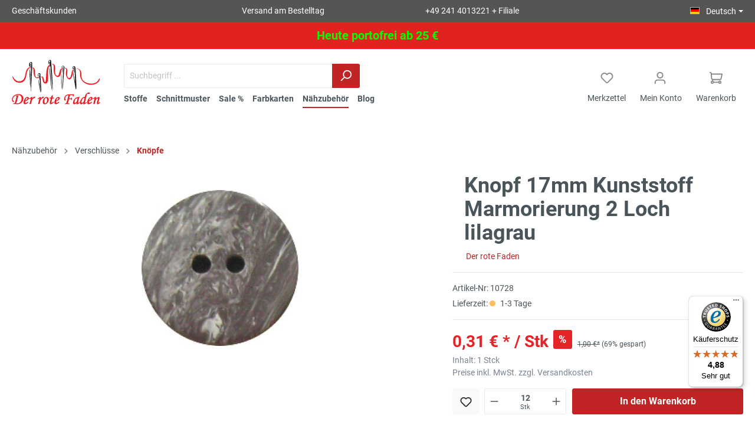

--- FILE ---
content_type: text/html; charset=UTF-8
request_url: https://der-rote-faden.de/Knopf-17mm-Kunststoff-Marmorierung-2-Loch-lilagrau/10728
body_size: 26111
content:
<!DOCTYPE html><html lang=de-DE itemscope itemtype=https://schema.org/WebPage><head><meta charset=utf-8><script id=wbmTagMangerDefine>let gtmIsTrackingProductClicks = Boolean(1),
                gtmIsTrackingAddToWishlistClicks = Boolean(),
                gtmContainerId = 'GTM-TPVCZQXD',
                hasSWConsentSupport = Boolean(Number(1));
            window.wbmScriptIsSet = false;
            window.dataLayer = window.dataLayer || [];
            window.dataLayer.push({"event":"user","id":null});</script><script id=wbmTagMangerDataLayer>window.dataLayer.push({ ecommerce: null });
            window.dataLayer.push({"google_tag_params":{"ecomm_prodid":10728,"ecomm_pagetype":"product"}});

            
            var onEventDataLayer = JSON.parse('{"event":"view_item","ecommerce":{"value":0.31,"items":[{"item_category":"N\u00e4hzubeh\u00f6r reduziert","price":0.31,"item_brand":"","item_id":"10728","item_name":"Knopf 17mm Kunststoff Marmorierung 2 Loch  lilagrau ","item_variant":""}],"currency":"EUR"}}');</script><script id=wbmTagManger>function getCookie(name) {
                var cookieMatch = document.cookie.match(name + '=(.*?)(;|$)');
                return cookieMatch && decodeURI(cookieMatch[1]);
            }

            var gtmCookieSet = getCookie('wbm-tagmanager-enabled');
            
            var googleTag = function(w,d,s,l,i){w[l]=w[l]||[];w[l].push({'gtm.start':new Date().getTime(),event:'gtm.js'});var f=d.getElementsByTagName(s)[0],j=d.createElement(s),dl=l!='dataLayer'?'&l='+l:'';j.async=true;j.src='https://www.googletagmanager.com/gtm.js?id='+i+dl+'';f.parentNode.insertBefore(j,f);};
            

            if (hasSWConsentSupport && gtmCookieSet === null) {
                window.wbmGoogleTagmanagerId = gtmContainerId;
                window.wbmScriptIsSet = false;
                window.googleTag = googleTag;
            } else {
                window.wbmScriptIsSet = true;
                googleTag(window, document, 'script', 'dataLayer', gtmContainerId);
                googleTag = null;
            }</script><meta name=viewport content="width=device-width, initial-scale=1, shrink-to-fit=no"><script>(function(w,d,s,l,i){w[l]=w[l]||[];w[l].push({'gtm.start':new Date().getTime(),event:'gtm.js'});var f=d.getElementsByTagName(s)[0],j=d.createElement(s);j.async=true;j.src="https://data.der-rote-faden.de/5ukpwsigg.js?"+i;f.parentNode.insertBefore(j,f);})(window,document,'script','dataLayer','d=aWQ9R1RNLVA0Wks4UUw%3D&sort=desc');</script><meta name=p:domain_verify content=460a849558e7a46861b7ddd0f7e33ed4><meta name=author content=""><meta name=robots content=index,follow><meta name=revisit-after content="15 days"><meta name=keywords content="Knopf 17mm Kunststoff Marmorierung 2 Loch  lilagrau"><meta name=description content="Knopf 17mm Kunststoff Marmorierung 2 Loch  lilagrau"><meta property=og:type content=product><meta property=og:site_name content="Der rote Faden"><meta property=og:url content=https://der-rote-faden.de/Knopf-17mm-Kunststoff-Marmorierung-2-Loch-lilagrau/10728><meta property=og:title content="Knopf 17mm Kunststoff Marmorierung 2 Loch  lilagrau"><meta property=og:description content="Knopf 17mm Kunststoff Marmorierung 2 Loch  lilagrau"><meta property=og:image content=https://der-rote-faden.de/media/eb/11/82/1657542104/10728_10728_11072022142144.jpg><meta property=product:price:amount content=0.31><meta property=product:price:currency content=EUR><meta property=product:product_link content=https://der-rote-faden.de/Knopf-17mm-Kunststoff-Marmorierung-2-Loch-lilagrau/10728><meta name=twitter:card content=product><meta name=twitter:site content="Der rote Faden"><meta name=twitter:title content="Knopf 17mm Kunststoff Marmorierung 2 Loch  lilagrau"><meta name=twitter:description content="Knopf 17mm Kunststoff Marmorierung 2 Loch  lilagrau"><meta name=twitter:image content=https://der-rote-faden.de/media/eb/11/82/1657542104/10728_10728_11072022142144.jpg><meta itemprop=copyrightHolder content="Der rote Faden"><meta itemprop=copyrightYear content=""><meta itemprop=isFamilyFriendly content=true><meta itemprop=image content=https://der-rote-faden.de/media/91/7d/71/1630500710/Logo_Final_Monotype_Color.svg><link rel="shortcut icon" href=https://der-rote-faden.de/media/47/00/e7/1655192779/favicon.ico><link rel=apple-touch-icon sizes=180x180 href=https://der-rote-faden.de/media/fe/d8/ca/1655729475/app-icon.png><link rel=canonical href=https://der-rote-faden.de/Knopf-17mm-Kunststoff-Marmorierung-2-Loch-lilagrau/10728><title itemprop=name>Knopf 17mm Kunststoff Marmorierung 2 Loch lilagrau</title><link rel=stylesheet href=https://der-rote-faden.de/theme/645c9bf380f7e575979bcb7cba3b57e6/css/all.css?1767007797617648><script async src="https://www.googletagmanager.com/gtag/js?id=UA-5163151-2"></script><script>var loggedIn = false;
            var userGroup = "Private";</script><script>const dfLayerOptions = {
                installationId: '5381046e-81e7-4654-ab99-f7c90fe593f5',
                zone: 'eu1',
                params: {
                    "":{
                        rpp: 50

                    }
                }
            };

            (function (l, a, y, e, r, s) {
                r = l.createElement(a); r.onload = e; r.async = 1; r.src = y;
                s = l.getElementsByTagName(a)[0]; s.parentNode.insertBefore(r, s);
            })(document, 'script', 'https://cdn.doofinder.com/livelayer/1/js/loader.min.js', function () {
                doofinderLoader.load(dfLayerOptions);
            });</script><script>window.maxiaLazyActive = true;
                window.lazySizesConfig = window.lazySizesConfig || {"init":false,"expand":350,"loadMode":2,"expFactor":1,"loadHidden":false,"lazyClass":"maxia-lazy-image","preloadClass":"maxia-lazy-preload","loadingClass":"maxia-lazy-loading","loadedClass":"maxia-lazy-loaded"};

                if ("loading" in HTMLImageElement.prototype) {
                    window.lazySizesConfig.nativeLoading = {
                        setLoadingAttribute: true
                    };
                }</script><script src=https://der-rote-faden.de/bundles/maxialazyloader6/all.js?172983876615883></script><script>window.features = {"V6_5_0_0":false,"v6.5.0.0":false,"PERFORMANCE_TWEAKS":false,"performance.tweaks":false,"FEATURE_NEXT_1797":false,"feature.next.1797":false,"FEATURE_NEXT_16710":false,"feature.next.16710":false,"FEATURE_NEXT_13810":false,"feature.next.13810":false,"FEATURE_NEXT_13250":false,"feature.next.13250":false,"FEATURE_NEXT_17276":false,"feature.next.17276":false,"FEATURE_NEXT_16151":false,"feature.next.16151":false,"FEATURE_NEXT_16155":false,"feature.next.16155":false,"FEATURE_NEXT_19501":false,"feature.next.19501":false,"FEATURE_NEXT_15053":false,"feature.next.15053":false,"FEATURE_NEXT_18215":false,"feature.next.18215":false,"FEATURE_NEXT_15815":false,"feature.next.15815":false,"FEATURE_NEXT_14699":false,"feature.next.14699":false,"FEATURE_NEXT_15707":false,"feature.next.15707":false,"FEATURE_NEXT_14360":false,"feature.next.14360":false,"FEATURE_NEXT_15172":false,"feature.next.15172":false,"FEATURE_NEXT_14001":false,"feature.next.14001":false,"FEATURE_NEXT_7739":false,"feature.next.7739":false,"FEATURE_NEXT_16200":false,"feature.next.16200":false,"FEATURE_NEXT_13410":false,"feature.next.13410":false,"FEATURE_NEXT_15917":false,"feature.next.15917":false,"FEATURE_NEXT_15957":false,"feature.next.15957":false,"FEATURE_NEXT_13601":false,"feature.next.13601":false,"FEATURE_NEXT_16992":false,"feature.next.16992":false,"FEATURE_NEXT_7530":false,"feature.next.7530":false,"FEATURE_NEXT_16824":false,"feature.next.16824":false,"FEATURE_NEXT_16271":false,"feature.next.16271":false,"FEATURE_NEXT_15381":false,"feature.next.15381":false,"FEATURE_NEXT_17275":false,"feature.next.17275":false,"FEATURE_NEXT_17016":false,"feature.next.17016":false,"FEATURE_NEXT_16236":false,"feature.next.16236":false,"FEATURE_NEXT_16640":false,"feature.next.16640":false,"FEATURE_NEXT_17858":false,"feature.next.17858":false,"FEATURE_NEXT_6758":false,"feature.next.6758":false,"FEATURE_NEXT_19048":false,"feature.next.19048":false,"FEATURE_NEXT_19822":false,"feature.next.19822":false,"FEATURE_NEXT_18129":false,"feature.next.18129":false,"FEATURE_NEXT_19163":false,"feature.next.19163":false,"FEATURE_NEXT_18187":false,"feature.next.18187":false,"FEATURE_NEXT_17978":false,"feature.next.17978":false,"FEATURE_NEXT_11634":false,"feature.next.11634":false,"FEATURE_NEXT_21547":false,"feature.next.21547":false,"FEATURE_NEXT_22900":false,"feature.next.22900":false};</script><script>window.mediameetsFacebookPixelData = new Map();</script><script>var cookieConsentPlusE1 = function() {
                                            var cookieConsentPlusE1Script = document.createElement("script");
                                                    cookieConsentPlusE1Script.innerHTML = `var Tawk_API=Tawk_API||{}, Tawk_LoadStart=new Date();
(function(){
var s1=document.createElement("script"),s0=document.getElementsByTagName("script")[0];
s1.async=true;
s1.src='https://embed.tawk.to/62d6800f7b967b11799a4100/1g8au8fio';
s1.charset='UTF-8';
s1.setAttribute('crossorigin','*');
s0.parentNode.insertBefore(s1,s0);
})();`;
                                                document.head.appendChild(cookieConsentPlusE1Script);
                                                        }
                if (document.cookie.indexOf('cookie-consent-plus-e1') !== -1) {
                    cookieConsentPlusE1();
                }

                var cookieConsentPlusE2 = function() {
                                                        }
                if (document.cookie.indexOf('cookie-consent-plus-e2') !== -1) {
                    cookieConsentPlusE2();
                }

                var cookieConsentPlusE3 = function() {
                                                        }
                if (document.cookie.indexOf('cookie-consent-plus-e3') !== -1) {
                    cookieConsentPlusE3();
                }

                var cookieConsentPlusE4 = function() {
                                                        }
                if (document.cookie.indexOf('cookie-consent-plus-e4') !== -1) {
                    cookieConsentPlusE4();
                }

                var cookieConsentPlusE5 = function() {
                                                        }
                if (document.cookie.indexOf('cookie-consent-plus-e5') !== -1) {
                    cookieConsentPlusE5();
                }</script><script>window.useDefaultCookieConsent = true;</script> <script src=https://integrations.etrusted.com/applications/widget.js/v2 async defer></script> <body class="is-ctl-product is-act-index maxia-lazy-animation"><noscript><iframe src="https://data.der-rote-faden.de/ns.html?id=GTM-P4ZK8QL" height=0 width=0 style=display:none;visibility:hidden></iframe></noscript> <noscript><iframe src="https://www.googletagmanager.com/ns.html?id=GTM-TPVCZQXD" height=0 width=0 style=display:none;visibility:hidden></iframe> </noscript> <noscript class=noscript-main><div role=alert class="alert alert-info alert-has-icon"><span class="icon icon-info"><svg width=24 height=24 viewbox="0 0 24 24" xmlns:xlink=http://www.w3.org/1999/xlink><defs><path d="M12 7c.5523 0 1 .4477 1 1s-.4477 1-1 1-1-.4477-1-1 .4477-1 1-1zm1 9c0 .5523-.4477 1-1 1s-1-.4477-1-1v-5c0-.5523.4477-1 1-1s1 .4477 1 1v5zm11-4c0 6.6274-5.3726 12-12 12S0 18.6274 0 12 5.3726 0 12 0s12 5.3726 12 12zM12 2C6.4772 2 2 6.4772 2 12s4.4772 10 10 10 10-4.4772 10-10S17.5228 2 12 2z" id=icons-default-info></path></defs><use xlink:href=#icons-default-info fill=#758CA3 fill-rule=evenodd></use></svg> </span> <div class=alert-content-container><div class=alert-content> Um unseren Shop in vollem Umfang nutzen zu können, empfehlen wir Ihnen Javascript in Ihrem Browser zu aktivieren. </div> </div></div> </noscript> <noscript><img height=1 width=1 style=display:none src="https://www.facebook.com/tr?id=1495472224089280&amp;ev=PageView&amp;noscript=1"> </noscript> <noscript><iframe src="https://www.googletagmanager.com/ns.html?id=GTM-P4ZK8QL" height=0 width=0 style=display:none;visibility:hidden></iframe> </noscript> <noscript><iframe src="https://www.googletagmanager.com/ns.html?id=GTM-TPVCZQXD" height=0 width=0 style=display:none;visibility:hidden></iframe> </noscript> <header class=header-main><div class=container></div> <div class="top-bar d-none d-lg-block ew-drf-top-bar no-margin-bottom"><nav class=top-bar-nav><div class=container><div class=row><div class="col-sm ew-drf-top-bar-commercial-advice"><a href=/gewerbekunden-information title=Geschäftskunden> Geschäftskunden </a> </div> <div class="col-sm ew-drf-top-bar-shipping-advice"> Versand am Bestelltag </div> <div class="col-sm ew-drf-top-bar-phonennumber"><a href=https://der-rote-faden.de/Informationen/Impressum/ title="+49 241 4013221 + Filiale"> +49 241 4013221 + Filiale </a> </div> <div class="col-sm ew-drf-top-bar-language-widget"><div class="top-bar-nav-item top-bar-language"><form method=post action=/checkout/language class=language-form data-form-auto-submit=true><input type=hidden name=_csrf_token value=25f.4musmnmTB5Wfc13WB1IELQ2cmw2Wwgi2cS49HfePQxo.qlrm6Un6dN_WQQWdUyVhZVnfrl_-jjz7I3t6b8bjHHjTXMHSNfEqxawraQ> <div class="languages-menu dropdown"><button class="btn dropdown-toggle top-bar-nav-btn" type=button id=languagesDropdown-top-bar data-toggle=dropdown aria-haspopup=true aria-expanded=false><div class="top-bar-list-icon language-flag country-de language-de"></div> <span class=top-bar-nav-text>Deutsch</span></button> <div class="top-bar-list dropdown-menu dropdown-menu-right" aria-labelledby=languagesDropdown-top-bar><div class="top-bar-list-item dropdown-item item-checked"><label class=top-bar-list-label for=top-bar-2fbb5fe2e29a4d70aa5854ce7ce3e20b><input id=top-bar-2fbb5fe2e29a4d70aa5854ce7ce3e20b class=top-bar-list-radio value=2fbb5fe2e29a4d70aa5854ce7ce3e20b name=languageId type=radio checked> <div class="top-bar-list-icon language-flag country-de language-de"></div> Deutsch </label> </div> <div class="top-bar-list-item dropdown-item"><label class=top-bar-list-label for=top-bar-3e0bce25e2c440e7bb0b942a990a6237><input id=top-bar-3e0bce25e2c440e7bb0b942a990a6237 class=top-bar-list-radio value=3e0bce25e2c440e7bb0b942a990a6237 name=languageId type=radio> <div class="top-bar-list-icon language-flag country-en language-gb"></div> English </label> </div></div></div> <input name=redirectTo type=hidden value=frontend.detail.page> <input name=redirectParameters[productId] type=hidden value=ae429ff5d03641148665e489775ad872></form> </div> </div></div> </div> </nav> </div> <div class="top-promotion-bar d-none d-lg-block"><nav class=top-promotion-bar-nav><div class=container><div class=row><div class="text-center col-12"><strong>Heute portofrei ab 25 €</strong> </div> </div> </div> </nav> </div> <div class=container><div class="row align-items-center header-row"><div class="d-none d-lg-block col-12 col-lg-auto header-logo-col"><div class=header-logo-main><a class=header-logo-main-link href=/ title="Zur Startseite wechseln"><picture class=header-logo-picture><img src=https://der-rote-faden.de/media/91/7d/71/1630500710/Logo_Final_Monotype_Color.svg alt="Zur Startseite wechseln" class="img-fluid header-logo-main-img"> </picture> </a> </div> </div> <div class="col-12 order-2 col-sm order-sm-1 header-search-col"><div class=row><div class="col-sm-auto d-none d-sm-block d-lg-none"><div class=nav-main-toggle><button class="btn nav-main-toggle-btn header-actions-btn" type=button data-offcanvas-menu=true aria-label=Menü><span class="icon icon-stack"><svg width=24 height=24 viewbox="0 0 24 24" xmlns:xlink=http://www.w3.org/1999/xlink><defs><path d="M3 13c-.5523 0-1-.4477-1-1s.4477-1 1-1h18c.5523 0 1 .4477 1 1s-.4477 1-1 1H3zm0-7c-.5523 0-1-.4477-1-1s.4477-1 1-1h18c.5523 0 1 .4477 1 1s-.4477 1-1 1H3zm0 14c-.5523 0-1-.4477-1-1s.4477-1 1-1h18c.5523 0 1 .4477 1 1s-.4477 1-1 1H3z" id=icons-default-stack></path></defs><use xlink:href=#icons-default-stack fill=#758CA3 fill-rule=evenodd></use></svg> </span> </button> </div> </div> <div class="col-auto d-none d-sm-block d-lg-none"><div class=header-logo-main><a class=header-logo-main-link href=/ title="Zur Startseite wechseln"><picture class=header-logo-picture><img src=https://der-rote-faden.de/media/91/7d/71/1630500710/Logo_Final_Monotype_Color.svg alt="Zur Startseite wechseln" class="img-fluid header-logo-main-img"> </picture> </a> </div> </div> <div class=col><div class=show id=searchCollapse><div class=header-search><form action=/search method=get data-search-form=true data-url="/suggest?search=" class=header-search-form><div class=input-group><input type=search name=search class="form-control header-search-input" autocomplete=off onfocus="this.value = ''" autocapitalize=off placeholder="Suchbegriff ..." aria-label="Suchbegriff ..." value=""> <div class=input-group-append><button type=submit class="btn header-search-btn" aria-label=Suchen><span class=header-search-icon><span class="icon icon-search"><svg width=24 height=24 viewbox="0 0 24 24" xmlns:xlink=http://www.w3.org/1999/xlink><defs><path d="M10.0944 16.3199 4.707 21.707c-.3905.3905-1.0237.3905-1.4142 0-.3905-.3905-.3905-1.0237 0-1.4142L8.68 14.9056C7.6271 13.551 7 11.8487 7 10c0-4.4183 3.5817-8 8-8s8 3.5817 8 8-3.5817 8-8 8c-1.8487 0-3.551-.627-4.9056-1.6801zM15 16c3.3137 0 6-2.6863 6-6s-2.6863-6-6-6-6 2.6863-6 6 2.6863 6 6 6z" id=icons-default-search></path></defs><use xlink:href=#icons-default-search fill=#758CA3 fill-rule=evenodd></use></svg> </span> </span> </button> </div></div> </form> </div> </div> <div class=nav-main><div class=main-navigation id=mainNavigation data-flyout-menu=true><div class=container></div> <nav class="nav main-navigation-menu" itemscope itemtype=http://schema.org/SiteNavigationElement><a class="nav-link main-navigation-link" href=https://der-rote-faden.de/Stoffe/ itemprop=url data-flyout-menu-trigger=89fcf82f7a6b47a49511c50c6361349e title=Stoffe><div class=main-navigation-link-text><span itemprop=name>Stoffe</span> </div> </a> <a class="nav-link main-navigation-link" href=https://der-rote-faden.de/Schnittmuster/ itemprop=url data-flyout-menu-trigger=06e566dfeccd41b4978da2084cba8e75 title=Schnittmuster><div class=main-navigation-link-text><span itemprop=name>Schnittmuster</span> </div> </a> <a class="nav-link main-navigation-link" href=https://der-rote-faden.de/Sale/ itemprop=url data-flyout-menu-trigger=1341c396d3f94e67936a0a6a9bc390a6 title="Sale %"><div class=main-navigation-link-text><span itemprop=name>Sale %</span> </div> </a> <a class="nav-link main-navigation-link" href=https://der-rote-faden.de/Farbkarten/ itemprop=url title=Farbkarten><div class=main-navigation-link-text><span itemprop=name>Farbkarten</span> </div> </a> <a class="nav-link main-navigation-link active" href=https://der-rote-faden.de/Naehzubehoer/ itemprop=url data-flyout-menu-trigger=ce80a0b18f9b40a680b2f137499898fb title=Nähzubehör><div class=main-navigation-link-text><span itemprop=name>Nähzubehör</span> </div> </a> <a class="nav-link main-navigation-link blog-link" href=/wordpress itemprop=url title=Blog><div class=main-navigation-link-text><span itemprop=name>Blog</span> </div> </a></nav> <div class=container></div> <div class=navigation-flyouts><div class=navigation-flyout data-flyout-menu-id=89fcf82f7a6b47a49511c50c6361349e><div class=container><div class="row navigation-flyout-bar"><div class=col><div class=navigation-flyout-category-link><a class=nav-link href=https://der-rote-faden.de/Stoffe/ itemprop=url title=Stoffe> Zur Kategorie Stoffe <span class="icon icon-arrow-right icon-primary"><svg width=16 height=16 viewbox="0 0 16 16" xmlns:xlink=http://www.w3.org/1999/xlink><defs><path id=icons-solid-arrow-right d="M6.7071 6.2929c-.3905-.3905-1.0237-.3905-1.4142 0-.3905.3905-.3905 1.0237 0 1.4142l3 3c.3905.3905 1.0237.3905 1.4142 0l3-3c.3905-.3905.3905-1.0237 0-1.4142-.3905-.3905-1.0237-.3905-1.4142 0L9 8.5858l-2.2929-2.293z"></path></defs><use transform="rotate(-90 9 8.5)" xlink:href=#icons-solid-arrow-right fill=#758CA3 fill-rule=evenodd></use></svg> </span> </a> </div> </div> <div class=col-auto><div class="navigation-flyout-close js-close-flyout-menu"><span class="icon icon-x"><svg width=24 height=24 viewbox="0 0 24 24" xmlns:xlink=http://www.w3.org/1999/xlink><defs><path d="m10.5858 12-7.293-7.2929c-.3904-.3905-.3904-1.0237 0-1.4142.3906-.3905 1.0238-.3905 1.4143 0L12 10.5858l7.2929-7.293c.3905-.3904 1.0237-.3904 1.4142 0 .3905.3906.3905 1.0238 0 1.4143L13.4142 12l7.293 7.2929c.3904.3905.3904 1.0237 0 1.4142-.3906.3905-1.0238.3905-1.4143 0L12 13.4142l-7.2929 7.293c-.3905.3904-1.0237.3904-1.4142 0-.3905-.3906-.3905-1.0238 0-1.4143L10.5858 12z" id=icons-default-x></path></defs><use xlink:href=#icons-default-x fill=#758CA3 fill-rule=evenodd></use></svg> </span> </div> </div></div> <div class="row navigation-flyout-content"><div class="col-8 col-xl-9"><div class=navigation-flyout-categories><div class="row navigation-flyout-categories is-level-0"><div class="col-4 navigation-flyout-col"><a class="nav-item nav-link navigation-flyout-link is-level-0" href=https://der-rote-faden.de/Stoffe/Stoffe-A-Z/ itemprop=url title="Stoffe A-Z"><span itemprop=name>Stoffe A-Z</span> </a> <div class="navigation-flyout-categories is-level-1"><div class=navigation-flyout-col><a class="nav-item nav-link navigation-flyout-link is-level-1" href=https://der-rote-faden.de/Stoffe/Stoffe-A-Z/Batist/ itemprop=url title=Batist><span itemprop=name>Batist</span> </a> <div class="navigation-flyout-categories is-level-2"></div></div> <div class=navigation-flyout-col><a class="nav-item nav-link navigation-flyout-link is-level-1" href=https://der-rote-faden.de/Stoffe/Stoffe-A-Z/Buendchenware/ itemprop=url title=Bündchenware><span itemprop=name>Bündchenware</span> </a> <div class="navigation-flyout-categories is-level-2"></div></div> <div class=navigation-flyout-col><a class="nav-item nav-link navigation-flyout-link is-level-1" href=https://der-rote-faden.de/Stoffe/Stoffe-A-Z/Canvas/ itemprop=url title=Canvas><span itemprop=name>Canvas</span> </a> <div class="navigation-flyout-categories is-level-2"></div></div> <div class=navigation-flyout-col><a class="nav-item nav-link navigation-flyout-link is-level-1" href=https://der-rote-faden.de/Stoffe/Stoffe-A-Z/Chiffon/ itemprop=url title=Chiffon><span itemprop=name>Chiffon</span> </a> <div class="navigation-flyout-categories is-level-2"></div></div> <div class=navigation-flyout-col><a class="nav-item nav-link navigation-flyout-link is-level-1" href=https://der-rote-faden.de/Stoffe/Stoffe-A-Z/Cord/ itemprop=url title=Cord><span itemprop=name>Cord</span> </a> <div class="navigation-flyout-categories is-level-2"></div></div> <div class=navigation-flyout-col><a class="nav-item nav-link navigation-flyout-link is-level-1" href=https://der-rote-faden.de/Stoffe/Stoffe-A-Z/Crepe-Krepp/ itemprop=url title="Crêpe / Krepp"><span itemprop=name>Crêpe / Krepp</span> </a> <div class="navigation-flyout-categories is-level-2"></div></div> <div class=navigation-flyout-col><a class="nav-item nav-link navigation-flyout-link is-level-1" href=https://der-rote-faden.de/Stoffe/Stoffe-A-Z/Fleece/ itemprop=url title=Fleece><span itemprop=name>Fleece</span> </a> <div class="navigation-flyout-categories is-level-2"></div></div> <div class=navigation-flyout-col><a class="nav-item nav-link navigation-flyout-link is-level-1" href=https://der-rote-faden.de/Stoffe/Stoffe-A-Z/Frotteestoffe/ itemprop=url title=Frotteestoffe><span itemprop=name>Frotteestoffe</span> </a> <div class="navigation-flyout-categories is-level-2"></div></div> <div class=navigation-flyout-col><a class="nav-item nav-link navigation-flyout-link is-level-1" href=https://der-rote-faden.de/Stoffe/Stoffe-A-Z/Futterstoffe/ itemprop=url title=Futterstoffe><span itemprop=name>Futterstoffe</span> </a> <div class="navigation-flyout-categories is-level-2"><div class=navigation-flyout-col><a class="nav-item nav-link navigation-flyout-link is-level-2" href=https://der-rote-faden.de/Stoffe/Stoffe-A-Z/Futterstoffe/Futtertaft-Neva-viscon-elastisch/ itemprop=url title="Futtertaft Neva'viscon, elastisch"><span itemprop=name>Futtertaft Neva'viscon, elastisch</span> </a> <div class="navigation-flyout-categories is-level-3"></div></div> <div class=navigation-flyout-col><a class="nav-item nav-link navigation-flyout-link is-level-2" href=https://der-rote-faden.de/Stoffe/Stoffe-A-Z/Futterstoffe/Futtertaft/ itemprop=url title=Futtertaft><span itemprop=name>Futtertaft</span> </a> <div class="navigation-flyout-categories is-level-3"></div></div> <div class=navigation-flyout-col><a class="nav-item nav-link navigation-flyout-link is-level-2" href=https://der-rote-faden.de/Stoffe/Stoffe-A-Z/Futterstoffe/Steppfutter/ itemprop=url title=Steppfutter><span itemprop=name>Steppfutter</span> </a> <div class="navigation-flyout-categories is-level-3"></div></div> <div class=navigation-flyout-col><a class="nav-item nav-link navigation-flyout-link is-level-2" href=https://der-rote-faden.de/Stoffe/Stoffe-A-Z/Futterstoffe/Satinfutter/ itemprop=url title=Satinfutter><span itemprop=name>Satinfutter</span> </a> <div class="navigation-flyout-categories is-level-3"></div></div> <div class=navigation-flyout-col><a class="nav-item nav-link navigation-flyout-link is-level-2" href=https://der-rote-faden.de/Stoffe/Stoffe-A-Z/Futterstoffe/Taschenfutter/ itemprop=url title=Taschenfutter><span itemprop=name>Taschenfutter</span> </a> <div class="navigation-flyout-categories is-level-3"></div></div> <div class=navigation-flyout-col><a class="nav-item nav-link navigation-flyout-link is-level-2" href=https://der-rote-faden.de/Stoffe/Stoffe-A-Z/Futterstoffe/weitere-Futterstoffe/ itemprop=url title="weitere Futterstoffe"><span itemprop=name>weitere Futterstoffe</span> </a> <div class="navigation-flyout-categories is-level-3"></div></div></div></div> <div class=navigation-flyout-col><a class="nav-item nav-link navigation-flyout-link is-level-1" href=https://der-rote-faden.de/Stoffe/Stoffe-A-Z/Gabardine/ itemprop=url title=Gabardine><span itemprop=name>Gabardine</span> </a> <div class="navigation-flyout-categories is-level-2"><div class=navigation-flyout-col><a class="nav-item nav-link navigation-flyout-link is-level-2" href=https://der-rote-faden.de/Stoffe/Stoffe-A-Z/Gabardine/Gabardine-Baumwolle/ itemprop=url title="Gabardine Baumwolle"><span itemprop=name>Gabardine Baumwolle</span> </a> <div class="navigation-flyout-categories is-level-3"></div></div> <div class=navigation-flyout-col><a class="nav-item nav-link navigation-flyout-link is-level-2" href=https://der-rote-faden.de/Stoffe/Stoffe-A-Z/Gabardine/Gabardine-Viskose/ itemprop=url title="Gabardine Viskose"><span itemprop=name>Gabardine Viskose</span> </a> <div class="navigation-flyout-categories is-level-3"></div></div> <div class=navigation-flyout-col><a class="nav-item nav-link navigation-flyout-link is-level-2" href=https://der-rote-faden.de/Stoffe/Stoffe-A-Z/Gabardine/Gabardine-Bambus-Flanell-Wolle/ itemprop=url title="Gabardine/Bambus/Flanell Wolle"><span itemprop=name>Gabardine/Bambus/Flanell Wolle</span> </a> <div class="navigation-flyout-categories is-level-3"></div></div> <div class=navigation-flyout-col><a class="nav-item nav-link navigation-flyout-link is-level-2" href=https://der-rote-faden.de/Stoffe/Stoffe-A-Z/Gabardine/Gabardine-Polyester/ itemprop=url title="Gabardine Polyester"><span itemprop=name>Gabardine Polyester</span> </a> <div class="navigation-flyout-categories is-level-3"></div></div></div></div> <div class=navigation-flyout-col><a class="nav-item nav-link navigation-flyout-link is-level-1" href=https://der-rote-faden.de/Stoffe/Stoffe-A-Z/Jersey-Bio-Baumwolle/ itemprop=url title="Jersey Bio-Baumwolle"><span itemprop=name>Jersey Bio-Baumwolle</span> </a> <div class="navigation-flyout-categories is-level-2"></div></div> <div class=navigation-flyout-col><a class="nav-item nav-link navigation-flyout-link is-level-1" href=https://der-rote-faden.de/Stoffe/Stoffe-A-Z/Jersey-Viskose-leicht/ itemprop=url title="Jersey Viskose leicht"><span itemprop=name>Jersey Viskose leicht</span> </a> <div class="navigation-flyout-categories is-level-2"></div></div> <div class=navigation-flyout-col><a class="nav-item nav-link navigation-flyout-link is-level-1" href=https://der-rote-faden.de/Stoffe/Stoffe-A-Z/Jersey-Viskose-schwer/ itemprop=url title="Jersey Viskose schwer"><span itemprop=name>Jersey Viskose schwer</span> </a> <div class="navigation-flyout-categories is-level-2"></div></div> <div class=navigation-flyout-col><a class="nav-item nav-link navigation-flyout-link is-level-1" href=https://der-rote-faden.de/Stoffe/Stoffe-A-Z/Jersey-Doppelgewebe-Romanit-Viscose/ itemprop=url title="Jersey Doppelgewebe, Romanit Viscose"><span itemprop=name>Jersey Doppelgewebe, Romanit Viscose</span> </a> <div class="navigation-flyout-categories is-level-2"></div></div> <div class=navigation-flyout-col><a class="nav-item nav-link navigation-flyout-link is-level-1" href=https://der-rote-faden.de/Stoffe/Stoffe-A-Z/Lack-Lederimitat/ itemprop=url title=Lack/Lederimitat><span itemprop=name>Lack/Lederimitat</span> </a> <div class="navigation-flyout-categories is-level-2"></div></div> <div class=navigation-flyout-col><a class="nav-item nav-link navigation-flyout-link is-level-1" href=https://der-rote-faden.de/Stoffe/Stoffe-A-Z/Leinen-gewaschen-oder-meliert/ itemprop=url title="Leinen gewaschen oder meliert"><span itemprop=name>Leinen gewaschen oder meliert</span> </a> <div class="navigation-flyout-categories is-level-2"></div></div> <div class=navigation-flyout-col><a class="nav-item nav-link navigation-flyout-link is-level-1" href=https://der-rote-faden.de/Stoffe/Stoffe-A-Z/Leinen-Stretch/ itemprop=url title=Leinen-Stretch><span itemprop=name>Leinen-Stretch</span> </a> <div class="navigation-flyout-categories is-level-2"></div></div> <div class=navigation-flyout-col><a class="nav-item nav-link navigation-flyout-link is-level-1" href=https://der-rote-faden.de/Stoffe/Stoffe-A-Z/Lycra-Tanz-und-Badeanzugstoff/ itemprop=url title="Lycra Tanz- und Badeanzugstoff"><span itemprop=name>Lycra Tanz- und Badeanzugstoff</span> </a> <div class="navigation-flyout-categories is-level-2"></div></div> <div class=navigation-flyout-col><a class="nav-item nav-link navigation-flyout-link is-level-1" href=https://der-rote-faden.de/Stoffe/Stoffe-A-Z/Mantelvelours/ itemprop=url title=Mantelvelours><span itemprop=name>Mantelvelours</span> </a> <div class="navigation-flyout-categories is-level-2"></div></div> <div class=navigation-flyout-col><a class="nav-item nav-link navigation-flyout-link is-level-1" href=https://der-rote-faden.de/Stoffe/Stoffe-A-Z/Musselin/ itemprop=url title=Musselin><span itemprop=name>Musselin</span> </a> <div class="navigation-flyout-categories is-level-2"></div></div> <div class=navigation-flyout-col><a class="nav-item nav-link navigation-flyout-link is-level-1" href=https://der-rote-faden.de/Stoffe/Stoffe-A-Z/Modal-Viskose-Lyocell-Tencel/ itemprop=url title=Modal-Viskose/Lyocell/Tencel><span itemprop=name>Modal-Viskose/Lyocell/Tencel</span> </a> <div class="navigation-flyout-categories is-level-2"></div></div> <div class=navigation-flyout-col><a class="nav-item nav-link navigation-flyout-link is-level-1" href=https://der-rote-faden.de/Stoffe/Stoffe-A-Z/Nicki/ itemprop=url title=Nicki><span itemprop=name>Nicki</span> </a> <div class="navigation-flyout-categories is-level-2"></div></div> <div class=navigation-flyout-col><a class="nav-item nav-link navigation-flyout-link is-level-1" href=https://der-rote-faden.de/Stoffe/Stoffe-A-Z/Pannesamt/ itemprop=url title=Pannesamt><span itemprop=name>Pannesamt</span> </a> <div class="navigation-flyout-categories is-level-2"></div></div> <div class=navigation-flyout-col><a class="nav-item nav-link navigation-flyout-link is-level-1" href=https://der-rote-faden.de/Stoffe/Stoffe-A-Z/Pluesch-Fellimitat/ itemprop=url title=Plüsch/Fellimitat><span itemprop=name>Plüsch/Fellimitat</span> </a> <div class="navigation-flyout-categories is-level-2"></div></div> <div class=navigation-flyout-col><a class="nav-item nav-link navigation-flyout-link is-level-1" href=https://der-rote-faden.de/Stoffe/Stoffe-A-Z/Popeline/ itemprop=url title=Popeline><span itemprop=name>Popeline</span> </a> <div class="navigation-flyout-categories is-level-2"></div></div> <div class=navigation-flyout-col><a class="nav-item nav-link navigation-flyout-link is-level-1" href=https://der-rote-faden.de/Stoffe/Stoffe-A-Z/Samt/ itemprop=url title=Samt><span itemprop=name>Samt</span> </a> <div class="navigation-flyout-categories is-level-2"></div></div> <div class=navigation-flyout-col><a class="nav-item nav-link navigation-flyout-link is-level-1" href=https://der-rote-faden.de/Stoffe/Stoffe-A-Z/Samt-elastisch/ itemprop=url title="Samt elastisch"><span itemprop=name>Samt elastisch</span> </a> <div class="navigation-flyout-categories is-level-2"></div></div> <div class=navigation-flyout-col><a class="nav-item nav-link navigation-flyout-link is-level-1" href=https://der-rote-faden.de/Stoffe/Stoffe-A-Z/Satin/ itemprop=url title=Satin><span itemprop=name>Satin</span> </a> <div class="navigation-flyout-categories is-level-2"><div class=navigation-flyout-col><a class="nav-item nav-link navigation-flyout-link is-level-2" href=https://der-rote-faden.de/Stoffe/Stoffe-A-Z/Satin/Satin-Baumwolle-elastisch/ itemprop=url title="Satin, Baumwolle, elastisch"><span itemprop=name>Satin, Baumwolle, elastisch</span> </a> <div class="navigation-flyout-categories is-level-3"></div></div> <div class=navigation-flyout-col><a class="nav-item nav-link navigation-flyout-link is-level-2" href=https://der-rote-faden.de/Stoffe/Stoffe-A-Z/Satin/Satin-Stretch-leicht/ itemprop=url title="Satin Stretch leicht"><span itemprop=name>Satin Stretch leicht</span> </a> <div class="navigation-flyout-categories is-level-3"></div></div></div></div> <div class=navigation-flyout-col><a class="nav-item nav-link navigation-flyout-link is-level-1" href=https://der-rote-faden.de/Stoffe/Stoffe-A-Z/Seide/ itemprop=url title=Seide><span itemprop=name>Seide</span> </a> <div class="navigation-flyout-categories is-level-2"><div class=navigation-flyout-col><a class="nav-item nav-link navigation-flyout-link is-level-2" href=https://der-rote-faden.de/Stoffe/Stoffe-A-Z/Seide/Seide-2-Tone-Taft/ itemprop=url title="Seide 2-Tone-Taft"><span itemprop=name>Seide 2-Tone-Taft</span> </a> <div class="navigation-flyout-categories is-level-3"></div></div> <div class=navigation-flyout-col><a class="nav-item nav-link navigation-flyout-link is-level-2" href=https://der-rote-faden.de/Stoffe/Stoffe-A-Z/Seide/Seide-sandgewaschen-Kreppsatin/ itemprop=url title="Seide sandgewaschen, Kreppsatin"><span itemprop=name>Seide sandgewaschen, Kreppsatin</span> </a> <div class="navigation-flyout-categories is-level-3"></div></div></div></div> <div class=navigation-flyout-col><a class="nav-item nav-link navigation-flyout-link is-level-1" href=https://der-rote-faden.de/Stoffe/Stoffe-A-Z/Spitze/ itemprop=url title=Spitze><span itemprop=name>Spitze</span> </a> <div class="navigation-flyout-categories is-level-2"><div class=navigation-flyout-col><a class="nav-item nav-link navigation-flyout-link is-level-2" href=https://der-rote-faden.de/Stoffe/Stoffe-A-Z/Spitze/Spitze-leicht-Tuellspitze/ itemprop=url title="Spitze leicht, Tüllspitze"><span itemprop=name>Spitze leicht, Tüllspitze</span> </a> <div class="navigation-flyout-categories is-level-3"></div></div> <div class=navigation-flyout-col><a class="nav-item nav-link navigation-flyout-link is-level-2" href=https://der-rote-faden.de/Stoffe/Stoffe-A-Z/Spitze/Spitze-schwer/ itemprop=url title="Spitze schwer"><span itemprop=name>Spitze schwer</span> </a> <div class="navigation-flyout-categories is-level-3"></div></div></div></div> <div class=navigation-flyout-col><a class="nav-item nav-link navigation-flyout-link is-level-1" href=https://der-rote-faden.de/Stoffe/Stoffe-A-Z/Strickstoffe/ itemprop=url title=Strickstoffe><span itemprop=name>Strickstoffe</span> </a> <div class="navigation-flyout-categories is-level-2"><div class=navigation-flyout-col><a class="nav-item nav-link navigation-flyout-link is-level-2" href=https://der-rote-faden.de/Stoffe/Stoffe-A-Z/Strickstoffe/Merino-Strickstoff-Jaquard/ itemprop=url title="Merino-Strickstoff Jaquard"><span itemprop=name>Merino-Strickstoff Jaquard</span> </a> <div class="navigation-flyout-categories is-level-3"></div></div> <div class=navigation-flyout-col><a class="nav-item nav-link navigation-flyout-link is-level-2" href=https://der-rote-faden.de/Stoffe/Stoffe-A-Z/Strickstoffe/Woll-Doppeljersey-Romanit/ itemprop=url title=Woll-Doppeljersey-Romanit><span itemprop=name>Woll-Doppeljersey-Romanit</span> </a> <div class="navigation-flyout-categories is-level-3"></div></div> <div class=navigation-flyout-col><a class="nav-item nav-link navigation-flyout-link is-level-2" href=https://der-rote-faden.de/Stoffe/Stoffe-A-Z/Strickstoffe/weitere-Strickstoffe/ itemprop=url title="weitere Strickstoffe"><span itemprop=name>weitere Strickstoffe</span> </a> <div class="navigation-flyout-categories is-level-3"></div></div></div></div> <div class=navigation-flyout-col><a class="nav-item nav-link navigation-flyout-link is-level-1" href=https://der-rote-faden.de/Stoffe/Stoffe-A-Z/Sweat-French-Terry/ itemprop=url title="Sweat/French Terry"><span itemprop=name>Sweat/French Terry</span> </a> <div class="navigation-flyout-categories is-level-2"></div></div> <div class=navigation-flyout-col><a class="nav-item nav-link navigation-flyout-link is-level-1" href=https://der-rote-faden.de/Stoffe/Stoffe-A-Z/Tuell-Mash-Petticoat/ itemprop=url title=Tüll/Mash/Petticoat><span itemprop=name>Tüll/Mash/Petticoat</span> </a> <div class="navigation-flyout-categories is-level-2"></div></div> <div class=navigation-flyout-col><a class="nav-item nav-link navigation-flyout-link is-level-1" href=https://der-rote-faden.de/Stoffe/Stoffe-A-Z/Viskose-gewebt/ itemprop=url title="Viskose gewebt"><span itemprop=name>Viskose gewebt</span> </a> <div class="navigation-flyout-categories is-level-2"></div></div> <div class=navigation-flyout-col><a class="nav-item nav-link navigation-flyout-link is-level-1" href=https://der-rote-faden.de/Stoffe/Stoffe-A-Z/Walkloden/ itemprop=url title=Walkloden><span itemprop=name>Walkloden</span> </a> <div class="navigation-flyout-categories is-level-2"></div></div> <div class=navigation-flyout-col><a class="nav-item nav-link navigation-flyout-link is-level-1" href=https://der-rote-faden.de/Stoffe/Stoffe-A-Z/wasserabweisende-Stoffe/ itemprop=url title="wasserabweisende Stoffe"><span itemprop=name>wasserabweisende Stoffe</span> </a> <div class="navigation-flyout-categories is-level-2"></div></div> <div class=navigation-flyout-col><a class="nav-item nav-link navigation-flyout-link is-level-1" href=https://der-rote-faden.de/Stoffe/Stoffe-A-Z/Wollgewebe-Boucle/ itemprop=url title=Wollgewebe/Bouclé><span itemprop=name>Wollgewebe/Bouclé</span> </a> <div class="navigation-flyout-categories is-level-2"></div></div> <div class=navigation-flyout-col><a class="nav-item nav-link navigation-flyout-link is-level-1" href=https://der-rote-faden.de/Stoffe/Stoffe-A-Z/weitere-Stoffe/ itemprop=url title="weitere Stoffe"><span itemprop=name>weitere Stoffe</span> </a> <div class="navigation-flyout-categories is-level-2"></div></div></div></div> <div class="col-4 navigation-flyout-col"><a class="nav-item nav-link navigation-flyout-link is-level-0" href=https://der-rote-faden.de/Stoffe/Modestoffe-gemustert/ itemprop=url title="Modestoffe gemustert"><span itemprop=name>Modestoffe gemustert</span> </a> <div class="navigation-flyout-categories is-level-1"><div class=navigation-flyout-col><a class="nav-item nav-link navigation-flyout-link is-level-1" href=https://der-rote-faden.de/Stoffe/Modestoffe-gemustert/Modestoffe-Fruehjahr-Sommer/ itemprop=url title="Modestoffe Frühjahr/Sommer"><span itemprop=name>Modestoffe Frühjahr/Sommer</span> </a> <div class="navigation-flyout-categories is-level-2"></div></div> <div class=navigation-flyout-col><a class="nav-item nav-link navigation-flyout-link is-level-1" href=https://der-rote-faden.de/Stoffe/Modestoffe-gemustert/Modestoffe-Herbst-Winter/ itemprop=url title="Modestoffe Herbst/Winter"><span itemprop=name>Modestoffe Herbst/Winter</span> </a> <div class="navigation-flyout-categories is-level-2"></div></div> <div class=navigation-flyout-col><a class="nav-item nav-link navigation-flyout-link is-level-1" href=https://der-rote-faden.de/Stoffe/Modestoffe-gemustert/Modestoffe-Festlich/ itemprop=url title="Modestoffe Festlich"><span itemprop=name>Modestoffe Festlich</span> </a> <div class="navigation-flyout-categories is-level-2"></div></div> <div class=navigation-flyout-col><a class="nav-item nav-link navigation-flyout-link is-level-1" href=https://der-rote-faden.de/Stoffe/Modestoffe-gemustert/Modestoffe-Kinder/ itemprop=url title="Modestoffe Kinder"><span itemprop=name>Modestoffe Kinder</span> </a> <div class="navigation-flyout-categories is-level-2"></div></div></div></div> <div class="col-4 navigation-flyout-col"><a class="nav-item nav-link navigation-flyout-link is-level-0" href=https://der-rote-faden.de/Stoffe/Stoffe-uniBasics/ itemprop=url title="Stoffe uniBasics"><span itemprop=name>Stoffe uniBasics</span> </a> <div class="navigation-flyout-categories is-level-1"><div class=navigation-flyout-col><a class="nav-item nav-link navigation-flyout-link is-level-1" href=https://der-rote-faden.de/Stoffe/Stoffe-uniBasics/Batist/ itemprop=url title=Batist><span itemprop=name>Batist</span> </a> <div class="navigation-flyout-categories is-level-2"></div></div> <div class=navigation-flyout-col><a class="nav-item nav-link navigation-flyout-link is-level-1" href=https://der-rote-faden.de/Stoffe/Stoffe-uniBasics/Buendchenware/ itemprop=url title=Bündchenware><span itemprop=name>Bündchenware</span> </a> <div class="navigation-flyout-categories is-level-2"></div></div> <div class=navigation-flyout-col><a class="nav-item nav-link navigation-flyout-link is-level-1" href=https://der-rote-faden.de/Stoffe/Stoffe-uniBasics/Canvas/ itemprop=url title=Canvas><span itemprop=name>Canvas</span> </a> <div class="navigation-flyout-categories is-level-2"></div></div> <div class=navigation-flyout-col><a class="nav-item nav-link navigation-flyout-link is-level-1" href=https://der-rote-faden.de/Stoffe/Stoffe-uniBasics/Chiffon/ itemprop=url title=Chiffon><span itemprop=name>Chiffon</span> </a> <div class="navigation-flyout-categories is-level-2"></div></div> <div class=navigation-flyout-col><a class="nav-item nav-link navigation-flyout-link is-level-1" href=https://der-rote-faden.de/Stoffe/Stoffe-uniBasics/Cord/ itemprop=url title=Cord><span itemprop=name>Cord</span> </a> <div class="navigation-flyout-categories is-level-2"></div></div> <div class=navigation-flyout-col><a class="nav-item nav-link navigation-flyout-link is-level-1" href=https://der-rote-faden.de/Stoffe/Stoffe-uniBasics/Crepe-Krepp/ itemprop=url title="Crêpe / Krepp"><span itemprop=name>Crêpe / Krepp</span> </a> <div class="navigation-flyout-categories is-level-2"></div></div> <div class=navigation-flyout-col><a class="nav-item nav-link navigation-flyout-link is-level-1" href=https://der-rote-faden.de/Stoffe/Stoffe-uniBasics/Fleece/ itemprop=url title=Fleece><span itemprop=name>Fleece</span> </a> <div class="navigation-flyout-categories is-level-2"></div></div> <div class=navigation-flyout-col><a class="nav-item nav-link navigation-flyout-link is-level-1" href=https://der-rote-faden.de/Stoffe/Stoffe-uniBasics/Frotteestoffe/ itemprop=url title=Frotteestoffe><span itemprop=name>Frotteestoffe</span> </a> <div class="navigation-flyout-categories is-level-2"></div></div> <div class=navigation-flyout-col><a class="nav-item nav-link navigation-flyout-link is-level-1" href=https://der-rote-faden.de/Stoffe/Stoffe-uniBasics/Futterstoffe/ itemprop=url title=Futterstoffe><span itemprop=name>Futterstoffe</span> </a> <div class="navigation-flyout-categories is-level-2"></div></div> <div class=navigation-flyout-col><a class="nav-item nav-link navigation-flyout-link is-level-1" href=https://der-rote-faden.de/Stoffe/Stoffe-uniBasics/Gabardine/ itemprop=url title=Gabardine><span itemprop=name>Gabardine</span> </a> <div class="navigation-flyout-categories is-level-2"></div></div> <div class=navigation-flyout-col><a class="nav-item nav-link navigation-flyout-link is-level-1" href=https://der-rote-faden.de/Stoffe/Stoffe-uniBasics/Gabardine-Bambus-Wolle-Flanell/ itemprop=url title="Gabardine Bambus/ Wolle Flanell"><span itemprop=name>Gabardine Bambus/ Wolle Flanell</span> </a> <div class="navigation-flyout-categories is-level-2"></div></div> <div class=navigation-flyout-col><a class="nav-item nav-link navigation-flyout-link is-level-1" href=https://der-rote-faden.de/Stoffe/Stoffe-uniBasics/Jersey/ itemprop=url title=Jersey><span itemprop=name>Jersey</span> </a> <div class="navigation-flyout-categories is-level-2"></div></div> <div class=navigation-flyout-col><a class="nav-item nav-link navigation-flyout-link is-level-1" href=https://der-rote-faden.de/Stoffe/Stoffe-uniBasics/Lack-Lederimitat/ itemprop=url title=Lack/Lederimitat><span itemprop=name>Lack/Lederimitat</span> </a> <div class="navigation-flyout-categories is-level-2"></div></div> <div class=navigation-flyout-col><a class="nav-item nav-link navigation-flyout-link is-level-1" href=https://der-rote-faden.de/Stoffe/Stoffe-uniBasics/Leinen/ itemprop=url title=Leinen><span itemprop=name>Leinen</span> </a> <div class="navigation-flyout-categories is-level-2"></div></div> <div class=navigation-flyout-col><a class="nav-item nav-link navigation-flyout-link is-level-1" href=https://der-rote-faden.de/Stoffe/Stoffe-uniBasics/Lycra-Tanz-und-Badeanzugstoff/ itemprop=url title="Lycra Tanz- und Badeanzugstoff"><span itemprop=name>Lycra Tanz- und Badeanzugstoff</span> </a> <div class="navigation-flyout-categories is-level-2"></div></div> <div class=navigation-flyout-col><a class="nav-item nav-link navigation-flyout-link is-level-1" href=https://der-rote-faden.de/Stoffe/Stoffe-uniBasics/Mantelvelours/ itemprop=url title=Mantelvelours><span itemprop=name>Mantelvelours</span> </a> <div class="navigation-flyout-categories is-level-2"></div></div> <div class=navigation-flyout-col><a class="nav-item nav-link navigation-flyout-link is-level-1" href=https://der-rote-faden.de/Stoffe/Stoffe-uniBasics/Musselin/ itemprop=url title=Musselin><span itemprop=name>Musselin</span> </a> <div class="navigation-flyout-categories is-level-2"></div></div> <div class=navigation-flyout-col><a class="nav-item nav-link navigation-flyout-link is-level-1" href=https://der-rote-faden.de/Stoffe/Stoffe-uniBasics/Modal-Viskose-Lyocell-Tencel/ itemprop=url title=Modal-Viskose/Lyocell/Tencel><span itemprop=name>Modal-Viskose/Lyocell/Tencel</span> </a> <div class="navigation-flyout-categories is-level-2"></div></div> <div class=navigation-flyout-col><a class="nav-item nav-link navigation-flyout-link is-level-1" href=https://der-rote-faden.de/Stoffe/Stoffe-uniBasics/Nicki/ itemprop=url title=Nicki><span itemprop=name>Nicki</span> </a> <div class="navigation-flyout-categories is-level-2"></div></div> <div class=navigation-flyout-col><a class="nav-item nav-link navigation-flyout-link is-level-1" href=https://der-rote-faden.de/Stoffe/Stoffe-uniBasics/Pannesamt/ itemprop=url title=Pannesamt><span itemprop=name>Pannesamt</span> </a> <div class="navigation-flyout-categories is-level-2"></div></div> <div class=navigation-flyout-col><a class="nav-item nav-link navigation-flyout-link is-level-1" href=https://der-rote-faden.de/Stoffe/Stoffe-uniBasics/Popeline/ itemprop=url title=Popeline><span itemprop=name>Popeline</span> </a> <div class="navigation-flyout-categories is-level-2"></div></div> <div class=navigation-flyout-col><a class="nav-item nav-link navigation-flyout-link is-level-1" href=https://der-rote-faden.de/Stoffe/Stoffe-uniBasics/Romanit/ itemprop=url title=Romanit><span itemprop=name>Romanit</span> </a> <div class="navigation-flyout-categories is-level-2"></div></div> <div class=navigation-flyout-col><a class="nav-item nav-link navigation-flyout-link is-level-1" href=https://der-rote-faden.de/Stoffe/Stoffe-uniBasics/Samt/ itemprop=url title=Samt><span itemprop=name>Samt</span> </a> <div class="navigation-flyout-categories is-level-2"></div></div> <div class=navigation-flyout-col><a class="nav-item nav-link navigation-flyout-link is-level-1" href=https://der-rote-faden.de/Stoffe/Stoffe-uniBasics/Samt-elastisch/ itemprop=url title="Samt elastisch"><span itemprop=name>Samt elastisch</span> </a> <div class="navigation-flyout-categories is-level-2"></div></div> <div class=navigation-flyout-col><a class="nav-item nav-link navigation-flyout-link is-level-1" href=https://der-rote-faden.de/Stoffe/Stoffe-uniBasics/Satin/ itemprop=url title=Satin><span itemprop=name>Satin</span> </a> <div class="navigation-flyout-categories is-level-2"></div></div> <div class=navigation-flyout-col><a class="nav-item nav-link navigation-flyout-link is-level-1" href=https://der-rote-faden.de/Stoffe/Stoffe-uniBasics/Seide/ itemprop=url title=Seide><span itemprop=name>Seide</span> </a> <div class="navigation-flyout-categories is-level-2"></div></div> <div class=navigation-flyout-col><a class="nav-item nav-link navigation-flyout-link is-level-1" href=https://der-rote-faden.de/Stoffe/Stoffe-uniBasics/Spitze/ itemprop=url title=Spitze><span itemprop=name>Spitze</span> </a> <div class="navigation-flyout-categories is-level-2"></div></div> <div class=navigation-flyout-col><a class="nav-item nav-link navigation-flyout-link is-level-1" href=https://der-rote-faden.de/Stoffe/Stoffe-uniBasics/Strickstoffe/ itemprop=url title="Strickstoffe "><span itemprop=name>Strickstoffe </span> </a> <div class="navigation-flyout-categories is-level-2"></div></div> <div class=navigation-flyout-col><a class="nav-item nav-link navigation-flyout-link is-level-1" href=https://der-rote-faden.de/Stoffe/Stoffe-uniBasics/Sweat-French-Terry/ itemprop=url title="Sweat/French Terry"><span itemprop=name>Sweat/French Terry</span> </a> <div class="navigation-flyout-categories is-level-2"></div></div> <div class=navigation-flyout-col><a class="nav-item nav-link navigation-flyout-link is-level-1" href=https://der-rote-faden.de/Stoffe/Stoffe-uniBasics/Tuell-Mash-Petticoat/ itemprop=url title=Tüll/Mash/Petticoat><span itemprop=name>Tüll/Mash/Petticoat</span> </a> <div class="navigation-flyout-categories is-level-2"></div></div> <div class=navigation-flyout-col><a class="nav-item nav-link navigation-flyout-link is-level-1" href=https://der-rote-faden.de/Stoffe/Stoffe-uniBasics/Viskose-gewebt/ itemprop=url title="Viskose gewebt"><span itemprop=name>Viskose gewebt</span> </a> <div class="navigation-flyout-categories is-level-2"></div></div> <div class=navigation-flyout-col><a class="nav-item nav-link navigation-flyout-link is-level-1" href=https://der-rote-faden.de/Stoffe/Stoffe-uniBasics/Walkloden/ itemprop=url title=Walkloden><span itemprop=name>Walkloden</span> </a> <div class="navigation-flyout-categories is-level-2"></div></div> <div class=navigation-flyout-col><a class="nav-item nav-link navigation-flyout-link is-level-1" href=https://der-rote-faden.de/Stoffe/Stoffe-uniBasics/wasserabweisende-Stoffe/ itemprop=url title="wasserabweisende Stoffe"><span itemprop=name>wasserabweisende Stoffe</span> </a> <div class="navigation-flyout-categories is-level-2"></div></div> <div class=navigation-flyout-col><a class="nav-item nav-link navigation-flyout-link is-level-1" href=https://der-rote-faden.de/Stoffe/Stoffe-uniBasics/Wollgewebe-Boucle/ itemprop=url title=Wollgewebe/Bouclé><span itemprop=name>Wollgewebe/Bouclé</span> </a> <div class="navigation-flyout-categories is-level-2"></div></div> <div class=navigation-flyout-col><a class="nav-item nav-link navigation-flyout-link is-level-1" href=https://der-rote-faden.de/Stoffe/Stoffe-uniBasics/weitere-Stoffe/ itemprop=url title="weitere Stoffe"><span itemprop=name>weitere Stoffe</span> </a> <div class="navigation-flyout-categories is-level-2"></div></div></div></div> <div class="col-4 navigation-flyout-col"><a class="nav-item nav-link navigation-flyout-link is-level-0" href=https://der-rote-faden.de/Stoffe/Gutscheine/ itemprop=url title=Gutscheine><span itemprop=name>Gutscheine</span> </a> <div class="navigation-flyout-categories is-level-1"></div></div></div> </div> </div> <div class="col-4 col-xl-3"><div class=navigation-flyout-teaser><a class=navigation-flyout-teaser-image-container href=https://der-rote-faden.de/Stoffe/ title=Stoffe><img src=https://der-rote-faden.de/media/79/85/f5/1681959622/MarleneOjeans-petrolF_Gabardine%20Bambus_%20Wolle%20Flanell_20042023050021.jpg srcset="https://der-rote-faden.de/thumbnail/79/85/f5/1681959622/MarleneOjeans-petrolF_Gabardine%20Bambus_%20Wolle%20Flanell_20042023050021_400x400.jpg 400w, https://der-rote-faden.de/thumbnail/79/85/f5/1681959622/MarleneOjeans-petrolF_Gabardine%20Bambus_%20Wolle%20Flanell_20042023050021_800x800.jpg 800w, https://der-rote-faden.de/thumbnail/79/85/f5/1681959622/MarleneOjeans-petrolF_Gabardine%20Bambus_%20Wolle%20Flanell_20042023050021_1920x1920.jpg 1920w" sizes=310px class=navigation-flyout-teaser-image data-object-fit=cover> </a> </div> </div></div></div> </div> <div class=navigation-flyout data-flyout-menu-id=06e566dfeccd41b4978da2084cba8e75><div class=container><div class="row navigation-flyout-bar"><div class=col><div class=navigation-flyout-category-link><a class=nav-link href=https://der-rote-faden.de/Schnittmuster/ itemprop=url title=Schnittmuster> Zur Kategorie Schnittmuster <span class="icon icon-arrow-right icon-primary"><svg width=16 height=16 viewbox="0 0 16 16" xmlns:xlink=http://www.w3.org/1999/xlink><defs><path id=icons-solid-arrow-right d="M6.7071 6.2929c-.3905-.3905-1.0237-.3905-1.4142 0-.3905.3905-.3905 1.0237 0 1.4142l3 3c.3905.3905 1.0237.3905 1.4142 0l3-3c.3905-.3905.3905-1.0237 0-1.4142-.3905-.3905-1.0237-.3905-1.4142 0L9 8.5858l-2.2929-2.293z"></path></defs><use transform="rotate(-90 9 8.5)" xlink:href=#icons-solid-arrow-right fill=#758CA3 fill-rule=evenodd></use></svg> </span> </a> </div> </div> <div class=col-auto><div class="navigation-flyout-close js-close-flyout-menu"><span class="icon icon-x"><svg width=24 height=24 viewbox="0 0 24 24" xmlns:xlink=http://www.w3.org/1999/xlink><defs><path d="m10.5858 12-7.293-7.2929c-.3904-.3905-.3904-1.0237 0-1.4142.3906-.3905 1.0238-.3905 1.4143 0L12 10.5858l7.2929-7.293c.3905-.3904 1.0237-.3904 1.4142 0 .3905.3906.3905 1.0238 0 1.4143L13.4142 12l7.293 7.2929c.3904.3905.3904 1.0237 0 1.4142-.3906.3905-1.0238.3905-1.4143 0L12 13.4142l-7.2929 7.293c-.3905.3904-1.0237.3904-1.4142 0-.3905-.3906-.3905-1.0238 0-1.4143L10.5858 12z" id=icons-default-x></path></defs><use xlink:href=#icons-default-x fill=#758CA3 fill-rule=evenodd></use></svg> </span> </div> </div></div> <div class="row navigation-flyout-content"><div class="col-8 col-xl-9"><div class=navigation-flyout-categories><div class="row navigation-flyout-categories is-level-0"><div class="col-4 navigation-flyout-col"><a class="nav-item nav-link navigation-flyout-link is-level-0" href=https://der-rote-faden.de/Schnittmuster/Schnittmuster-Der-rote-Faden/ itemprop=url title="Schnittmuster Der rote Faden"><span itemprop=name>Schnittmuster Der rote Faden</span> </a> <div class="navigation-flyout-categories is-level-1"></div></div> </div> </div> </div> <div class="col-4 col-xl-3"><div class=navigation-flyout-teaser><a class=navigation-flyout-teaser-image-container href=https://der-rote-faden.de/Schnittmuster/ title=Schnittmuster><img src=https://der-rote-faden.de/media/c9/e2/91/1712141523/Kat-KleidSM5mLkl_Schnittmuster_03042024125202.jpg srcset="https://der-rote-faden.de/thumbnail/c9/e2/91/1712141523/Kat-KleidSM5mLkl_Schnittmuster_03042024125202_800x800.jpg 800w, https://der-rote-faden.de/thumbnail/c9/e2/91/1712141523/Kat-KleidSM5mLkl_Schnittmuster_03042024125202_1920x1920.jpg 1920w, https://der-rote-faden.de/thumbnail/c9/e2/91/1712141523/Kat-KleidSM5mLkl_Schnittmuster_03042024125202_400x400.jpg 400w" sizes=310px class=navigation-flyout-teaser-image data-object-fit=cover> </a> </div> </div></div></div> </div> <div class=navigation-flyout data-flyout-menu-id=1341c396d3f94e67936a0a6a9bc390a6><div class=container><div class="row navigation-flyout-bar"><div class=col><div class=navigation-flyout-category-link><a class=nav-link href=https://der-rote-faden.de/Sale/ itemprop=url title="Sale %"> Zur Kategorie Sale % <span class="icon icon-arrow-right icon-primary"><svg width=16 height=16 viewbox="0 0 16 16" xmlns:xlink=http://www.w3.org/1999/xlink><defs><path id=icons-solid-arrow-right d="M6.7071 6.2929c-.3905-.3905-1.0237-.3905-1.4142 0-.3905.3905-.3905 1.0237 0 1.4142l3 3c.3905.3905 1.0237.3905 1.4142 0l3-3c.3905-.3905.3905-1.0237 0-1.4142-.3905-.3905-1.0237-.3905-1.4142 0L9 8.5858l-2.2929-2.293z"></path></defs><use transform="rotate(-90 9 8.5)" xlink:href=#icons-solid-arrow-right fill=#758CA3 fill-rule=evenodd></use></svg> </span> </a> </div> </div> <div class=col-auto><div class="navigation-flyout-close js-close-flyout-menu"><span class="icon icon-x"><svg width=24 height=24 viewbox="0 0 24 24" xmlns:xlink=http://www.w3.org/1999/xlink><defs><path d="m10.5858 12-7.293-7.2929c-.3904-.3905-.3904-1.0237 0-1.4142.3906-.3905 1.0238-.3905 1.4143 0L12 10.5858l7.2929-7.293c.3905-.3904 1.0237-.3904 1.4142 0 .3905.3906.3905 1.0238 0 1.4143L13.4142 12l7.293 7.2929c.3904.3905.3904 1.0237 0 1.4142-.3906.3905-1.0238.3905-1.4143 0L12 13.4142l-7.2929 7.293c-.3905.3904-1.0237.3904-1.4142 0-.3905-.3906-.3905-1.0238 0-1.4143L10.5858 12z" id=icons-default-x></path></defs><use xlink:href=#icons-default-x fill=#758CA3 fill-rule=evenodd></use></svg> </span> </div> </div></div> <div class="row navigation-flyout-content"><div class="col-8 col-xl-9"><div class=navigation-flyout-categories><div class="row navigation-flyout-categories is-level-0"><div class="col-4 navigation-flyout-col"><a class="nav-item nav-link navigation-flyout-link is-level-0" href=https://der-rote-faden.de/Sale/Stoffe-reduziert/ itemprop=url title="Stoffe reduziert"><span itemprop=name>Stoffe reduziert</span> </a> <div class="navigation-flyout-categories is-level-1"></div></div> <div class="col-4 navigation-flyout-col"><a class="nav-item nav-link navigation-flyout-link is-level-0" href=https://der-rote-faden.de/Sale/Naehzubehoer-reduziert/ itemprop=url title="Nähzubehör reduziert"><span itemprop=name>Nähzubehör reduziert</span> </a> <div class="navigation-flyout-categories is-level-1"></div></div></div> </div> </div> <div class="col-4 col-xl-3"><div class=navigation-flyout-teaser><a class=navigation-flyout-teaser-image-container href=https://der-rote-faden.de/Sale/ title="Sale %"><img src="" class=navigation-flyout-teaser-image data-object-fit=cover> </a> </div> </div></div></div> </div> <div class=navigation-flyout data-flyout-menu-id=ce80a0b18f9b40a680b2f137499898fb><div class=container><div class="row navigation-flyout-bar"><div class=col><div class=navigation-flyout-category-link><a class=nav-link href=https://der-rote-faden.de/Naehzubehoer/ itemprop=url title=Nähzubehör> Zur Kategorie Nähzubehör <span class="icon icon-arrow-right icon-primary"><svg width=16 height=16 viewbox="0 0 16 16" xmlns:xlink=http://www.w3.org/1999/xlink><defs><path id=icons-solid-arrow-right d="M6.7071 6.2929c-.3905-.3905-1.0237-.3905-1.4142 0-.3905.3905-.3905 1.0237 0 1.4142l3 3c.3905.3905 1.0237.3905 1.4142 0l3-3c.3905-.3905.3905-1.0237 0-1.4142-.3905-.3905-1.0237-.3905-1.4142 0L9 8.5858l-2.2929-2.293z"></path></defs><use transform="rotate(-90 9 8.5)" xlink:href=#icons-solid-arrow-right fill=#758CA3 fill-rule=evenodd></use></svg> </span> </a> </div> </div> <div class=col-auto><div class="navigation-flyout-close js-close-flyout-menu"><span class="icon icon-x"><svg width=24 height=24 viewbox="0 0 24 24" xmlns:xlink=http://www.w3.org/1999/xlink><defs><path d="m10.5858 12-7.293-7.2929c-.3904-.3905-.3904-1.0237 0-1.4142.3906-.3905 1.0238-.3905 1.4143 0L12 10.5858l7.2929-7.293c.3905-.3904 1.0237-.3904 1.4142 0 .3905.3906.3905 1.0238 0 1.4143L13.4142 12l7.293 7.2929c.3904.3905.3904 1.0237 0 1.4142-.3906.3905-1.0238.3905-1.4143 0L12 13.4142l-7.2929 7.293c-.3905.3904-1.0237.3904-1.4142 0-.3905-.3906-.3905-1.0238 0-1.4143L10.5858 12z" id=icons-default-x></path></defs><use xlink:href=#icons-default-x fill=#758CA3 fill-rule=evenodd></use></svg> </span> </div> </div></div> <div class="row navigation-flyout-content"><div class="col-8 col-xl-9"><div class=navigation-flyout-categories><div class="row navigation-flyout-categories is-level-0"><div class="col-4 navigation-flyout-col"><a class="nav-item nav-link navigation-flyout-link is-level-0" href=https://der-rote-faden.de/Naehzubehoer/Garne/ itemprop=url title=Garne><span itemprop=name>Garne</span> </a> <div class="navigation-flyout-categories is-level-1"><div class=navigation-flyout-col><a class="nav-item nav-link navigation-flyout-link is-level-1" href=https://der-rote-faden.de/Naehzubehoer/Garne/Naehgarn-Standard-1000m/ itemprop=url title="Nähgarn Standard 1000m"><span itemprop=name>Nähgarn Standard 1000m</span> </a> <div class="navigation-flyout-categories is-level-2"></div></div> <div class=navigation-flyout-col><a class="nav-item nav-link navigation-flyout-link is-level-1" href=https://der-rote-faden.de/Naehzubehoer/Garne/Naehgarn-5000-m/ itemprop=url title="Nähgarn 5000 m"><span itemprop=name>Nähgarn 5000 m</span> </a> <div class="navigation-flyout-categories is-level-2"></div></div> <div class=navigation-flyout-col><a class="nav-item nav-link navigation-flyout-link is-level-1" href=https://der-rote-faden.de/Naehzubehoer/Garne/Jeansgarn-No-50-500m/ itemprop=url title="Jeansgarn No 50, 500m"><span itemprop=name>Jeansgarn No 50, 500m</span> </a> <div class="navigation-flyout-categories is-level-2"></div></div> <div class=navigation-flyout-col><a class="nav-item nav-link navigation-flyout-link is-level-1" href=https://der-rote-faden.de/Naehzubehoer/Garne/Knopfloch-Ledergarn-No.30-300m/ itemprop=url title="Knopfloch-/Ledergarn No.30, 300m"><span itemprop=name>Knopfloch-/Ledergarn No.30, 300m</span> </a> <div class="navigation-flyout-categories is-level-2"></div></div> <div class=navigation-flyout-col><a class="nav-item nav-link navigation-flyout-link is-level-1" href=https://der-rote-faden.de/Naehzubehoer/Garne/Garnsortimente/ itemprop=url title=Garnsortimente><span itemprop=name>Garnsortimente</span> </a> <div class="navigation-flyout-categories is-level-2"></div></div> <div class=navigation-flyout-col><a class="nav-item nav-link navigation-flyout-link is-level-1" href=https://der-rote-faden.de/Naehzubehoer/Garne/Versaeuberungsgarn/ itemprop=url title=Versäuberungsgarn><span itemprop=name>Versäuberungsgarn</span> </a> <div class="navigation-flyout-categories is-level-2"><div class=navigation-flyout-col><a class="nav-item nav-link navigation-flyout-link is-level-2" href=https://der-rote-faden.de/Naehzubehoer/Garne/Versaeuberungsgarn/Overlockgarn-No.120-2500m/ itemprop=url title="Overlockgarn No.120, 2500m"><span itemprop=name>Overlockgarn No.120, 2500m</span> </a> <div class="navigation-flyout-categories is-level-3"></div></div> <div class=navigation-flyout-col><a class="nav-item nav-link navigation-flyout-link is-level-2" href=https://der-rote-faden.de/Naehzubehoer/Garne/Versaeuberungsgarn/Overlockgarn-No.120-5000m/ itemprop=url title="Overlockgarn No.120, 5000m"><span itemprop=name>Overlockgarn No.120, 5000m</span> </a> <div class="navigation-flyout-categories is-level-3"></div></div> <div class=navigation-flyout-col><a class="nav-item nav-link navigation-flyout-link is-level-2" href=https://der-rote-faden.de/Naehzubehoer/Garne/Versaeuberungsgarn/Overlockgarn-fein-No.180/ itemprop=url title="Overlockgarn fein No.180"><span itemprop=name>Overlockgarn fein No.180</span> </a> <div class="navigation-flyout-categories is-level-3"></div></div> <div class=navigation-flyout-col><a class="nav-item nav-link navigation-flyout-link is-level-2" href=https://der-rote-faden.de/Naehzubehoer/Garne/Versaeuberungsgarn/Bauschgarn-No.160/ itemprop=url title="Bauschgarn No.160"><span itemprop=name>Bauschgarn No.160</span> </a> <div class="navigation-flyout-categories is-level-3"></div></div></div></div> <div class=navigation-flyout-col><a class="nav-item nav-link navigation-flyout-link is-level-1" href=https://der-rote-faden.de/Naehzubehoer/Garne/Heft-Transparent-Garn/ itemprop=url title=Heft-/Transparent-Garn><span itemprop=name>Heft-/Transparent-Garn</span> </a> <div class="navigation-flyout-categories is-level-2"></div></div></div></div> <div class="col-4 navigation-flyout-col"><a class="nav-item nav-link navigation-flyout-link is-level-0" href=https://der-rote-faden.de/Naehzubehoer/Reissverschluesse/ itemprop=url title=Reißverschlüsse><span itemprop=name>Reißverschlüsse</span> </a> <div class="navigation-flyout-categories is-level-1"><div class=navigation-flyout-col><a class="nav-item nav-link navigation-flyout-link is-level-1" href=https://der-rote-faden.de/Naehzubehoer/Reissverschluesse/Reissverschluesse-nicht-teilbar/ itemprop=url title="Reißverschlüsse nicht teilbar"><span itemprop=name>Reißverschlüsse nicht teilbar</span> </a> <div class="navigation-flyout-categories is-level-2"><div class=navigation-flyout-col><a class="nav-item nav-link navigation-flyout-link is-level-2" href=https://der-rote-faden.de/Naehzubehoer/Reissverschluesse/Reissverschluesse-nicht-teilbar/Reissverschluesse-verdeckt/ itemprop=url title="Reißverschlüsse verdeckt"><span itemprop=name>Reißverschlüsse verdeckt</span> </a> <div class="navigation-flyout-categories is-level-3"></div></div> <div class=navigation-flyout-col><a class="nav-item nav-link navigation-flyout-link is-level-2" href=https://der-rote-faden.de/Naehzubehoer/Reissverschluesse/Reissverschluesse-nicht-teilbar/Reissverschluesse-Spirale-schmal-nicht-teilbar/ itemprop=url title="Reißverschlüsse Spirale schmal nicht teilbar"><span itemprop=name>Reißverschlüsse Spirale schmal nicht teilbar</span> </a> <div class="navigation-flyout-categories is-level-3"></div></div> <div class=navigation-flyout-col><a class="nav-item nav-link navigation-flyout-link is-level-2" href=https://der-rote-faden.de/Naehzubehoer/Reissverschluesse/Reissverschluesse-nicht-teilbar/Reissverschluesse-Metall-silberfarbig-schmal-nicht-teilbar/ itemprop=url title="Reißverschlüsse Metall silberfarbig schmal nicht teilbar"><span itemprop=name>Reißverschlüsse Metall silberfarbig schmal nicht teilbar</span> </a> <div class="navigation-flyout-categories is-level-3"></div></div> <div class=navigation-flyout-col><a class="nav-item nav-link navigation-flyout-link is-level-2" href=https://der-rote-faden.de/Naehzubehoer/Reissverschluesse/Reissverschluesse-nicht-teilbar/Reissverschluesse-Metall-goldfarbig-schmal-nicht-teilbar/ itemprop=url title="Reißverschlüsse Metall goldfarbig schmal nicht teilbar"><span itemprop=name>Reißverschlüsse Metall goldfarbig schmal nicht teilbar</span> </a> <div class="navigation-flyout-categories is-level-3"></div></div> <div class=navigation-flyout-col><a class="nav-item nav-link navigation-flyout-link is-level-2" href=https://der-rote-faden.de/Naehzubehoer/Reissverschluesse/Reissverschluesse-nicht-teilbar/Reissverschluesse-Spirale-breit-nicht-teilbar/ itemprop=url title="Reißverschlüsse Spirale breit nicht teilbar"><span itemprop=name>Reißverschlüsse Spirale breit nicht teilbar</span> </a> <div class="navigation-flyout-categories is-level-3"></div></div> <div class=navigation-flyout-col><a class="nav-item nav-link navigation-flyout-link is-level-2" href=https://der-rote-faden.de/Naehzubehoer/Reissverschluesse/Reissverschluesse-nicht-teilbar/Reissverschluesse-Metall-silberfarbig-breit-nicht-teilbar/ itemprop=url title="Reißverschlüsse Metall silberfarbig breit nicht teilbar"><span itemprop=name>Reißverschlüsse Metall silberfarbig breit nicht teilbar</span> </a> <div class="navigation-flyout-categories is-level-3"></div></div> <div class=navigation-flyout-col><a class="nav-item nav-link navigation-flyout-link is-level-2" href=https://der-rote-faden.de/Naehzubehoer/Reissverschluesse/Reissverschluesse-nicht-teilbar/Reissverschluesse-Metall-goldfarbig-breit-nicht-teilbar/ itemprop=url title="Reißverschlüsse Metall goldfarbig breit nicht teilbar"><span itemprop=name>Reißverschlüsse Metall goldfarbig breit nicht teilbar</span> </a> <div class="navigation-flyout-categories is-level-3"></div></div> <div class=navigation-flyout-col><a class="nav-item nav-link navigation-flyout-link is-level-2" href=https://der-rote-faden.de/Naehzubehoer/Reissverschluesse/Reissverschluesse-nicht-teilbar/Reissverschluesse-Metall-altmessing-breit-nicht-teilbar/ itemprop=url title="Reißverschlüsse Metall altmessing breit nicht teilbar"><span itemprop=name>Reißverschlüsse Metall altmessing breit nicht teilbar</span> </a> <div class="navigation-flyout-categories is-level-3"></div></div> <div class=navigation-flyout-col><a class="nav-item nav-link navigation-flyout-link is-level-2" href=https://der-rote-faden.de/Naehzubehoer/Reissverschluesse/Reissverschluesse-nicht-teilbar/Reissverschluesse-Kunststoff-Zaehne-nicht-teilbar/ itemprop=url title="Reißverschlüsse Kunststoff-Zähne nicht teilbar"><span itemprop=name>Reißverschlüsse Kunststoff-Zähne nicht teilbar</span> </a> <div class="navigation-flyout-categories is-level-3"></div></div> <div class=navigation-flyout-col><a class="nav-item nav-link navigation-flyout-link is-level-2" href=https://der-rote-faden.de/Naehzubehoer/Reissverschluesse/Reissverschluesse-nicht-teilbar/Reissverschluesse-Endlos/ itemprop=url title="Reißverschlüsse Endlos"><span itemprop=name>Reißverschlüsse Endlos</span> </a> <div class="navigation-flyout-categories is-level-3"></div></div></div></div> <div class=navigation-flyout-col><a class="nav-item nav-link navigation-flyout-link is-level-1" href=https://der-rote-faden.de/Naehzubehoer/Reissverschluesse/Reissverschluesse-teilbar/ itemprop=url title="Reißverschlüsse teilbar"><span itemprop=name>Reißverschlüsse teilbar</span> </a> <div class="navigation-flyout-categories is-level-2"><div class=navigation-flyout-col><a class="nav-item nav-link navigation-flyout-link is-level-2" href=https://der-rote-faden.de/Naehzubehoer/Reissverschluesse/Reissverschluesse-teilbar/Reissverschluesse-Spirale-breit-teilbar/ itemprop=url title="Reißverschlüsse Spirale breit teilbar"><span itemprop=name>Reißverschlüsse Spirale breit teilbar</span> </a> <div class="navigation-flyout-categories is-level-3"></div></div> <div class=navigation-flyout-col><a class="nav-item nav-link navigation-flyout-link is-level-2" href=https://der-rote-faden.de/Naehzubehoer/Reissverschluesse/Reissverschluesse-teilbar/Reissverschluesse-Kunststoff-Zaehne-teilbar/ itemprop=url title="Reißverschlüsse Kunststoff-Zähne teilbar"><span itemprop=name>Reißverschlüsse Kunststoff-Zähne teilbar</span> </a> <div class="navigation-flyout-categories is-level-3"></div></div> <div class=navigation-flyout-col><a class="nav-item nav-link navigation-flyout-link is-level-2" href=https://der-rote-faden.de/Naehzubehoer/Reissverschluesse/Reissverschluesse-teilbar/Reissverschluesse-Metall-silberfarbig-breit-teilbar/ itemprop=url title="Reißverschlüsse Metall silberfarbig breit teilbar"><span itemprop=name>Reißverschlüsse Metall silberfarbig breit teilbar</span> </a> <div class="navigation-flyout-categories is-level-3"></div></div> <div class=navigation-flyout-col><a class="nav-item nav-link navigation-flyout-link is-level-2" href=https://der-rote-faden.de/Naehzubehoer/Reissverschluesse/Reissverschluesse-teilbar/Reissverschluesse-Metall-goldfarbig-breit-teilbar/ itemprop=url title="Reißverschlüsse Metall goldfarbig breit teilbar"><span itemprop=name>Reißverschlüsse Metall goldfarbig breit teilbar</span> </a> <div class="navigation-flyout-categories is-level-3"></div></div> <div class=navigation-flyout-col><a class="nav-item nav-link navigation-flyout-link is-level-2" href=https://der-rote-faden.de/Naehzubehoer/Reissverschluesse/Reissverschluesse-teilbar/Reissverschluesse-Metall-altmessing-breit-teilbar/ itemprop=url title="Reißverschlüsse Metall altmessing breit teilbar"><span itemprop=name>Reißverschlüsse Metall altmessing breit teilbar</span> </a> <div class="navigation-flyout-categories is-level-3"></div></div> <div class=navigation-flyout-col><a class="nav-item nav-link navigation-flyout-link is-level-2" href=https://der-rote-faden.de/Naehzubehoer/Reissverschluesse/Reissverschluesse-teilbar/Reissverschluesse-Spirale-schmal-teilbar/ itemprop=url title="Reißverschlüsse Spirale schmal teilbar"><span itemprop=name>Reißverschlüsse Spirale schmal teilbar</span> </a> <div class="navigation-flyout-categories is-level-3"></div></div> <div class=navigation-flyout-col><a class="nav-item nav-link navigation-flyout-link is-level-2" href=https://der-rote-faden.de/Naehzubehoer/Reissverschluesse/Reissverschluesse-teilbar/Reissverschluesse-Metall-silberfarbig-schmal-teilbar/ itemprop=url title="Reißverschlüsse Metall silberfarbig schmal teilbar"><span itemprop=name>Reißverschlüsse Metall silberfarbig schmal teilbar</span> </a> <div class="navigation-flyout-categories is-level-3"></div></div> <div class=navigation-flyout-col><a class="nav-item nav-link navigation-flyout-link is-level-2" href=https://der-rote-faden.de/Naehzubehoer/Reissverschluesse/Reissverschluesse-teilbar/Reissverschluesse-Metall-goldfarbig-schmal-teilbar/ itemprop=url title="Reißverschlüsse Metall goldfarbig schmal teilbar"><span itemprop=name>Reißverschlüsse Metall goldfarbig schmal teilbar</span> </a> <div class="navigation-flyout-categories is-level-3"></div></div> <div class=navigation-flyout-col><a class="nav-item nav-link navigation-flyout-link is-level-2" href=https://der-rote-faden.de/Naehzubehoer/Reissverschluesse/Reissverschluesse-teilbar/Reissverschluesse-Metall-altmessing-schmal-teilbar/ itemprop=url title="Reißverschlüsse Metall altmessing schmal teilbar"><span itemprop=name>Reißverschlüsse Metall altmessing schmal teilbar</span> </a> <div class="navigation-flyout-categories is-level-3"></div></div></div></div> <div class=navigation-flyout-col><a class="nav-item nav-link navigation-flyout-link is-level-1" href=https://der-rote-faden.de/Naehzubehoer/Reissverschluesse/Reissverschluesse-2-Wege/ itemprop=url title="Reißverschlüsse 2-Wege"><span itemprop=name>Reißverschlüsse 2-Wege</span> </a> <div class="navigation-flyout-categories is-level-2"><div class=navigation-flyout-col><a class="nav-item nav-link navigation-flyout-link is-level-2" href=https://der-rote-faden.de/Naehzubehoer/Reissverschluesse/Reissverschluesse-2-Wege/Reissverschluesse-Kunststoff-Zaehne-2-Wege/ itemprop=url title="Reißverschlüsse Kunststoff-Zähne 2-Wege"><span itemprop=name>Reißverschlüsse Kunststoff-Zähne 2-Wege</span> </a> <div class="navigation-flyout-categories is-level-3"></div></div> <div class=navigation-flyout-col><a class="nav-item nav-link navigation-flyout-link is-level-2" href=https://der-rote-faden.de/Naehzubehoer/Reissverschluesse/Reissverschluesse-2-Wege/Reissverschluesse-Metall-silberfarbig-2-Wege/ itemprop=url title="Reißverschlüsse Metall silberfarbig 2-Wege"><span itemprop=name>Reißverschlüsse Metall silberfarbig 2-Wege</span> </a> <div class="navigation-flyout-categories is-level-3"></div></div> <div class=navigation-flyout-col><a class="nav-item nav-link navigation-flyout-link is-level-2" href=https://der-rote-faden.de/Naehzubehoer/Reissverschluesse/Reissverschluesse-2-Wege/Reissverschluesse-Metall-altmessing-2-Wege/ itemprop=url title="Reißverschlüsse Metall altmessing 2-Wege"><span itemprop=name>Reißverschlüsse Metall altmessing 2-Wege</span> </a> <div class="navigation-flyout-categories is-level-3"></div></div> <div class=navigation-flyout-col><a class="nav-item nav-link navigation-flyout-link is-level-2" href=https://der-rote-faden.de/Naehzubehoer/Reissverschluesse/Reissverschluesse-2-Wege/Reissverschluesse-nicht-teilbar-Spirale-breit-2-Wege/ itemprop=url title="Reißverschlüsse nicht teilbar Spirale breit 2-Wege"><span itemprop=name>Reißverschlüsse nicht teilbar Spirale breit 2-Wege</span> </a> <div class="navigation-flyout-categories is-level-3"></div></div> <div class=navigation-flyout-col><a class="nav-item nav-link navigation-flyout-link is-level-2" href=https://der-rote-faden.de/Naehzubehoer/Reissverschluesse/Reissverschluesse-2-Wege/Reissverschluesse-Spirale-breit-2-Wege/ itemprop=url title="Reißverschlüsse Spirale breit 2-Wege"><span itemprop=name>Reißverschlüsse Spirale breit 2-Wege</span> </a> <div class="navigation-flyout-categories is-level-3"></div></div> <div class=navigation-flyout-col><a class="nav-item nav-link navigation-flyout-link is-level-2" href=https://der-rote-faden.de/Naehzubehoer/Reissverschluesse/Reissverschluesse-2-Wege/Reissverschluesse-Spirale-schmal-2-Wege/ itemprop=url title="Reißverschlüsse Spirale schmal 2-Wege"><span itemprop=name>Reißverschlüsse Spirale schmal 2-Wege</span> </a> <div class="navigation-flyout-categories is-level-3"></div></div></div></div> <div class=navigation-flyout-col><a class="nav-item nav-link navigation-flyout-link is-level-1" href=https://der-rote-faden.de/Naehzubehoer/Reissverschluesse/Motorrad-Reissverschluesse/ itemprop=url title=Motorrad-Reißverschlüsse><span itemprop=name>Motorrad-Reißverschlüsse</span> </a> <div class="navigation-flyout-categories is-level-2"></div></div> <div class=navigation-flyout-col><a class="nav-item nav-link navigation-flyout-link is-level-1" href=https://der-rote-faden.de/Naehzubehoer/Reissverschluesse/Reissverschluss-Sortimente/ itemprop=url title=Reißverschluss-Sortimente><span itemprop=name>Reißverschluss-Sortimente</span> </a> <div class="navigation-flyout-categories is-level-2"></div></div> <div class=navigation-flyout-col><a class="nav-item nav-link navigation-flyout-link is-level-1" href=https://der-rote-faden.de/Naehzubehoer/Reissverschluesse/Reissverschluss-Zubehoer/ itemprop=url title=Reißverschluss-Zubehör><span itemprop=name>Reißverschluss-Zubehör</span> </a> <div class="navigation-flyout-categories is-level-2"></div></div></div></div> <div class="col-4 navigation-flyout-col"><a class="nav-item nav-link navigation-flyout-link is-level-0 active" href=https://der-rote-faden.de/Naehzubehoer/Verschluesse/ itemprop=url title=Verschlüsse><span itemprop=name>Verschlüsse</span> </a> <div class="navigation-flyout-categories is-level-1"><div class=navigation-flyout-col><a class="nav-item nav-link navigation-flyout-link is-level-1" href=https://der-rote-faden.de/Naehzubehoer/Verschluesse/Druckknoepfe/ itemprop=url title=Druckknöpfe><span itemprop=name>Druckknöpfe</span> </a> <div class="navigation-flyout-categories is-level-2"></div></div> <div class=navigation-flyout-col><a class="nav-item nav-link navigation-flyout-link is-level-1" href=https://der-rote-faden.de/Naehzubehoer/Verschluesse/Haken-Clipse-Schnallen/ itemprop=url title=Haken/Clipse/Schnallen><span itemprop=name>Haken/Clipse/Schnallen</span> </a> <div class="navigation-flyout-categories is-level-2"></div></div> <div class=navigation-flyout-col><a class="nav-item nav-link navigation-flyout-link is-level-1" href=https://der-rote-faden.de/Naehzubehoer/Verschluesse/Halter-Traeger/ itemprop=url title=Halter/Träger><span itemprop=name>Halter/Träger</span> </a> <div class="navigation-flyout-categories is-level-2"></div></div> <div class=navigation-flyout-col><a class="nav-item nav-link navigation-flyout-link is-level-1 active" href=https://der-rote-faden.de/Naehzubehoer/Verschluesse/Knoepfe/ itemprop=url title=Knöpfe><span itemprop=name>Knöpfe</span> </a> <div class="navigation-flyout-categories is-level-2"></div></div> <div class=navigation-flyout-col><a class="nav-item nav-link navigation-flyout-link is-level-1" href=https://der-rote-faden.de/Naehzubehoer/Verschluesse/Nieten/ itemprop=url title=Nieten><span itemprop=name>Nieten</span> </a> <div class="navigation-flyout-categories is-level-2"></div></div> <div class=navigation-flyout-col><a class="nav-item nav-link navigation-flyout-link is-level-1" href=https://der-rote-faden.de/Naehzubehoer/Verschluesse/OEsen-Scheiben/ itemprop=url title=Ösen/Scheiben><span itemprop=name>Ösen/Scheiben</span> </a> <div class="navigation-flyout-categories is-level-2"></div></div> <div class=navigation-flyout-col><a class="nav-item nav-link navigation-flyout-link is-level-1" href=https://der-rote-faden.de/Naehzubehoer/Verschluesse/Taschen-Griffe-Zubehoer/ itemprop=url title=Taschen/Griffe/Zubehör><span itemprop=name>Taschen/Griffe/Zubehör</span> </a> <div class="navigation-flyout-categories is-level-2"></div></div> <div class=navigation-flyout-col><a class="nav-item nav-link navigation-flyout-link is-level-1" href=https://der-rote-faden.de/Naehzubehoer/Verschluesse/UEberzieh-Patent-Jeansknoepfe/ itemprop=url title=Überzieh-/Patent-/Jeansknöpfe><span itemprop=name>Überzieh-/Patent-/Jeansknöpfe</span> </a> <div class="navigation-flyout-categories is-level-2"></div></div> <div class=navigation-flyout-col><a class="nav-item nav-link navigation-flyout-link is-level-1" href=https://der-rote-faden.de/Naehzubehoer/Verschluesse/Zipper-Stopper-Hohlringe/ itemprop=url title=Zipper/Stopper/Hohlringe><span itemprop=name>Zipper/Stopper/Hohlringe</span> </a> <div class="navigation-flyout-categories is-level-2"></div></div></div></div> <div class="col-4 navigation-flyout-col"><a class="nav-item nav-link navigation-flyout-link is-level-0" href=https://der-rote-faden.de/Naehzubehoer/Baender/ itemprop=url title=Bänder><span itemprop=name>Bänder</span> </a> <div class="navigation-flyout-categories is-level-1"><div class=navigation-flyout-col><a class="nav-item nav-link navigation-flyout-link is-level-1" href=https://der-rote-faden.de/Naehzubehoer/Baender/elastische-Baender/ itemprop=url title="elastische Bänder"><span itemprop=name>elastische Bänder</span> </a> <div class="navigation-flyout-categories is-level-2"></div></div> <div class=navigation-flyout-col><a class="nav-item nav-link navigation-flyout-link is-level-1" href=https://der-rote-faden.de/Naehzubehoer/Baender/Schraegband-Baumwolle/ itemprop=url title="Schrägband Baumwolle"><span itemprop=name>Schrägband Baumwolle</span> </a> <div class="navigation-flyout-categories is-level-2"></div></div> <div class=navigation-flyout-col><a class="nav-item nav-link navigation-flyout-link is-level-1" href=https://der-rote-faden.de/Naehzubehoer/Baender/Schraegband-Satin/ itemprop=url title="Schrägband Satin"><span itemprop=name>Schrägband Satin</span> </a> <div class="navigation-flyout-categories is-level-2"></div></div> <div class=navigation-flyout-col><a class="nav-item nav-link navigation-flyout-link is-level-1" href=https://der-rote-faden.de/Naehzubehoer/Baender/Satinband-gerade/ itemprop=url title="Satinband gerade"><span itemprop=name>Satinband gerade</span> </a> <div class="navigation-flyout-categories is-level-2"></div></div> <div class=navigation-flyout-col><a class="nav-item nav-link navigation-flyout-link is-level-1" href=https://der-rote-faden.de/Naehzubehoer/Baender/Kordeln-Paspeln/ itemprop=url title=Kordeln/Paspeln><span itemprop=name>Kordeln/Paspeln</span> </a> <div class="navigation-flyout-categories is-level-2"></div></div> <div class=navigation-flyout-col><a class="nav-item nav-link navigation-flyout-link is-level-1" href=https://der-rote-faden.de/Naehzubehoer/Baender/Naht-Saum-Stossband/ itemprop=url title=Naht-/Saum-/Stoßband><span itemprop=name>Naht-/Saum-/Stoßband</span> </a> <div class="navigation-flyout-categories is-level-2"></div></div> <div class=navigation-flyout-col><a class="nav-item nav-link navigation-flyout-link is-level-1" href=https://der-rote-faden.de/Naehzubehoer/Baender/Gurt-Reflex-Klettband/ itemprop=url title=Gurt-/Reflex-/Klettband><span itemprop=name>Gurt-/Reflex-/Klettband</span> </a> <div class="navigation-flyout-categories is-level-2"></div></div> <div class=navigation-flyout-col><a class="nav-item nav-link navigation-flyout-link is-level-1" href=https://der-rote-faden.de/Naehzubehoer/Baender/Samtband/ itemprop=url title=Samtband><span itemprop=name>Samtband</span> </a> <div class="navigation-flyout-categories is-level-2"></div></div> <div class=navigation-flyout-col><a class="nav-item nav-link navigation-flyout-link is-level-1" href=https://der-rote-faden.de/Naehzubehoer/Baender/Ripsband/ itemprop=url title=Ripsband><span itemprop=name>Ripsband</span> </a> <div class="navigation-flyout-categories is-level-2"></div></div> <div class=navigation-flyout-col><a class="nav-item nav-link navigation-flyout-link is-level-1" href=https://der-rote-faden.de/Naehzubehoer/Baender/Gardinenband/ itemprop=url title=Gardinenband><span itemprop=name>Gardinenband</span> </a> <div class="navigation-flyout-categories is-level-2"></div></div></div></div> <div class="col-4 navigation-flyout-col"><a class="nav-item nav-link navigation-flyout-link is-level-0" href=https://der-rote-faden.de/Naehzubehoer/Borten/ itemprop=url title=Borten><span itemprop=name>Borten</span> </a> <div class="navigation-flyout-categories is-level-1"><div class=navigation-flyout-col><a class="nav-item nav-link navigation-flyout-link is-level-1" href=https://der-rote-faden.de/Naehzubehoer/Borten/Brokat-Trachtenborten/ itemprop=url title=Brokat-/Trachtenborten><span itemprop=name>Brokat-/Trachtenborten</span> </a> <div class="navigation-flyout-categories is-level-2"></div></div> <div class=navigation-flyout-col><a class="nav-item nav-link navigation-flyout-link is-level-1" href=https://der-rote-faden.de/Naehzubehoer/Borten/Modeborten/ itemprop=url title=Modeborten><span itemprop=name>Modeborten</span> </a> <div class="navigation-flyout-categories is-level-2"></div></div> <div class=navigation-flyout-col><a class="nav-item nav-link navigation-flyout-link is-level-1" href=https://der-rote-faden.de/Naehzubehoer/Borten/Pailletten-Karneval-Tuellbaender/ itemprop=url title=Pailletten-/Karneval-/Tüllbänder><span itemprop=name>Pailletten-/Karneval-/Tüllbänder</span> </a> <div class="navigation-flyout-categories is-level-2"></div></div> <div class=navigation-flyout-col><a class="nav-item nav-link navigation-flyout-link is-level-1" href=https://der-rote-faden.de/Naehzubehoer/Borten/Pelze-Federn-Leder/ itemprop=url title=Pelze/Federn/Leder><span itemprop=name>Pelze/Federn/Leder</span> </a> <div class="navigation-flyout-categories is-level-2"></div></div> <div class=navigation-flyout-col><a class="nav-item nav-link navigation-flyout-link is-level-1" href=https://der-rote-faden.de/Naehzubehoer/Borten/Waesche-Kloeppelspitzen/ itemprop=url title=Wäsche-/Klöppelspitzen><span itemprop=name>Wäsche-/Klöppelspitzen</span> </a> <div class="navigation-flyout-categories is-level-2"></div></div></div></div> <div class="col-4 navigation-flyout-col"><a class="nav-item nav-link navigation-flyout-link is-level-0" href=https://der-rote-faden.de/Naehzubehoer/Miederwaren/ itemprop=url title=Miederwaren><span itemprop=name>Miederwaren</span> </a> <div class="navigation-flyout-categories is-level-1"></div></div> <div class="col-4 navigation-flyout-col"><a class="nav-item nav-link navigation-flyout-link is-level-0" href=https://der-rote-faden.de/Naehzubehoer/Schulterpolster/ itemprop=url title=Schulterpolster><span itemprop=name>Schulterpolster</span> </a> <div class="navigation-flyout-categories is-level-1"></div></div> <div class="col-4 navigation-flyout-col"><a class="nav-item nav-link navigation-flyout-link is-level-0" href=https://der-rote-faden.de/Naehzubehoer/Fixiereinlagen/ itemprop=url title=Fixiereinlagen><span itemprop=name>Fixiereinlagen</span> </a> <div class="navigation-flyout-categories is-level-1"><div class=navigation-flyout-col><a class="nav-item nav-link navigation-flyout-link is-level-1" href=https://der-rote-faden.de/Naehzubehoer/Fixiereinlagen/Einlagebaender/ itemprop=url title=Einlagebänder><span itemprop=name>Einlagebänder</span> </a> <div class="navigation-flyout-categories is-level-2"></div></div> <div class=navigation-flyout-col><a class="nav-item nav-link navigation-flyout-link is-level-1" href=https://der-rote-faden.de/Naehzubehoer/Fixiereinlagen/Einlagen-Breitware/ itemprop=url title=Einlagen-Breitware><span itemprop=name>Einlagen-Breitware</span> </a> <div class="navigation-flyout-categories is-level-2"></div></div> <div class=navigation-flyout-col><a class="nav-item nav-link navigation-flyout-link is-level-1" href=https://der-rote-faden.de/Naehzubehoer/Fixiereinlagen/Vlies/ itemprop=url title=Vlies><span itemprop=name>Vlies</span> </a> <div class="navigation-flyout-categories is-level-2"></div></div></div></div> <div class="col-4 navigation-flyout-col"><a class="nav-item nav-link navigation-flyout-link is-level-0" href=https://der-rote-faden.de/Naehzubehoer/Nadeln/ itemprop=url title=Nadeln><span itemprop=name>Nadeln</span> </a> <div class="navigation-flyout-categories is-level-1"><div class=navigation-flyout-col><a class="nav-item nav-link navigation-flyout-link is-level-1" href=https://der-rote-faden.de/Naehzubehoer/Nadeln/Handnadeln/ itemprop=url title=Handnadeln><span itemprop=name>Handnadeln</span> </a> <div class="navigation-flyout-categories is-level-2"></div></div> <div class=navigation-flyout-col><a class="nav-item nav-link navigation-flyout-link is-level-1" href=https://der-rote-faden.de/Naehzubehoer/Nadeln/Naehmaschinennadeln/ itemprop=url title=Nähmaschinennadeln><span itemprop=name>Nähmaschinennadeln</span> </a> <div class="navigation-flyout-categories is-level-2"></div></div> <div class=navigation-flyout-col><a class="nav-item nav-link navigation-flyout-link is-level-1" href=https://der-rote-faden.de/Naehzubehoer/Nadeln/Sicherheitsnadeln/ itemprop=url title=Sicherheitsnadeln><span itemprop=name>Sicherheitsnadeln</span> </a> <div class="navigation-flyout-categories is-level-2"></div></div> <div class=navigation-flyout-col><a class="nav-item nav-link navigation-flyout-link is-level-1" href=https://der-rote-faden.de/Naehzubehoer/Nadeln/Stecknadeln/ itemprop=url title=Stecknadeln><span itemprop=name>Stecknadeln</span> </a> <div class="navigation-flyout-categories is-level-2"></div></div></div></div> <div class="col-4 navigation-flyout-col"><a class="nav-item nav-link navigation-flyout-link is-level-0" href=https://der-rote-faden.de/Naehzubehoer/Schneider-Utensilien/ itemprop=url title=Schneider-Utensilien><span itemprop=name>Schneider-Utensilien</span> </a> <div class="navigation-flyout-categories is-level-1"><div class=navigation-flyout-col><a class="nav-item nav-link navigation-flyout-link is-level-1" href=https://der-rote-faden.de/Naehzubehoer/Schneider-Utensilien/Messwerkzeuge/ itemprop=url title=Messwerkzeuge><span itemprop=name>Messwerkzeuge</span> </a> <div class="navigation-flyout-categories is-level-2"></div></div> <div class=navigation-flyout-col><a class="nav-item nav-link navigation-flyout-link is-level-1" href=https://der-rote-faden.de/Naehzubehoer/Schneider-Utensilien/Zeichenutensilien/ itemprop=url title=Zeichenutensilien><span itemprop=name>Zeichenutensilien</span> </a> <div class="navigation-flyout-categories is-level-2"></div></div> <div class=navigation-flyout-col><a class="nav-item nav-link navigation-flyout-link is-level-1" href=https://der-rote-faden.de/Naehzubehoer/Schneider-Utensilien/Rollschneider-Schneideunterlagen/ itemprop=url title=Rollschneider/Schneideunterlagen><span itemprop=name>Rollschneider/Schneideunterlagen</span> </a> <div class="navigation-flyout-categories is-level-2"></div></div> <div class=navigation-flyout-col><a class="nav-item nav-link navigation-flyout-link is-level-1" href=https://der-rote-faden.de/Naehzubehoer/Schneider-Utensilien/Scheren/ itemprop=url title=Scheren><span itemprop=name>Scheren</span> </a> <div class="navigation-flyout-categories is-level-2"></div></div> <div class=navigation-flyout-col><a class="nav-item nav-link navigation-flyout-link is-level-1" href=https://der-rote-faden.de/Naehzubehoer/Schneider-Utensilien/Schneiderbuesten/ itemprop=url title=Schneiderbuesten><span itemprop=name>Schneiderbuesten</span> </a> <div class="navigation-flyout-categories is-level-2"></div></div> <div class=navigation-flyout-col><a class="nav-item nav-link navigation-flyout-link is-level-1" href=https://der-rote-faden.de/Naehzubehoer/Schneider-Utensilien/Utensilien-zum-Buegeln-Stecken-Naehen/ itemprop=url title="Utensilien zum Bügeln/Stecken/Nähen"><span itemprop=name>Utensilien zum Bügeln/Stecken/Nähen</span> </a> <div class="navigation-flyout-categories is-level-2"></div></div> <div class=navigation-flyout-col><a class="nav-item nav-link navigation-flyout-link is-level-1" href=https://der-rote-faden.de/Naehzubehoer/Schneider-Utensilien/flicken-kleben-reinigen-pflegen/ itemprop=url title=flicken/kleben/reinigen/pflegen><span itemprop=name>flicken/kleben/reinigen/pflegen</span> </a> <div class="navigation-flyout-categories is-level-2"></div></div> <div class=navigation-flyout-col><a class="nav-item nav-link navigation-flyout-link is-level-1" href=https://der-rote-faden.de/Naehzubehoer/Schneider-Utensilien/Werkzeuge-zum-Vernieten/ itemprop=url title="Werkzeuge zum Vernieten"><span itemprop=name>Werkzeuge zum Vernieten</span> </a> <div class="navigation-flyout-categories is-level-2"></div></div> <div class=navigation-flyout-col><a class="nav-item nav-link navigation-flyout-link is-level-1" href=https://der-rote-faden.de/Naehzubehoer/Schneider-Utensilien/Zubehoer-fuer-Naehmaschinen/ itemprop=url title="Zubehör für Nähmaschinen"><span itemprop=name>Zubehör für Nähmaschinen</span> </a> <div class="navigation-flyout-categories is-level-2"></div></div> <div class=navigation-flyout-col><a class="nav-item nav-link navigation-flyout-link is-level-1" href=https://der-rote-faden.de/Naehzubehoer/Schneider-Utensilien/Naehkaestchen-Naehkoerbe-Koffer/ itemprop=url title=Nähkästchen/Nähkörbe/Koffer><span itemprop=name>Nähkästchen/Nähkörbe/Koffer</span> </a> <div class="navigation-flyout-categories is-level-2"></div></div></div></div> <div class="col-4 navigation-flyout-col"><a class="nav-item nav-link navigation-flyout-link is-level-0" href=https://der-rote-faden.de/Naehzubehoer/Accessoires/ itemprop=url title=Accessoires><span itemprop=name>Accessoires</span> </a> <div class="navigation-flyout-categories is-level-1"><div class=navigation-flyout-col><a class="nav-item nav-link navigation-flyout-link is-level-1" href=https://der-rote-faden.de/Naehzubehoer/Accessoires/Applikationen/ itemprop=url title=Applikationen><span itemprop=name>Applikationen</span> </a> <div class="navigation-flyout-categories is-level-2"></div></div> <div class=navigation-flyout-col><a class="nav-item nav-link navigation-flyout-link is-level-1" href=https://der-rote-faden.de/Naehzubehoer/Accessoires/Espadrillos-Schmuck/ itemprop=url title=Espadrillos/Schmuck><span itemprop=name>Espadrillos/Schmuck</span> </a> <div class="navigation-flyout-categories is-level-2"></div></div> <div class=navigation-flyout-col><a class="nav-item nav-link navigation-flyout-link is-level-1" href=https://der-rote-faden.de/Naehzubehoer/Accessoires/Pompons-Quasten-Schellen/ itemprop=url title=Pompons/Quasten/Schellen><span itemprop=name>Pompons/Quasten/Schellen</span> </a> <div class="navigation-flyout-categories is-level-2"></div></div> <div class=navigation-flyout-col><a class="nav-item nav-link navigation-flyout-link is-level-1" href=https://der-rote-faden.de/Naehzubehoer/Accessoires/Strass-Steine/ itemprop=url title=Strass-Steine><span itemprop=name>Strass-Steine</span> </a> <div class="navigation-flyout-categories is-level-2"></div></div></div></div> <div class="col-4 navigation-flyout-col"><a class="nav-item nav-link navigation-flyout-link is-level-0" href=https://der-rote-faden.de/Naehzubehoer/Gutscheine/ itemprop=url title=Gutscheine><span itemprop=name>Gutscheine</span> </a> <div class="navigation-flyout-categories is-level-1"></div></div></div> </div> </div> <div class="col-4 col-xl-3"><div class=navigation-flyout-teaser><a class=navigation-flyout-teaser-image-container href=https://der-rote-faden.de/Naehzubehoer/ title=Nähzubehör><img src=https://der-rote-faden.de/media/7a/97/34/1738943734/1129-naehzubehoer_N%C3%A4hzubeh%C3%B6r_07022025165533.jpg srcset="https://der-rote-faden.de/thumbnail/7a/97/34/1738943734/1129-naehzubehoer_N%C3%A4hzubeh%C3%B6r_07022025165533_400x400.jpg 400w, https://der-rote-faden.de/thumbnail/7a/97/34/1738943734/1129-naehzubehoer_N%C3%A4hzubeh%C3%B6r_07022025165533_1920x1920.jpg 1920w, https://der-rote-faden.de/thumbnail/7a/97/34/1738943734/1129-naehzubehoer_N%C3%A4hzubeh%C3%B6r_07022025165533_800x800.jpg 800w" sizes=310px class=navigation-flyout-teaser-image data-object-fit=cover> </a> </div> </div></div></div> </div></div></div> </div></div></div> </div> <div class="col-12 order-1 col-sm-auto order-sm-2 header-actions-col"><div class="row no-gutters"><div class="col-auto d-sm-none"><div class=menu-button><button class="btn nav-main-toggle-btn header-actions-btn" type=button data-offcanvas-menu=true aria-label=Menü><span class="icon icon-stack"><svg width=24 height=24 viewbox="0 0 24 24" xmlns:xlink=http://www.w3.org/1999/xlink><defs><path d="M3 13c-.5523 0-1-.4477-1-1s.4477-1 1-1h18c.5523 0 1 .4477 1 1s-.4477 1-1 1H3zm0-7c-.5523 0-1-.4477-1-1s.4477-1 1-1h18c.5523 0 1 .4477 1 1s-.4477 1-1 1H3zm0 14c-.5523 0-1-.4477-1-1s.4477-1 1-1h18c.5523 0 1 .4477 1 1s-.4477 1-1 1H3z" id=icons-default-stack></path></defs><use xlink:href=#icons-default-stack fill=#758CA3 fill-rule=evenodd></use></svg> </span> </button> </div> </div> <div class="col d-block d-sm-none"><div class=header-logo-main><a class=header-logo-main-link href=/ title="Zur Startseite wechseln"><picture class=header-logo-picture><img src=https://der-rote-faden.de/media/91/7d/71/1630500710/Logo_Final_Monotype_Color.svg alt="Zur Startseite wechseln" class="img-fluid header-logo-main-img"> </picture> </a> </div> </div> <div class=col-auto><div class=header-wishlist><a class="btn header-wishlist-btn header-actions-btn" href=/wishlist title=Merkzettel aria-label=Merkzettel><span class=header-wishlist-icon><span class="icon icon-heart"><svg width=24 height=24 viewbox="0 0 24 24" xmlns:xlink=http://www.w3.org/1999/xlink><defs><path d="M20.0139 12.2998c1.8224-1.8224 1.8224-4.7772 0-6.5996-1.8225-1.8225-4.7772-1.8225-6.5997 0L12 7.1144l-1.4142-1.4142c-1.8225-1.8225-4.7772-1.8225-6.5997 0-1.8224 1.8224-1.8224 4.7772 0 6.5996l7.519 7.519a.7.7 0 0 0 .9899 0l7.5189-7.519zm1.4142 1.4142-7.519 7.519c-1.0543 1.0544-2.7639 1.0544-3.8183 0L2.572 13.714c-2.6035-2.6035-2.6035-6.8245 0-9.428 2.6035-2.6035 6.8246-2.6035 9.4281 0 2.6035-2.6035 6.8246-2.6035 9.428 0 2.6036 2.6035 2.6036 6.8245 0 9.428z" id=icons-default-heart></path></defs><use xlink:href=#icons-default-heart fill=#758CA3 fill-rule=evenodd></use></svg> </span> </span> <span class="badge badge-primary header-wishlist-badge" id=wishlist-basket data-wishlist-storage=true data-wishlist-storage-options={&quot;listPath&quot;:&quot;\/wishlist\/list&quot;,&quot;mergePath&quot;:&quot;\/wishlist\/merge&quot;,&quot;tokenMergePath&quot;:&quot;b9c01344b1c88ee.zjc4LYLQZWjKOAbyXS_kA_oXPVzD2CkM2f_KCll3ZHE.vFlTHPKZVD6ybGexZFiMSaVbDxWh6G1rsaz9ZBAiMxz7cXoA8YU1PoZ6Vw&quot;,&quot;pageletPath&quot;:&quot;\/wishlist\/merge\/pagelet&quot;,&quot;tokenPageletPath&quot;:&quot;34925ff46fe5578dadb92.dMKf8OUpSG6cu-4kkC1S2dwi8Wsdz49HCFJAGuiGvPY.MafvutNvHCao15twwEYI7qVyhxF8iv0CcgBwUYD_0rRNiPSor3oPIuzvhQ&quot;} data-wishlist-widget=true></span> <span class="d-none d-md-none d-sm-none d-xl-block d-lg-block">Merkzettel</span></a> </div> </div> <div class=col-auto><div class=account-menu><div class=dropdown><button class="btn account-menu-btn header-actions-btn" type=button id=accountWidget data-offcanvas-account-menu=true data-toggle=dropdown aria-haspopup=true aria-expanded=false aria-label="Mein Konto"><span class="icon icon-avatar"><svg width=24 height=24 viewbox="0 0 24 24" xmlns:xlink=http://www.w3.org/1999/xlink><defs><path d="M12 3C9.7909 3 8 4.7909 8 7c0 2.2091 1.7909 4 4 4 2.2091 0 4-1.7909 4-4 0-2.2091-1.7909-4-4-4zm0-2c3.3137 0 6 2.6863 6 6s-2.6863 6-6 6-6-2.6863-6-6 2.6863-6 6-6zM4 22.099c0 .5523-.4477 1-1 1s-1-.4477-1-1V20c0-2.7614 2.2386-5 5-5h10.0007c2.7614 0 5 2.2386 5 5v2.099c0 .5523-.4477 1-1 1s-1-.4477-1-1V20c0-1.6569-1.3431-3-3-3H7c-1.6569 0-3 1.3431-3 3v2.099z" id=icons-default-avatar></path></defs><use xlink:href=#icons-default-avatar fill=#758CA3 fill-rule=evenodd></use></svg> </span> <br> <span class="d-none d-md-none d-sm-none d-xl-block d-lg-block">Mein Konto</span></button> <div class="dropdown-menu dropdown-menu-right account-menu-dropdown js-account-menu-dropdown" aria-labelledby=accountWidget><button class="btn btn-light offcanvas-close js-offcanvas-close btn-block sticky-top"><span class="icon icon-x icon-sm"><svg width=24 height=24 viewbox="0 0 24 24" xmlns:xlink=http://www.w3.org/1999/xlink><defs><path d="m10.5858 12-7.293-7.2929c-.3904-.3905-.3904-1.0237 0-1.4142.3906-.3905 1.0238-.3905 1.4143 0L12 10.5858l7.2929-7.293c.3905-.3904 1.0237-.3904 1.4142 0 .3905.3906.3905 1.0238 0 1.4143L13.4142 12l7.293 7.2929c.3904.3905.3904 1.0237 0 1.4142-.3906.3905-1.0238.3905-1.4143 0L12 13.4142l-7.2929 7.293c-.3905.3904-1.0237.3904-1.4142 0-.3905-.3906-.3905-1.0238 0-1.4143L10.5858 12z" id=icons-default-x></path></defs><use xlink:href=#icons-default-x fill=#758CA3 fill-rule=evenodd></use></svg> </span> Menü schließen </button> <div class=offcanvas-content-container><div class=account-menu><div class="dropdown-header account-menu-header"> Mein Konto<br> <span></span></div> <div class=account-menu-login><a href=/account/login title=Anmelden class="btn btn-primary account-menu-login-button"> Anmelden </a> <div class=account-menu-register> oder <a href=/account/login title=registrieren>registrieren</a> </div></div> <div class=account-menu-links><div class=header-account-menu><div class="card account-menu-inner"><div class="list-group list-group-flush account-aside-list-group"><a href=/account title=Übersicht class="list-group-item list-group-item-action account-aside-item"> Übersicht </a> <a href=/account/profile title="Persönliches Profil" class="list-group-item list-group-item-action account-aside-item"> Persönliches Profil </a> <a href=/account/address title=Adressen class="list-group-item list-group-item-action account-aside-item"> Adressen </a> <a href=/account/payment title=Zahlungsarten class="list-group-item list-group-item-action account-aside-item"> Zahlungsarten </a> <a href=/account/order title=Bestellungen class="list-group-item list-group-item-action account-aside-item"> Bestellungen </a></div> </div> </div> </div></div> </div></div></div> </div> </div> <div class=col-auto><div class=header-cart><a class="btn header-cart-btn header-actions-btn" href=/checkout/cart data-cart-widget=true title=Warenkorb aria-label=Warenkorb><span class=header-cart-icon><span class="icon icon-cart"><svg width=24 height=24 viewbox="0 0 24 24" xmlns:xlink=http://www.w3.org/1999/xlink><defs><path d="M7.8341 20.9863C7.4261 22.1586 6.3113 23 5 23c-1.6569 0-3-1.3431-3-3 0-1.397.9549-2.571 2.2475-2.9048l.4429-1.3286c-1.008-.4238-1.7408-1.3832-1.8295-2.5365l-.7046-9.1593A1.1598 1.1598 0 0 0 1 3c-.5523 0-1-.4477-1-1s.4477-1 1-1c1.651 0 3.0238 1.2712 3.1504 2.9174L23 3.9446c.6306 0 1.1038.5766.9808 1.195l-1.6798 8.4456C22.0218 14.989 20.7899 16 19.3586 16H6.7208l-.4304 1.291a3.0095 3.0095 0 0 1 1.5437 1.7227C7.8881 19.0047 7.9435 19 8 19h8.1707c.4118-1.1652 1.523-2 2.8293-2 1.6569 0 3 1.3431 3 3s-1.3431 3-3 3c-1.3062 0-2.4175-.8348-2.8293-2H8c-.0565 0-.112-.0047-.1659-.0137zm-2.8506-1.9862C4.439 19.009 4 19.4532 4 20c0 .5523.4477 1 1 1s1-.4477 1-1c0-.5467-.4388-.991-.9834-.9999a.9923.9923 0 0 1-.033 0zM6.0231 14h13.3355a1 1 0 0 0 .9808-.805l1.4421-7.2504H4.3064l.5486 7.1321A1 1 0 0 0 5.852 14h.1247a.9921.9921 0 0 1 .0464 0zM19 21c.5523 0 1-.4477 1-1s-.4477-1-1-1-1 .4477-1 1 .4477 1 1 1z" id=icons-default-cart></path></defs><use xlink:href=#icons-default-cart fill=#758CA3 fill-rule=evenodd></use></svg> </span> <br> <span class="d-none d-md-none d-sm-none d-xl-block d-lg-block">Warenkorb</span></span> <span class="header-cart-total d-none"> 0,00&nbsp;€* </span></a> <span data-offcanvas-cart=true></span></div> </div></div> </div></div> <ul class="nav mt-n2 ml-n1 d-lg-none header-sub-nav"><li class=nav-item><a class=nav-link href=https://der-rote-faden.de/Stoffe/ title=Stoffe> Stoffe </a> <li class=nav-item><a class=nav-link href=https://der-rote-faden.de/Naehzubehoer/ title=Nähzubehör> Nähzubehör </a> <li class=nav-item><a class=nav-link href=https://der-rote-faden.de/Schnittmuster/ title=Schnittmuster> Schnittmuster </a> <li class=nav-item><a class=nav-link href=https://der-rote-faden.de/Farbkarten/ title=Farbkarten> Farbkarten </a> <li class=nav-item><a class=nav-link href=https://der-rote-faden.de/Sale/ title="Sale %"> Sale % </a> <li class=nav-item><a class=nav-link href=/wordpress title=Blog> Blog </a> </ul></div></header> <div class="d-none js-navigation-offcanvas-initial-content"><button class="btn btn-light offcanvas-close js-offcanvas-close btn-block sticky-top"><span class="icon icon-x icon-sm"><svg width=24 height=24 viewbox="0 0 24 24" xmlns:xlink=http://www.w3.org/1999/xlink><defs><path d="m10.5858 12-7.293-7.2929c-.3904-.3905-.3904-1.0237 0-1.4142.3906-.3905 1.0238-.3905 1.4143 0L12 10.5858l7.2929-7.293c.3905-.3904 1.0237-.3904 1.4142 0 .3905.3906.3905 1.0238 0 1.4143L13.4142 12l7.293 7.2929c.3904.3905.3904 1.0237 0 1.4142-.3906.3905-1.0238.3905-1.4143 0L12 13.4142l-7.2929 7.293c-.3905.3904-1.0237.3904-1.4142 0-.3905-.3906-.3905-1.0238 0-1.4143L10.5858 12z" id=icons-default-x></path></defs><use xlink:href=#icons-default-x fill=#758CA3 fill-rule=evenodd></use></svg> </span> Menü schließen </button> <div class=offcanvas-content-container><nav class="nav navigation-offcanvas-actions"></nav> <div class="navigation-offcanvas-container js-navigation-offcanvas"><div class="navigation-offcanvas-overlay-content js-navigation-offcanvas-overlay-content"><a class="nav-item nav-link is-home-link navigation-offcanvas-link js-navigation-offcanvas-link" href=/widgets/menu/offcanvas itemprop=url title="Zeige alle Kategorien"><span class="navigation-offcanvas-link-icon js-navigation-offcanvas-loading-icon"><span class="icon icon-stack"><svg width=24 height=24 viewbox="0 0 24 24" xmlns:xlink=http://www.w3.org/1999/xlink><defs><path d="M3 13c-.5523 0-1-.4477-1-1s.4477-1 1-1h18c.5523 0 1 .4477 1 1s-.4477 1-1 1H3zm0-7c-.5523 0-1-.4477-1-1s.4477-1 1-1h18c.5523 0 1 .4477 1 1s-.4477 1-1 1H3zm0 14c-.5523 0-1-.4477-1-1s.4477-1 1-1h18c.5523 0 1 .4477 1 1s-.4477 1-1 1H3z" id=icons-default-stack></path></defs><use xlink:href=#icons-default-stack fill=#758CA3 fill-rule=evenodd></use></svg> </span> </span> <span itemprop=name> Zeige alle Kategorien </span></a> <a class="nav-item nav-link navigation-offcanvas-headline" href=https://der-rote-faden.de/Naehzubehoer/Verschluesse/Knoepfe/ itemprop=url><span itemprop=name> Knöpfe </span> </a> <a class="nav-item nav-link is-back-link navigation-offcanvas-link js-navigation-offcanvas-link" href="/widgets/menu/offcanvas?navigationId=66a811eb015a49bab41e643a45a829a7" itemprop=url title=Zurück><span class="navigation-offcanvas-link-icon js-navigation-offcanvas-loading-icon"><span class="icon icon-arrow-medium-left icon-sm"><svg width=16 height=16 viewbox="0 0 16 16" xmlns:xlink=http://www.w3.org/1999/xlink><defs><path id=icons-solid-arrow-medium-left d="M4.7071 5.2929c-.3905-.3905-1.0237-.3905-1.4142 0-.3905.3905-.3905 1.0237 0 1.4142l4 4c.3905.3905 1.0237.3905 1.4142 0l4-4c.3905-.3905.3905-1.0237 0-1.4142-.3905-.3905-1.0237-.3905-1.4142 0L8 8.5858l-3.2929-3.293z"></path></defs><use transform="matrix(0 -1 -1 0 16 16)" xlink:href=#icons-solid-arrow-medium-left fill=#758CA3 fill-rule=evenodd></use></svg> </span> </span> <span itemprop=name> Zurück </span></a> <ul class="list-unstyled navigation-offcanvas-list"><li class=navigation-offcanvas-list-item><a class="nav-item nav-link navigation-offcanvas-link is-current-category" href=https://der-rote-faden.de/Naehzubehoer/Verschluesse/Knoepfe/ itemprop=url title=Knöpfe><span itemprop=name> Knöpfe anzeigen </span> </a> </ul></div> </div></div></div> <main class=content-main><div class="flashbags container"></div> <div class=container><div class=container-main><nav aria-label=breadcrumb><ol class=breadcrumb itemscope itemtype=https://schema.org/BreadcrumbList><li class=breadcrumb-item itemprop=itemListElement itemscope itemtype=https://schema.org/ListItem><a href=https://der-rote-faden.de/Naehzubehoer/ class="breadcrumb-link " title=Nähzubehör itemprop=item><link itemprop=url href=https://der-rote-faden.de/Naehzubehoer/> <span class=breadcrumb-title itemprop=name>Nähzubehör</span></a> <meta itemprop=position content=1></li> <div class=breadcrumb-placeholder><span class="icon icon-arrow-medium-right icon-fluid"><svg width=16 height=16 viewbox="0 0 16 16" xmlns:xlink=http://www.w3.org/1999/xlink><defs><path id=icons-solid-arrow-medium-right d="M4.7071 5.2929c-.3905-.3905-1.0237-.3905-1.4142 0-.3905.3905-.3905 1.0237 0 1.4142l4 4c.3905.3905 1.0237.3905 1.4142 0l4-4c.3905-.3905.3905-1.0237 0-1.4142-.3905-.3905-1.0237-.3905-1.4142 0L8 8.5858l-3.2929-3.293z"></path></defs><use transform="rotate(-90 8 8)" xlink:href=#icons-solid-arrow-medium-right fill=#758CA3 fill-rule=evenodd></use></svg> </span> </div> <li class=breadcrumb-item itemprop=itemListElement itemscope itemtype=https://schema.org/ListItem><a href=https://der-rote-faden.de/Naehzubehoer/Verschluesse/ class="breadcrumb-link " title=Verschlüsse itemprop=item><link itemprop=url href=https://der-rote-faden.de/Naehzubehoer/Verschluesse/> <span class=breadcrumb-title itemprop=name>Verschlüsse</span></a> <meta itemprop=position content=2></li> <div class=breadcrumb-placeholder><span class="icon icon-arrow-medium-right icon-fluid"><svg width=16 height=16 viewbox="0 0 16 16" xmlns:xlink=http://www.w3.org/1999/xlink><defs><path id=icons-solid-arrow-medium-right d="M4.7071 5.2929c-.3905-.3905-1.0237-.3905-1.4142 0-.3905.3905-.3905 1.0237 0 1.4142l4 4c.3905.3905 1.0237.3905 1.4142 0l4-4c.3905-.3905.3905-1.0237 0-1.4142-.3905-.3905-1.0237-.3905-1.4142 0L8 8.5858l-3.2929-3.293z"></path></defs><use transform="rotate(-90 8 8)" xlink:href=#icons-solid-arrow-medium-right fill=#758CA3 fill-rule=evenodd></use></svg> </span> </div> <li class=breadcrumb-item aria-current=page itemprop=itemListElement itemscope itemtype=https://schema.org/ListItem><a href=https://der-rote-faden.de/Naehzubehoer/Verschluesse/Knoepfe/ class="breadcrumb-link  is-active" title=Knöpfe itemprop=item><link itemprop=url href=https://der-rote-faden.de/Naehzubehoer/Verschluesse/Knoepfe/> <span class=breadcrumb-title itemprop=name>Knöpfe</span></a> <meta itemprop=position content=3></ol> </nav> <div class=product-detail itemscope itemtype=https://schema.org/Product><div class=product-detail-content><div class="row product-detail-main"><div class="col-lg-7 product-detail-media"><div class=cms-element-><div class="row gallery-slider-row is-single-image js-gallery-zoom-modal-container"><div class="gallery-slider-col col order-1 order-md-2" data-zoom-modal=true><div class="base-slider gallery-slider"><div class="gallery-slider-single-image is-contain js-magnifier-container" style="min-height: 320px"><img src=https://der-rote-faden.de/media/eb/11/82/1657542104/10728_10728_11072022142144.jpg srcset="https://der-rote-faden.de/thumbnail/eb/11/82/1657542104/10728_10728_11072022142144_400x400.jpg 400w, https://der-rote-faden.de/thumbnail/eb/11/82/1657542104/10728_10728_11072022142144_1920x1920.jpg 1920w, https://der-rote-faden.de/thumbnail/eb/11/82/1657542104/10728_10728_11072022142144_800x800.jpg 800w" class="img-fluid gallery-slider-image magnifier-image js-magnifier-image" alt="Knopf 17mm Kunststoff Marmorierung 2 Loch  lilagrau " title="Knopf 17mm Kunststoff Marmorierung 2 Loch  lilagrau " data-full-image=https://der-rote-faden.de/media/eb/11/82/1657542104/10728_10728_11072022142144.jpg data-object-fit=contain itemprop=image> </div> </div> </div> <div class=zoom-modal-wrapper><div class="modal is-fullscreen zoom-modal js-zoom-modal no-thumbnails" data-image-zoom-modal=true tabindex=-1 role=dialog><div class=modal-dialog role=document><div class=modal-content><button type=button class="modal-close close" data-dismiss=modal aria-label=Close><span aria-hidden=true><span class="icon icon-x icon-sm"><svg width=24 height=24 viewbox="0 0 24 24" xmlns:xlink=http://www.w3.org/1999/xlink><defs><path d="m10.5858 12-7.293-7.2929c-.3904-.3905-.3904-1.0237 0-1.4142.3906-.3905 1.0238-.3905 1.4143 0L12 10.5858l7.2929-7.293c.3905-.3904 1.0237-.3904 1.4142 0 .3905.3906.3905 1.0238 0 1.4143L13.4142 12l7.293 7.2929c.3904.3905.3904 1.0237 0 1.4142-.3906.3905-1.0238.3905-1.4143 0L12 13.4142l-7.2929 7.293c-.3905.3904-1.0237.3904-1.4142 0-.3905-.3906-.3905-1.0238 0-1.4143L10.5858 12z" id=icons-default-x></path></defs><use xlink:href=#icons-default-x fill=#758CA3 fill-rule=evenodd></use></svg> </span> </span> </button> <div class=modal-body><div class="zoom-modal-actions btn-group" role=group aria-label="zoom actions"><button class="btn btn-light image-zoom-btn js-image-zoom-out"><span class="icon icon-minus-circle"><svg width=24 height=24 viewbox="0 0 24 24" xmlns:xlink=http://www.w3.org/1999/xlink><defs><path d="M24 12c0 6.6274-5.3726 12-12 12S0 18.6274 0 12 5.3726 0 12 0s12 5.3726 12 12zM12 2C6.4772 2 2 6.4772 2 12s4.4772 10 10 10 10-4.4772 10-10S17.5228 2 12 2zM7 13c-.5523 0-1-.4477-1-1s.4477-1 1-1h10c.5523 0 1 .4477 1 1s-.4477 1-1 1H7z" id=icons-default-minus-circle></path></defs><use xlink:href=#icons-default-minus-circle fill=#758CA3 fill-rule=evenodd></use></svg> </span> </button> <button class="btn btn-light image-zoom-btn js-image-zoom-reset"><span class="icon icon-screen-minimize"><svg width=24 height=24 viewbox="0 0 24 24" xmlns:xlink=http://www.w3.org/1999/xlink><defs><path d="M18.4142 7H22c.5523 0 1 .4477 1 1s-.4477 1-1 1h-6c-.5523 0-1-.4477-1-1V2c0-.5523.4477-1 1-1s1 .4477 1 1v3.5858l5.2929-5.293c.3905-.3904 1.0237-.3904 1.4142 0 .3905.3906.3905 1.0238 0 1.4143L18.4142 7zM17 18.4142V22c0 .5523-.4477 1-1 1s-1-.4477-1-1v-6c0-.5523.4477-1 1-1h6c.5523 0 1 .4477 1 1s-.4477 1-1 1h-3.5858l5.293 5.2929c.3904.3905.3904 1.0237 0 1.4142-.3906.3905-1.0238.3905-1.4143 0L17 18.4142zM7 5.5858V2c0-.5523.4477-1 1-1s1 .4477 1 1v6c0 .5523-.4477 1-1 1H2c-.5523 0-1-.4477-1-1s.4477-1 1-1h3.5858L.2928 1.7071C-.0975 1.3166-.0975.6834.2929.293c.3906-.3905 1.0238-.3905 1.4143 0L7 5.5858zM5.5858 17H2c-.5523 0-1-.4477-1-1s.4477-1 1-1h6c.5523 0 1 .4477 1 1v6c0 .5523-.4477 1-1 1s-1-.4477-1-1v-3.5858l-5.2929 5.293c-.3905.3904-1.0237.3904-1.4142 0-.3905-.3906-.3905-1.0238 0-1.4143L5.5858 17z" id=icons-default-screen-minimize></path></defs><use xlink:href=#icons-default-screen-minimize fill=#758CA3 fill-rule=evenodd></use></svg> </span> </button> <button class="btn btn-light image-zoom-btn js-image-zoom-in"><span class="icon icon-plus-circle"><svg width=24 height=24 viewbox="0 0 24 24" xmlns:xlink=http://www.w3.org/1999/xlink><defs><path d="M11 11V7c0-.5523.4477-1 1-1s1 .4477 1 1v4h4c.5523 0 1 .4477 1 1s-.4477 1-1 1h-4v4c0 .5523-.4477 1-1 1s-1-.4477-1-1v-4H7c-.5523 0-1-.4477-1-1s.4477-1 1-1h4zm1-9C6.4772 2 2 6.4772 2 12s4.4772 10 10 10 10-4.4772 10-10S17.5228 2 12 2zm12 10c0 6.6274-5.3726 12-12 12S0 18.6274 0 12 5.3726 0 12 0s12 5.3726 12 12z" id=icons-default-plus-circle></path></defs><use xlink:href=#icons-default-plus-circle fill=#758CA3 fill-rule=evenodd></use></svg> </span> </button></div> <div class=gallery-slider data-gallery-slider-container=true><div class=gallery-slider-item><div class=image-zoom-container data-image-zoom=true><img data-src=https://der-rote-faden.de/media/eb/11/82/1657542104/10728_10728_11072022142144.jpg data-srcset="https://der-rote-faden.de/media/eb/11/82/1657542104/10728_10728_11072022142144.jpg 401w, https://der-rote-faden.de/thumbnail/eb/11/82/1657542104/10728_10728_11072022142144_400x400.jpg 400w, https://der-rote-faden.de/thumbnail/eb/11/82/1657542104/10728_10728_11072022142144_1920x1920.jpg 1920w, https://der-rote-faden.de/thumbnail/eb/11/82/1657542104/10728_10728_11072022142144_800x800.jpg 800w" class="gallery-slider-image js-image-zoom-element js-load-img" alt="Knopf 17mm Kunststoff Marmorierung 2 Loch  lilagrau " title="Knopf 17mm Kunststoff Marmorierung 2 Loch  lilagrau "> </div> </div> </div></div></div> </div> </div> </div></div> </div> </div> <div class="col-lg-5 product-detail-buy"><div class=js-magnifier-zoom-image-container><div class="col product-detail-name-container"><h1 class=product-detail-name itemprop=name> Knopf 17mm Kunststoff Marmorierung 2 Loch lilagrau </h1> </div> <div class="col-md-auto product-detail-manufacturer" style="margin-left: 3px;"><span class="product-detail-manufacturer-name text-primary" data-toggle=tooltip title="Johanniterstr. 2-4, D-52064 Deutschland, info@der-rote-faden.de"> Der rote Faden </span> </div> <hr> <div class=product-detail-ordernumber-container><span class="product-detail-ordernumber-label product-label-left-fixed"> Artikel-Nr: </span> <meta itemprop=productID content=ae429ff5d03641148665e489775ad872> <span class=product-detail-ordernumber itemprop=sku> 10728 </span></div> <div class=product-detail-delivery-information><div class=product-delivery-information><link itemprop=availability href=http://schema.org/LimitedAvailability> <p class="delivery-information delivery-restock"><span class=product-label-left-fixed>Lieferzeit:</span> <span class="delivery-status-indicator bg-warning"></span> 1-3 Tage </div> </div> <hr> <meta itemprop=releaseDate content=2011-08-13> <div itemprop=offers itemscope itemtype=http://schema.org/Offer><meta itemprop=url content=https://der-rote-faden.de/Knopf-17mm-Kunststoff-Marmorierung-2-Loch-lilagrau/10728> <meta itemprop=priceCurrency content=EUR> <div class=product-detail-price-container><meta itemprop=price content=0.31> <p class="product-detail-price-modified with-list-price"> 0,31&nbsp;€ * / Stk </p> <span class=list-price-badge>%</span> <span class=product-detail-list-price-wrapper><span class=list-price-price>1,00&nbsp;€*</span> <span class=list-price-percentage>(69% gespart)</span></span> <div class=product-detail-price-unit><span class=price-unit-label> Inhalt: </span> <span class=price-unit-content> 1 Stck </span></div></div> <div class=product-detail-tax-container><p class=product-detail-tax><a class=product-detail-tax-link href=/widgets/cms/4d8aceaf377a4fdabf743d12581603d7 title="Preise inkl. MwSt. zzgl. Versandkosten" data-toggle=modal data-url=/widgets/cms/4d8aceaf377a4fdabf743d12581603d7> Preise inkl. MwSt. zzgl. Versandkosten </a> </div> <div class=product-detail-form-container><div class="row mx-lg-n1"><div class="px-lg-1 col-auto"><div class=product-wishlist><button class="product-wishlist-ae429ff5d03641148665e489775ad872 product-wishlist-action product-wishlist-not-added product-wishlist-loading" title="Merkzettel ein-/ausschalten" data-add-to-wishlist=true data-add-to-wishlist-options={&quot;productId&quot;:&quot;ae429ff5d03641148665e489775ad872&quot;,&quot;router&quot;:{&quot;add&quot;:{&quot;afterLoginPath&quot;:&quot;\/wishlist\/add-after-login\/ae429ff5d03641148665e489775ad872&quot;,&quot;path&quot;:&quot;\/wishlist\/add\/ae429ff5d03641148665e489775ad872&quot;,&quot;token&quot;:&quot;538c382d64.6ZZKazi183y7a6ef8YHIJHseMoRkOGxD3QQljOQyRPI.jaMcJF3_thDCOP_om9H9QA9VXfAvewk3n25HudICAZPEpBIOUsCYMPxZ4g&quot;},&quot;remove&quot;:{&quot;path&quot;:&quot;\/wishlist\/remove\/ae429ff5d03641148665e489775ad872&quot;,&quot;token&quot;:&quot;a5ec212fbca.ChDk_-9XdV_kZ1UEUxNhuQHV9oIe_URy-gM0CAVq1Bc.YSiMu5cQHACMEyMpPD5T0CyTtOxqrisYvHVsXnZcgltne7uznhUjGoMXEA&quot;}}}><span class="icon icon-heart-fill icon-md icon-wishlist icon-wishlist-added"><svg width=24 height=24 viewbox="0 0 24 24" xmlns:xlink=http://www.w3.org/1999/xlink><defs><path d="m21.428 13.714-7.519 7.519a2.7 2.7 0 0 1-3.818 0l-7.52-7.519A6.667 6.667 0 1 1 12 4.286a6.667 6.667 0 1 1 9.428 9.428z" id=icons-default-heart-fill></path></defs><use xlink:href=#icons-default-heart-fill fill=#758CA3 fill-rule=evenodd></use></svg> </span> <span class="icon icon-heart icon-md icon-wishlist icon-wishlist-not-added"><svg width=24 height=24 viewbox="0 0 24 24" xmlns:xlink=http://www.w3.org/1999/xlink><defs><path d="M20.0139 12.2998c1.8224-1.8224 1.8224-4.7772 0-6.5996-1.8225-1.8225-4.7772-1.8225-6.5997 0L12 7.1144l-1.4142-1.4142c-1.8225-1.8225-4.7772-1.8225-6.5997 0-1.8224 1.8224-1.8224 4.7772 0 6.5996l7.519 7.519a.7.7 0 0 0 .9899 0l7.5189-7.519zm1.4142 1.4142-7.519 7.519c-1.0543 1.0544-2.7639 1.0544-3.8183 0L2.572 13.714c-2.6035-2.6035-2.6035-6.8245 0-9.428 2.6035-2.6035 6.8246-2.6035 9.4281 0 2.6035-2.6035 6.8246-2.6035 9.428 0 2.6036 2.6035 2.6036 6.8245 0 9.428z" id=icons-default-heart></path></defs><use xlink:href=#icons-default-heart fill=#758CA3 fill-rule=evenodd></use></svg> </span></button> </div> </div> <div class="px-lg-1 col"><form id=productDetailPageBuyProductForm action=/checkout/line-item/add method=post class=buy-widget data-add-to-cart=true><input type=hidden name=_csrf_token value=68f7e3937f67c209e8a67c33a4ae0c9e.HyFvvOh5uLYaCx0g4XacjvqszyFzHVP0bl4P3il8x3o.bmdbicVMyedJTHsYvkDR97bVvkofRSaFFBA97EoJiAgndzzUkCvNzGgmfg> <div class="form-row buy-widget-container"><div class=col-4><div class="mabp-number-input-wrapper has-pack-unit" data-mabp-number-input=true data-mabp-number-input-options={&quot;max&quot;:99999,&quot;min&quot;:12,&quot;step&quot;:1,&quot;showPopup&quot;:true,&quot;submitTimeout&quot;:1000,&quot;packUnit&quot;:&quot;Stk&quot;,&quot;packUnitPlural&quot;:&quot;Stk&quot;}><button class="btn btn-default mabp-number-input-button minus-button" type=button aria-label=-><span class="icon icon-minus"><svg width=24 height=24 viewbox="0 0 24 24" xmlns:xlink=http://www.w3.org/1999/xlink><defs><path id=icons-default-minus d="M3 13h18c.5523 0 1-.4477 1-1s-.4477-1-1-1H3c-.5523 0-1 .4477-1 1s.4477 1 1 1z"></path></defs><use xlink:href=#icons-default-minus fill=#758CA3 fill-rule=evenodd></use></svg> </span> </button> <input type=number class="form-control mabp-number-input-field product-detail-quantity-select" autocomplete=off aria-label=Menge value=12 name=lineItems[ae429ff5d03641148665e489775ad872][quantity]> <div class=mabp-number-input-packaging-unit> Stk </div> <button class="btn btn-default mabp-number-input-button plus-button" type=button aria-label=+><span class="icon icon-plus"><svg width=24 height=24 viewbox="0 0 24 24" xmlns:xlink=http://www.w3.org/1999/xlink><defs><path d="M11 11V3c0-.5523.4477-1 1-1s1 .4477 1 1v8h8c.5523 0 1 .4477 1 1s-.4477 1-1 1h-8v8c0 .5523-.4477 1-1 1s-1-.4477-1-1v-8H3c-.5523 0-1-.4477-1-1s.4477-1 1-1h8z" id=icons-default-plus></path></defs><use xlink:href=#icons-default-plus fill=#758CA3 fill-rule=evenodd></use></svg> </span> </button></div> </div> <input type=hidden name=redirectTo value=frontend.detail.page> <input type=hidden name=redirectParameters data-redirect-parameters=true value="{&quot;productId&quot;: &quot;ae429ff5d03641148665e489775ad872&quot;}"> <input type=hidden name=lineItems[ae429ff5d03641148665e489775ad872][id] value=ae429ff5d03641148665e489775ad872> <input type=hidden name=lineItems[ae429ff5d03641148665e489775ad872][type] value=product> <input type=hidden name=lineItems[ae429ff5d03641148665e489775ad872][referencedId] value=ae429ff5d03641148665e489775ad872> <input type=hidden name=lineItems[ae429ff5d03641148665e489775ad872][stackable] value=1> <input type=hidden name=lineItems[ae429ff5d03641148665e489775ad872][removable] value=1> <input type=hidden name=product-name value="Knopf 17mm Kunststoff Marmorierung 2 Loch  lilagrau "> <input type=hidden name=brand-name value=""> <div class=col-8><button class="btn btn-primary btn-block btn-buy" title="In den Warenkorb" aria-label="In den Warenkorb"> In den Warenkorb </button> </div></div></form> </div></div> </div></div></div> </div></div> </div> <div class=product-detail-tabs><div class="card card-tabs"><div class="card-header product-detail-tab-navigation"><div class="drf-description-mobile d-block d-sm-none"><button class="btn btn-light offcanvas-close js-offcanvas-close btn-block sticky-top"><span class="icon icon-x icon-sm"><svg width=24 height=24 viewbox="0 0 24 24" xmlns:xlink=http://www.w3.org/1999/xlink><defs><path d="m10.5858 12-7.293-7.2929c-.3904-.3905-.3904-1.0237 0-1.4142.3906-.3905 1.0238-.3905 1.4143 0L12 10.5858l7.2929-7.293c.3905-.3904 1.0237-.3904 1.4142 0 .3905.3906.3905 1.0238 0 1.4143L13.4142 12l7.293 7.2929c.3904.3905.3904 1.0237 0 1.4142-.3906.3905-1.0238.3905-1.4143 0L12 13.4142l-7.2929 7.293c-.3905.3904-1.0237.3904-1.4142 0-.3905-.3906-.3905-1.0238 0-1.4143L10.5858 12z" id=icons-default-x></path></defs><use xlink:href=#icons-default-x fill=#758CA3 fill-rule=evenodd></use></svg> </span> Menü schließen </button> <div class=offcanvas-content-container><div class="product-detail-description tab-pane-container"><div class="h3 product-detail-description-title"> Produktinformationen </div> <div class=product-detail-description-text itemprop=description> 17mm Kunststoff Marmorierung 2 Loch lilagrau PrGr 1 </div> <div class=product-detail-properties><div class="row product-detail-properties-container"><div class="col-md-10 col-lg-6"><table class="table table-striped product-detail-properties-table"><tbody><tr class=properties-row><th class=properties-label>Durchmesser: <td class=properties-value><span>17 mm</span> <tr class=properties-row><th class=properties-label>Farbe: <td class=properties-value><span>lila</span> <tr class=properties-row><th class=properties-label>Farben: <td class=properties-value><span>lila</span> <tr class=properties-row><th class=properties-label>Material: <td class=properties-value><span>Kunststoff</span> <tr class=properties-row><th class=properties-label>Sale %: <td class=properties-value><span>ja</span> </tbody> </table> </div> </div> </div> <div class=row><div class=col-12></div> </div></div> </div></div> <ul class="nav nav-tabs product-detail-tab-navigation-list" id=product-detail-tabs role=tablist><li class=nav-item><a class="nav-link active product-detail-tab-navigation-link" id=description-tab data-toggle=tab data-offcanvas-tabs=true href=#description-tab-pane role=tab aria-controls=description-tab-pane aria-selected=true><span>Beschreibung</span> <span class=product-detail-tab-navigation-icon><span class="icon icon-arrow-medium-right"><svg width=16 height=16 viewbox="0 0 16 16" xmlns:xlink=http://www.w3.org/1999/xlink><defs><path id=icons-solid-arrow-medium-right d="M4.7071 5.2929c-.3905-.3905-1.0237-.3905-1.4142 0-.3905.3905-.3905 1.0237 0 1.4142l4 4c.3905.3905 1.0237.3905 1.4142 0l4-4c.3905-.3905.3905-1.0237 0-1.4142-.3905-.3905-1.0237-.3905-1.4142 0L8 8.5858l-3.2929-3.293z"></path></defs><use transform="rotate(-90 8 8)" xlink:href=#icons-solid-arrow-medium-right fill=#758CA3 fill-rule=evenodd></use></svg> </span> </span> <span class=product-detail-tab-preview> 17mm Kunststoff Marmorierung 2 Loch lilagrau PrGr 1 </span></a> </ul></div> <div class="product-detail-tabs-content card-body"><div class=tab-content><div class="tab-pane fade show active" id=description-tab-pane role=tabpanel aria-labelledby=description-tab><button class="btn btn-light offcanvas-close js-offcanvas-close btn-block sticky-top"><span class="icon icon-x icon-sm"><svg width=24 height=24 viewbox="0 0 24 24" xmlns:xlink=http://www.w3.org/1999/xlink><defs><path d="m10.5858 12-7.293-7.2929c-.3904-.3905-.3904-1.0237 0-1.4142.3906-.3905 1.0238-.3905 1.4143 0L12 10.5858l7.2929-7.293c.3905-.3904 1.0237-.3904 1.4142 0 .3905.3906.3905 1.0238 0 1.4143L13.4142 12l7.293 7.2929c.3904.3905.3904 1.0237 0 1.4142-.3906.3905-1.0238.3905-1.4143 0L12 13.4142l-7.2929 7.293c-.3905.3904-1.0237.3904-1.4142 0-.3905-.3906-.3905-1.0238 0-1.4143L10.5858 12z" id=icons-default-x></path></defs><use xlink:href=#icons-default-x fill=#758CA3 fill-rule=evenodd></use></svg> </span> Menü schließen </button> <div class=offcanvas-content-container><div class="product-detail-description tab-pane-container"><div class="h3 product-detail-description-title"> Produktinformationen </div> <div class=product-detail-description-text itemprop=description> 17mm Kunststoff Marmorierung 2 Loch lilagrau PrGr 1 </div> <div class=product-detail-properties><div class="row product-detail-properties-container"><div class="col-md-10 col-lg-6"><table class="table table-striped product-detail-properties-table"><tbody><tr class=properties-row><th class=properties-label>Durchmesser: <td class=properties-value><span>17 mm</span> <tr class=properties-row><th class=properties-label>Farbe: <td class=properties-value><span>lila</span> <tr class=properties-row><th class=properties-label>Farben: <td class=properties-value><span>lila</span> <tr class=properties-row><th class=properties-label>Material: <td class=properties-value><span>Kunststoff</span> <tr class=properties-row><th class=properties-label>Sale %: <td class=properties-value><span>ja</span> </tbody> </table> </div> </div> </div> <div class=row><div class=col-12></div> </div></div> </div></div> <div class="tab-pane fade show" id=ts-review-tab-pane role=tabpanel aria-labelledby=ts-review-tab><button class="btn btn-light offcanvas-close js-offcanvas-close btn-block sticky-top"><span class="icon icon-x icon-sm"><svg width=24 height=24 viewbox="0 0 24 24" xmlns:xlink=http://www.w3.org/1999/xlink><defs><path d="m10.5858 12-7.293-7.2929c-.3904-.3905-.3904-1.0237 0-1.4142.3906-.3905 1.0238-.3905 1.4143 0L12 10.5858l7.2929-7.293c.3905-.3904 1.0237-.3904 1.4142 0 .3905.3906.3905 1.0238 0 1.4143L13.4142 12l7.293 7.2929c.3904.3905.3904 1.0237 0 1.4142-.3906.3905-1.0238.3905-1.4143 0L12 13.4142l-7.2929 7.293c-.3905.3904-1.0237.3904-1.4142 0-.3905-.3906-.3905-1.0238 0-1.4143L10.5858 12z" id=icons-default-x></path></defs><use xlink:href=#icons-default-x fill=#758CA3 fill-rule=evenodd></use></svg> </span> Menü schließen </button> <div class=offcanvas-content-container><div class="product-detail-ts-review-tab tab-pane-container"></div> </div></div></div> </div></div> </div></div></div> </div></main> <div class=container><div class=footer-reviews><h3 class="h5 text-center"><span>Das sagen Kunden über uns</span></h3> <script>_tsRatingConfig = {
                    tsid: 'XA6B41A170B9062E3E6D4D998AA806D98',
                    variant: 'skyscraper_horizontal',
                    /* valid values: skyscraper_vertical, skyscraper_horizontal, vertical */
                    theme: 'light',
                    reviews: 7,
                    /* default = 10 */
                    borderColor: '#fff',
                    /* optional - override the border */
                    backgroundColor: '#c02425',
                    fontColor: '#fff',
                    /* optional - override the whole sticker style with your own css class */
                    introtext: 'Das sagen Kunden über uns'
                    /* optional, not used in skyscraper variants */
                };
                var scripts = document.getElementsByTagName('SCRIPT'),
                    me = scripts[scripts.length - 1];
                var _ts = document.createElement('SCRIPT');
                    _ts.type = 'text/javascript';
                    _ts.async = true;
                    _ts.charset = 'utf-8';
                    _ts.src ='//widgets.trustedshops.com/reviews/tsSticker/tsSticker.js';
                me.parentNode.insertBefore(_ts, me);
                _tsRatingConfig.script = _ts;</script></div> </div> <footer class=footer-main><div class=container><div id=footerColumns class="row footer-columns" data-collapse-footer=true role=list><div class="col-md-4 footer-column js-footer-column"><div class="footer-column-headline footer-headline js-collapse-footer-column-trigger" data-target=#collapseFooterTitlePaymentLogos aria-expanded=true aria-controls=collapseFooterPaymentLogos> Zahlung &amp; Versand <div class=footer-column-toggle><span class=footer-plus-icon><span class="icon icon-plus"><svg width=24 height=24 viewbox="0 0 24 24" xmlns:xlink=http://www.w3.org/1999/xlink><defs><path d="M11 11V3c0-.5523.4477-1 1-1s1 .4477 1 1v8h8c.5523 0 1 .4477 1 1s-.4477 1-1 1h-8v8c0 .5523-.4477 1-1 1s-1-.4477-1-1v-8H3c-.5523 0-1-.4477-1-1s.4477-1 1-1h8z" id=icons-default-plus></path></defs><use xlink:href=#icons-default-plus fill=#758CA3 fill-rule=evenodd></use></svg> </span> </span> <span class=footer-minus-icon><span class="icon icon-minus"><svg width=24 height=24 viewbox="0 0 24 24" xmlns:xlink=http://www.w3.org/1999/xlink><defs><path id=icons-default-minus d="M3 13h18c.5523 0 1-.4477 1-1s-.4477-1-1-1H3c-.5523 0-1 .4477-1 1s.4477 1 1 1z"></path></defs><use xlink:href=#icons-default-minus fill=#758CA3 fill-rule=evenodd></use></svg> </span> </span></div> </div> <div id=collapseFooterPaymentLogos class="footer-column-content collapse js-footer-column-content" aria-labelledby=collapseFooterTitlePaymentLogos><div class="footer-column-content-inner footer-payment-logos"><noscript><img alt=paypal src=https://der-rote-faden.de/bundles/derrotefadentheme/assets/images/paypal.svg?17670077977683 class="maxia-lazy-image "></noscript><img alt=paypal class="maxia-lazy-image " data-src=https://der-rote-faden.de/bundles/derrotefadentheme/assets/images/paypal.svg?17670077977683 src="data:image/svg+xml;charset=utf-8,%3Csvg xmlns%3D'http%3A%2F%2Fwww.w3.org%2F2000%2Fsvg' viewBox%3D'0 0 1 1'%2F%3E"> <noscript><img alt=klarna src=https://der-rote-faden.de/bundles/derrotefadentheme/assets/images/klarna.svg?17670077974348 class="maxia-lazy-image "></noscript><img alt=klarna class="maxia-lazy-image " data-src=https://der-rote-faden.de/bundles/derrotefadentheme/assets/images/klarna.svg?17670077974348 src="data:image/svg+xml;charset=utf-8,%3Csvg xmlns%3D'http%3A%2F%2Fwww.w3.org%2F2000%2Fsvg' viewBox%3D'0 0 1 1'%2F%3E"> <noscript><img alt=mastercard src=https://der-rote-faden.de/bundles/derrotefadentheme/assets/images/mastercard.svg?17670077977178 class="maxia-lazy-image "></noscript><img alt=mastercard class="maxia-lazy-image " data-src=https://der-rote-faden.de/bundles/derrotefadentheme/assets/images/mastercard.svg?17670077977178 src="data:image/svg+xml;charset=utf-8,%3Csvg xmlns%3D'http%3A%2F%2Fwww.w3.org%2F2000%2Fsvg' viewBox%3D'0 0 1 1'%2F%3E"> <noscript><img alt=visa src=https://der-rote-faden.de/bundles/derrotefadentheme/assets/images/visa.svg?17670077972871 class="maxia-lazy-image "></noscript><img alt=visa class="maxia-lazy-image " data-src=https://der-rote-faden.de/bundles/derrotefadentheme/assets/images/visa.svg?17670077972871 src="data:image/svg+xml;charset=utf-8,%3Csvg xmlns%3D'http%3A%2F%2Fwww.w3.org%2F2000%2Fsvg' viewBox%3D'0 0 1 1'%2F%3E"> <noscript><img alt=american_express src=https://der-rote-faden.de/bundles/derrotefadentheme/assets/images/american-express.svg?17670077977376 class="maxia-lazy-image "></noscript><img alt=american_express class="maxia-lazy-image " data-src=https://der-rote-faden.de/bundles/derrotefadentheme/assets/images/american-express.svg?17670077977376 src="data:image/svg+xml;charset=utf-8,%3Csvg xmlns%3D'http%3A%2F%2Fwww.w3.org%2F2000%2Fsvg' viewBox%3D'0 0 1 1'%2F%3E"> <noscript><img alt=sepa src=https://der-rote-faden.de/bundles/derrotefadentheme/assets/images/sepa.png?176700779711568 class="maxia-lazy-image "></noscript><img alt=sepa class="maxia-lazy-image " data-src=https://der-rote-faden.de/bundles/derrotefadentheme/assets/images/sepa.png?176700779711568 src="data:image/svg+xml;charset=utf-8,%3Csvg xmlns%3D'http%3A%2F%2Fwww.w3.org%2F2000%2Fsvg' viewBox%3D'0 0 1 1'%2F%3E"> <noscript><img alt=invoice src=https://der-rote-faden.de/bundles/derrotefadentheme/assets/images/invoice.svg?17670077979143 class="maxia-lazy-image "></noscript><img alt=invoice class="maxia-lazy-image " data-src=https://der-rote-faden.de/bundles/derrotefadentheme/assets/images/invoice.svg?17670077979143 src="data:image/svg+xml;charset=utf-8,%3Csvg xmlns%3D'http%3A%2F%2Fwww.w3.org%2F2000%2Fsvg' viewBox%3D'0 0 1 1'%2F%3E"> <noscript><img alt=dhl src=https://der-rote-faden.de/bundles/derrotefadentheme/assets/images/dhl-de.svg?176700779723709 class="maxia-lazy-image "></noscript><img alt=dhl class="maxia-lazy-image " data-src=https://der-rote-faden.de/bundles/derrotefadentheme/assets/images/dhl-de.svg?176700779723709 src="data:image/svg+xml;charset=utf-8,%3Csvg xmlns%3D'http%3A%2F%2Fwww.w3.org%2F2000%2Fsvg' viewBox%3D'0 0 1 1'%2F%3E"> </div> </div></div> <div class="col-md-4 footer-column js-footer-column"><div class="footer-column-headline footer-headline js-collapse-footer-column-trigger" data-target=#collapseFooterTitle1 aria-expanded=true aria-controls=collapseFooter1> Informationen <div class=footer-column-toggle><span class=footer-plus-icon><span class="icon icon-plus"><svg width=24 height=24 viewbox="0 0 24 24" xmlns:xlink=http://www.w3.org/1999/xlink><defs><path d="M11 11V3c0-.5523.4477-1 1-1s1 .4477 1 1v8h8c.5523 0 1 .4477 1 1s-.4477 1-1 1h-8v8c0 .5523-.4477 1-1 1s-1-.4477-1-1v-8H3c-.5523 0-1-.4477-1-1s.4477-1 1-1h8z" id=icons-default-plus></path></defs><use xlink:href=#icons-default-plus fill=#758CA3 fill-rule=evenodd></use></svg> </span> </span> <span class=footer-minus-icon><span class="icon icon-minus"><svg width=24 height=24 viewbox="0 0 24 24" xmlns:xlink=http://www.w3.org/1999/xlink><defs><path id=icons-default-minus d="M3 13h18c.5523 0 1-.4477 1-1s-.4477-1-1-1H3c-.5523 0-1 .4477-1 1s.4477 1 1 1z"></path></defs><use xlink:href=#icons-default-minus fill=#758CA3 fill-rule=evenodd></use></svg> </span> </span></div> </div> <div id=collapseFooter1 class="footer-column-content collapse js-footer-column-content" aria-labelledby=collapseFooterTitle1><div class=footer-column-content-inner><ul class=list-unstyled><li class=footer-link-item><a class=footer-link href=https://der-rote-faden.de/Informationen/Nachhaltigkeit/ title=Nachhaltigkeit> Nachhaltigkeit </a> <li class=footer-link-item><a class=footer-link href=https://der-rote-faden.de/Informationen/Lieferzeiten-Zahlung-und-Versand/ title="Lieferzeiten, Zahlung und Versand"> Lieferzeiten, Zahlung und Versand </a> <li class=footer-link-item><a class=footer-link href=https://der-rote-faden.de/Informationen/Impressum/ title=Impressum> Impressum </a> <li class=footer-link-item><a class=footer-link href=https://der-rote-faden.de/Informationen/Kontakt/ title=Kontakt> Kontakt </a> <li class=footer-link-item><a class=footer-link href=https://der-rote-faden.de/Informationen/AGB/ title=AGB> AGB </a> <li class=footer-link-item><a class=footer-link href=https://der-rote-faden.de/Informationen/Datenschutz/ title=Datenschutz> Datenschutz </a> <li class=footer-link-item><a class=footer-link href=https://der-rote-faden.de/Informationen/Widerrufsrecht/ title=Widerrufsrecht> Widerrufsrecht </a> <li class="footer-link-item eightworks-cookie-consent-plus-footer-link"><a title=Cookie-Einstellungen onclick="return false;" href=# data-toggle=modal data-target=#eightworks-cookie-consent-plus class="footer-link eightworks-cookie-consent-plus-trigger cookie-permission--configure-button" data-openconsentmanager=true> Cookie-Einstellungen </a> </ul> </div> </div></div> <div class="col-md-4 footer-column js-footer-column"><div class="footer-column-headline footer-headline js-collapse-footer-column-trigger" data-target=#collapseFooterTitleSocialMedia aria-expanded=true aria-controls=collapseFooterSocialMedia> Social Media <div class=footer-column-toggle><span class=footer-plus-icon><span class="icon icon-plus"><svg width=24 height=24 viewbox="0 0 24 24" xmlns:xlink=http://www.w3.org/1999/xlink><defs><path d="M11 11V3c0-.5523.4477-1 1-1s1 .4477 1 1v8h8c.5523 0 1 .4477 1 1s-.4477 1-1 1h-8v8c0 .5523-.4477 1-1 1s-1-.4477-1-1v-8H3c-.5523 0-1-.4477-1-1s.4477-1 1-1h8z" id=icons-default-plus></path></defs><use xlink:href=#icons-default-plus fill=#758CA3 fill-rule=evenodd></use></svg> </span> </span> <span class=footer-minus-icon><span class="icon icon-minus"><svg width=24 height=24 viewbox="0 0 24 24" xmlns:xlink=http://www.w3.org/1999/xlink><defs><path id=icons-default-minus d="M3 13h18c.5523 0 1-.4477 1-1s-.4477-1-1-1H3c-.5523 0-1 .4477-1 1s.4477 1 1 1z"></path></defs><use xlink:href=#icons-default-minus fill=#758CA3 fill-rule=evenodd></use></svg> </span> </span></div> </div> <div id=collapseFooterSocialMedia class="footer-column-content collapse js-footer-column-content" aria-labelledby=collapseFooterTitleSocialMedia><div class="footer-column-content-inner footer-social-media"><a target=_blank class=text-decoration-none title=" | Instagram" rel=nofollow href=https://www.instagram.com/der.rote.faden><noscript><img alt=" | Instagram" src=https://der-rote-faden.de/bundles/derrotefadentheme/assets/images/instagram.svg?17670077974005 class="maxia-lazy-image "></noscript><img alt=" | Instagram" class="maxia-lazy-image " data-src=https://der-rote-faden.de/bundles/derrotefadentheme/assets/images/instagram.svg?17670077974005 src="data:image/svg+xml;charset=utf-8,%3Csvg xmlns%3D'http%3A%2F%2Fwww.w3.org%2F2000%2Fsvg' viewBox%3D'0 0 1 1'%2F%3E"> </a> <a target=_blank class=text-decoration-none title=" | Pinterest" rel=nofollow href=https://www.pinterest.de/schellwetzig/><noscript><img alt=" | Pinterest" src=https://der-rote-faden.de/bundles/derrotefadentheme/assets/images/pinterest.svg?17670077971166 class="maxia-lazy-image "></noscript><img alt=" | Pinterest" class="maxia-lazy-image " data-src=https://der-rote-faden.de/bundles/derrotefadentheme/assets/images/pinterest.svg?17670077971166 src="data:image/svg+xml;charset=utf-8,%3Csvg xmlns%3D'http%3A%2F%2Fwww.w3.org%2F2000%2Fsvg' viewBox%3D'0 0 1 1'%2F%3E"> </a> <a target=_blank class=text-decoration-none title=" | Facebook" rel=nofollow href=https://www.facebook.com/DerRoteFadenAachenStoffe/><noscript><img alt=" | Facebook" src=https://der-rote-faden.de/bundles/derrotefadentheme/assets/images/facebook.svg?17670077972266 class="maxia-lazy-image "></noscript><img alt=" | Facebook" class="maxia-lazy-image " data-src=https://der-rote-faden.de/bundles/derrotefadentheme/assets/images/facebook.svg?17670077972266 src="data:image/svg+xml;charset=utf-8,%3Csvg xmlns%3D'http%3A%2F%2Fwww.w3.org%2F2000%2Fsvg' viewBox%3D'0 0 1 1'%2F%3E"> </a></div> </div></div></div> <hr> <div class=footer-vat><p> * Alle Preise inkl. gesetzl. Mehrwertsteuer zzgl. <a data-url=/widgets/cms/4d8aceaf377a4fdabf743d12581603d7 href=/widgets/cms/4d8aceaf377a4fdabf743d12581603d7 data-toggle=modal>Versandkosten</a> und ggf. Nachnahmegebühren, wenn nicht anders angegeben. Einheitspreise nach PreisAngVO (bei Ware in Verpackungen) s. Detailseite des Artikels. </div> <div class="top-bar-nav-item top-bar-language"><form method=post action=/checkout/language class=language-form data-form-auto-submit=true><input type=hidden name=_csrf_token value=25f.4musmnmTB5Wfc13WB1IELQ2cmw2Wwgi2cS49HfePQxo.qlrm6Un6dN_WQQWdUyVhZVnfrl_-jjz7I3t6b8bjHHjTXMHSNfEqxawraQ> <div class="languages-menu dropdown"><button class="btn dropdown-toggle top-bar-nav-btn" type=button id=languagesDropdown-top-bar data-toggle=dropdown aria-haspopup=true aria-expanded=false><div class="top-bar-list-icon language-flag country-de language-de"></div> <span class=top-bar-nav-text>Deutsch</span></button> <div class="top-bar-list dropdown-menu dropdown-menu-right" aria-labelledby=languagesDropdown-top-bar><div class="top-bar-list-item dropdown-item item-checked"><label class=top-bar-list-label for=top-bar-2fbb5fe2e29a4d70aa5854ce7ce3e20b><input id=top-bar-2fbb5fe2e29a4d70aa5854ce7ce3e20b class=top-bar-list-radio value=2fbb5fe2e29a4d70aa5854ce7ce3e20b name=languageId type=radio checked> <div class="top-bar-list-icon language-flag country-de language-de"></div> Deutsch </label> </div> <div class="top-bar-list-item dropdown-item"><label class=top-bar-list-label for=top-bar-3e0bce25e2c440e7bb0b942a990a6237><input id=top-bar-3e0bce25e2c440e7bb0b942a990a6237 class=top-bar-list-radio value=3e0bce25e2c440e7bb0b942a990a6237 name=languageId type=radio> <div class="top-bar-list-icon language-flag country-en language-gb"></div> English </label> </div></div></div> <input name=redirectTo type=hidden value=frontend.detail.page> <input name=redirectParameters[productId] type=hidden value=ae429ff5d03641148665e489775ad872></form> </div> <div class=footer-copyright> © 2026 </div> <br></div> </footer> <div class=scroll-up-container data-scroll-up=true><div class="scroll-up-button js-scroll-up-button"><button type=submit class="btn btn-primary"><span class="icon icon-arrow-up icon-sm"><svg width=24 height=24 viewbox="0 0 24 24" xmlns:xlink=http://www.w3.org/1999/xlink><defs><path d="M13 3.4142V23c0 .5523-.4477 1-1 1s-1-.4477-1-1V3.4142l-4.2929 4.293c-.3905.3904-1.0237.3904-1.4142 0-.3905-.3906-.3905-1.0238 0-1.4143l6-6c.3905-.3905 1.0237-.3905 1.4142 0l6 6c.3905.3905.3905 1.0237 0 1.4142-.3905.3905-1.0237.3905-1.4142 0L13 3.4142z" id=icons-default-arrow-up></path></defs><use xlink:href=#icons-default-arrow-up fill=#758CA3 fill-rule=evenodd></use></svg> </span> </button> </div> </div> <div class="modal fade offcanvas" id=eightworks-cookie-consent-plus tabindex=-1 data-cookie-permission=true data-cookie=true><div class=modal-dialog><div class=modal-content><div class=modal-body><div id=eightworks-cookie-consent-plus-cookie-list></div> <div class="eightworks-cookie-consent-plus-loader align-items-center justify-content-center"><div class="spinner-border text-primary" role=status><span class=sr-only>Loading...</span> </div> </div></div> </div> </div> </div> <div class=js-pseudo-modal-template><div class="modal fade" tabindex=-1 role=dialog><div class=modal-dialog role=document><div class=modal-content><div class="modal-header only-close"><h5 class="modal-title js-pseudo-modal-template-title-element"></h5> <button type=button class="modal-close close" data-dismiss=modal aria-label=Close><span aria-hidden=true><span class="icon icon-x icon-sm"><svg width=24 height=24 viewbox="0 0 24 24" xmlns:xlink=http://www.w3.org/1999/xlink><defs><path d="m10.5858 12-7.293-7.2929c-.3904-.3905-.3904-1.0237 0-1.4142.3906-.3905 1.0238-.3905 1.4143 0L12 10.5858l7.2929-7.293c.3905-.3904 1.0237-.3904 1.4142 0 .3905.3906.3905 1.0238 0 1.4143L13.4142 12l7.293 7.2929c.3904.3905.3904 1.0237 0 1.4142-.3906.3905-1.0238.3905-1.4143 0L12 13.4142l-7.2929 7.293c-.3905.3904-1.0237.3904-1.4142 0-.3905-.3906-.3905-1.0238 0-1.4143L10.5858 12z" id=icons-default-x></path></defs><use xlink:href=#icons-default-x fill=#758CA3 fill-rule=evenodd></use></svg> </span> </span> </button></div> <div class="modal-body js-pseudo-modal-template-content-element"></div></div> </div> </div> </div> <script>window.mediameetsFacebookPixelData.set('product', {
            name: 'Knopf\u002017mm\u0020Kunststoff\u0020Marmorierung\u00202\u0020Loch\u0020\u0020lilagrau\u0020',
            productNumber: '10728',
            price: 0.31,
            category: 'N\u00E4hzubeh\u00F6r\u0020reduziert'
        });</script> <div data-mediameets-facebook-pixel-options={&quot;config&quot;:{&quot;pixelIds&quot;:&quot;1495472224089280,3055530634742824&quot;,&quot;privacyMode&quot;:&quot;integrate&quot;,&quot;autoConfig&quot;:true,&quot;advancedMatching&quot;:false,&quot;includeShippingCosts&quot;:true,&quot;useConversionApi&quot;:true,&quot;disablePushState&quot;:false,&quot;conversionApiDeduplication&quot;:&quot;eventid&quot;},&quot;shop&quot;:{&quot;controller&quot;:&quot;product&quot;,&quot;action&quot;:&quot;index&quot;,&quot;currency&quot;:&quot;EUR&quot;},&quot;routes&quot;:{&quot;store-api.cart&quot;:&quot;\/store-api\/checkout\/cart&quot;,&quot;store-api.context&quot;:&quot;\/store-api\/context&quot;,&quot;store-api.order&quot;:&quot;\/store-api\/order&quot;},&quot;conversionApi&quot;:{&quot;endpoint&quot;:&quot;\/mmfbpcapi&quot;,&quot;token&quot;:&quot;dd3bd96123440483dbd78f7f9eee8525.vxZzZSQBtCiQbzCthNPqMreBezhTTfNVZhF714vRQSg.yGYdBEdshmP0HXbnsJydd9PEEXogJaINJ04chtiLGXnMUT0tFzLid6EXQw&quot;}}></div> <script>window.activeNavigationId = '98b873f2aabc49698cef128bc8983226';
                    window.router = {
                        'frontend.cart.offcanvas': '/checkout/offcanvas',
                        'frontend.cookie.offcanvas': '/cookie/offcanvas',
                        'frontend.checkout.finish.page': '/checkout/finish',
                        'frontend.checkout.info': '/widgets/checkout/info',
                        'frontend.menu.offcanvas': '/widgets/menu/offcanvas',
                        'frontend.cms.page': '/widgets/cms',
                        'frontend.cms.navigation.page': '/widgets/cms/navigation',
                        'frontend.account.addressbook': '/widgets/account/address-book',
                                                'frontend.csrf.generateToken': '/csrf/generate',
                        'frontend.country.country-data': '/country/country-state-data',
                        'frontend.store-api.proxy': '/_proxy/store-api',
                    };
                                        window.storeApiProxyToken = 'c7260d28f7a16d4fb184a313bf66b.nGkCNXXAr4qlaa5tS9wcQOCe0pusold6MTOBTFvFwWs.sShycDeU2b3fUO0aAKwvJq7Eoc_HxTgOXUHxOhWLgiqlJU1wMvf-_vAo5w';
                    window.salesChannelId = '881d642b45fd4f70a030f13d4ec574ba';</script> <script>window.breakpoints = {"xs":0,"sm":576,"md":768,"lg":992,"xl":1200};</script> <script>window.csrf = {
                        'enabled': '1',
                        'mode': 'twig'
                    }</script> <script>window.customerLoggedInState = 0;

                        window.wishlistEnabled = 1;</script> <script id="mabpMaxPurchaseMsg" type="text/x-template"> <span class="icon icon-info"><svg xmlns=http://www.w3.org/2000/svg xmlns:xlink=http://www.w3.org/1999/xlink width=24 height=24 viewbox="0 0 24 24"><defs><path d="M12 7c.5523 0 1 .4477 1 1s-.4477 1-1 1-1-.4477-1-1 .4477-1 1-1zm1 9c0 .5523-.4477 1-1 1s-1-.4477-1-1v-5c0-.5523.4477-1 1-1s1 .4477 1 1v5zm11-4c0 6.6274-5.3726 12-12 12S0 18.6274 0 12 5.3726 0 12 0s12 5.3726 12 12zM12 2C6.4772 2 2 6.4772 2 12s4.4772 10 10 10 10-4.4772 10-10S17.5228 2 12 2z" id=icons-default-info></path></defs><use xlink:href=#icons-default-info fill=#758CA3 fill-rule=evenodd></use></svg> </span> Maximalabnahmemenge: %qty% <script id="mabpMinPurchaseMsg" type="text/x-template"> <span class="icon icon-info"><svg xmlns=http://www.w3.org/2000/svg xmlns:xlink=http://www.w3.org/1999/xlink width=24 height=24 viewbox="0 0 24 24"><defs><path d="M12 7c.5523 0 1 .4477 1 1s-.4477 1-1 1-1-.4477-1-1 .4477-1 1-1zm1 9c0 .5523-.4477 1-1 1s-1-.4477-1-1v-5c0-.5523.4477-1 1-1s1 .4477 1 1v5zm11-4c0 6.6274-5.3726 12-12 12S0 18.6274 0 12 5.3726 0 12 0s12 5.3726 12 12zM12 2C6.4772 2 2 6.4772 2 12s4.4772 10 10 10 10-4.4772 10-10S17.5228 2 12 2z" id=icons-default-info></path></defs><use xlink:href=#icons-default-info fill=#758CA3 fill-rule=evenodd></use></svg> </span> Mindestabnahmemenge: %qty% <script>window.maxiaAdvBlockPrices = {
                liveUpdateConfig: {
                    liveUpdateBuyBox: false,
                    csrfTokens: {
                        'add': '68f7e3937f67c209e8a67c33a4ae0c9e.HyFvvOh5uLYaCx0g4XacjvqszyFzHVP0bl4P3il8x3o.bmdbicVMyedJTHsYvkDR97bVvkofRSaFFBA97EoJiAgndzzUkCvNzGgmfg',
                        'change': 'e6c7a2c612da44ad1c.EUQ11TrxWQJ7hHeHpjfD77tClfpsqVwI2Gf1Za4cu20.WR4CkXWlYGxL0EHJ9wGFt881-bA-4hRj6TGnXNkr2CNQK3vtbZcgbCqxTw',
                        'delete': '40cf56bdce.ybPjl1veUu83vV-GLguKCQ1EbhYep0GT35hRcBTDJqE.nNmr4BqTPd1_zGfrGzq9bz8HHlRUxRTgj-o6B0WUUdGP4KzYA-9mtXH4Bg'
                    },
                    snippets: {
                        errorMessageRequestFailed: "Leider ist etwas schief gelaufen"
                    }
                },
                currencyConfig: {
                    locale: "de-DE",
                    symbol: "\u20ac",
                    symbolPosition: 1,
                    isoCode: "EUR"
                }
            };</script> <script src=https://der-rote-faden.de/theme/645c9bf380f7e575979bcb7cba3b57e6/js/all.js?17670077971310309></script> <script async data-desktop-y-offset=10 data-mobile-y-offset=0 data-desktop-disable-reviews=false data-desktop-enable-custom=false data-desktop-position=right data-desktop-custom-width=156 data-desktop-enable-fadeout=false data-disable-mobile=false data-disable-trustbadge=false data-mobile-custom-width=156 data-mobile-disable-reviews=false data-mobile-enable-custom=false data-mobile-position=right charset=UTF-8 src=//widgets.trustedshops.com/js/XA6B41A170B9062E3E6D4D998AA806D98.js></script> <script data-shopstudio-pixelyourshop="" type=application/json>{"env":"prod","debug":false,"context":{"customer":null},"cookieConsent":{"provider":"shopware","cookieBot":{"category":{"google-gtag":"statistics","google-tag-manager":"marketing","facebook":"marketing","pinterest":"marketing","hotjar":"marketing"}}},"pixel":{"config":{"google-gtag":{"googleAnalyticsTrackingIds":["G-V18NW3RBRJ"],"googleAdsConversionIds":["AW-1070375686"],"googleGtagEnableConsentMode":false,"googleAnonymizeIp":false},"facebook":{"facebookPixelIds":["1495472224089280"]},"hotjar":{"hotjarId":"3188605","hotjarEnableUserAttributes":true},"google-tag-manager":{"googleTagManagerContainerIds":["GTM-P4ZK8QL","GTM-TPVCZQXD"]}},"optIn":{"code":{"google-gtag":"{% if(googleAnalyticsTrackingIds|merge(googleAdsConversionIds)|length > 0) %}\n    <script async src=\"https:\/\/www.googletagmanager.com\/gtag\/js?id={{ googleAnalyticsTrackingIds|merge(googleAdsConversionIds)[0] }}\"><\/script>\n    <script>\n        window.dataLayer = window.dataLayer || [];\n        function gtag(){dataLayer.push(arguments);}\n        gtag('js', new Date());\n\n        {% if googleGtagEnableConsentMode %}\n            gtag('consent', 'default', {\n                'ad_storage': 'denied',\n                'analytics_storage': 'denied'\n            });\n        {% endif %}\n\n        {% for googleAnalyticsTrackingId in googleAnalyticsTrackingIds %}\n            gtag('config', \"{{ googleAnalyticsTrackingId }}\", { 'anonymize_ip': {{ googleAnonymizeIp ? 'true' : 'false' }} });\n        {% endfor %}\n\n        {% for googleAdsConversionId in googleAdsConversionIds %}\n            gtag('config', \"{{ googleAdsConversionId }}\", { 'anonymize_ip': {{ googleAnonymizeIp ? 'true' : 'false' }} });\n        {% endfor %}\n    <\/script>\n{% endif %}","facebook":"{% if(facebookPixelIds|length > 0) %}\n    <script>\n        !function(f,b,e,v,n,t,s)\n        {if(f.fbq)return;n=f.fbq=function(){n.callMethod?\n            n.callMethod.apply(n,arguments):n.queue.push(arguments)};\n            if(!f._fbq)f._fbq=n;n.push=n;n.loaded=!0;n.version='2.0';\n            n.queue=[];t=b.createElement(e);t.async=!0;\n            t.src=v;s=b.getElementsByTagName(e)[0];\n            s.parentNode.insertBefore(t,s)}(window, document,'script',\n            'https:\/\/connect.facebook.net\/en_US\/fbevents.js');\n\n        {% for facebookPixelId in facebookPixelIds %}\n            fbq('init', '{{ facebookPixelId }}');\n        {% endfor %}\n\n        fbq('track', 'PageView');\n    <\/script>\n{% endif %}","hotjar":"{% if hotjarId is not empty %}\n    <script>\n        window.hj = window.hj || function(){(hj.q=hj.q||[]).push(arguments)};\n\n        (function(h,o,t,j,a,r){\n            h.hj=h.hj||function(){(h.hj.q=h.hj.q||[]).push(arguments)};\n            h._hjSettings={hjid:\"{{ hotjarId }}\",hjsv:6};\n            a=o.getElementsByTagName('head')[0];\n            r=o.createElement('script');r.async=1;\n            r.src=t+h._hjSettings.hjid+j+h._hjSettings.hjsv;\n            a.appendChild(r);\n        })(window,document,'https:\/\/static.hotjar.com\/c\/hotjar-','.js?sv=');\n\n        {% if hotjarEnableUserAttributes and context.customer %}\n            window.hj('identify', \"{{ context.customer.customerNumber }}\", {\n                'Customer number': \"{{ context.customer.customerNumber }}\",\n                'Guest': {{ context.customer.guest }},\n                'Signed up': \"{{ context.customer.firstLogin }}\",\n                'Total purchases': {{ context.customer.orderCount }},\n                'Last purchase date': {{ context.customer.lastOrderDate|pysOptional }},\n                'Affiliate Code': {{ context.customer.affiliateCode|pysOptional }},\n                'Campaign Code': {{ context.customer.campaignCode|pysOptional }},\n            });\n        {% endif %}\n    <\/script>\n{% endif %}","google-tag-manager":"{% for googleTagManagerContainerId in googleTagManagerContainerIds %}\n    <script>\n        (function(w,d,s,l,i){w[l]=w[l]||[];w[l].push({'gtm.start':\n                new Date().getTime(),event:'gtm.js'});var f=d.getElementsByTagName(s)[0],\n            j=d.createElement(s),dl=l!='dataLayer'?'&l='+l:'';j.async=true;j.src=\n            'https:\/\/www.googletagmanager.com\/gtm.js?id='+i+dl;f.parentNode.insertBefore(j,f);\n        })(window,document,'script','dataLayer',\"{{ googleTagManagerContainerId }}\");\n    <\/script>\n{% endfor %}"}},"event":{"code":{"exception":{"google-gtag":"gtag('event', 'exception', {\n    'description': 'An exception has occurred.',\n    'fatal': true\n});\n\n{% if googleAdsConversionIdsAndLabels|length > 0 %}\n    {% for googleAdsConversionIdAndLabel in googleAdsConversionIdsAndLabels %}\n        gtag('event', 'conversion', {\n            'send_to': \"{{ googleAdsConversionIdAndLabel }}\"\n        });\n    {% endfor %}\n{% endif %}","google-tag-manager":"dataLayer.push({\n    'event': 'shopstudio_pixelyourshop_exception',\n    'data': {\n        'description': 'An exception has occurred.',\n        'fatal': true\n    }\n});"},"add-to-cart":{"google-gtag":"gtag('event', 'add_to_cart', {\n    'value': {{ totalPrice }},\n    'currency': \"{{ currency }}\",\n    'items': [\n        {% for product in products %}\n            {\n                'google_business_vertical': 'retail',\n                'id': \"{{ product.number }}\",\n                'name': \"{{ product.name }}\",\n                'price': {{ product.price }},\n                'currency': \"{{ product.currency }}\",\n                'quantity': {{ product.quantity }},\n                'ean': {{ product.ean|pysOptional }},\n                'brand': {{ product.manufacturer|pysOptional }},\n                'category': {{ product.category|pysOptional }},\n                'variant': {{ product.variant|pysOptional }}\n            },\n        {% endfor %}\n    ]\n});\n\n{% if googleAdsConversionIdsAndLabels|length > 0 %}\n    {% for googleAdsConversionIdAndLabel in googleAdsConversionIdsAndLabels %}\n        gtag('event', 'conversion', {\n            'send_to': \"{{ googleAdsConversionIdAndLabel }}\",\n            'value': {{ totalPrice }},\n            'currency': \"{{ currency }}\"\n        });\n    {% endfor %}\n{% endif %}","facebook":"fbq('track', 'AddToCart', {\n    'value': {{ totalPrice }},\n    'currency': \"{{ currency }}\",\n    'content_type': 'product',\n    'content_ids': [\n        {% for product in products %}\n            \"{{ product.number }}\",\n        {% endfor %}\n    ],\n    'contents': [\n        {% for product in products %}\n            {\n                'id': \"{{ product.number }}\",\n                'name': \"{{ product.name }}\",\n                'price': {{ product.price }},\n                'currency': \"{{ product.currency }}\",\n                'quantity': {{ product.quantity }},\n                'ean': {{ product.ean|pysOptional }},\n                'brand': {{ product.manufacturer|pysOptional }},\n                'category': {{ product.category|pysOptional }},\n                'variant': {{ product.variant|pysOptional }}\n            },\n        {% endfor %}\n    ]\n});","google-tag-manager":"dataLayer.push({\n    'event': 'shopstudio_pixelyourshop_add_to_cart',\n    'google_ads_remarketing': {\n        'event': 'add_to_cart',\n        'value': {{ totalPrice }},\n        'items': [\n            {% for product in products %}\n                {\n                    'google_business_vertical': 'retail',\n                    'id': \"{{ product.number }}\"\n                },\n            {% endfor %}\n        ]\n    },\n    'pinterest': {\n        'line_items': [\n            {% for product in products %}\n                {\n                    'product_id': \"{{ product.number }}\",\n                    'product_name': \"{{ product.name }}\",\n                    'product_category': {{ product.category|pysOptional }},\n                    'product_variant': {{ product.variant|pysOptional }},\n                    'product_price': {{ product.price }},\n                    'product_quantity': {{ product.quantity }},\n                    'product_brand': {{ product.manufacturer|pysOptional }}\n                },\n            {% endfor %}\n        ]\n    },\n    'data': {\n        'total': {{ totalPrice }},\n        'total_net': {{ totalPrice }}, {# Deprecated: Will be removed in version 3.0.0 #}\n        'totalNet': {{ totalPrice }}, {# Deprecated: Will be removed in version 3.0.0 #}\n        'currency': \"{{ currency }}\",\n        'product_ids': [\n            {% for product in products %}\n                \"{{ product.number }}\",\n            {% endfor %}\n        ],\n        'product_count': {{ products|length }},\n        'products': [\n            {% for product in products %}\n                {\n                    'google_business_vertical': 'retail',\n                    'id': \"{{ product.number }}\",\n                    'name': \"{{ product.name }}\",\n                    'price': {{ product.price }},\n                    'currency': \"{{ product.currency }}\",\n                    'quantity': {{ product.quantity }},\n                    'ean': {{ product.ean|pysOptional }},\n                    'brand': {{ product.manufacturer|pysOptional }},\n                    'category': {{ product.category|pysOptional }},\n                    'variant': {{ product.variant|pysOptional }}\n                },\n            {% endfor %}\n        ]\n    }\n});"},"consent-given":{"google-gtag":"{% if googleGtagEnableConsentMode %}\n    gtag('consent', 'update', {\n        'ad_storage': 'granted',\n        'analytics_storage': 'granted'\n    });\n{% endif %}\n\n{% if googleAdsConversionIdsAndLabels|length > 0 %}\n    {% for googleAdsConversionIdAndLabel in googleAdsConversionIdsAndLabels %}\n        gtag('event', 'conversion', {\n            'send_to': \"{{ googleAdsConversionIdAndLabel }}\"\n        });\n    {% endfor %}\n{% endif %}"},"search":{"google-gtag":"gtag('event', 'search', {\n    'search_term': \"{{ searchTerm }}\"\n});\n\n{% if googleAdsConversionIdsAndLabels|length > 0 %}\n    {% for googleAdsConversionIdAndLabel in googleAdsConversionIdsAndLabels %}\n        gtag('event', 'conversion', {\n            'send_to': \"{{ googleAdsConversionIdAndLabel }}\"\n        });\n    {% endfor %}\n{% endif %}","facebook":"fbq('trackCustom', 'PixelyourshopSearch', {\n    'search_string': \"{{ searchTerm }}\"\n});","google-tag-manager":"dataLayer.push({\n    'event': 'shopstudio_pixelyourshop_search',\n    'data': {\n        'search_term': \"{{ searchTerm }}\"\n    }\n});"},"remove-from-cart":{"google-gtag":"gtag('event', 'remove_from_cart', {\n    'value': {{ totalPrice }},\n    'currency': \"{{ currency }}\",\n    'items': [\n        {% for product in products %}\n            {\n                'google_business_vertical': 'retail',\n                'id': \"{{ product.number }}\",\n                'name': \"{{ product.name }}\",\n                'price': {{ product.price }},\n                'currency': \"{{ product.currency }}\",\n                'quantity': {{ product.quantity }},\n                'ean': {{ product.ean|pysOptional }},\n                'brand': {{ product.manufacturer|pysOptional }},\n                'category': {{ product.category|pysOptional }},\n                'variant': {{ product.variant|pysOptional }}\n            },\n        {% endfor %}\n    ]\n});\n\n{% if googleAdsConversionIdsAndLabels|length > 0 %}\n    {% for googleAdsConversionIdAndLabel in googleAdsConversionIdsAndLabels %}\n        gtag('event', 'conversion', {\n            'send_to': \"{{ googleAdsConversionIdAndLabel }}\",\n            'value': {{ totalPrice }},\n            'currency': \"{{ currency }}\"\n        });\n    {% endfor %}\n{% endif %}","facebook":"fbq('trackCustom', 'PixelyourshopRemoveFromCart', {\n    'price': {{ totalPrice }},\n    'currency': \"{{ currency }}\",\n    'content_type': 'product',\n    'content_ids': [\n        {% for product in products %}\n            \"{{ product.number }}\",\n        {% endfor %}\n    ],\n    'contents': [\n        {% for product in products %}\n            {\n                'id': \"{{ product.number }}\",\n                'name': \"{{ product.name }}\",\n                'price': {{ product.price }},\n                'currency': \"{{ product.currency }}\",\n                'quantity': {{ product.quantity }},\n                'ean': {{ product.ean|pysOptional }},\n                'brand': {{ product.manufacturer|pysOptional }},\n                'category': {{ product.category|pysOptional }},\n                'variant': {{ product.variant|pysOptional }}\n            },\n        {% endfor %}\n    ]\n});","google-tag-manager":"dataLayer.push({\n    'event': 'shopstudio_pixelyourshop_remove_from_cart',\n    'data': {\n        'total': {{ totalPrice }},\n        'total_net': {{ totalPrice }}, {# Deprecated: Will be removed in version 3.0.0 #}\n        'totalNet': {{ totalPrice }}, {# Deprecated: Will be removed in version 3.0.0 #}\n        'currency': \"{{ currency }}\",\n        'product_ids': [\n            {% for product in products %}\n                \"{{ product.number }}\",\n            {% endfor %}\n        ],\n        'product_count': {{ products|length }},\n        'products': [\n            {% for product in products %}\n                {\n                    'google_business_vertical': 'retail',\n                    'id': \"{{ product.number }}\",\n                    'name': \"{{ product.name }}\",\n                    'price': {{ product.price }},\n                    'currency': \"{{ product.currency }}\",\n                    'quantity': {{ product.quantity }},\n                    'ean': {{ product.ean|pysOptional }},\n                    'brand': {{ product.manufacturer|pysOptional }},\n                    'category': {{ product.category|pysOptional }},\n                    'variant': {{ product.variant|pysOptional }}\n                },\n            {% endfor %}\n        ]\n    }\n});"},"click-product":{"google-gtag":"gtag('event', 'select_content', {\n    'content_type': 'product',\n    'content_id': \"{{ product.number }}\",\n    'items': [\n        {\n            'google_business_vertical': 'retail',\n            'id': \"{{ product.number }}\",\n            'name': \"{{ product.name }}\",\n            'price': {{ product.price }},\n            'currency': \"{{ product.currency }}\",\n            'quantity': {{ product.quantity }},\n            'ean': {{ product.ean|pysOptional }},\n            'brand': {{ product.manufacturer|pysOptional }},\n            'category': {{ product.category|pysOptional }},\n            'variant': {{ product.variant|pysOptional }},\n            'list_name': {{ product.listName|pysOptional }},\n            'list_position': {{ product.listPosition|pysOptional }}\n        }\n    ]\n});\n\n{% if googleAdsConversionIdsAndLabels|length > 0 %}\n    {% for googleAdsConversionIdAndLabel in googleAdsConversionIdsAndLabels %}\n        gtag('event', 'conversion', {\n            'send_to': \"{{ googleAdsConversionIdAndLabel }}\",\n            'value': {{ product.price }},\n            'currency': \"{{ product.currency }}\"\n        });\n    {% endfor %}\n{% endif %}","facebook":"fbq('trackCustom', 'PixelyourshopClickProduct', {\n    'value': {{ product.price }},\n    'currency': \"{{ product.currency }}\",\n    'content_type': 'product',\n    'content_name': \"{{ product.name }}\",\n    'content_category': {{ product.category|pysOptional }},\n    'content_ids': [\"{{ product.number }}\"],\n    'contents': [\n        {\n            'id': \"{{ product.number }}\",\n            'name': \"{{ product.name }}\",\n            'price': {{ product.price }},\n            'currency': \"{{ product.currency }}\",\n            'quantity': {{ product.quantity }},\n            'ean': {{ product.ean|pysOptional }},\n            'brand': {{ product.manufacturer|pysOptional }},\n            'category': {{ product.category|pysOptional }},\n            'variant': {{ product.variant|pysOptional }}\n        }\n    ]\n});","google-tag-manager":"dataLayer.push({\n    'event': 'shopstudio_pixelyourshop_click_product',\n    'data': {\n        'product': {\n            'google_business_vertical': 'retail',\n            'id': \"{{ product.number }}\",\n            'name': \"{{ product.name }}\",\n            'price': {{ product.price }},\n            'currency': \"{{ product.currency }}\",\n            'quantity': {{ product.quantity }},\n            'ean': {{ product.ean|pysOptional }},\n            'brand': {{ product.manufacturer|pysOptional }},\n            'category': {{ product.category|pysOptional }},\n            'variant': {{ product.variant|pysOptional }},\n            'list_name': {{ product.listName|pysOptional }},\n            'list_position': {{ product.listPosition|pysOptional }}\n        },\n        'product_count': 1,\n        'products': [\n            {\n                'google_business_vertical': 'retail',\n                'id': \"{{ product.number }}\",\n                'name': \"{{ product.name }}\",\n                'price': {{ product.price }},\n                'currency': \"{{ product.currency }}\",\n                'quantity': {{ product.quantity }},\n                'ean': {{ product.ean|pysOptional }},\n                'brand': {{ product.manufacturer|pysOptional }},\n                'category': {{ product.category|pysOptional }},\n                'variant': {{ product.variant|pysOptional }},\n                'list_name': {{ product.listName|pysOptional }},\n                'list_position': {{ product.listPosition|pysOptional }}\n            }\n        ]\n    }\n});"},"purchase":{"google-gtag":"gtag('event', 'purchase', {\n    'transaction_id': \"{{ orderNumber }}\",\n    'value': {{ totalPrice }},\n    'currency': \"{{ currency }}\",\n    'tax': {{ totalTax }},\n    'shipping': {{ shipping }},\n    'affiliation': \"{{ affiliation }}\",\n    'coupon': \"{{ coupon }}\",\n    'items': [\n        {% for product in products %}\n            {\n                'google_business_vertical': 'retail',\n                'id': \"{{ product.number }}\",\n                'name': \"{{ product.name }}\",\n                'price': {{ product.price }},\n                'currency': \"{{ product.currency }}\",\n                'quantity': {{ product.quantity }},\n                'ean': {{ product.ean|pysOptional }},\n                'brand': {{ product.manufacturer|pysOptional }},\n                'category': {{ product.category|pysOptional }},\n                'variant': {{ product.variant|pysOptional }}\n            },\n        {% endfor %}\n    ]\n});\n\n{% if googleAdsConversionIdsAndLabels|length > 0 %}\n    {% for googleAdsConversionIdAndLabel in googleAdsConversionIdsAndLabels %}\n        gtag('event', 'conversion', {\n            'send_to': \"{{ googleAdsConversionIdAndLabel }}\",\n            'transaction_id': \"{{ orderNumber }}\",\n            'value': {{ totalPrice }},\n            'currency': \"{{ currency }}\"\n        });\n    {% endfor %}\n{% endif %}","facebook":"fbq('track', 'Purchase', {\n    'value': {{ totalPrice }},\n    'currency': \"{{ currency }}\",\n    'num_items': {{ products|length }},\n    'content_type': 'product',\n    'content_ids': [\n        {% for product in products %}\n            \"{{ product.number }}\",\n        {% endfor %}\n    ],\n    'contents': [\n        {% for product in products %}\n            {\n                'id': \"{{ product.number }}\",\n                'name': \"{{ product.name }}\",\n                'price': {{ product.price }},\n                'currency': \"{{ product.currency }}\",\n                'quantity': {{ product.quantity }},\n                'ean': {{ product.ean|pysOptional }},\n                'brand': {{ product.manufacturer|pysOptional }},\n                'category': {{ product.category|pysOptional }},\n                'variant': {{ product.variant|pysOptional }}\n            },\n        {% endfor %}\n    ]\n});","google-tag-manager":"dataLayer.push({\n    'event': 'shopstudio_pixelyourshop_purchase',\n    'google_ads_remarketing': {\n        'event': 'purchase',\n        'value': {{ totalPrice }},\n        'items': [\n            {% for product in products %}\n                {\n                    'google_business_vertical': 'retail',\n                    'id': \"{{ product.number }}\"\n                },\n            {% endfor %}\n        ]\n    },\n    'pinterest': {\n        'line_items': [\n            {% for product in products %}\n            {\n                'product_id': \"{{ product.number }}\",\n                'product_name': \"{{ product.name }}\",\n                'product_category': {{ product.category|pysOptional }},\n                'product_variant': {{ product.variant|pysOptional }},\n                'product_price': {{ product.price }},\n                'product_quantity': {{ product.quantity }},\n                'product_brand': {{ product.manufacturer|pysOptional }}\n            },\n            {% endfor %}\n        ]\n    },\n    'data': {\n        'transaction_id': \"{{ orderNumber }}\",\n        'total': {{ totalPrice }},\n        'total_net': {{ totalPrice }}, {# Deprecated: Will be removed in version 3.0.0 #}\n        'totalNet': {{ totalPrice }}, {# Deprecated: Will be removed in version 3.0.0 #}\n        'tax': {{ totalTax }},\n        'shipping': {{ shipping }},\n        'currency': \"{{ currency }}\",\n        'affiliation': \"{{ affiliation }}\",\n        'coupon': \"{{ coupon }}\",\n        'customer': {% if customer is null %}null{% else %}{\n            'number': \"{{ customer.number }}\",\n            'email': \"{{ customer.email }}\",\n            'emailHash': \"{{ customer.emailHash }}\"\n        }{% endif %},\n        'product_ids': [\n            {% for product in products %}\n                \"{{ product.number }}\",\n            {% endfor %}\n        ],\n        'product_count': {{ products|length }},\n        'products': [\n            {% for product in products %}\n                {\n                    'google_business_vertical': 'retail',\n                    'id': \"{{ product.number }}\",\n                    'name': \"{{ product.name }}\",\n                    'price': {{ product.price }},\n                    'currency': \"{{ product.currency }}\",\n                    'quantity': {{ product.quantity }},\n                    'ean': {{ product.ean|pysOptional }},\n                    'brand': {{ product.manufacturer|pysOptional }},\n                    'category': {{ product.category|pysOptional }},\n                    'variant': {{ product.variant|pysOptional }}\n                },\n            {% endfor %}\n        ]\n    }\n});"},"view-product-search":{"google-gtag":"gtag('event', 'view_search_results', {\n    'search_term': \"{{ searchTerm }}\",\n    'value': {{ totalPrice }},\n    'currency': \"{{ currency }}\",\n    'items': [\n        {% for product in products %}\n            {\n                'google_business_vertical': 'retail',\n                'id': \"{{ product.number }}\",\n                'name': \"{{ product.name }}\",\n                'price': {{ product.price }},\n                'currency': \"{{ product.currency }}\",\n                'quantity': {{ product.quantity }},\n                'ean': {{ product.ean|pysOptional }},\n                'brand': {{ product.manufacturer|pysOptional }},\n                'category': {{ product.category|pysOptional }},\n                'variant': {{ product.variant|pysOptional }},\n                'list_name': {{ product.listName|pysOptional }},\n                'list_position': {{ product.listPosition|pysOptional }}\n            },\n        {% endfor %}\n    ]\n});\n\n{% if googleAdsConversionIdsAndLabels|length > 0 %}\n    {% for googleAdsConversionIdAndLabel in googleAdsConversionIdsAndLabels %}\n        gtag('event', 'conversion', {\n            'send_to': \"{{ googleAdsConversionIdAndLabel }}\"\n        });\n    {% endfor %}\n{% endif %}","google-tag-manager":"dataLayer.push({\n    'event': 'shopstudio_pixelyourshop_view_product_search',\n    'google_ads_remarketing': {\n        'event': 'view_search_results',\n        'value': {{ totalPrice }},\n        'items': [\n            {% for product in products %}\n                {\n                    'google_business_vertical': 'retail',\n                    'id': \"{{ product.number }}\"\n                },\n            {% endfor %}\n        ]\n    },\n    'data': {\n        'search_term': \"{{ searchTerm }}\",\n        'total': {{ totalPrice }},\n        'total_net': {{ totalPrice }}, {# Deprecated: Will be removed in version 3.0.0 #}\n        'totalNet': {{ totalPrice }}, {# Deprecated: Will be removed in version 3.0.0 #}\n        'currency': \"{{ currency }}\",\n        'product_ids': [\n            {% for product in products %}\n                \"{{ product.number }}\",\n            {% endfor %}\n        ],\n        'product_count': {{ products|length }},\n        'products': [\n            {% for product in products %}\n                {\n                    'google_business_vertical': 'retail',\n                    'id': \"{{ product.number }}\",\n                    'name': \"{{ product.name }}\",\n                    'price': {{ product.price }},\n                    'currency': \"{{ product.currency }}\",\n                    'quantity': {{ product.quantity }},\n                    'ean': {{ product.ean|pysOptional }},\n                    'brand': {{ product.manufacturer|pysOptional }},\n                    'category': {{ product.category|pysOptional }},\n                    'variant': {{ product.variant|pysOptional }},\n                    'list_name': {{ product.listName|pysOptional }},\n                    'list_position': {{ product.listPosition|pysOptional }}\n                },\n            {% endfor %}\n        ]\n    }\n});"},"begin-checkout":{"google-gtag":"gtag('event', 'begin_checkout', {\n    'value': {{ totalPrice }},\n    'currency': \"{{ currency }}\",\n    'affiliation': \"{{ affiliation }}\",\n    'coupon': \"{{ coupon }}\",\n    'items': [\n        {% for product in products %}\n            {\n                'google_business_vertical': 'retail',\n                'id': \"{{ product.number }}\",\n                'name': \"{{ product.name }}\",\n                'price': {{ product.price }},\n                'currency': \"{{ product.currency }}\",\n                'quantity': {{ product.quantity }},\n                'ean': {{ product.ean|pysOptional }},\n                'brand': {{ product.manufacturer|pysOptional }},\n                'category': {{ product.category|pysOptional }},\n                'variant': {{ product.variant|pysOptional }}\n            },\n        {% endfor %}\n    ]\n});\n\n{% if googleAdsConversionIdsAndLabels|length > 0 %}\n    {% for googleAdsConversionIdAndLabel in googleAdsConversionIdsAndLabels %}\n        gtag('event', 'conversion', {\n            'send_to': \"{{ googleAdsConversionIdAndLabel }}\",\n            'value': {{ totalPrice }},\n            'currency': \"{{ currency }}\"\n        });\n    {% endfor %}\n{% endif %}","facebook":"fbq('track', 'InitiateCheckout', {\n    'value': {{ totalPrice }},\n    'currency': \"{{ currency }}\",\n    'num_items': {{ products|length }},\n    'content_type': 'product',\n    'content_ids': [\n        {% for product in products %}\n            \"{{ product.number }}\",\n        {% endfor %}\n    ],\n    'contents': [\n        {% for product in products %}\n            {\n                'id': \"{{ product.number }}\",\n                'name': \"{{ product.name }}\",\n                'price': {{ product.price }},\n                'currency': \"{{ product.currency }}\",\n                'quantity': {{ product.quantity }},\n                'ean': {{ product.ean|pysOptional }},\n                'brand': {{ product.manufacturer|pysOptional }},\n                'category': {{ product.category|pysOptional }},\n                'variant': {{ product.variant|pysOptional }}\n            },\n        {% endfor %}\n    ]\n});","google-tag-manager":"dataLayer.push({\n    'event': 'shopstudio_pixelyourshop_begin_checkout',\n    'data': {\n        'total': {{ totalPrice }},\n        'total_net': {{ totalPrice }}, {# Deprecated: Will be removed in version 3.0.0 #}\n        'totalNet': {{ totalPrice }}, {# Deprecated: Will be removed in version 3.0.0 #}\n        'currency': \"{{ currency }}\",\n        'affiliation': \"{{ affiliation }}\",\n        'coupon': \"{{ coupon }}\",\n        'product_ids': [\n            {% for product in products %}\n                \"{{ product.number }}\",\n            {% endfor %}\n        ],\n        'product_count': {{ products|length }},\n        'products': [\n            {% for product in products %}\n                {\n                    'google_business_vertical': 'retail',\n                    'id': \"{{ product.number }}\",\n                    'name': \"{{ product.name }}\",\n                    'price': {{ product.price }},\n                    'currency': \"{{ product.currency }}\",\n                    'quantity': {{ product.quantity }},\n                    'ean': {{ product.ean|pysOptional }},\n                    'brand': {{ product.manufacturer|pysOptional }},\n                    'category': {{ product.category|pysOptional }},\n                    'variant': {{ product.variant|pysOptional }}\n                },\n            {% endfor %}\n        ]\n    }\n});"},"view-product-list":{"google-gtag":"gtag('event', 'view_item_list', {\n    'value': {{ totalPrice }},\n    'currency': \"{{ currency }}\",\n    'items': [\n        {% for product in products %}\n            {\n                'google_business_vertical': 'retail',\n                'id': \"{{ product.number }}\",\n                'name': \"{{ product.name }}\",\n                'price': {{ product.price }},\n                'currency': \"{{ product.currency }}\",\n                'quantity': {{ product.quantity }},\n                'ean': {{ product.ean|pysOptional }},\n                'brand': {{ product.manufacturer|pysOptional }},\n                'category': {{ product.category|pysOptional }},\n                'variant': {{ product.variant|pysOptional }},\n                'list_name': {{ product.listName|pysOptional }},\n                'list_position': {{ product.listPosition|pysOptional }}\n            },\n        {% endfor %}\n    ]\n});\n\n{% if googleAdsConversionIdsAndLabels|length > 0 %}\n    {% for googleAdsConversionIdAndLabel in googleAdsConversionIdsAndLabels %}\n        gtag('event', 'conversion', {\n            'send_to': \"{{ googleAdsConversionIdAndLabel }}\"\n        });\n    {% endfor %}\n{% endif %}","google-tag-manager":"dataLayer.push({\n    'event': 'shopstudio_pixelyourshop_view_product_list',\n    'google_ads_remarketing': {\n        'event': 'view_item_list',\n        'value': {{ totalPrice }},\n        'items': [\n            {% for product in products %}\n                {\n                    'google_business_vertical': 'retail',\n                    'id': \"{{ product.number }}\"\n                },\n            {% endfor %}\n        ]\n    },\n    'data': {\n        'total': {{ totalPrice }},\n        'total_net': {{ totalPrice }}, {# Deprecated: Will be removed in version 3.0.0 #}\n        'totalNet': {{ totalPrice }}, {# Deprecated: Will be removed in version 3.0.0 #}\n        'currency': \"{{ currency }}\",\n        'product_ids': [\n            {% for product in products %}\n                \"{{ product.number }}\",\n            {% endfor %}\n        ],\n        'product_count': {{ products|length }},\n        'products': [\n            {% for product in products %}\n                {\n                    'google_business_vertical': 'retail',\n                    'id': \"{{ product.number }}\",\n                    'name': \"{{ product.name }}\",\n                    'price': {{ product.price }},\n                    'currency': \"{{ product.currency }}\",\n                    'quantity': {{ product.quantity }},\n                    'ean': {{ product.ean|pysOptional }},\n                    'brand': {{ product.manufacturer|pysOptional }},\n                    'category': {{ product.category|pysOptional }},\n                    'variant': {{ product.variant|pysOptional }},\n                    'list_name': {{ product.listName|pysOptional }},\n                    'list_position': {{ product.listPosition|pysOptional }}\n                },\n            {% endfor %}\n        ]\n    }\n});"},"view-product":{"google-gtag":"gtag('event', 'view_item', {\n    'value': {{ product.price }},\n    'currency': \"{{ product.currency }}\",\n    'items': [\n        {\n            'google_business_vertical': 'retail',\n            'id': \"{{ product.number }}\",\n            'name': \"{{ product.name }}\",\n            'price': {{ product.price }},\n            'currency': \"{{ product.currency }}\",\n            'quantity': {{ product.quantity }},\n            'ean': {{ product.ean|pysOptional }},\n            'brand': {{ product.manufacturer|pysOptional }},\n            'category': {{ product.category|pysOptional }},\n            'variant': {{ product.variant|pysOptional }},\n            'list_name': {{ product.listName|pysOptional }},\n            'list_position': {{ product.listPosition|pysOptional }}\n        }\n    ]\n});\n\n{% if googleAdsConversionIdsAndLabels|length > 0 %}\n    {% for googleAdsConversionIdAndLabel in googleAdsConversionIdsAndLabels %}\n        gtag('event', 'conversion', {\n            'send_to': \"{{ googleAdsConversionIdAndLabel }}\",\n            'value': {{ product.price }},\n            'currency': \"{{ product.currency }}\"\n        });\n    {% endfor %}\n{% endif %}","facebook":"fbq('track', 'ViewContent', {\n    'value': {{ product.price }},\n    'currency': \"{{ product.currency }}\",\n    'content_type': 'product',\n    'content_name': \"{{ product.name }}\",\n    'content_category': {{ product.category|pysOptional }},\n    'content_ids': [\"{{ product.number }}\"],\n    'contents': [\n        {\n            'id': \"{{ product.number }}\",\n            'name': \"{{ product.name }}\",\n            'price': {{ product.price }},\n            'currency': \"{{ product.currency }}\",\n            'quantity': {{ product.quantity }},\n            'ean': {{ product.ean|pysOptional }},\n            'brand': {{ product.manufacturer|pysOptional }},\n            'category': {{ product.category|pysOptional }},\n            'variant': {{ product.variant|pysOptional }}\n        }\n    ]\n});","google-tag-manager":"dataLayer.push({\n    'event': 'shopstudio_pixelyourshop_view_product',\n    'google_ads_remarketing': {\n        'event': 'view_item',\n        'value': {{ product.price }},\n        'items': [\n            {\n                'google_business_vertical': 'retail',\n                'id': \"{{ product.number }}\"\n            }\n        ]\n    },\n    'data': {\n        'product': {\n            'google_business_vertical': 'retail',\n            'id': \"{{ product.number }}\",\n            'name': \"{{ product.name }}\",\n            'price': {{ product.price }},\n            'currency': \"{{ product.currency }}\",\n            'quantity': {{ product.quantity }},\n            'ean': {{ product.ean|pysOptional }},\n            'brand': {{ product.manufacturer|pysOptional }},\n            'category': {{ product.category|pysOptional }},\n            'variant': {{ product.variant|pysOptional }},\n            'list_name': {{ product.listName|pysOptional }},\n            'list_position': {{ product.listPosition|pysOptional }}\n        },\n        'product_count': 1,\n        'products': [\n            {\n                'google_business_vertical': 'retail',\n                'id': \"{{ product.number }}\",\n                'name': \"{{ product.name }}\",\n                'price': {{ product.price }},\n                'currency': \"{{ product.currency }}\",\n                'quantity': {{ product.quantity }},\n                'ean': {{ product.ean|pysOptional }},\n                'brand': {{ product.manufacturer|pysOptional }},\n                'category': {{ product.category|pysOptional }},\n                'variant': {{ product.variant|pysOptional }},\n                'list_name': {{ product.listName|pysOptional }},\n                'list_position': {{ product.listPosition|pysOptional }}\n            }\n        ]\n    }\n});"},"login":{"google-tag-manager":"dataLayer.push({\n    'event': 'shopstudio_pixelyourshop_login',\n    'data': {\n        'method': {{ method|pysOptional(\"'Form'\") }}\n    }\n});"},"contact":{"google-tag-manager":"dataLayer.push({\n    'event': 'shopstudio_pixelyourshop_contact',\n    'data': {\n        'category' : 'Lead',\n        'label' : 'Contact'\n    }\n});"},"register":{"google-tag-manager":"dataLayer.push({\n    'event': 'shopstudio_pixelyourshop_register',\n    'data': {\n        'method': {{ method|pysOptional(\"'Form'\") }}\n    }\n});"}},"payload":{"exception":{"google-gtag":{"googleAdsConversionIdsAndLabels":[]},"google-tag-manager":{"googleAdsConversionIdsAndLabels":[]}},"add-to-cart":{"google-gtag":{"googleAdsConversionIdsAndLabels":[]},"facebook":{"googleAdsConversionIdsAndLabels":[]},"google-tag-manager":{"googleAdsConversionIdsAndLabels":[]}},"consent-given":{"google-gtag":{"googleAdsConversionIdsAndLabels":[]}},"search":{"google-gtag":{"googleAdsConversionIdsAndLabels":[]},"facebook":{"googleAdsConversionIdsAndLabels":[]},"google-tag-manager":{"googleAdsConversionIdsAndLabels":[]}},"remove-from-cart":{"google-gtag":{"googleAdsConversionIdsAndLabels":[]},"facebook":{"googleAdsConversionIdsAndLabels":[]},"google-tag-manager":{"googleAdsConversionIdsAndLabels":[]}},"click-product":{"google-gtag":{"googleAdsConversionIdsAndLabels":[]},"facebook":{"googleAdsConversionIdsAndLabels":[]},"google-tag-manager":{"googleAdsConversionIdsAndLabels":[]}},"purchase":{"google-gtag":{"googleAdsConversionIdsAndLabels":[]},"facebook":{"googleAdsConversionIdsAndLabels":[]},"google-tag-manager":{"googleAdsConversionIdsAndLabels":[]}},"view-product-search":{"google-gtag":{"googleAdsConversionIdsAndLabels":[]},"google-tag-manager":{"googleAdsConversionIdsAndLabels":[]}},"begin-checkout":{"google-gtag":{"googleAdsConversionIdsAndLabels":[]},"facebook":{"googleAdsConversionIdsAndLabels":[]},"google-tag-manager":{"googleAdsConversionIdsAndLabels":[]}},"view-product-list":{"google-gtag":{"googleAdsConversionIdsAndLabels":[]},"google-tag-manager":{"googleAdsConversionIdsAndLabels":[]}},"view-product":{"google-gtag":{"googleAdsConversionIdsAndLabels":[]},"facebook":{"googleAdsConversionIdsAndLabels":[]},"google-tag-manager":{"googleAdsConversionIdsAndLabels":[]}},"login":{"google-tag-manager":{"googleAdsConversionIdsAndLabels":[]}},"contact":{"google-tag-manager":{"googleAdsConversionIdsAndLabels":[]}},"register":{"google-tag-manager":{"googleAdsConversionIdsAndLabels":[]}}}}}}</script> <script data-shopstudio-pixelyourshop-pixel-event=view-product data-priority=10 type=application/json>{"product":{"id":"ae429ff5d03641148665e489775ad872","name":"Knopf 17mm Kunststoff Marmorierung 2 Loch  lilagrau ","number":"10728","ean":null,"price":0.31,"priceNet":0.31,"tax":0,"variant":null,"currency":"EUR","manufacturer":null,"category":"Katalog #1\/N\u00e4hzubeh\u00f6r\/Verschl\u00fcsse\/Kn\u00f6pfe","quantity":1}}</script> <script id="eightworksCartTooltipMessage" type="text/x-template"> <span class="icon icon-checkmark-circle"><svg xmlns=http://www.w3.org/2000/svg xmlns:xlink=http://www.w3.org/1999/xlink width=24 height=24 viewbox="0 0 24 24"><defs><path d="M24 12c0 6.6274-5.3726 12-12 12S0 18.6274 0 12 5.3726 0 12 0s12 5.3726 12 12zM12 2C6.4772 2 2 6.4772 2 12s4.4772 10 10 10 10-4.4772 10-10S17.5228 2 12 2zM7.7071 12.2929 10 14.5858l6.2929-6.293c.3905-.3904 1.0237-.3904 1.4142 0 .3905.3906.3905 1.0238 0 1.4143l-7 7c-.3905.3905-1.0237.3905-1.4142 0l-3-3c-.3905-.3905-.3905-1.0237 0-1.4142.3905-.3905 1.0237-.3905 1.4142 0z" id=icons-default-checkmark-circle></path></defs><use xlink:href=#icons-default-checkmark-circle fill=#758CA3 fill-rule=evenodd></use></svg> </span> Artikel zum Warenkorb hinzugefügt <script id="eightworksCartTooltipMessageError" type="text/x-template"> <span class="icon icon-blocked"><svg xmlns=http://www.w3.org/2000/svg xmlns:xlink=http://www.w3.org/1999/xlink width=24 height=24 viewbox="0 0 24 24"><defs><path d="M12 24C5.3726 24 0 18.6274 0 12S5.3726 0 12 0s12 5.3726 12 12-5.3726 12-12 12zm0-2c5.5228 0 10-4.4772 10-10S17.5228 2 12 2 2 6.4772 2 12s4.4772 10 10 10zm4.2929-15.7071c.3905-.3905 1.0237-.3905 1.4142 0 .3905.3905.3905 1.0237 0 1.4142l-10 10c-.3905.3905-1.0237.3905-1.4142 0-.3905-.3905-.3905-1.0237 0-1.4142l10-10z" id=icons-default-blocked></path></defs><use xlink:href=#icons-default-blocked fill=#758CA3 fill-rule=evenodd></use></svg> </span> Artikel konnte nicht in gewünschter Anzahl hinzugefügt werden

--- FILE ---
content_type: text/css
request_url: https://der-rote-faden.de/theme/645c9bf380f7e575979bcb7cba3b57e6/css/all.css?1767007797617648
body_size: 58687
content:
@charset "UTF-8";:root{--blue:#007bff;--indigo:#6610f2;--purple:#6f42c1;--pink:#e83e8c;--red:#dc3545;--orange:#fd7e14;--yellow:#ffc107;--green:#28a745;--teal:#20c997;--cyan:#17a2b8;--white:#fff;--gray:#798490;--gray-dark:#4a545b;--primary:#c02425;--secondary:#555;--success:#3cc261;--info:#26b6cf;--warning:#ffbd5d;--danger:#e52427;--light:#f9f9f9;--dark:#4a545b;--breakpoint-xs:0;--breakpoint-sm:576px;--breakpoint-md:768px;--breakpoint-lg:992px;--breakpoint-xl:1200px;--font-family-sans-serif:-apple-system,BlinkMacSystemFont,"Segoe UI",Roboto,"Helvetica Neue",Arial,"Noto Sans",sans-serif,"Apple Color Emoji","Segoe UI Emoji","Segoe UI Symbol","Noto Color Emoji";--font-family-monospace:SFMono-Regular,Menlo,Monaco,Consolas,"Liberation Mono","Courier New",monospace;}*,*::before,*::after{box-sizing:border-box;}html{font-family:sans-serif;line-height:1.15;-webkit-text-size-adjust:100%;-webkit-tap-highlight-color:rgba(0,0,0,0);}article,aside,figcaption,figure,footer,header,hgroup,main,nav,section{display:block;}body{margin:0;font-family:"Roboto",sans-serif;font-size:.875rem;font-weight:400;line-height:1.5;color:#4a545b;text-align:left;background-color:#fff;}[tabindex="-1"]:focus{outline:0 !important;}hr{box-sizing:content-box;height:0;overflow:visible;}h1,h2,h3,h4,h5,h6{margin-top:0;margin-bottom:.5rem;}p{margin-top:0;margin-bottom:1rem;}abbr[title],abbr[data-original-title]{text-decoration:underline;text-decoration:underline dotted;cursor:help;border-bottom:0;text-decoration-skip-ink:none;}address{margin-bottom:1rem;font-style:normal;line-height:inherit;}ol,ul,dl{margin-top:0;margin-bottom:1rem;}ol ol,ul ul,ol ul,ul ol{margin-bottom:0;}dt{font-weight:700;}dd{margin-bottom:.5rem;margin-left:0;}blockquote{margin:0 0 1rem;}b,strong{font-weight:bolder;}small{font-size:80%;}sub,sup{position:relative;font-size:75%;line-height:0;vertical-align:baseline;}sub{bottom:-.25em;}sup{top:-.5em;}a{color:#c02425;text-decoration:none;background-color:transparent;}a:hover{color:#801819;text-decoration:underline;}a:not([href]):not([tabindex]){color:inherit;text-decoration:none;}a:not([href]):not([tabindex]):hover,a:not([href]):not([tabindex]):focus{color:inherit;text-decoration:none;}a:not([href]):not([tabindex]):focus{outline:0;}pre,code,kbd,samp{font-family:SFMono-Regular,Menlo,Monaco,Consolas,"Liberation Mono","Courier New",monospace;font-size:1em;}pre{margin-top:0;margin-bottom:1rem;overflow:auto;}figure{margin:0 0 1rem;}img{vertical-align:middle;border-style:none;}svg{overflow:hidden;vertical-align:middle;}table{border-collapse:collapse;}caption{padding-top:.75rem;padding-bottom:.75rem;color:#798490;text-align:left;caption-side:bottom;}th{text-align:inherit;}label{display:inline-block;margin-bottom:.5rem;}button{border-radius:0;}button:focus{outline:1px dotted;outline:5px auto -webkit-focus-ring-color;}input,button,select,optgroup,textarea{margin:0;font-family:inherit;font-size:inherit;line-height:inherit;}button,input{overflow:visible;}button,select{text-transform:none;}select{word-wrap:normal;}button,[type="button"],[type="reset"],[type="submit"]{-webkit-appearance:button;}button:not(:disabled),[type="button"]:not(:disabled),[type="reset"]:not(:disabled),[type="submit"]:not(:disabled){cursor:pointer;}button::-moz-focus-inner,[type="button"]::-moz-focus-inner,[type="reset"]::-moz-focus-inner,[type="submit"]::-moz-focus-inner{padding:0;border-style:none;}input[type="radio"],input[type="checkbox"]{box-sizing:border-box;padding:0;}input[type="date"],input[type="time"],input[type="datetime-local"],input[type="month"]{-webkit-appearance:listbox;}textarea{overflow:auto;resize:vertical;}fieldset{min-width:0;padding:0;margin:0;border:0;}legend{display:block;width:100%;max-width:100%;padding:0;margin-bottom:.5rem;font-size:1.5rem;line-height:inherit;color:inherit;white-space:normal;}@media (max-width:1200px){legend{font-size:calc(1.275rem + .3vw);}}progress{vertical-align:baseline;}[type="number"]::-webkit-inner-spin-button,[type="number"]::-webkit-outer-spin-button{height:auto;}[type="search"]{outline-offset:-2px;-webkit-appearance:none;}[type="search"]::-webkit-search-decoration{-webkit-appearance:none;}::-webkit-file-upload-button{font:inherit;-webkit-appearance:button;}output{display:inline-block;}summary{display:list-item;cursor:pointer;}template{display:none;}[hidden]{display:none !important;}h1,h2,h3,h4,h5,h6,.h1,.h2,.h3,.h4,.h5,.h6{margin-bottom:.5rem;font-family:"Roboto",sans-serif;font-weight:700;line-height:1.2;color:#4a545b;}h1,.h1{font-size:2.25rem;}@media (max-width:1200px){h1,.h1{font-size:calc(1.35rem + 1.2vw);}}h2,.h2{font-size:1.75rem;}@media (max-width:1200px){h2,.h2{font-size:calc(1.3rem + .6vw);}}h3,.h3{font-size:1.5rem;}@media (max-width:1200px){h3,.h3{font-size:calc(1.275rem + .3vw);}}h4,.h4{font-size:1.25rem;}h5,.h5{font-size:1rem;}h6,.h6{font-size:.875rem;}.lead{font-size:1.09375rem;font-weight:300;}.display-1{font-size:6rem;font-weight:300;line-height:1.2;}@media (max-width:1200px){.display-1{font-size:calc(1.725rem + 5.7vw);}}.display-2{font-size:5.5rem;font-weight:300;line-height:1.2;}@media (max-width:1200px){.display-2{font-size:calc(1.675rem + 5.1vw);}}.display-3{font-size:4.5rem;font-weight:300;line-height:1.2;}@media (max-width:1200px){.display-3{font-size:calc(1.575rem + 3.9vw);}}.display-4{font-size:3.5rem;font-weight:300;line-height:1.2;}@media (max-width:1200px){.display-4{font-size:calc(1.475rem + 2.7vw);}}hr{margin-top:1rem;margin-bottom:1rem;border:0;border-top:1px solid rgba(0,0,0,.1);}small,.small{font-size:80%;font-weight:400;}mark,.mark{padding:.2em;background-color:#fcf8e3;}.list-unstyled{padding-left:0;list-style:none;}.list-inline{padding-left:0;list-style:none;}.list-inline-item{display:inline-block;}.list-inline-item:not(:last-child){margin-right:.5rem;}.initialism{font-size:90%;text-transform:uppercase;}.blockquote{margin-bottom:1rem;font-size:1.09375rem;}.blockquote-footer{display:block;font-size:80%;color:#798490;}.blockquote-footer::before{content:"— ";}.img-fluid{max-width:100%;height:auto;}.img-thumbnail{padding:.25rem;background-color:#fff;border:1px solid #bcc1c7;border-radius:3px;max-width:100%;height:auto;}.figure{display:inline-block;}.figure-img{margin-bottom:.5rem;line-height:1;}.figure-caption{font-size:90%;color:#798490;}code{font-size:87.5%;color:#e83e8c;-ms-word-break:break-word;word-break:break-word;}a>code{color:inherit;}kbd{padding:.2rem .4rem;font-size:87.5%;color:#fff;background-color:#212529;border-radius:3px;}kbd kbd{padding:0;font-size:100%;font-weight:700;}pre{display:block;font-size:87.5%;color:#212529;}pre code{font-size:inherit;color:inherit;-ms-word-break:normal;word-break:normal;}.pre-scrollable{max-height:340px;overflow-y:scroll;}.container,.cms-section .boxed{width:100%;padding-right:20px;padding-left:20px;margin-right:auto;margin-left:auto;}@media (min-width:576px){.container,.cms-section .boxed{max-width:540px;}}@media (min-width:768px){.container,.cms-section .boxed{max-width:720px;}}@media (min-width:992px){.container,.cms-section .boxed{max-width:960px;}}@media (min-width:1200px){.container,.cms-section .boxed{max-width:1140px;}}.container-fluid{width:100%;padding-right:20px;padding-left:20px;margin-right:auto;margin-left:auto;}.row,.account-content,.is-act-cartpage .checkout .checkout-container,.is-act-checkoutregisterpage .checkout .checkout-container,.is-act-confirmpage .checkout .checkout-container,.is-ctl-accountorder .checkout .checkout-container,.is-act-finishpage .checkout .checkout-container{display:-ms-flexbox;display:-webkit-flex;display:flex;-ms-flex-wrap:wrap;flex-wrap:wrap;margin-right:-20px;margin-left:-20px;}.no-gutters{margin-right:0;margin-left:0;}.no-gutters>.col,.is-act-confirmpage .checkout .no-gutters>.checkout-aside,.is-ctl-accountorder .checkout .no-gutters>.checkout-aside,.is-act-finishpage .checkout .no-gutters>.checkout-aside,.no-gutters>[class*="col-"]{padding-right:0;padding-left:0;}.col-1,.col-2,.col-3,.col-4,.col-5,.col-6,.col-7,.col-8,.col-9,.col-10,.col-11,.col-12,.col,.is-act-confirmpage .checkout .checkout-aside,.is-ctl-accountorder .checkout .checkout-aside,.is-act-finishpage .checkout .checkout-aside,.col-auto,.col-sm-1,.col-sm-2,.col-sm-3,.col-sm-4,.col-sm-5,.swag-paypal-checkout-finish-pui-instructions-content .instruction-title,.col-sm-6,.is-act-confirmpage .checkout .checkout-additional,.is-ctl-accountorder .checkout .checkout-additional,.col-sm-7,.is-act-finishpage .checkout .checkout-additional,.swag-paypal-checkout-finish-pui-instructions-content .instruction-description,.col-sm-8,.col-sm-9,.col-sm-10,.col-sm-11,.col-sm-12,.col-sm,.col-sm-auto,.col-md-1,.col-md-2,.col-md-3,.col-md-4,.is-act-checkoutregisterpage .checkout .checkout-aside,.col-md-5,.is-act-cartpage .checkout .checkout-aside,.col-md-6,.col-md-7,.col-md-8,.col-md-9,.col-md-10,.col-md-11,.col-md-12,.col-md,.col-md-auto,.col-lg-1,.col-lg-2,.col-lg-3,.account-content .account-content-aside,.col-lg-4,.col-lg-5,.col-lg-6,.col-lg-7,.col-lg-8,.is-act-cartpage .checkout .checkout-main,.is-act-checkoutregisterpage .checkout .checkout-main,.is-act-confirmpage .checkout .checkout-main,.is-ctl-accountorder .checkout .checkout-main,.is-act-finishpage .checkout .checkout-main,.col-lg-9,.account-content .account-content-main,.col-lg-10,.col-lg-11,.col-lg-12,.col-lg,.col-lg-auto,.col-xl-1,.col-xl-2,.col-xl-3,.col-xl-4,.col-xl-5,.col-xl-6,.col-xl-7,.col-xl-8,.col-xl-9,.col-xl-10,.col-xl-11,.col-xl-12,.col-xl,.col-xl-auto{position:relative;width:100%;padding-right:20px;padding-left:20px;}.col,.is-act-confirmpage .checkout .checkout-aside,.is-ctl-accountorder .checkout .checkout-aside,.is-act-finishpage .checkout .checkout-aside{-ms-flex-preferred-size:0;flex-basis:0;-ms-flex-positive:1;flex-grow:1;max-width:100%;}.col-auto{-ms-flex:0 0 auto;flex:0 0 auto;width:auto;max-width:100%;}.col-1{-ms-flex:0 0 8.3333333333%;flex:0 0 8.3333333333%;max-width:8.3333333333%;}.col-2{-ms-flex:0 0 16.6666666667%;flex:0 0 16.6666666667%;max-width:16.6666666667%;}.col-3{-ms-flex:0 0 25%;flex:0 0 25%;max-width:25%;}.col-4{-ms-flex:0 0 33.3333333333%;flex:0 0 33.3333333333%;max-width:33.3333333333%;}.col-5{-ms-flex:0 0 41.6666666667%;flex:0 0 41.6666666667%;max-width:41.6666666667%;}.col-6{-ms-flex:0 0 50%;flex:0 0 50%;max-width:50%;}.col-7{-ms-flex:0 0 58.3333333333%;flex:0 0 58.3333333333%;max-width:58.3333333333%;}.col-8{-ms-flex:0 0 66.6666666667%;flex:0 0 66.6666666667%;max-width:66.6666666667%;}.col-9{-ms-flex:0 0 75%;flex:0 0 75%;max-width:75%;}.col-10{-ms-flex:0 0 83.3333333333%;flex:0 0 83.3333333333%;max-width:83.3333333333%;}.col-11{-ms-flex:0 0 91.6666666667%;flex:0 0 91.6666666667%;max-width:91.6666666667%;}.col-12{-ms-flex:0 0 100%;flex:0 0 100%;max-width:100%;}.order-first{-ms-flex-order:-1;order:-1;}.order-last{-ms-flex-order:13;order:13;}.order-0{-ms-flex-order:0;order:0;}.order-1{-ms-flex-order:1;order:1;}.order-2{-ms-flex-order:2;order:2;}.order-3{-ms-flex-order:3;order:3;}.order-4{-ms-flex-order:4;order:4;}.order-5{-ms-flex-order:5;order:5;}.order-6{-ms-flex-order:6;order:6;}.order-7{-ms-flex-order:7;order:7;}.order-8{-ms-flex-order:8;order:8;}.order-9{-ms-flex-order:9;order:9;}.order-10{-ms-flex-order:10;order:10;}.order-11{-ms-flex-order:11;order:11;}.order-12{-ms-flex-order:12;order:12;}.offset-1{margin-left:8.3333333333%;}.offset-2{margin-left:16.6666666667%;}.offset-3{margin-left:25%;}.offset-4{margin-left:33.3333333333%;}.offset-5{margin-left:41.6666666667%;}.offset-6{margin-left:50%;}.offset-7{margin-left:58.3333333333%;}.offset-8{margin-left:66.6666666667%;}.offset-9{margin-left:75%;}.offset-10{margin-left:83.3333333333%;}.offset-11{margin-left:91.6666666667%;}@media (min-width:576px){.col-sm{-ms-flex-preferred-size:0;flex-basis:0;-ms-flex-positive:1;flex-grow:1;max-width:100%;}.col-sm-auto{-ms-flex:0 0 auto;flex:0 0 auto;width:auto;max-width:100%;}.col-sm-1{-ms-flex:0 0 8.3333333333%;flex:0 0 8.3333333333%;max-width:8.3333333333%;}.col-sm-2{-ms-flex:0 0 16.6666666667%;flex:0 0 16.6666666667%;max-width:16.6666666667%;}.col-sm-3{-ms-flex:0 0 25%;flex:0 0 25%;max-width:25%;}.col-sm-4{-ms-flex:0 0 33.3333333333%;flex:0 0 33.3333333333%;max-width:33.3333333333%;}.col-sm-5,.swag-paypal-checkout-finish-pui-instructions-content .instruction-title{-ms-flex:0 0 41.6666666667%;flex:0 0 41.6666666667%;max-width:41.6666666667%;}.col-sm-6,.is-act-confirmpage .checkout .checkout-additional,.is-ctl-accountorder .checkout .checkout-additional{-ms-flex:0 0 50%;flex:0 0 50%;max-width:50%;}.col-sm-7,.is-act-finishpage .checkout .checkout-additional,.is-act-finishpage .checkout .checkout-aside,.swag-paypal-checkout-finish-pui-instructions-content .instruction-description{-ms-flex:0 0 58.3333333333%;flex:0 0 58.3333333333%;max-width:58.3333333333%;}.col-sm-8{-ms-flex:0 0 66.6666666667%;flex:0 0 66.6666666667%;max-width:66.6666666667%;}.col-sm-9{-ms-flex:0 0 75%;flex:0 0 75%;max-width:75%;}.col-sm-10{-ms-flex:0 0 83.3333333333%;flex:0 0 83.3333333333%;max-width:83.3333333333%;}.col-sm-11{-ms-flex:0 0 91.6666666667%;flex:0 0 91.6666666667%;max-width:91.6666666667%;}.col-sm-12{-ms-flex:0 0 100%;flex:0 0 100%;max-width:100%;}.order-sm-first{-ms-flex-order:-1;order:-1;}.order-sm-last{-ms-flex-order:13;order:13;}.order-sm-0{-ms-flex-order:0;order:0;}.order-sm-1{-ms-flex-order:1;order:1;}.order-sm-2{-ms-flex-order:2;order:2;}.order-sm-3{-ms-flex-order:3;order:3;}.order-sm-4{-ms-flex-order:4;order:4;}.order-sm-5{-ms-flex-order:5;order:5;}.order-sm-6{-ms-flex-order:6;order:6;}.order-sm-7{-ms-flex-order:7;order:7;}.order-sm-8{-ms-flex-order:8;order:8;}.order-sm-9{-ms-flex-order:9;order:9;}.order-sm-10{-ms-flex-order:10;order:10;}.order-sm-11{-ms-flex-order:11;order:11;}.order-sm-12{-ms-flex-order:12;order:12;}.offset-sm-0{margin-left:0;}.offset-sm-1{margin-left:8.3333333333%;}.offset-sm-2{margin-left:16.6666666667%;}.offset-sm-3{margin-left:25%;}.offset-sm-4{margin-left:33.3333333333%;}.offset-sm-5,.is-act-finishpage .checkout .checkout-aside{margin-left:41.6666666667%;}.offset-sm-6{margin-left:50%;}.offset-sm-7{margin-left:58.3333333333%;}.offset-sm-8{margin-left:66.6666666667%;}.offset-sm-9{margin-left:75%;}.offset-sm-10{margin-left:83.3333333333%;}.offset-sm-11{margin-left:91.6666666667%;}}@media (min-width:768px){.col-md{-ms-flex-preferred-size:0;flex-basis:0;-ms-flex-positive:1;flex-grow:1;max-width:100%;}.col-md-auto{-ms-flex:0 0 auto;flex:0 0 auto;width:auto;max-width:100%;}.col-md-1{-ms-flex:0 0 8.3333333333%;flex:0 0 8.3333333333%;max-width:8.3333333333%;}.col-md-2{-ms-flex:0 0 16.6666666667%;flex:0 0 16.6666666667%;max-width:16.6666666667%;}.col-md-3{-ms-flex:0 0 25%;flex:0 0 25%;max-width:25%;}.col-md-4,.is-act-checkoutregisterpage .checkout .checkout-aside{-ms-flex:0 0 33.3333333333%;flex:0 0 33.3333333333%;max-width:33.3333333333%;}.col-md-5,.is-act-cartpage .checkout .checkout-aside{-ms-flex:0 0 41.6666666667%;flex:0 0 41.6666666667%;max-width:41.6666666667%;}.col-md-6,.is-act-confirmpage .checkout .checkout-aside,.is-ctl-accountorder .checkout .checkout-aside,.is-act-finishpage .checkout .checkout-additional,.is-act-finishpage .checkout .checkout-aside{-ms-flex:0 0 50%;flex:0 0 50%;max-width:50%;}.col-md-7{-ms-flex:0 0 58.3333333333%;flex:0 0 58.3333333333%;max-width:58.3333333333%;}.col-md-8{-ms-flex:0 0 66.6666666667%;flex:0 0 66.6666666667%;max-width:66.6666666667%;}.col-md-9{-ms-flex:0 0 75%;flex:0 0 75%;max-width:75%;}.col-md-10{-ms-flex:0 0 83.3333333333%;flex:0 0 83.3333333333%;max-width:83.3333333333%;}.col-md-11{-ms-flex:0 0 91.6666666667%;flex:0 0 91.6666666667%;max-width:91.6666666667%;}.col-md-12{-ms-flex:0 0 100%;flex:0 0 100%;max-width:100%;}.order-md-first{-ms-flex-order:-1;order:-1;}.order-md-last{-ms-flex-order:13;order:13;}.order-md-0{-ms-flex-order:0;order:0;}.order-md-1{-ms-flex-order:1;order:1;}.order-md-2{-ms-flex-order:2;order:2;}.order-md-3{-ms-flex-order:3;order:3;}.order-md-4{-ms-flex-order:4;order:4;}.order-md-5{-ms-flex-order:5;order:5;}.order-md-6{-ms-flex-order:6;order:6;}.order-md-7{-ms-flex-order:7;order:7;}.order-md-8{-ms-flex-order:8;order:8;}.order-md-9{-ms-flex-order:9;order:9;}.order-md-10{-ms-flex-order:10;order:10;}.order-md-11{-ms-flex-order:11;order:11;}.order-md-12{-ms-flex-order:12;order:12;}.offset-md-0{margin-left:0;}.offset-md-1{margin-left:8.3333333333%;}.offset-md-2{margin-left:16.6666666667%;}.offset-md-3{margin-left:25%;}.offset-md-4{margin-left:33.3333333333%;}.offset-md-5{margin-left:41.6666666667%;}.offset-md-6,.is-act-confirmpage .checkout .checkout-aside,.is-ctl-accountorder .checkout .checkout-aside,.is-act-finishpage .checkout .checkout-aside{margin-left:50%;}.offset-md-7,.is-act-cartpage .checkout .checkout-aside{margin-left:58.3333333333%;}.offset-md-8{margin-left:66.6666666667%;}.offset-md-9{margin-left:75%;}.offset-md-10{margin-left:83.3333333333%;}.offset-md-11{margin-left:91.6666666667%;}}@media (min-width:992px){.col-lg{-ms-flex-preferred-size:0;flex-basis:0;-ms-flex-positive:1;flex-grow:1;max-width:100%;}.col-lg-auto{-ms-flex:0 0 auto;flex:0 0 auto;width:auto;max-width:100%;}.col-lg-1{-ms-flex:0 0 8.3333333333%;flex:0 0 8.3333333333%;max-width:8.3333333333%;}.col-lg-2{-ms-flex:0 0 16.6666666667%;flex:0 0 16.6666666667%;max-width:16.6666666667%;}.col-lg-3,.account-content .account-content-aside{-ms-flex:0 0 25%;flex:0 0 25%;max-width:25%;}.col-lg-4,.is-act-cartpage .checkout .checkout-aside,.is-act-confirmpage .checkout .checkout-additional,.is-ctl-accountorder .checkout .checkout-additional,.is-act-confirmpage .checkout .checkout-aside,.is-ctl-accountorder .checkout .checkout-aside,.is-act-finishpage .checkout .checkout-additional,.is-act-finishpage .checkout .checkout-aside{-ms-flex:0 0 33.3333333333%;flex:0 0 33.3333333333%;max-width:33.3333333333%;}.col-lg-5{-ms-flex:0 0 41.6666666667%;flex:0 0 41.6666666667%;max-width:41.6666666667%;}.col-lg-6{-ms-flex:0 0 50%;flex:0 0 50%;max-width:50%;}.col-lg-7{-ms-flex:0 0 58.3333333333%;flex:0 0 58.3333333333%;max-width:58.3333333333%;}.col-lg-8,.is-act-cartpage .checkout .checkout-main,.is-act-checkoutregisterpage .checkout .checkout-main,.is-act-confirmpage .checkout .checkout-main,.is-ctl-accountorder .checkout .checkout-main,.is-act-finishpage .checkout .checkout-main{-ms-flex:0 0 66.6666666667%;flex:0 0 66.6666666667%;max-width:66.6666666667%;}.col-lg-9,.account-content .account-content-main{-ms-flex:0 0 75%;flex:0 0 75%;max-width:75%;}.col-lg-10{-ms-flex:0 0 83.3333333333%;flex:0 0 83.3333333333%;max-width:83.3333333333%;}.col-lg-11{-ms-flex:0 0 91.6666666667%;flex:0 0 91.6666666667%;max-width:91.6666666667%;}.col-lg-12{-ms-flex:0 0 100%;flex:0 0 100%;max-width:100%;}.order-lg-first{-ms-flex-order:-1;order:-1;}.order-lg-last{-ms-flex-order:13;order:13;}.order-lg-0{-ms-flex-order:0;order:0;}.order-lg-1{-ms-flex-order:1;order:1;}.order-lg-2{-ms-flex-order:2;order:2;}.order-lg-3{-ms-flex-order:3;order:3;}.order-lg-4{-ms-flex-order:4;order:4;}.order-lg-5{-ms-flex-order:5;order:5;}.order-lg-6{-ms-flex-order:6;order:6;}.order-lg-7{-ms-flex-order:7;order:7;}.order-lg-8{-ms-flex-order:8;order:8;}.order-lg-9{-ms-flex-order:9;order:9;}.order-lg-10{-ms-flex-order:10;order:10;}.order-lg-11{-ms-flex-order:11;order:11;}.order-lg-12{-ms-flex-order:12;order:12;}.offset-lg-0,.is-act-cartpage .checkout .checkout-aside{margin-left:0;}.offset-lg-1{margin-left:8.3333333333%;}.offset-lg-2,.is-act-confirmpage .checkout .checkout-main,.is-ctl-accountorder .checkout .checkout-main,.is-act-confirmpage .checkout .checkout-additional,.is-ctl-accountorder .checkout .checkout-additional,.is-act-finishpage .checkout .checkout-main,.is-act-finishpage .checkout .checkout-additional{margin-left:16.6666666667%;}.offset-lg-3{margin-left:25%;}.offset-lg-4{margin-left:33.3333333333%;}.offset-lg-5{margin-left:41.6666666667%;}.offset-lg-6{margin-left:50%;}.offset-lg-7{margin-left:58.3333333333%;}.offset-lg-8{margin-left:66.6666666667%;}.offset-lg-9{margin-left:75%;}.offset-lg-10{margin-left:83.3333333333%;}.offset-lg-11{margin-left:91.6666666667%;}}@media (min-width:1200px){.col-xl{-ms-flex-preferred-size:0;flex-basis:0;-ms-flex-positive:1;flex-grow:1;max-width:100%;}.col-xl-auto{-ms-flex:0 0 auto;flex:0 0 auto;width:auto;max-width:100%;}.col-xl-1{-ms-flex:0 0 8.3333333333%;flex:0 0 8.3333333333%;max-width:8.3333333333%;}.col-xl-2,.account-content .account-content-aside{-ms-flex:0 0 16.6666666667%;flex:0 0 16.6666666667%;max-width:16.6666666667%;}.col-xl-3{-ms-flex:0 0 25%;flex:0 0 25%;max-width:25%;}.col-xl-4,.is-act-cartpage .checkout .checkout-aside{-ms-flex:0 0 33.3333333333%;flex:0 0 33.3333333333%;max-width:33.3333333333%;}.col-xl-5{-ms-flex:0 0 41.6666666667%;flex:0 0 41.6666666667%;max-width:41.6666666667%;}.col-xl-6{-ms-flex:0 0 50%;flex:0 0 50%;max-width:50%;}.col-xl-7,.account-content .account-content-main{-ms-flex:0 0 58.3333333333%;flex:0 0 58.3333333333%;max-width:58.3333333333%;}.col-xl-8{-ms-flex:0 0 66.6666666667%;flex:0 0 66.6666666667%;max-width:66.6666666667%;}.col-xl-9{-ms-flex:0 0 75%;flex:0 0 75%;max-width:75%;}.col-xl-10{-ms-flex:0 0 83.3333333333%;flex:0 0 83.3333333333%;max-width:83.3333333333%;}.col-xl-11{-ms-flex:0 0 91.6666666667%;flex:0 0 91.6666666667%;max-width:91.6666666667%;}.col-xl-12{-ms-flex:0 0 100%;flex:0 0 100%;max-width:100%;}.order-xl-first{-ms-flex-order:-1;order:-1;}.order-xl-last{-ms-flex-order:13;order:13;}.order-xl-0{-ms-flex-order:0;order:0;}.order-xl-1{-ms-flex-order:1;order:1;}.order-xl-2{-ms-flex-order:2;order:2;}.order-xl-3{-ms-flex-order:3;order:3;}.order-xl-4{-ms-flex-order:4;order:4;}.order-xl-5{-ms-flex-order:5;order:5;}.order-xl-6{-ms-flex-order:6;order:6;}.order-xl-7{-ms-flex-order:7;order:7;}.order-xl-8{-ms-flex-order:8;order:8;}.order-xl-9{-ms-flex-order:9;order:9;}.order-xl-10{-ms-flex-order:10;order:10;}.order-xl-11{-ms-flex-order:11;order:11;}.order-xl-12{-ms-flex-order:12;order:12;}.offset-xl-0{margin-left:0;}.offset-xl-1,.account-content .account-content-main{margin-left:8.3333333333%;}.offset-xl-2{margin-left:16.6666666667%;}.offset-xl-3{margin-left:25%;}.offset-xl-4{margin-left:33.3333333333%;}.offset-xl-5{margin-left:41.6666666667%;}.offset-xl-6{margin-left:50%;}.offset-xl-7{margin-left:58.3333333333%;}.offset-xl-8{margin-left:66.6666666667%;}.offset-xl-9{margin-left:75%;}.offset-xl-10{margin-left:83.3333333333%;}.offset-xl-11{margin-left:91.6666666667%;}}.table{width:100%;margin-bottom:1rem;color:#4a545b;}.table th,.table td{padding:.75rem;vertical-align:top;border-top:1px solid #eaeaeb;}.table thead th{vertical-align:bottom;border-bottom:2px solid #eaeaeb;}.table tbody+tbody{border-top:2px solid #eaeaeb;}.table-sm th,.table-sm td{padding:.3rem;}.table-bordered{border:1px solid #eaeaeb;}.table-bordered th,.table-bordered td{border:1px solid #eaeaeb;}.table-bordered thead th,.table-bordered thead td{border-bottom-width:2px;}.table-borderless th,.table-borderless td,.table-borderless thead th,.table-borderless tbody+tbody{border:0;}.table-striped tbody tr:nth-of-type(odd){background-color:#f9f9f9;}.table-hover tbody tr:hover{color:#4a545b;background-color:rgba(0,0,0,.075);}.table-primary,.table-primary>th,.table-primary>td{background-color:#edc2c2;}.table-primary th,.table-primary td,.table-primary thead th,.table-primary tbody+tbody{border-color:#de8d8e;}.table-hover .table-primary:hover{background-color:#e7aeae;}.table-hover .table-primary:hover>td,.table-hover .table-primary:hover>th{background-color:#e7aeae;}.table-secondary,.table-secondary>th,.table-secondary>td{background-color:#cfcfcf;}.table-secondary th,.table-secondary td,.table-secondary thead th,.table-secondary tbody+tbody{border-color:#a7a7a7;}.table-hover .table-secondary:hover{background-color:#c2c2c2;}.table-hover .table-secondary:hover>td,.table-hover .table-secondary:hover>th{background-color:#c2c2c2;}.table-success,.table-success>th,.table-success>td{background-color:#c8eed3;}.table-success th,.table-success td,.table-success thead th,.table-success tbody+tbody{border-color:#9adfad;}.table-hover .table-success:hover{background-color:#b5e8c3;}.table-hover .table-success:hover>td,.table-hover .table-success:hover>th{background-color:#b5e8c3;}.table-info,.table-info>th,.table-info>td{background-color:#c2ebf2;}.table-info th,.table-info td,.table-info thead th,.table-info tbody+tbody{border-color:#8ed9e6;}.table-hover .table-info:hover{background-color:#ade4ee;}.table-hover .table-info:hover>td,.table-hover .table-info:hover>th{background-color:#ade4ee;}.table-warning,.table-warning>th,.table-warning>td{background-color:#ffedd2;}.table-warning th,.table-warning td,.table-warning thead th,.table-warning tbody+tbody{border-color:#ffddab;}.table-hover .table-warning:hover{background-color:#ffe3b9;}.table-hover .table-warning:hover>td,.table-hover .table-warning:hover>th{background-color:#ffe3b9;}.table-danger,.table-danger>th,.table-danger>td{background-color:#f8c2c3;}.table-danger th,.table-danger td,.table-danger thead th,.table-danger tbody+tbody{border-color:#f18d8f;}.table-hover .table-danger:hover{background-color:#f5abad;}.table-hover .table-danger:hover>td,.table-hover .table-danger:hover>th{background-color:#f5abad;}.table-light,.table-light>th,.table-light>td{background-color:#fdfdfd;}.table-light th,.table-light td,.table-light thead th,.table-light tbody+tbody{border-color:#fcfcfc;}.table-hover .table-light:hover{background-color:#f0f0f0;}.table-hover .table-light:hover>td,.table-hover .table-light:hover>th{background-color:#f0f0f0;}.table-dark,.table-dark>th,.table-dark>td{background-color:#cccfd1;}.table-dark th,.table-dark td,.table-dark thead th,.table-dark tbody+tbody{border-color:#a1a6aa;}.table-hover .table-dark:hover{background-color:#bfc2c5;}.table-hover .table-dark:hover>td,.table-hover .table-dark:hover>th{background-color:#bfc2c5;}.table-active,.table-active>th,.table-active>td{background-color:rgba(0,0,0,.075);}.table-hover .table-active:hover{background-color:rgba(0,0,0,.075);}.table-hover .table-active:hover>td,.table-hover .table-active:hover>th{background-color:rgba(0,0,0,.075);}.table .thead-dark th{color:#fff;background-color:#4a545b;border-color:#5b6770;}.table .thead-light th{color:#495057;background-color:#eee;border-color:#eaeaeb;}.table-dark{color:#fff;background-color:#4a545b;}.table-dark th,.table-dark td,.table-dark thead th{border-color:#5b6770;}.table-dark.table-bordered{border:0;}.table-dark.table-striped tbody tr:nth-of-type(odd){background-color:rgba(255,255,255,.05);}.table-dark.table-hover tbody tr:hover{color:#fff;background-color:rgba(255,255,255,.075);}@media (max-width:575.98px){.table-responsive-sm{display:block;width:100%;overflow-x:auto;-webkit-overflow-scrolling:touch;}.table-responsive-sm>.table-bordered{border:0;}}@media (max-width:767.98px){.table-responsive-md{display:block;width:100%;overflow-x:auto;-webkit-overflow-scrolling:touch;}.table-responsive-md>.table-bordered{border:0;}}@media (max-width:991.98px){.table-responsive-lg{display:block;width:100%;overflow-x:auto;-webkit-overflow-scrolling:touch;}.table-responsive-lg>.table-bordered{border:0;}}@media (max-width:1199.98px){.table-responsive-xl{display:block;width:100%;overflow-x:auto;-webkit-overflow-scrolling:touch;}.table-responsive-xl>.table-bordered{border:0;}}.table-responsive{display:block;width:100%;overflow-x:auto;-webkit-overflow-scrolling:touch;}.table-responsive>.table-bordered{border:0;}.form-control{display:block;width:100%;height:calc(1.5em + 1.125rem + 2px);padding:.5625rem .5625rem;font-size:.875rem;font-weight:400;line-height:1.5;color:#4a545b;background-color:#fff;-webkit-background-clip:padding-box;background-clip:padding-box;border:1px solid #eaeaeb;border-radius:3px;-webkit-transition:border-color .15s ease-in-out,box-shadow .15s ease-in-out;transition:border-color .15s ease-in-out,box-shadow .15s ease-in-out;}@media (prefers-reduced-motion:reduce){.form-control{-webkit-transition:none;transition:none;}}.form-control::-ms-expand{background-color:transparent;border:0;}.form-control:focus{color:#4a545b;background-color:#fff;border-color:#c02425;outline:0;box-shadow:0 0 0 .2rem rgba(192,36,37,.25);}.form-control::-ms-input-placeholder,.form-control::-moz-placeholder,.form-control::-webkit-input-placeholder,.form-control::placeholder{color:#c3c3c3;opacity:1;}.form-control:disabled,.form-control[readonly]{background-color:#eee;opacity:1;}select.form-control:focus::-ms-value{color:#4a545b;background-color:#fff;}.form-control-file,.form-control-range{display:block;width:100%;}.col-form-label{padding-top:calc(.5625rem + 1px);padding-bottom:calc(.5625rem + 1px);margin-bottom:0;font-size:inherit;line-height:1.5;}.col-form-label-lg{padding-top:calc(.5rem + 1px);padding-bottom:calc(.5rem + 1px);font-size:1rem;line-height:1.5;}.col-form-label-sm{padding-top:calc(.25rem + 1px);padding-bottom:calc(.25rem + 1px);font-size:.75rem;line-height:1.5;}.form-control-plaintext{display:block;width:100%;padding-top:.5625rem;padding-bottom:.5625rem;margin-bottom:0;line-height:1.5;color:#4a545b;background-color:transparent;border:solid transparent;border-width:1px 0;}.form-control-plaintext.form-control-sm,.form-control-plaintext.form-control-lg{padding-right:0;padding-left:0;}.form-control-sm{height:calc(1.5em + .5rem + 2px);padding:.25rem .5rem;font-size:.75rem;line-height:1.5;border-radius:3px;}.form-control-lg{height:calc(1.5em + 1rem + 2px);padding:.5rem 1rem;font-size:1rem;line-height:1.5;border-radius:3px;}select.form-control[size],select.form-control[multiple]{height:auto;}textarea.form-control{height:auto;}.form-group{margin-bottom:1rem;}.form-text{display:block;margin-top:.25rem;}.form-row{display:-ms-flexbox;display:-webkit-flex;display:flex;-ms-flex-wrap:wrap;flex-wrap:wrap;margin-right:-5px;margin-left:-5px;}.form-row>.col,.is-act-confirmpage .checkout .form-row>.checkout-aside,.is-ctl-accountorder .checkout .form-row>.checkout-aside,.is-act-finishpage .checkout .form-row>.checkout-aside,.form-row>[class*="col-"]{padding-right:5px;padding-left:5px;}.form-check{position:relative;display:block;padding-left:1.25rem;}.form-check-input{position:absolute;margin-top:.3rem;margin-left:-1.25rem;}.form-check-input:disabled~.form-check-label{color:#798490;}.form-check-label{margin-bottom:0;}.form-check-inline{display:-ms-inline-flexbox;display:-webkit-inline-flex;display:inline-flex;-ms-flex-align:center;align-items:center;padding-left:0;margin-right:.75rem;}.form-check-inline .form-check-input{position:static;margin-top:0;margin-right:.3125rem;margin-left:0;}.valid-feedback{display:none;width:100%;margin-top:.25rem;font-size:80%;color:#3cc261;}.valid-tooltip{position:absolute;top:100%;z-index:5;display:none;max-width:100%;padding:.25rem .5rem;margin-top:.1rem;font-size:.75rem;line-height:1.5;color:#fff;background-color:rgba(60,194,97,.9);border-radius:3px;}.was-validated .form-control:valid,.form-control.is-valid{border-color:#3cc261;}.was-validated .form-control:valid:focus,.form-control.is-valid:focus{border-color:#3cc261;box-shadow:0 0 0 .2rem rgba(60,194,97,.25);}.was-validated .form-control:valid~.valid-feedback,.was-validated .form-control:valid~.valid-tooltip,.form-control.is-valid~.valid-feedback,.form-control.is-valid~.valid-tooltip{display:block;}.was-validated .custom-select:valid,.custom-select.is-valid{border-color:#3cc261;}.was-validated .custom-select:valid:focus,.custom-select.is-valid:focus{border-color:#3cc261;box-shadow:0 0 0 .2rem rgba(60,194,97,.25);}.was-validated .custom-select:valid~.valid-feedback,.was-validated .custom-select:valid~.valid-tooltip,.custom-select.is-valid~.valid-feedback,.custom-select.is-valid~.valid-tooltip{display:block;}.was-validated .form-control-file:valid~.valid-feedback,.was-validated .form-control-file:valid~.valid-tooltip,.form-control-file.is-valid~.valid-feedback,.form-control-file.is-valid~.valid-tooltip{display:block;}.was-validated .form-check-input:valid~.form-check-label,.form-check-input.is-valid~.form-check-label{color:#3cc261;}.was-validated .form-check-input:valid~.valid-feedback,.was-validated .form-check-input:valid~.valid-tooltip,.form-check-input.is-valid~.valid-feedback,.form-check-input.is-valid~.valid-tooltip{display:block;}.was-validated .custom-control-input:valid~.custom-control-label,.custom-control-input.is-valid~.custom-control-label{color:#3cc261;}.was-validated .custom-control-input:valid~.custom-control-label::before,.custom-control-input.is-valid~.custom-control-label::before{border-color:#3cc261;}.was-validated .custom-control-input:valid~.valid-feedback,.was-validated .custom-control-input:valid~.valid-tooltip,.custom-control-input.is-valid~.valid-feedback,.custom-control-input.is-valid~.valid-tooltip{display:block;}.was-validated .custom-control-input:valid:checked~.custom-control-label::before,.custom-control-input.is-valid:checked~.custom-control-label::before{border-color:#62cf80;background-color:#62cf80;}.was-validated .custom-control-input:valid:focus~.custom-control-label::before,.custom-control-input.is-valid:focus~.custom-control-label::before{box-shadow:0 0 0 .2rem rgba(60,194,97,.25);}.was-validated .custom-control-input:valid:focus:not(:checked)~.custom-control-label::before,.custom-control-input.is-valid:focus:not(:checked)~.custom-control-label::before{border-color:#3cc261;}.was-validated .custom-file-input:valid~.custom-file-label,.custom-file-input.is-valid~.custom-file-label{border-color:#3cc261;}.was-validated .custom-file-input:valid~.valid-feedback,.was-validated .custom-file-input:valid~.valid-tooltip,.custom-file-input.is-valid~.valid-feedback,.custom-file-input.is-valid~.valid-tooltip{display:block;}.was-validated .custom-file-input:valid:focus~.custom-file-label,.custom-file-input.is-valid:focus~.custom-file-label{border-color:#3cc261;box-shadow:0 0 0 .2rem rgba(60,194,97,.25);}.invalid-feedback{display:none;width:100%;margin-top:.25rem;font-size:80%;color:#e52427;}.invalid-tooltip{position:absolute;top:100%;z-index:5;display:none;max-width:100%;padding:.25rem .5rem;margin-top:.1rem;font-size:.75rem;line-height:1.5;color:#fff;background-color:rgba(229,36,39,.9);border-radius:3px;}.was-validated .form-control:invalid,.form-control.is-invalid{border-color:#e52427;}.was-validated .form-control:invalid:focus,.form-control.is-invalid:focus{border-color:#e52427;box-shadow:0 0 0 .2rem rgba(229,36,39,.25);}.was-validated .form-control:invalid~.invalid-feedback,.was-validated .form-control:invalid~.invalid-tooltip,.form-control.is-invalid~.invalid-feedback,.form-control.is-invalid~.invalid-tooltip{display:block;}.was-validated .custom-select:invalid,.custom-select.is-invalid{border-color:#e52427;}.was-validated .custom-select:invalid:focus,.custom-select.is-invalid:focus{border-color:#e52427;box-shadow:0 0 0 .2rem rgba(229,36,39,.25);}.was-validated .custom-select:invalid~.invalid-feedback,.was-validated .custom-select:invalid~.invalid-tooltip,.custom-select.is-invalid~.invalid-feedback,.custom-select.is-invalid~.invalid-tooltip{display:block;}.was-validated .form-control-file:invalid~.invalid-feedback,.was-validated .form-control-file:invalid~.invalid-tooltip,.form-control-file.is-invalid~.invalid-feedback,.form-control-file.is-invalid~.invalid-tooltip{display:block;}.was-validated .form-check-input:invalid~.form-check-label,.form-check-input.is-invalid~.form-check-label{color:#e52427;}.was-validated .form-check-input:invalid~.invalid-feedback,.was-validated .form-check-input:invalid~.invalid-tooltip,.form-check-input.is-invalid~.invalid-feedback,.form-check-input.is-invalid~.invalid-tooltip{display:block;}.was-validated .custom-control-input:invalid~.custom-control-label,.custom-control-input.is-invalid~.custom-control-label{color:#e52427;}.was-validated .custom-control-input:invalid~.custom-control-label::before,.custom-control-input.is-invalid~.custom-control-label::before{border-color:#e52427;}.was-validated .custom-control-input:invalid~.invalid-feedback,.was-validated .custom-control-input:invalid~.invalid-tooltip,.custom-control-input.is-invalid~.invalid-feedback,.custom-control-input.is-invalid~.invalid-tooltip{display:block;}.was-validated .custom-control-input:invalid:checked~.custom-control-label::before,.custom-control-input.is-invalid:checked~.custom-control-label::before{border-color:#ea5254;background-color:#ea5254;}.was-validated .custom-control-input:invalid:focus~.custom-control-label::before,.custom-control-input.is-invalid:focus~.custom-control-label::before{box-shadow:0 0 0 .2rem rgba(229,36,39,.25);}.was-validated .custom-control-input:invalid:focus:not(:checked)~.custom-control-label::before,.custom-control-input.is-invalid:focus:not(:checked)~.custom-control-label::before{border-color:#e52427;}.was-validated .custom-file-input:invalid~.custom-file-label,.custom-file-input.is-invalid~.custom-file-label{border-color:#e52427;}.was-validated .custom-file-input:invalid~.invalid-feedback,.was-validated .custom-file-input:invalid~.invalid-tooltip,.custom-file-input.is-invalid~.invalid-feedback,.custom-file-input.is-invalid~.invalid-tooltip{display:block;}.was-validated .custom-file-input:invalid:focus~.custom-file-label,.custom-file-input.is-invalid:focus~.custom-file-label{border-color:#e52427;box-shadow:0 0 0 .2rem rgba(229,36,39,.25);}.form-inline{display:-ms-flexbox;display:-webkit-flex;display:flex;-ms-flex-flow:row wrap;flex-flow:row wrap;-ms-flex-align:center;align-items:center;}.form-inline .form-check{width:100%;}@media (min-width:576px){.form-inline label{display:-ms-flexbox;display:-webkit-flex;display:flex;-ms-flex-align:center;align-items:center;-ms-flex-pack:center;justify-content:center;margin-bottom:0;}.form-inline .form-group{display:-ms-flexbox;display:-webkit-flex;display:flex;-ms-flex:0 0 auto;flex:0 0 auto;-ms-flex-flow:row wrap;flex-flow:row wrap;-ms-flex-align:center;align-items:center;margin-bottom:0;}.form-inline .form-control{display:inline-block;width:auto;vertical-align:middle;}.form-inline .form-control-plaintext{display:inline-block;}.form-inline .input-group,.form-inline .custom-select{width:auto;}.form-inline .form-check{display:-ms-flexbox;display:-webkit-flex;display:flex;-ms-flex-align:center;align-items:center;-ms-flex-pack:center;justify-content:center;width:auto;padding-left:0;}.form-inline .form-check-input{position:relative;-ms-flex-negative:0;flex-shrink:0;margin-top:0;margin-right:.25rem;margin-left:0;}.form-inline .custom-control{-ms-flex-align:center;align-items:center;-ms-flex-pack:center;justify-content:center;}.form-inline .custom-control-label{margin-bottom:0;}}.btn,.eightworks-cookie-consent-plus-toggler>button,.product-box .card-body .product-wishlist>button,.product-detail .product-detail-form-container .product-wishlist .product-wishlist-action{display:inline-block;font-weight:400;color:#4a545b;text-align:center;vertical-align:middle;-ms-user-select:none;-moz-user-select:none;-webkit-user-select:none;user-select:none;background-color:transparent;border:1px solid transparent;padding:2px 12px;font-size:.875rem;line-height:34px;border-radius:3px;-webkit-transition:color .15s ease-in-out,background-color .15s ease-in-out,border-color .15s ease-in-out,box-shadow .15s ease-in-out;transition:color .15s ease-in-out,background-color .15s ease-in-out,border-color .15s ease-in-out,box-shadow .15s ease-in-out;}@media (prefers-reduced-motion:reduce){.btn,.eightworks-cookie-consent-plus-toggler>button,.product-box .card-body .product-wishlist>button,.product-detail .product-detail-form-container .product-wishlist .product-wishlist-action{-webkit-transition:none;transition:none;}}.btn:hover,.eightworks-cookie-consent-plus-toggler>button:hover,.product-box .card-body .product-wishlist>button:hover,.product-detail .product-detail-form-container .product-wishlist .product-wishlist-action:hover{color:#4a545b;text-decoration:none;}.btn:focus,.eightworks-cookie-consent-plus-toggler>button:focus,.product-box .card-body .product-wishlist>button:focus,.product-detail .product-detail-form-container .product-wishlist .product-wishlist-action:focus,.btn.focus,.eightworks-cookie-consent-plus-toggler>button.focus,.product-box .card-body .product-wishlist>button.focus,.product-detail .product-detail-form-container .product-wishlist .focus.product-wishlist-action{outline:0;box-shadow:0 0 0 .2rem rgba(192,36,37,.25);}.btn.disabled,.eightworks-cookie-consent-plus-toggler>button.disabled,.product-box .card-body .product-wishlist>button.disabled,.product-detail .product-detail-form-container .product-wishlist .disabled.product-wishlist-action,.btn:disabled,.eightworks-cookie-consent-plus-toggler>button:disabled,.product-box .card-body .product-wishlist>button:disabled,.product-detail .product-detail-form-container .product-wishlist .product-wishlist-action:disabled{opacity:.65;}a.btn.disabled,.product-detail .product-detail-form-container .product-wishlist a.disabled.product-wishlist-action,fieldset:disabled a.btn,fieldset:disabled .product-detail .product-detail-form-container .product-wishlist a.product-wishlist-action,.product-detail .product-detail-form-container .product-wishlist fieldset:disabled a.product-wishlist-action{pointer-events:none;}.btn-primary,.address-editor-select:not(.collapsed),.address-editor-edit:not(.collapsed),.address-editor-create:not(.collapsed),#eightworks-cookie-consent-plus.modal .eightworks-cookie-consent-plus-footer .eightworks-cookie-consent-plus-buttons .eightworks-cookie-consent-plus-button.eightworks-cookie-consent-plus-button-primary,.header-main .header-search .header-search-btn{color:#fff;background-color:#c02425;border-color:#c02425;}.btn-primary:hover,.address-editor-select:not(.collapsed):hover,.address-editor-edit:not(.collapsed):hover,.address-editor-create:not(.collapsed):hover,#eightworks-cookie-consent-plus.modal .eightworks-cookie-consent-plus-footer .eightworks-cookie-consent-plus-buttons .eightworks-cookie-consent-plus-button.eightworks-cookie-consent-plus-button-primary:hover,.header-main .header-search .header-search-btn:hover{color:#fff;background-color:#a01e1f;border-color:#951c1d;}.btn-primary:focus,.address-editor-select:not(.collapsed):focus,.address-editor-edit:not(.collapsed):focus,.address-editor-create:not(.collapsed):focus,#eightworks-cookie-consent-plus.modal .eightworks-cookie-consent-plus-footer .eightworks-cookie-consent-plus-buttons .eightworks-cookie-consent-plus-button.eightworks-cookie-consent-plus-button-primary:focus,.header-main .header-search .header-search-btn:focus,.btn-primary.focus,.focus.address-editor-select:not(.collapsed),.focus.address-editor-edit:not(.collapsed),.focus.address-editor-create:not(.collapsed),#eightworks-cookie-consent-plus.modal .eightworks-cookie-consent-plus-footer .eightworks-cookie-consent-plus-buttons .focus.eightworks-cookie-consent-plus-button.eightworks-cookie-consent-plus-button-primary,.header-main .header-search .focus.header-search-btn{box-shadow:0 0 0 .2rem rgba(201,69,70,.5);}.btn-primary.disabled,.disabled.address-editor-select:not(.collapsed),.disabled.address-editor-edit:not(.collapsed),.disabled.address-editor-create:not(.collapsed),#eightworks-cookie-consent-plus.modal .eightworks-cookie-consent-plus-footer .eightworks-cookie-consent-plus-buttons .disabled.eightworks-cookie-consent-plus-button.eightworks-cookie-consent-plus-button-primary,.header-main .header-search .disabled.header-search-btn,.btn-primary:disabled,.address-editor-select:not(.collapsed):disabled,.address-editor-edit:not(.collapsed):disabled,.address-editor-create:not(.collapsed):disabled,#eightworks-cookie-consent-plus.modal .eightworks-cookie-consent-plus-footer .eightworks-cookie-consent-plus-buttons .eightworks-cookie-consent-plus-button.eightworks-cookie-consent-plus-button-primary:disabled,.header-main .header-search .header-search-btn:disabled{color:#fff;background-color:#c02425;border-color:#c02425;}.btn-primary:not(:disabled):not(.disabled):active,.address-editor-select:not(.collapsed):not(:disabled):not(.disabled):active,.address-editor-edit:not(.collapsed):not(:disabled):not(.disabled):active,.address-editor-create:not(.collapsed):not(:disabled):not(.disabled):active,#eightworks-cookie-consent-plus.modal .eightworks-cookie-consent-plus-footer .eightworks-cookie-consent-plus-buttons .eightworks-cookie-consent-plus-button.eightworks-cookie-consent-plus-button-primary:not(:disabled):not(.disabled):active,.header-main .header-search .header-search-btn:not(:disabled):not(.disabled):active,.btn-primary:not(:disabled):not(.disabled).active,.active.address-editor-select:not(.collapsed):not(.disabled):not(:disabled),.active.address-editor-edit:not(.collapsed):not(.disabled):not(:disabled),.active.address-editor-create:not(.collapsed):not(.disabled):not(:disabled),#eightworks-cookie-consent-plus.modal .eightworks-cookie-consent-plus-footer .eightworks-cookie-consent-plus-buttons .active.eightworks-cookie-consent-plus-button.eightworks-cookie-consent-plus-button-primary:not(.disabled):not(:disabled),.header-main .header-search .active.header-search-btn:not(.disabled):not(:disabled),.show>.btn-primary.dropdown-toggle,.show>.dropdown-toggle.address-editor-select:not(.collapsed),.show>.dropdown-toggle.address-editor-edit:not(.collapsed),.show>.dropdown-toggle.address-editor-create:not(.collapsed),#eightworks-cookie-consent-plus.modal .eightworks-cookie-consent-plus-footer .eightworks-cookie-consent-plus-buttons .show>.dropdown-toggle.eightworks-cookie-consent-plus-button.eightworks-cookie-consent-plus-button-primary,.header-main .header-search .show>.dropdown-toggle.header-search-btn{color:#fff;background-color:#951c1d;border-color:#8a1a1b;}.btn-primary:not(:disabled):not(.disabled):active:focus,.address-editor-select:not(.collapsed):not(:disabled):not(.disabled):active:focus,.address-editor-edit:not(.collapsed):not(:disabled):not(.disabled):active:focus,.address-editor-create:not(.collapsed):not(:disabled):not(.disabled):active:focus,#eightworks-cookie-consent-plus.modal .eightworks-cookie-consent-plus-footer .eightworks-cookie-consent-plus-buttons .eightworks-cookie-consent-plus-button.eightworks-cookie-consent-plus-button-primary:not(:disabled):not(.disabled):active:focus,.header-main .header-search .header-search-btn:not(:disabled):not(.disabled):active:focus,.btn-primary:not(:disabled):not(.disabled).active:focus,.active.address-editor-select:not(.collapsed):not(.disabled):not(:disabled):focus,.active.address-editor-edit:not(.collapsed):not(.disabled):not(:disabled):focus,.active.address-editor-create:not(.collapsed):not(.disabled):not(:disabled):focus,#eightworks-cookie-consent-plus.modal .eightworks-cookie-consent-plus-footer .eightworks-cookie-consent-plus-buttons .active.eightworks-cookie-consent-plus-button.eightworks-cookie-consent-plus-button-primary:not(.disabled):not(:disabled):focus,.header-main .header-search .active.header-search-btn:not(.disabled):not(:disabled):focus,.show>.btn-primary.dropdown-toggle:focus,.show>.dropdown-toggle.address-editor-select:not(.collapsed):focus,.show>.dropdown-toggle.address-editor-edit:not(.collapsed):focus,.show>.dropdown-toggle.address-editor-create:not(.collapsed):focus,#eightworks-cookie-consent-plus.modal .eightworks-cookie-consent-plus-footer .eightworks-cookie-consent-plus-buttons .show>.dropdown-toggle.eightworks-cookie-consent-plus-button.eightworks-cookie-consent-plus-button-primary:focus,.header-main .header-search .show>.dropdown-toggle.header-search-btn:focus{box-shadow:0 0 0 .2rem rgba(201,69,70,.5);}.btn-secondary,#eightworks-cookie-consent-plus.modal .eightworks-cookie-consent-plus-footer .eightworks-cookie-consent-plus-buttons .eightworks-cookie-consent-plus-button.eightworks-cookie-consent-plus-button-secondary{color:#fff;background-color:#555;border-color:#555;}.btn-secondary:hover,#eightworks-cookie-consent-plus.modal .eightworks-cookie-consent-plus-footer .eightworks-cookie-consent-plus-buttons .eightworks-cookie-consent-plus-button.eightworks-cookie-consent-plus-button-secondary:hover{color:#fff;background-color:#424242;border-color:#3c3c3c;}.btn-secondary:focus,#eightworks-cookie-consent-plus.modal .eightworks-cookie-consent-plus-footer .eightworks-cookie-consent-plus-buttons .eightworks-cookie-consent-plus-button.eightworks-cookie-consent-plus-button-secondary:focus,.btn-secondary.focus,#eightworks-cookie-consent-plus.modal .eightworks-cookie-consent-plus-footer .eightworks-cookie-consent-plus-buttons .focus.eightworks-cookie-consent-plus-button.eightworks-cookie-consent-plus-button-secondary{box-shadow:0 0 0 .2rem rgba(111,111,111,.5);}.btn-secondary.disabled,#eightworks-cookie-consent-plus.modal .eightworks-cookie-consent-plus-footer .eightworks-cookie-consent-plus-buttons .disabled.eightworks-cookie-consent-plus-button.eightworks-cookie-consent-plus-button-secondary,.btn-secondary:disabled,#eightworks-cookie-consent-plus.modal .eightworks-cookie-consent-plus-footer .eightworks-cookie-consent-plus-buttons .eightworks-cookie-consent-plus-button.eightworks-cookie-consent-plus-button-secondary:disabled{color:#fff;background-color:#555;border-color:#555;}.btn-secondary:not(:disabled):not(.disabled):active,#eightworks-cookie-consent-plus.modal .eightworks-cookie-consent-plus-footer .eightworks-cookie-consent-plus-buttons .eightworks-cookie-consent-plus-button.eightworks-cookie-consent-plus-button-secondary:not(:disabled):not(.disabled):active,.btn-secondary:not(:disabled):not(.disabled).active,#eightworks-cookie-consent-plus.modal .eightworks-cookie-consent-plus-footer .eightworks-cookie-consent-plus-buttons .active.eightworks-cookie-consent-plus-button.eightworks-cookie-consent-plus-button-secondary:not(.disabled):not(:disabled),.show>.btn-secondary.dropdown-toggle,#eightworks-cookie-consent-plus.modal .eightworks-cookie-consent-plus-footer .eightworks-cookie-consent-plus-buttons .show>.dropdown-toggle.eightworks-cookie-consent-plus-button.eightworks-cookie-consent-plus-button-secondary{color:#fff;background-color:#3c3c3c;border-color:#353535;}.btn-secondary:not(:disabled):not(.disabled):active:focus,#eightworks-cookie-consent-plus.modal .eightworks-cookie-consent-plus-footer .eightworks-cookie-consent-plus-buttons .eightworks-cookie-consent-plus-button.eightworks-cookie-consent-plus-button-secondary:not(:disabled):not(.disabled):active:focus,.btn-secondary:not(:disabled):not(.disabled).active:focus,#eightworks-cookie-consent-plus.modal .eightworks-cookie-consent-plus-footer .eightworks-cookie-consent-plus-buttons .active.eightworks-cookie-consent-plus-button.eightworks-cookie-consent-plus-button-secondary:not(.disabled):not(:disabled):focus,.show>.btn-secondary.dropdown-toggle:focus,#eightworks-cookie-consent-plus.modal .eightworks-cookie-consent-plus-footer .eightworks-cookie-consent-plus-buttons .show>.dropdown-toggle.eightworks-cookie-consent-plus-button.eightworks-cookie-consent-plus-button-secondary:focus{box-shadow:0 0 0 .2rem rgba(111,111,111,.5);}.btn-success{color:#fff;background-color:#3cc261;border-color:#3cc261;}.btn-success:hover{color:#fff;background-color:#33a552;border-color:#309b4e;}.btn-success:focus,.btn-success.focus{box-shadow:0 0 0 .2rem rgba(89,203,121,.5);}.btn-success.disabled,.btn-success:disabled{color:#fff;background-color:#3cc261;border-color:#3cc261;}.btn-success:not(:disabled):not(.disabled):active,.btn-success:not(:disabled):not(.disabled).active,.show>.btn-success.dropdown-toggle{color:#fff;background-color:#309b4e;border-color:#2d9149;}.btn-success:not(:disabled):not(.disabled):active:focus,.btn-success:not(:disabled):not(.disabled).active:focus,.show>.btn-success.dropdown-toggle:focus{box-shadow:0 0 0 .2rem rgba(89,203,121,.5);}.btn-info{color:#fff;background-color:#26b6cf;border-color:#26b6cf;}.btn-info:hover{color:#fff;background-color:#209aaf;border-color:#1e90a4;}.btn-info:focus,.btn-info.focus{box-shadow:0 0 0 .2rem rgba(71,193,214,.5);}.btn-info.disabled,.btn-info:disabled{color:#fff;background-color:#26b6cf;border-color:#26b6cf;}.btn-info:not(:disabled):not(.disabled):active,.btn-info:not(:disabled):not(.disabled).active,.show>.btn-info.dropdown-toggle{color:#fff;background-color:#1e90a4;border-color:#1c8799;}.btn-info:not(:disabled):not(.disabled):active:focus,.btn-info:not(:disabled):not(.disabled).active:focus,.show>.btn-info.dropdown-toggle:focus{box-shadow:0 0 0 .2rem rgba(71,193,214,.5);}.btn-warning{color:#212529;background-color:#ffbd5d;border-color:#ffbd5d;}.btn-warning:hover{color:#212529;background-color:#ffad37;border-color:#ffa82a;}.btn-warning:focus,.btn-warning.focus{box-shadow:0 0 0 .2rem rgba(222,166,85,.5);}.btn-warning.disabled,.btn-warning:disabled{color:#212529;background-color:#ffbd5d;border-color:#ffbd5d;}.btn-warning:not(:disabled):not(.disabled):active,.btn-warning:not(:disabled):not(.disabled).active,.show>.btn-warning.dropdown-toggle{color:#212529;background-color:#ffa82a;border-color:#ffa31d;}.btn-warning:not(:disabled):not(.disabled):active:focus,.btn-warning:not(:disabled):not(.disabled).active:focus,.show>.btn-warning.dropdown-toggle:focus{box-shadow:0 0 0 .2rem rgba(222,166,85,.5);}.btn-danger{color:#fff;background-color:#e52427;border-color:#e52427;}.btn-danger:hover{color:#fff;background-color:#cb181b;border-color:#bf1719;}.btn-danger:focus,.btn-danger.focus{box-shadow:0 0 0 .2rem rgba(233,69,71,.5);}.btn-danger.disabled,.btn-danger:disabled{color:#fff;background-color:#e52427;border-color:#e52427;}.btn-danger:not(:disabled):not(.disabled):active,.btn-danger:not(:disabled):not(.disabled).active,.show>.btn-danger.dropdown-toggle{color:#fff;background-color:#bf1719;border-color:#b41518;}.btn-danger:not(:disabled):not(.disabled):active:focus,.btn-danger:not(:disabled):not(.disabled).active:focus,.show>.btn-danger.dropdown-toggle:focus{box-shadow:0 0 0 .2rem rgba(233,69,71,.5);}.btn-light,.product-box .card-body .product-wishlist>button,.product-detail .product-detail-form-container .product-wishlist .product-wishlist-action{color:#212529;background-color:#f9f9f9;border-color:#f9f9f9;}.btn-light:hover,.product-box .card-body .product-wishlist>button:hover,.product-detail .product-detail-form-container .product-wishlist .product-wishlist-action:hover{color:#212529;background-color:#e6e6e6;border-color:#e0e0e0;}.btn-light:focus,.product-box .card-body .product-wishlist>button:focus,.product-detail .product-detail-form-container .product-wishlist .product-wishlist-action:focus,.btn-light.focus,.product-box .card-body .product-wishlist>button.focus,.product-detail .product-detail-form-container .product-wishlist .focus.product-wishlist-action{box-shadow:0 0 0 .2rem rgba(217,217,218,.5);}.btn-light.disabled,.product-box .card-body .product-wishlist>button.disabled,.product-detail .product-detail-form-container .product-wishlist .disabled.product-wishlist-action,.btn-light:disabled,.product-box .card-body .product-wishlist>button:disabled,.product-detail .product-detail-form-container .product-wishlist .product-wishlist-action:disabled{color:#212529;background-color:#f9f9f9;border-color:#f9f9f9;}.btn-light:not(:disabled):not(.disabled):active,.product-box .card-body .product-wishlist>button:not(:disabled):not(.disabled):active,.product-detail .product-detail-form-container .product-wishlist .product-wishlist-action:not(:disabled):not(.disabled):active,.btn-light:not(:disabled):not(.disabled).active,.product-box .card-body .product-wishlist>button.active:not(.disabled):not(:disabled),.product-detail .product-detail-form-container .product-wishlist .active.product-wishlist-action:not(.disabled):not(:disabled),.show>.btn-light.dropdown-toggle,.product-box .card-body .product-wishlist.show>button.dropdown-toggle,.product-detail .product-detail-form-container .product-wishlist .show>.dropdown-toggle.product-wishlist-action{color:#212529;background-color:#e0e0e0;border-color:#d9d9d9;}.btn-light:not(:disabled):not(.disabled):active:focus,.product-box .card-body .product-wishlist>button:not(:disabled):not(.disabled):active:focus,.product-detail .product-detail-form-container .product-wishlist .product-wishlist-action:not(:disabled):not(.disabled):active:focus,.btn-light:not(:disabled):not(.disabled).active:focus,.product-box .card-body .product-wishlist>button.active:not(.disabled):not(:disabled):focus,.product-detail .product-detail-form-container .product-wishlist .active.product-wishlist-action:not(.disabled):not(:disabled):focus,.show>.btn-light.dropdown-toggle:focus,.product-box .card-body .product-wishlist.show>button.dropdown-toggle:focus,.product-detail .product-detail-form-container .product-wishlist .show>.dropdown-toggle.product-wishlist-action:focus{box-shadow:0 0 0 .2rem rgba(217,217,218,.5);}.btn-dark{color:#fff;background-color:#4a545b;border-color:#4a545b;}.btn-dark:hover{color:#fff;background-color:#394146;border-color:#333a3f;}.btn-dark:focus,.btn-dark.focus{box-shadow:0 0 0 .2rem rgba(101,110,116,.5);}.btn-dark.disabled,.btn-dark:disabled{color:#fff;background-color:#4a545b;border-color:#4a545b;}.btn-dark:not(:disabled):not(.disabled):active,.btn-dark:not(:disabled):not(.disabled).active,.show>.btn-dark.dropdown-toggle{color:#fff;background-color:#333a3f;border-color:#2d3438;}.btn-dark:not(:disabled):not(.disabled):active:focus,.btn-dark:not(:disabled):not(.disabled).active:focus,.show>.btn-dark.dropdown-toggle:focus{box-shadow:0 0 0 .2rem rgba(101,110,116,.5);}.btn-outline-primary{color:#c02425;border-color:#c02425;}.btn-outline-primary:hover{color:#fff;background-color:#c02425;border-color:#c02425;}.btn-outline-primary:focus,.btn-outline-primary.focus{box-shadow:0 0 0 .2rem rgba(192,36,37,.5);}.btn-outline-primary.disabled,.btn-outline-primary:disabled{color:#c02425;background-color:transparent;}.btn-outline-primary:not(:disabled):not(.disabled):active,.btn-outline-primary:not(:disabled):not(.disabled).active,.show>.btn-outline-primary.dropdown-toggle{color:#fff;background-color:#c02425;border-color:#c02425;}.btn-outline-primary:not(:disabled):not(.disabled):active:focus,.btn-outline-primary:not(:disabled):not(.disabled).active:focus,.show>.btn-outline-primary.dropdown-toggle:focus{box-shadow:0 0 0 .2rem rgba(192,36,37,.5);}.btn-outline-secondary{color:#555;border-color:#555;}.btn-outline-secondary:hover{color:#fff;background-color:#555;border-color:#555;}.btn-outline-secondary:focus,.btn-outline-secondary.focus{box-shadow:0 0 0 .2rem rgba(85,85,85,.5);}.btn-outline-secondary.disabled,.btn-outline-secondary:disabled{color:#555;background-color:transparent;}.btn-outline-secondary:not(:disabled):not(.disabled):active,.btn-outline-secondary:not(:disabled):not(.disabled).active,.show>.btn-outline-secondary.dropdown-toggle{color:#fff;background-color:#555;border-color:#555;}.btn-outline-secondary:not(:disabled):not(.disabled):active:focus,.btn-outline-secondary:not(:disabled):not(.disabled).active:focus,.show>.btn-outline-secondary.dropdown-toggle:focus{box-shadow:0 0 0 .2rem rgba(85,85,85,.5);}.btn-outline-success{color:#3cc261;border-color:#3cc261;}.btn-outline-success:hover{color:#fff;background-color:#3cc261;border-color:#3cc261;}.btn-outline-success:focus,.btn-outline-success.focus{box-shadow:0 0 0 .2rem rgba(60,194,97,.5);}.btn-outline-success.disabled,.btn-outline-success:disabled{color:#3cc261;background-color:transparent;}.btn-outline-success:not(:disabled):not(.disabled):active,.btn-outline-success:not(:disabled):not(.disabled).active,.show>.btn-outline-success.dropdown-toggle{color:#fff;background-color:#3cc261;border-color:#3cc261;}.btn-outline-success:not(:disabled):not(.disabled):active:focus,.btn-outline-success:not(:disabled):not(.disabled).active:focus,.show>.btn-outline-success.dropdown-toggle:focus{box-shadow:0 0 0 .2rem rgba(60,194,97,.5);}.btn-outline-info{color:#26b6cf;border-color:#26b6cf;}.btn-outline-info:hover{color:#fff;background-color:#26b6cf;border-color:#26b6cf;}.btn-outline-info:focus,.btn-outline-info.focus{box-shadow:0 0 0 .2rem rgba(38,182,207,.5);}.btn-outline-info.disabled,.btn-outline-info:disabled{color:#26b6cf;background-color:transparent;}.btn-outline-info:not(:disabled):not(.disabled):active,.btn-outline-info:not(:disabled):not(.disabled).active,.show>.btn-outline-info.dropdown-toggle{color:#fff;background-color:#26b6cf;border-color:#26b6cf;}.btn-outline-info:not(:disabled):not(.disabled):active:focus,.btn-outline-info:not(:disabled):not(.disabled).active:focus,.show>.btn-outline-info.dropdown-toggle:focus{box-shadow:0 0 0 .2rem rgba(38,182,207,.5);}.btn-outline-warning{color:#ffbd5d;border-color:#ffbd5d;}.btn-outline-warning:hover{color:#212529;background-color:#ffbd5d;border-color:#ffbd5d;}.btn-outline-warning:focus,.btn-outline-warning.focus{box-shadow:0 0 0 .2rem rgba(255,189,93,.5);}.btn-outline-warning.disabled,.btn-outline-warning:disabled{color:#ffbd5d;background-color:transparent;}.btn-outline-warning:not(:disabled):not(.disabled):active,.btn-outline-warning:not(:disabled):not(.disabled).active,.show>.btn-outline-warning.dropdown-toggle{color:#212529;background-color:#ffbd5d;border-color:#ffbd5d;}.btn-outline-warning:not(:disabled):not(.disabled):active:focus,.btn-outline-warning:not(:disabled):not(.disabled).active:focus,.show>.btn-outline-warning.dropdown-toggle:focus{box-shadow:0 0 0 .2rem rgba(255,189,93,.5);}.btn-outline-danger{color:#e52427;border-color:#e52427;}.btn-outline-danger:hover{color:#fff;background-color:#e52427;border-color:#e52427;}.btn-outline-danger:focus,.btn-outline-danger.focus{box-shadow:0 0 0 .2rem rgba(229,36,39,.5);}.btn-outline-danger.disabled,.btn-outline-danger:disabled{color:#e52427;background-color:transparent;}.btn-outline-danger:not(:disabled):not(.disabled):active,.btn-outline-danger:not(:disabled):not(.disabled).active,.show>.btn-outline-danger.dropdown-toggle{color:#fff;background-color:#e52427;border-color:#e52427;}.btn-outline-danger:not(:disabled):not(.disabled):active:focus,.btn-outline-danger:not(:disabled):not(.disabled).active:focus,.show>.btn-outline-danger.dropdown-toggle:focus{box-shadow:0 0 0 .2rem rgba(229,36,39,.5);}.btn-outline-light{color:#f9f9f9;border-color:#f9f9f9;}.btn-outline-light:hover{color:#212529;background-color:#f9f9f9;border-color:#f9f9f9;}.btn-outline-light:focus,.btn-outline-light.focus{box-shadow:0 0 0 .2rem rgba(249,249,249,.5);}.btn-outline-light.disabled,.btn-outline-light:disabled{color:#f9f9f9;background-color:transparent;}.btn-outline-light:not(:disabled):not(.disabled):active,.btn-outline-light:not(:disabled):not(.disabled).active,.show>.btn-outline-light.dropdown-toggle{color:#212529;background-color:#f9f9f9;border-color:#f9f9f9;}.btn-outline-light:not(:disabled):not(.disabled):active:focus,.btn-outline-light:not(:disabled):not(.disabled).active:focus,.show>.btn-outline-light.dropdown-toggle:focus{box-shadow:0 0 0 .2rem rgba(249,249,249,.5);}.btn-outline-dark{color:#4a545b;border-color:#4a545b;}.btn-outline-dark:hover{color:#fff;background-color:#4a545b;border-color:#4a545b;}.btn-outline-dark:focus,.btn-outline-dark.focus{box-shadow:0 0 0 .2rem rgba(74,84,91,.5);}.btn-outline-dark.disabled,.btn-outline-dark:disabled{color:#4a545b;background-color:transparent;}.btn-outline-dark:not(:disabled):not(.disabled):active,.btn-outline-dark:not(:disabled):not(.disabled).active,.show>.btn-outline-dark.dropdown-toggle{color:#fff;background-color:#4a545b;border-color:#4a545b;}.btn-outline-dark:not(:disabled):not(.disabled):active:focus,.btn-outline-dark:not(:disabled):not(.disabled).active:focus,.show>.btn-outline-dark.dropdown-toggle:focus{box-shadow:0 0 0 .2rem rgba(74,84,91,.5);}.btn-link{font-weight:400;color:#c02425;text-decoration:none;}.btn-link:hover{color:#801819;text-decoration:underline;}.btn-link:focus,.btn-link.focus{text-decoration:underline;box-shadow:none;}.btn-link:disabled,.btn-link.disabled{color:#798490;pointer-events:none;}.btn-lg,.btn-group-lg>.btn,.eightworks-cookie-consent-plus-toggler.btn-group-lg>button,.product-box .card-body .product-wishlist.btn-group-lg>button,.product-detail .product-detail-form-container .product-wishlist .btn-group-lg>.product-wishlist-action,.btn-buy{padding:2px 12px;font-size:1rem;line-height:38px;border-radius:3px;}.btn-sm,.btn-group-sm>.btn,.eightworks-cookie-consent-plus-toggler.btn-group-sm>button,.product-box .card-body .product-wishlist.btn-group-sm>button,.product-detail .product-detail-form-container .product-wishlist .btn-group-sm>.product-wishlist-action{padding:2px 12px;font-size:.875rem;line-height:30px;border-radius:3px;}.btn-block{display:block;width:100%;}.btn-block+.btn-block{margin-top:.5rem;}input[type="submit"].btn-block,input[type="reset"].btn-block,input[type="button"].btn-block{width:100%;}.fade{-webkit-transition:opacity .15s linear;transition:opacity .15s linear;}@media (prefers-reduced-motion:reduce){.fade{-webkit-transition:none;transition:none;}}.fade:not(.show){opacity:0;}.collapse:not(.show){display:none;}.collapsing{position:relative;height:0;overflow:hidden;-webkit-transition:height .35s ease;transition:height .35s ease;}@media (prefers-reduced-motion:reduce){.collapsing{-webkit-transition:none;transition:none;}}.dropup,.dropright,.dropdown,.dropleft{position:relative;}.dropdown-toggle{white-space:nowrap;}.dropdown-toggle::after{display:inline-block;margin-left:.255em;vertical-align:.255em;content:"";border-top:.3em solid;border-right:.3em solid transparent;border-bottom:0;border-left:.3em solid transparent;}.dropdown-toggle:empty::after{margin-left:0;}.dropdown-menu{position:absolute;top:100%;left:0;z-index:1000;display:none;float:left;min-width:10rem;padding:.5rem 0;margin:.125rem 0 0;font-size:.875rem;color:#4a545b;text-align:left;list-style:none;background-color:#fff;-webkit-background-clip:padding-box;background-clip:padding-box;border:1px solid #eaeaeb;border-radius:3px;}.dropdown-menu-left{right:auto;left:0;}.dropdown-menu-right{right:0;left:auto;}@media (min-width:576px){.dropdown-menu-sm-left{right:auto;left:0;}.dropdown-menu-sm-right{right:0;left:auto;}}@media (min-width:768px){.dropdown-menu-md-left{right:auto;left:0;}.dropdown-menu-md-right{right:0;left:auto;}}@media (min-width:992px){.dropdown-menu-lg-left{right:auto;left:0;}.dropdown-menu-lg-right{right:0;left:auto;}}@media (min-width:1200px){.dropdown-menu-xl-left{right:auto;left:0;}.dropdown-menu-xl-right{right:0;left:auto;}}.dropup .dropdown-menu{top:auto;bottom:100%;margin-top:0;margin-bottom:.125rem;}.dropup .dropdown-toggle::after{display:inline-block;margin-left:.255em;vertical-align:.255em;content:"";border-top:0;border-right:.3em solid transparent;border-bottom:.3em solid;border-left:.3em solid transparent;}.dropup .dropdown-toggle:empty::after{margin-left:0;}.dropright .dropdown-menu{top:0;right:auto;left:100%;margin-top:0;margin-left:.125rem;}.dropright .dropdown-toggle::after{display:inline-block;margin-left:.255em;vertical-align:.255em;content:"";border-top:.3em solid transparent;border-right:0;border-bottom:.3em solid transparent;border-left:.3em solid;}.dropright .dropdown-toggle:empty::after{margin-left:0;}.dropright .dropdown-toggle::after{vertical-align:0;}.dropleft .dropdown-menu{top:0;right:100%;left:auto;margin-top:0;margin-right:.125rem;}.dropleft .dropdown-toggle::after{display:inline-block;margin-left:.255em;vertical-align:.255em;content:"";}.dropleft .dropdown-toggle::after{display:none;}.dropleft .dropdown-toggle::before{display:inline-block;margin-right:.255em;vertical-align:.255em;content:"";border-top:.3em solid transparent;border-right:.3em solid;border-bottom:.3em solid transparent;}.dropleft .dropdown-toggle:empty::after{margin-left:0;}.dropleft .dropdown-toggle::before{vertical-align:0;}.dropdown-menu[x-placement^="top"],.dropdown-menu[x-placement^="right"],.dropdown-menu[x-placement^="bottom"],.dropdown-menu[x-placement^="left"]{right:auto;bottom:auto;}.dropdown-divider{height:0;margin:.5rem 0;overflow:hidden;border-top:1px solid #eee;}.dropdown-item{display:block;width:100%;padding:.25rem 1.5rem;clear:both;font-weight:400;color:#212529;text-align:inherit;white-space:nowrap;background-color:transparent;border:0;}.dropdown-item:hover,.dropdown-item:focus{color:#16181b;text-decoration:none;background-color:#f9f9f9;}.dropdown-item.active,.dropdown-item:active{color:#fff;text-decoration:none;background-color:#c02425;}.dropdown-item.disabled,.dropdown-item:disabled{color:#798490;pointer-events:none;background-color:transparent;}.dropdown-menu.show{display:block;}.dropdown-header{display:block;padding:.5rem 1.5rem;margin-bottom:0;font-size:.75rem;color:#798490;white-space:nowrap;}.dropdown-item-text{display:block;padding:.25rem 1.5rem;color:#212529;}.btn-group,.btn-group-vertical{position:relative;display:-ms-inline-flexbox;display:-webkit-inline-flex;display:inline-flex;vertical-align:middle;}.btn-group>.btn,.eightworks-cookie-consent-plus-toggler.btn-group>button,.product-box .card-body .product-wishlist.btn-group>button,.product-detail .product-detail-form-container .product-wishlist .btn-group>.product-wishlist-action,.btn-group-vertical>.btn,.eightworks-cookie-consent-plus-toggler.btn-group-vertical>button,.product-box .card-body .product-wishlist.btn-group-vertical>button,.product-detail .product-detail-form-container .product-wishlist .btn-group-vertical>.product-wishlist-action{position:relative;-ms-flex:1 1 auto;flex:1 1 auto;}.btn-group>.btn:hover,.eightworks-cookie-consent-plus-toggler.btn-group>button:hover,.product-box .card-body .product-wishlist.btn-group>button:hover,.product-detail .product-detail-form-container .product-wishlist .btn-group>.product-wishlist-action:hover,.btn-group-vertical>.btn:hover,.eightworks-cookie-consent-plus-toggler.btn-group-vertical>button:hover,.product-box .card-body .product-wishlist.btn-group-vertical>button:hover,.product-detail .product-detail-form-container .product-wishlist .btn-group-vertical>.product-wishlist-action:hover{z-index:1;}.btn-group>.btn:focus,.eightworks-cookie-consent-plus-toggler.btn-group>button:focus,.product-box .card-body .product-wishlist.btn-group>button:focus,.product-detail .product-detail-form-container .product-wishlist .btn-group>.product-wishlist-action:focus,.btn-group>.btn:active,.eightworks-cookie-consent-plus-toggler.btn-group>button:active,.product-box .card-body .product-wishlist.btn-group>button:active,.product-detail .product-detail-form-container .product-wishlist .btn-group>.product-wishlist-action:active,.btn-group>.btn.active,.eightworks-cookie-consent-plus-toggler.btn-group>button.active,.product-box .card-body .product-wishlist.btn-group>button.active,.product-detail .product-detail-form-container .product-wishlist .btn-group>.active.product-wishlist-action,.btn-group-vertical>.btn:focus,.eightworks-cookie-consent-plus-toggler.btn-group-vertical>button:focus,.product-box .card-body .product-wishlist.btn-group-vertical>button:focus,.product-detail .product-detail-form-container .product-wishlist .btn-group-vertical>.product-wishlist-action:focus,.btn-group-vertical>.btn:active,.eightworks-cookie-consent-plus-toggler.btn-group-vertical>button:active,.product-box .card-body .product-wishlist.btn-group-vertical>button:active,.product-detail .product-detail-form-container .product-wishlist .btn-group-vertical>.product-wishlist-action:active,.btn-group-vertical>.btn.active,.eightworks-cookie-consent-plus-toggler.btn-group-vertical>button.active,.product-box .card-body .product-wishlist.btn-group-vertical>button.active,.product-detail .product-detail-form-container .product-wishlist .btn-group-vertical>.active.product-wishlist-action{z-index:1;}.btn-toolbar{display:-ms-flexbox;display:-webkit-flex;display:flex;-ms-flex-wrap:wrap;flex-wrap:wrap;-ms-flex-pack:start;justify-content:flex-start;}.btn-toolbar .input-group{width:auto;}.btn-group>.btn:not(:first-child),.eightworks-cookie-consent-plus-toggler.btn-group>button:not(:first-child),.product-box .card-body .product-wishlist.btn-group>button:not(:first-child),.product-detail .product-detail-form-container .product-wishlist .btn-group>.product-wishlist-action:not(:first-child),.btn-group>.btn-group:not(:first-child){margin-left:-1px;}.btn-group>.btn:not(:last-child):not(.dropdown-toggle),.eightworks-cookie-consent-plus-toggler.btn-group>button:not(:last-child):not(.dropdown-toggle),.product-box .card-body .product-wishlist.btn-group>button:not(:last-child):not(.dropdown-toggle),.product-detail .product-detail-form-container .product-wishlist .btn-group>.product-wishlist-action:not(:last-child):not(.dropdown-toggle),.btn-group>.btn-group:not(:last-child)>.btn,.btn-group>.eightworks-cookie-consent-plus-toggler.btn-group>button,.product-box .card-body .btn-group>.product-wishlist.btn-group>button,.product-detail .product-detail-form-container .product-wishlist .btn-group>.btn-group:not(:last-child)>.product-wishlist-action{border-top-right-radius:0;border-bottom-right-radius:0;}.btn-group>.btn:not(:first-child),.eightworks-cookie-consent-plus-toggler.btn-group>button:not(:first-child),.product-box .card-body .product-wishlist.btn-group>button:not(:first-child),.product-detail .product-detail-form-container .product-wishlist .btn-group>.product-wishlist-action:not(:first-child),.btn-group>.btn-group:not(:first-child)>.btn,.btn-group>.eightworks-cookie-consent-plus-toggler.btn-group>button,.product-box .card-body .btn-group>.product-wishlist.btn-group>button,.product-detail .product-detail-form-container .product-wishlist .btn-group>.btn-group:not(:first-child)>.product-wishlist-action{border-top-left-radius:0;border-bottom-left-radius:0;}.dropdown-toggle-split{padding-right:9px;padding-left:9px;}.dropdown-toggle-split::after,.dropup .dropdown-toggle-split::after,.dropright .dropdown-toggle-split::after{margin-left:0;}.dropleft .dropdown-toggle-split::before{margin-right:0;}.btn-sm+.dropdown-toggle-split,.btn-group-sm>.btn+.dropdown-toggle-split,.eightworks-cookie-consent-plus-toggler.btn-group-sm>button+.dropdown-toggle-split,.product-box .card-body .product-wishlist.btn-group-sm>button+.dropdown-toggle-split,.product-detail .product-detail-form-container .product-wishlist .btn-group-sm>.product-wishlist-action+.dropdown-toggle-split{padding-right:9px;padding-left:9px;}.btn-lg+.dropdown-toggle-split,.btn-group-lg>.btn+.dropdown-toggle-split,.eightworks-cookie-consent-plus-toggler.btn-group-lg>button+.dropdown-toggle-split,.product-box .card-body .product-wishlist.btn-group-lg>button+.dropdown-toggle-split,.product-detail .product-detail-form-container .product-wishlist .btn-group-lg>.product-wishlist-action+.dropdown-toggle-split,.btn-buy+.dropdown-toggle-split{padding-right:9px;padding-left:9px;}.btn-group-vertical{-ms-flex-direction:column;flex-direction:column;-ms-flex-align:start;align-items:flex-start;-ms-flex-pack:center;justify-content:center;}.btn-group-vertical>.btn,.eightworks-cookie-consent-plus-toggler.btn-group-vertical>button,.product-box .card-body .product-wishlist.btn-group-vertical>button,.product-detail .product-detail-form-container .product-wishlist .btn-group-vertical>.product-wishlist-action,.btn-group-vertical>.btn-group{width:100%;}.btn-group-vertical>.btn:not(:first-child),.eightworks-cookie-consent-plus-toggler.btn-group-vertical>button:not(:first-child),.product-box .card-body .product-wishlist.btn-group-vertical>button:not(:first-child),.product-detail .product-detail-form-container .product-wishlist .btn-group-vertical>.product-wishlist-action:not(:first-child),.btn-group-vertical>.btn-group:not(:first-child){margin-top:-1px;}.btn-group-vertical>.btn:not(:last-child):not(.dropdown-toggle),.eightworks-cookie-consent-plus-toggler.btn-group-vertical>button:not(:last-child):not(.dropdown-toggle),.product-box .card-body .product-wishlist.btn-group-vertical>button:not(:last-child):not(.dropdown-toggle),.product-detail .product-detail-form-container .product-wishlist .btn-group-vertical>.product-wishlist-action:not(:last-child):not(.dropdown-toggle),.btn-group-vertical>.btn-group:not(:last-child)>.btn,.btn-group-vertical>.eightworks-cookie-consent-plus-toggler.btn-group>button,.product-box .card-body .btn-group-vertical>.product-wishlist.btn-group>button,.product-detail .product-detail-form-container .product-wishlist .btn-group-vertical>.btn-group:not(:last-child)>.product-wishlist-action{border-bottom-right-radius:0;border-bottom-left-radius:0;}.btn-group-vertical>.btn:not(:first-child),.eightworks-cookie-consent-plus-toggler.btn-group-vertical>button:not(:first-child),.product-box .card-body .product-wishlist.btn-group-vertical>button:not(:first-child),.product-detail .product-detail-form-container .product-wishlist .btn-group-vertical>.product-wishlist-action:not(:first-child),.btn-group-vertical>.btn-group:not(:first-child)>.btn,.btn-group-vertical>.eightworks-cookie-consent-plus-toggler.btn-group>button,.product-box .card-body .btn-group-vertical>.product-wishlist.btn-group>button,.product-detail .product-detail-form-container .product-wishlist .btn-group-vertical>.btn-group:not(:first-child)>.product-wishlist-action{border-top-left-radius:0;border-top-right-radius:0;}.btn-group-toggle>.btn,.eightworks-cookie-consent-plus-toggler.btn-group-toggle>button,.product-box .card-body .product-wishlist.btn-group-toggle>button,.product-detail .product-detail-form-container .product-wishlist .btn-group-toggle>.product-wishlist-action,.btn-group-toggle>.btn-group>.btn,.btn-group-toggle>.eightworks-cookie-consent-plus-toggler.btn-group>button,.product-box .card-body .btn-group-toggle>.product-wishlist.btn-group>button,.product-detail .product-detail-form-container .product-wishlist .btn-group-toggle>.btn-group>.product-wishlist-action{margin-bottom:0;}.btn-group-toggle>.btn input[type="radio"],.eightworks-cookie-consent-plus-toggler.btn-group-toggle>button input[type="radio"],.product-box .card-body .product-wishlist.btn-group-toggle>button input[type="radio"],.product-detail .product-detail-form-container .product-wishlist .btn-group-toggle>.product-wishlist-action input[type="radio"],.btn-group-toggle>.btn input[type="checkbox"],.eightworks-cookie-consent-plus-toggler.btn-group-toggle>button input[type="checkbox"],.product-box .card-body .product-wishlist.btn-group-toggle>button input[type="checkbox"],.product-detail .product-detail-form-container .product-wishlist .btn-group-toggle>.product-wishlist-action input[type="checkbox"],.btn-group-toggle>.btn-group>.btn input[type="radio"],.btn-group-toggle>.eightworks-cookie-consent-plus-toggler.btn-group>button input[type="radio"],.product-box .card-body .btn-group-toggle>.product-wishlist.btn-group>button input[type="radio"],.product-detail .product-detail-form-container .product-wishlist .btn-group-toggle>.btn-group>.product-wishlist-action input[type="radio"],.btn-group-toggle>.btn-group>.btn input[type="checkbox"],.btn-group-toggle>.eightworks-cookie-consent-plus-toggler.btn-group>button input[type="checkbox"],.product-box .card-body .btn-group-toggle>.product-wishlist.btn-group>button input[type="checkbox"],.product-detail .product-detail-form-container .product-wishlist .btn-group-toggle>.btn-group>.product-wishlist-action input[type="checkbox"]{position:absolute;clip:rect(0,0,0,0);pointer-events:none;}.input-group{position:relative;display:-ms-flexbox;display:-webkit-flex;display:flex;-ms-flex-wrap:wrap;flex-wrap:wrap;-ms-flex-align:stretch;align-items:stretch;width:100%;}.input-group>.form-control,.input-group>.form-control-plaintext,.input-group>.custom-select,.input-group>.custom-file{position:relative;-ms-flex:1 1 auto;flex:1 1 auto;width:1%;margin-bottom:0;}.input-group>.form-control+.form-control,.input-group>.form-control+.custom-select,.input-group>.form-control+.custom-file,.input-group>.form-control-plaintext+.form-control,.input-group>.form-control-plaintext+.custom-select,.input-group>.form-control-plaintext+.custom-file,.input-group>.custom-select+.form-control,.input-group>.custom-select+.custom-select,.input-group>.custom-select+.custom-file,.input-group>.custom-file+.form-control,.input-group>.custom-file+.custom-select,.input-group>.custom-file+.custom-file{margin-left:-1px;}.input-group>.form-control:focus,.input-group>.custom-select:focus,.input-group>.custom-file .custom-file-input:focus~.custom-file-label{z-index:3;}.input-group>.custom-file .custom-file-input:focus{z-index:4;}.input-group>.form-control:not(:last-child),.input-group>.custom-select:not(:last-child){border-top-right-radius:0;border-bottom-right-radius:0;}.input-group>.form-control:not(:first-child),.input-group>.custom-select:not(:first-child){border-top-left-radius:0;border-bottom-left-radius:0;}.input-group>.custom-file{display:-ms-flexbox;display:-webkit-flex;display:flex;-ms-flex-align:center;align-items:center;}.input-group>.custom-file:not(:last-child) .custom-file-label,.input-group>.custom-file:not(:last-child) .custom-file-label::after{border-top-right-radius:0;border-bottom-right-radius:0;}.input-group>.custom-file:not(:first-child) .custom-file-label{border-top-left-radius:0;border-bottom-left-radius:0;}.input-group-prepend,.input-group-append{display:-ms-flexbox;display:-webkit-flex;display:flex;}.input-group-prepend .btn,.input-group-prepend .eightworks-cookie-consent-plus-toggler>button,.input-group-prepend .product-box .card-body .product-wishlist>button,.product-box .card-body .input-group-prepend .product-wishlist>button,.input-group-prepend .product-detail .product-detail-form-container .product-wishlist .product-wishlist-action,.product-detail .product-detail-form-container .product-wishlist .input-group-prepend .product-wishlist-action,.input-group-append .btn,.input-group-append .eightworks-cookie-consent-plus-toggler>button,.input-group-append .product-box .card-body .product-wishlist>button,.product-box .card-body .input-group-append .product-wishlist>button,.input-group-append .product-detail .product-detail-form-container .product-wishlist .product-wishlist-action,.product-detail .product-detail-form-container .product-wishlist .input-group-append .product-wishlist-action{position:relative;z-index:2;}.input-group-prepend .btn:focus,.input-group-prepend .eightworks-cookie-consent-plus-toggler>button:focus,.input-group-prepend .product-box .card-body .product-wishlist>button:focus,.product-box .card-body .input-group-prepend .product-wishlist>button:focus,.input-group-prepend .product-detail .product-detail-form-container .product-wishlist .product-wishlist-action:focus,.product-detail .product-detail-form-container .product-wishlist .input-group-prepend .product-wishlist-action:focus,.input-group-append .btn:focus,.input-group-append .eightworks-cookie-consent-plus-toggler>button:focus,.input-group-append .product-box .card-body .product-wishlist>button:focus,.product-box .card-body .input-group-append .product-wishlist>button:focus,.input-group-append .product-detail .product-detail-form-container .product-wishlist .product-wishlist-action:focus,.product-detail .product-detail-form-container .product-wishlist .input-group-append .product-wishlist-action:focus{z-index:3;}.input-group-prepend .btn+.btn,.input-group-prepend .eightworks-cookie-consent-plus-toggler>button+.btn,.input-group-prepend .eightworks-cookie-consent-plus-toggler>.eightworks-cookie-consent-plus-togglerbutton>button,.input-group-prepend .eightworks-cookie-consent-plus-toggler>.eightworks-cookie-consent-plus-toggler>button+button,.input-group-prepend .product-box .card-body .eightworks-cookie-consent-plus-toggler>.product-wishlistbutton>button,.product-box .card-body .input-group-prepend .product-wishlist>.eightworks-cookie-consent-plus-toggler>button+button,.input-group-prepend .product-detail .product-detail-form-container .product-wishlist .eightworks-cookie-consent-plus-toggler>button+.product-wishlist-action,.product-detail .product-detail-form-container .product-wishlist .input-group-prepend .eightworks-cookie-consent-plus-toggler>button+.product-wishlist-action,.input-group-prepend .product-box .card-body .product-wishlist>button+.btn,.input-group-prepend .product-box .card-body .product-wishlist>.eightworks-cookie-consent-plus-togglerbutton>button,.input-group-prepend .product-box .card-body .eightworks-cookie-consent-plus-toggler>.product-wishlist>button+button,.input-group-prepend .product-box .card-body .product-box .card-body .product-wishlist>.product-wishlistbutton>button,.product-box .card-body .input-group-prepend .product-box .card-body .product-wishlist>.product-wishlist>button+button,.input-group-prepend .product-box .card-body .product-detail .product-detail-form-container .product-wishlist .product-wishlist>button+.product-wishlist-action,.product-detail .product-detail-form-container .product-wishlist .input-group-prepend .product-box .card-body .product-wishlist>button+.product-wishlist-action,.product-box .card-body .input-group-prepend .product-wishlist>button+.btn,.input-group-prepend .product-detail .product-detail-form-container .product-wishlist .product-wishlist-action+.btn,.input-group-prepend .product-detail .product-detail-form-container .product-wishlist .eightworks-cookie-consent-plus-toggler.product-wishlist-action>button,.input-group-prepend .product-detail .product-detail-form-container .product-wishlist .eightworks-cookie-consent-plus-toggler>.product-wishlist-action+button,.input-group-prepend .product-detail .product-detail-form-container .product-wishlist .product-box .card-body .product-wishlist.product-wishlist-action>button,.product-box .card-body .input-group-prepend .product-detail .product-detail-form-container .product-wishlist .product-wishlist>.product-wishlist-action+button,.input-group-prepend .product-detail .product-detail-form-container .product-wishlist .product-detail .product-detail-form-container .product-wishlist .product-wishlist-action+.product-wishlist-action,.product-detail .product-detail-form-container .product-wishlist .input-group-prepend .product-detail .product-detail-form-container .product-wishlist .product-wishlist-action+.product-wishlist-action,.product-detail .product-detail-form-container .product-wishlist .input-group-prepend .product-wishlist-action+.btn,.input-group-prepend .eightworks-cookie-consent-plus-toggler.btn>button,.input-group-prepend .eightworks-cookie-consent-plus-toggler>.btn+button,.input-group-prepend .product-box .card-body .product-wishlist.btn>button,.product-box .card-body .input-group-prepend .product-wishlist>.btn+button,.input-group-prepend .product-detail .product-detail-form-container .product-wishlist .btn+.product-wishlist-action,.input-group-prepend .product-detail .product-detail-form-container .product-wishlist .product-box .card-body .product-wishlist>button+.product-wishlist-action,.product-box .card-body .input-group-prepend .product-detail .product-detail-form-container .product-wishlist .product-wishlist>button+.product-wishlist-action,.product-detail .product-detail-form-container .product-wishlist .input-group-prepend .btn+.product-wishlist-action,.input-group-prepend .btn+.input-group-text,.input-group-prepend .eightworks-cookie-consent-plus-toggler>button+.input-group-text,.input-group-prepend .product-box .card-body .product-wishlist>button+.input-group-text,.product-box .card-body .input-group-prepend .product-wishlist>button+.input-group-text,.input-group-prepend .product-detail .product-detail-form-container .product-wishlist .product-wishlist-action+.input-group-text,.product-detail .product-detail-form-container .product-wishlist .input-group-prepend .product-wishlist-action+.input-group-text,.input-group-prepend .input-group-text+.input-group-text,.input-group-prepend .input-group-text+.btn,.input-group-prepend .eightworks-cookie-consent-plus-toggler.input-group-text>button,.input-group-prepend .eightworks-cookie-consent-plus-toggler>.input-group-text+button,.input-group-prepend .product-box .card-body .product-wishlist.input-group-text>button,.product-box .card-body .input-group-prepend .product-wishlist>.input-group-text+button,.input-group-prepend .product-detail .product-detail-form-container .product-wishlist .input-group-text+.product-wishlist-action,.product-detail .product-detail-form-container .product-wishlist .input-group-prepend .input-group-text+.product-wishlist-action,.input-group-append .btn+.btn,.input-group-append .eightworks-cookie-consent-plus-toggler>button+.btn,.input-group-append .eightworks-cookie-consent-plus-toggler>.eightworks-cookie-consent-plus-togglerbutton>button,.input-group-append .eightworks-cookie-consent-plus-toggler>.eightworks-cookie-consent-plus-toggler>button+button,.input-group-append .product-box .card-body .eightworks-cookie-consent-plus-toggler>.product-wishlistbutton>button,.product-box .card-body .input-group-append .product-wishlist>.eightworks-cookie-consent-plus-toggler>button+button,.input-group-append .product-detail .product-detail-form-container .product-wishlist .eightworks-cookie-consent-plus-toggler>button+.product-wishlist-action,.product-detail .product-detail-form-container .product-wishlist .input-group-append .eightworks-cookie-consent-plus-toggler>button+.product-wishlist-action,.input-group-append .product-box .card-body .product-wishlist>button+.btn,.input-group-append .product-box .card-body .product-wishlist>.eightworks-cookie-consent-plus-togglerbutton>button,.input-group-append .product-box .card-body .eightworks-cookie-consent-plus-toggler>.product-wishlist>button+button,.input-group-append .product-box .card-body .product-box .card-body .product-wishlist>.product-wishlistbutton>button,.product-box .card-body .input-group-append .product-box .card-body .product-wishlist>.product-wishlist>button+button,.input-group-append .product-box .card-body .product-detail .product-detail-form-container .product-wishlist .product-wishlist>button+.product-wishlist-action,.product-detail .product-detail-form-container .product-wishlist .input-group-append .product-box .card-body .product-wishlist>button+.product-wishlist-action,.product-box .card-body .input-group-append .product-wishlist>button+.btn,.input-group-append .product-detail .product-detail-form-container .product-wishlist .product-wishlist-action+.btn,.input-group-append .product-detail .product-detail-form-container .product-wishlist .eightworks-cookie-consent-plus-toggler.product-wishlist-action>button,.input-group-append .product-detail .product-detail-form-container .product-wishlist .eightworks-cookie-consent-plus-toggler>.product-wishlist-action+button,.input-group-append .product-detail .product-detail-form-container .product-wishlist .product-box .card-body .product-wishlist.product-wishlist-action>button,.product-box .card-body .input-group-append .product-detail .product-detail-form-container .product-wishlist .product-wishlist>.product-wishlist-action+button,.input-group-append .product-detail .product-detail-form-container .product-wishlist .product-detail .product-detail-form-container .product-wishlist .product-wishlist-action+.product-wishlist-action,.product-detail .product-detail-form-container .product-wishlist .input-group-append .product-detail .product-detail-form-container .product-wishlist .product-wishlist-action+.product-wishlist-action,.product-detail .product-detail-form-container .product-wishlist .input-group-append .product-wishlist-action+.btn,.input-group-append .eightworks-cookie-consent-plus-toggler.btn>button,.input-group-append .eightworks-cookie-consent-plus-toggler>.btn+button,.input-group-append .product-box .card-body .product-wishlist.btn>button,.product-box .card-body .input-group-append .product-wishlist>.btn+button,.input-group-append .product-detail .product-detail-form-container .product-wishlist .btn+.product-wishlist-action,.input-group-append .product-detail .product-detail-form-container .product-wishlist .product-box .card-body .product-wishlist>button+.product-wishlist-action,.product-box .card-body .input-group-append .product-detail .product-detail-form-container .product-wishlist .product-wishlist>button+.product-wishlist-action,.product-detail .product-detail-form-container .product-wishlist .input-group-append .btn+.product-wishlist-action,.input-group-append .btn+.input-group-text,.input-group-append .eightworks-cookie-consent-plus-toggler>button+.input-group-text,.input-group-append .product-box .card-body .product-wishlist>button+.input-group-text,.product-box .card-body .input-group-append .product-wishlist>button+.input-group-text,.input-group-append .product-detail .product-detail-form-container .product-wishlist .product-wishlist-action+.input-group-text,.product-detail .product-detail-form-container .product-wishlist .input-group-append .product-wishlist-action+.input-group-text,.input-group-append .input-group-text+.input-group-text,.input-group-append .input-group-text+.btn,.input-group-append .eightworks-cookie-consent-plus-toggler.input-group-text>button,.input-group-append .eightworks-cookie-consent-plus-toggler>.input-group-text+button,.input-group-append .product-box .card-body .product-wishlist.input-group-text>button,.product-box .card-body .input-group-append .product-wishlist>.input-group-text+button,.input-group-append .product-detail .product-detail-form-container .product-wishlist .input-group-text+.product-wishlist-action,.product-detail .product-detail-form-container .product-wishlist .input-group-append .input-group-text+.product-wishlist-action{margin-left:-1px;}.input-group-prepend{margin-right:-1px;}.input-group-append{margin-left:-1px;}.input-group-text{display:-ms-flexbox;display:-webkit-flex;display:flex;-ms-flex-align:center;align-items:center;padding:.5625rem .5625rem;margin-bottom:0;font-size:.875rem;font-weight:400;line-height:1.5;color:#4a545b;text-align:center;white-space:nowrap;background-color:#eee;border:1px solid #eaeaeb;border-radius:3px;}.input-group-text input[type="radio"],.input-group-text input[type="checkbox"]{margin-top:0;}.input-group-lg>.form-control:not(textarea),.input-group-lg>.custom-select{height:calc(1.5em + 1rem + 2px);}.input-group-lg>.form-control,.input-group-lg>.custom-select,.input-group-lg>.input-group-prepend>.input-group-text,.input-group-lg>.input-group-append>.input-group-text,.input-group-lg>.input-group-prepend>.btn,.input-group-lg>.eightworks-cookie-consent-plus-toggler.input-group-prepend>button,.product-box .card-body .input-group-lg>.product-wishlist.input-group-prepend>button,.product-detail .product-detail-form-container .product-wishlist .input-group-lg>.input-group-prepend>.product-wishlist-action,.input-group-lg>.input-group-append>.btn,.input-group-lg>.eightworks-cookie-consent-plus-toggler.input-group-append>button,.product-box .card-body .input-group-lg>.product-wishlist.input-group-append>button,.product-detail .product-detail-form-container .product-wishlist .input-group-lg>.input-group-append>.product-wishlist-action{padding:.5rem 1rem;font-size:1rem;line-height:1.5;border-radius:3px;}.input-group-sm>.form-control:not(textarea),.input-group-sm>.custom-select{height:calc(1.5em + .5rem + 2px);}.input-group-sm>.form-control,.input-group-sm>.custom-select,.input-group-sm>.input-group-prepend>.input-group-text,.input-group-sm>.input-group-append>.input-group-text,.input-group-sm>.input-group-prepend>.btn,.input-group-sm>.eightworks-cookie-consent-plus-toggler.input-group-prepend>button,.product-box .card-body .input-group-sm>.product-wishlist.input-group-prepend>button,.product-detail .product-detail-form-container .product-wishlist .input-group-sm>.input-group-prepend>.product-wishlist-action,.input-group-sm>.input-group-append>.btn,.input-group-sm>.eightworks-cookie-consent-plus-toggler.input-group-append>button,.product-box .card-body .input-group-sm>.product-wishlist.input-group-append>button,.product-detail .product-detail-form-container .product-wishlist .input-group-sm>.input-group-append>.product-wishlist-action{padding:.25rem .5rem;font-size:.75rem;line-height:1.5;border-radius:3px;}.input-group-lg>.custom-select,.input-group-sm>.custom-select{padding-right:1.5625rem;}.input-group>.input-group-prepend>.btn,.input-group>.eightworks-cookie-consent-plus-toggler.input-group-prepend>button,.product-box .card-body .input-group>.product-wishlist.input-group-prepend>button,.product-detail .product-detail-form-container .product-wishlist .input-group>.input-group-prepend>.product-wishlist-action,.input-group>.input-group-prepend>.input-group-text,.input-group>.input-group-append:not(:last-child)>.btn,.input-group>.eightworks-cookie-consent-plus-toggler.input-group-append>button,.product-box .card-body .input-group>.product-wishlist.input-group-append>button,.product-detail .product-detail-form-container .product-wishlist .input-group>.input-group-append:not(:last-child)>.product-wishlist-action,.input-group>.input-group-append:not(:last-child)>.input-group-text,.input-group>.input-group-append:last-child>.btn:not(:last-child):not(.dropdown-toggle),.input-group>.eightworks-cookie-consent-plus-toggler.input-group-append>button:not(:last-child):not(.dropdown-toggle),.product-box .card-body .input-group>.product-wishlist.input-group-append>button:not(:last-child):not(.dropdown-toggle),.product-detail .product-detail-form-container .product-wishlist .input-group>.input-group-append:last-child>.product-wishlist-action:not(:last-child):not(.dropdown-toggle),.input-group>.input-group-append:last-child>.input-group-text:not(:last-child){border-top-right-radius:0;border-bottom-right-radius:0;}.input-group>.input-group-append>.btn,.input-group>.eightworks-cookie-consent-plus-toggler.input-group-append>button,.product-box .card-body .input-group>.product-wishlist.input-group-append>button,.product-detail .product-detail-form-container .product-wishlist .input-group>.input-group-append>.product-wishlist-action,.input-group>.input-group-append>.input-group-text,.input-group>.input-group-prepend:not(:first-child)>.btn,.input-group>.eightworks-cookie-consent-plus-toggler.input-group-prepend>button,.product-box .card-body .input-group>.product-wishlist.input-group-prepend>button,.product-detail .product-detail-form-container .product-wishlist .input-group>.input-group-prepend:not(:first-child)>.product-wishlist-action,.input-group>.input-group-prepend:not(:first-child)>.input-group-text,.input-group>.input-group-prepend:first-child>.btn:not(:first-child),.input-group>.eightworks-cookie-consent-plus-toggler.input-group-prepend>button:not(:first-child),.product-box .card-body .input-group>.product-wishlist.input-group-prepend>button:not(:first-child),.product-detail .product-detail-form-container .product-wishlist .input-group>.input-group-prepend:first-child>.product-wishlist-action:not(:first-child),.input-group>.input-group-prepend:first-child>.input-group-text:not(:first-child){border-top-left-radius:0;border-bottom-left-radius:0;}.custom-control{position:relative;display:block;min-height:1.3125rem;padding-left:1.5rem;}.custom-control-inline{display:-ms-inline-flexbox;display:-webkit-inline-flex;display:inline-flex;margin-right:1rem;}.custom-control-input{position:absolute;z-index:-1;opacity:0;}.custom-control-input:checked~.custom-control-label::before{color:#fff;border-color:#c02425;background-color:#c02425;}.custom-control-input:focus~.custom-control-label::before{box-shadow:0 0 0 .2rem rgba(192,36,37,.25);}.custom-control-input:focus:not(:checked)~.custom-control-label::before{border-color:#c02425;}.custom-control-input:not(:disabled):active~.custom-control-label::before{color:#fff;background-color:#c02425;border-color:#c02425;}.custom-control-input:disabled~.custom-control-label{color:#798490;}.custom-control-input:disabled~.custom-control-label::before{background-color:#eee;}.custom-control-label{position:relative;margin-bottom:0;vertical-align:top;}.custom-control-label::before{position:absolute;top:.15625rem;left:-1.5rem;display:block;width:1rem;height:1rem;pointer-events:none;content:"";background-color:#fff;border:#adb5bd solid 1px;}.custom-control-label::after{position:absolute;top:.15625rem;left:-1.5rem;display:block;width:1rem;height:1rem;content:"";background:no-repeat 50%/50% 50%;}.custom-checkbox .custom-control-label::before{border-radius:3px;}.custom-checkbox .custom-control-input:checked~.custom-control-label::after{background-image:url("data:image/svg+xml,%3csvg xmlns=\'http://www.w3.org/2000/svg\' viewBox=\'0 0 8 8\'%3e%3cpath fill=\'%23fff\' d=\'M6.564.75l-3.59 3.612-1.538-1.55L0 4.26 2.974 7.25 8 2.193z\'/%3e%3c/svg%3e");}.custom-checkbox .custom-control-input:indeterminate~.custom-control-label::before{border-color:#c02425;background-color:#c02425;}.custom-checkbox .custom-control-input:indeterminate~.custom-control-label::after{background-image:url("data:image/svg+xml,%3csvg xmlns=\'http://www.w3.org/2000/svg\' viewBox=\'0 0 4 4\'%3e%3cpath stroke=\'%23fff\' d=\'M0 2h4\'/%3e%3c/svg%3e");}.custom-checkbox .custom-control-input:disabled:checked~.custom-control-label::before{background-color:rgba(192,36,37,.5);}.custom-checkbox .custom-control-input:disabled:indeterminate~.custom-control-label::before{background-color:rgba(192,36,37,.5);}.custom-radio .custom-control-label::before{border-radius:50%;}.custom-radio .custom-control-input:checked~.custom-control-label::after{background-image:url("data:image/svg+xml,%3csvg xmlns=\'http://www.w3.org/2000/svg\' viewBox=\'-4 -4 8 8\'%3e%3ccircle r=\'3\' fill=\'%23fff\'/%3e%3c/svg%3e");}.custom-radio .custom-control-input:disabled:checked~.custom-control-label::before{background-color:rgba(192,36,37,.5);}.custom-switch{padding-left:2.25rem;}.custom-switch .custom-control-label::before{left:-2.25rem;width:1.75rem;pointer-events:all;border-radius:.5rem;}.custom-switch .custom-control-label::after{top:calc(.15625rem + 2px);left:calc(-2.25rem + 2px);width:calc(1rem - 4px);height:calc(1rem - 4px);background-color:#adb5bd;border-radius:.5rem;transition:-ms-transform .15s ease-in-out,background-color .15s ease-in-out,border-color .15s ease-in-out,box-shadow .15s ease-in-out;transition:-webkit-transform .15s ease-in-out,background-color .15s ease-in-out,border-color .15s ease-in-out,box-shadow .15s ease-in-out;transition:transform .15s ease-in-out,background-color .15s ease-in-out,border-color .15s ease-in-out,box-shadow .15s ease-in-out;-webkit-transition:-webkit-transform .15s ease-in-out,background-color .15s ease-in-out,border-color .15s ease-in-out,box-shadow .15s ease-in-out;}@media (prefers-reduced-motion:reduce){.custom-switch .custom-control-label::after{-webkit-transition:none;transition:none;}}.custom-switch .custom-control-input:checked~.custom-control-label::after{background-color:#fff;-ms-transform:translateX(.75rem);-webkit-transform:translateX(.75rem);transform:translateX(.75rem);}.custom-switch .custom-control-input:disabled:checked~.custom-control-label::before{background-color:rgba(192,36,37,.5);}.custom-select{display:inline-block;width:100%;height:calc(1.5em + 1.125rem + 2px);padding:.5625rem 1.5625rem .5625rem .5625rem;font-size:.875rem;font-weight:400;line-height:1.5;color:#4a545b;vertical-align:middle;background:url("data:image/svg+xml,%3csvg xmlns=\'http://www.w3.org/2000/svg\' viewBox=\'0 0 4 5\'%3e%3cpath fill=\'%234a545b\' d=\'M2 0L0 2h4zm0 5L0 3h4z\'/%3e%3c/svg%3e") no-repeat right .5625rem center/8px 10px;background-color:#fff;border:1px solid #eaeaeb;border-radius:3px;-moz-appearance:none;-webkit-appearance:none;appearance:none;}.custom-select:focus{border-color:#c02425;outline:0;box-shadow:0 0 0 .2rem rgba(192,36,37,.25);}.custom-select:focus::-ms-value{color:#4a545b;background-color:#fff;}.custom-select[multiple],.custom-select[size]:not([size="1"]){height:auto;padding-right:.5625rem;background-image:none;}.custom-select:disabled{color:#798490;background-color:#eee;}.custom-select::-ms-expand{display:none;}.custom-select-sm{height:calc(1.5em + .5rem + 2px);padding-top:.25rem;padding-bottom:.25rem;padding-left:.5rem;font-size:.75rem;}.custom-select-lg{height:calc(1.5em + 1rem + 2px);padding-top:.5rem;padding-bottom:.5rem;padding-left:1rem;font-size:1rem;}.custom-file{position:relative;display:inline-block;width:100%;height:calc(1.5em + 1.125rem + 2px);margin-bottom:0;}.custom-file-input{position:relative;z-index:2;width:100%;height:calc(1.5em + 1.125rem + 2px);margin:0;opacity:0;}.custom-file-input:focus~.custom-file-label{border-color:#c02425;box-shadow:0 0 0 .2rem rgba(192,36,37,.25);}.custom-file-input:disabled~.custom-file-label{background-color:#eee;}.custom-file-input:lang(en)~.custom-file-label::after{content:"Browse";}.custom-file-input~.custom-file-label[data-browse]::after{content:attr(data-browse);}.custom-file-label{position:absolute;top:0;right:0;left:0;z-index:1;height:calc(1.5em + 1.125rem + 2px);padding:.5625rem .5625rem;font-weight:400;line-height:1.5;color:#4a545b;background-color:#fff;border:1px solid #eaeaeb;border-radius:3px;}.custom-file-label::after{position:absolute;top:0;right:0;bottom:0;z-index:3;display:block;height:calc(1.5em + 1.125rem);padding:.5625rem .5625rem;line-height:1.5;color:#4a545b;content:"Browse";background-color:#eee;border-left:inherit;border-radius:0 3px 3px 0;}.custom-range{width:100%;height:calc(1rem + .4rem);padding:0;background-color:transparent;-moz-appearance:none;-webkit-appearance:none;appearance:none;}.custom-range:focus{outline:none;}.custom-range:focus::-webkit-slider-thumb{box-shadow:0 0 0 1px #fff,0 0 0 .2rem rgba(192,36,37,.25);}.custom-range:focus::-moz-range-thumb{box-shadow:0 0 0 1px #fff,0 0 0 .2rem rgba(192,36,37,.25);}.custom-range:focus::-ms-thumb{box-shadow:0 0 0 1px #fff,0 0 0 .2rem rgba(192,36,37,.25);}.custom-range::-moz-focus-outer{border:0;}.custom-range::-webkit-slider-thumb{width:1rem;height:1rem;margin-top:-.25rem;background-color:#c02425;border:0;border-radius:1rem;-webkit-transition:background-color .15s ease-in-out,border-color .15s ease-in-out,box-shadow .15s ease-in-out;transition:background-color .15s ease-in-out,border-color .15s ease-in-out,box-shadow .15s ease-in-out;-moz-appearance:none;-webkit-appearance:none;appearance:none;}@media (prefers-reduced-motion:reduce){.custom-range::-webkit-slider-thumb{-webkit-transition:none;transition:none;}}.custom-range::-webkit-slider-thumb:active{background-color:#efa8a8;}.custom-range::-webkit-slider-runnable-track{width:100%;height:.5rem;color:transparent;cursor:pointer;background-color:#bcc1c7;border-color:transparent;border-radius:1rem;}.custom-range::-moz-range-thumb{width:1rem;height:1rem;background-color:#c02425;border:0;border-radius:1rem;-webkit-transition:background-color .15s ease-in-out,border-color .15s ease-in-out,box-shadow .15s ease-in-out;transition:background-color .15s ease-in-out,border-color .15s ease-in-out,box-shadow .15s ease-in-out;-moz-appearance:none;-webkit-appearance:none;appearance:none;}@media (prefers-reduced-motion:reduce){.custom-range::-moz-range-thumb{-webkit-transition:none;transition:none;}}.custom-range::-moz-range-thumb:active{background-color:#efa8a8;}.custom-range::-moz-range-track{width:100%;height:.5rem;color:transparent;cursor:pointer;background-color:#bcc1c7;border-color:transparent;border-radius:1rem;}.custom-range::-ms-thumb{width:1rem;height:1rem;margin-top:0;margin-right:.2rem;margin-left:.2rem;background-color:#c02425;border:0;border-radius:1rem;-webkit-transition:background-color .15s ease-in-out,border-color .15s ease-in-out,box-shadow .15s ease-in-out;transition:background-color .15s ease-in-out,border-color .15s ease-in-out,box-shadow .15s ease-in-out;-moz-appearance:none;-webkit-appearance:none;appearance:none;}@media (prefers-reduced-motion:reduce){.custom-range::-ms-thumb{-webkit-transition:none;transition:none;}}.custom-range::-ms-thumb:active{background-color:#efa8a8;}.custom-range::-ms-track{width:100%;height:.5rem;color:transparent;cursor:pointer;background-color:transparent;border-color:transparent;border-width:.5rem;}.custom-range::-ms-fill-lower{background-color:#bcc1c7;border-radius:1rem;}.custom-range::-ms-fill-upper{margin-right:15px;background-color:#bcc1c7;border-radius:1rem;}.custom-range:disabled::-webkit-slider-thumb{background-color:#adb5bd;}.custom-range:disabled::-webkit-slider-runnable-track{cursor:default;}.custom-range:disabled::-moz-range-thumb{background-color:#adb5bd;}.custom-range:disabled::-moz-range-track{cursor:default;}.custom-range:disabled::-ms-thumb{background-color:#adb5bd;}.custom-control-label::before,.custom-file-label,.custom-select{-webkit-transition:background-color .15s ease-in-out,border-color .15s ease-in-out,box-shadow .15s ease-in-out;transition:background-color .15s ease-in-out,border-color .15s ease-in-out,box-shadow .15s ease-in-out;}@media (prefers-reduced-motion:reduce){.custom-control-label::before,.custom-file-label,.custom-select{-webkit-transition:none;transition:none;}}.nav{display:-ms-flexbox;display:-webkit-flex;display:flex;-ms-flex-wrap:wrap;flex-wrap:wrap;padding-left:0;margin-bottom:0;list-style:none;}.nav-link{display:block;padding:.5rem 1rem;}.nav-link:hover,.nav-link:focus{text-decoration:none;}.nav-link.disabled{color:#798490;pointer-events:none;cursor:default;}.nav-tabs{border-bottom:1px solid #bcc1c7;}.nav-tabs .nav-item{margin-bottom:-1px;}.nav-tabs .nav-link{border:1px solid transparent;border-top-left-radius:3px;border-top-right-radius:3px;}.nav-tabs .nav-link:hover,.nav-tabs .nav-link:focus{border-color:#eee #eee #bcc1c7;}.nav-tabs .nav-link.disabled{color:#798490;background-color:transparent;border-color:transparent;}.nav-tabs .nav-link.active,.nav-tabs .nav-item.show .nav-link{color:#495057;background-color:#fff;border-color:#bcc1c7 #bcc1c7 #fff;}.nav-tabs .dropdown-menu{margin-top:-1px;border-top-left-radius:0;border-top-right-radius:0;}.nav-pills .nav-link{border-radius:3px;}.nav-pills .nav-link.active,.nav-pills .show>.nav-link{color:#fff;background-color:#c02425;}.nav-fill .nav-item{-ms-flex:1 1 auto;flex:1 1 auto;text-align:center;}.nav-justified .nav-item{-ms-flex-preferred-size:0;flex-basis:0;-ms-flex-positive:1;flex-grow:1;text-align:center;}.tab-content>.tab-pane{display:none;}.tab-content>.active{display:block;}.navbar{position:relative;display:-ms-flexbox;display:-webkit-flex;display:flex;-ms-flex-wrap:wrap;flex-wrap:wrap;-ms-flex-align:center;align-items:center;-ms-flex-pack:justify;justify-content:space-between;padding:.5rem 1rem;}.navbar>.container,.cms-section .navbar>.boxed,.navbar>.container-fluid{display:-ms-flexbox;display:-webkit-flex;display:flex;-ms-flex-wrap:wrap;flex-wrap:wrap;-ms-flex-align:center;align-items:center;-ms-flex-pack:justify;justify-content:space-between;}.navbar-brand{display:inline-block;padding-top:.40625rem;padding-bottom:.40625rem;margin-right:1rem;font-size:1rem;line-height:inherit;white-space:nowrap;}.navbar-brand:hover,.navbar-brand:focus{text-decoration:none;}.navbar-nav{display:-ms-flexbox;display:-webkit-flex;display:flex;-ms-flex-direction:column;flex-direction:column;padding-left:0;margin-bottom:0;list-style:none;}.navbar-nav .nav-link{padding-right:0;padding-left:0;}.navbar-nav .dropdown-menu{position:static;float:none;}.navbar-text{display:inline-block;padding-top:.5rem;padding-bottom:.5rem;}.navbar-collapse{-ms-flex-preferred-size:100%;flex-basis:100%;-ms-flex-positive:1;flex-grow:1;-ms-flex-align:center;align-items:center;}.navbar-toggler{padding:.25rem .75rem;font-size:1rem;line-height:1;background-color:transparent;border:1px solid transparent;border-radius:3px;}.navbar-toggler:hover,.navbar-toggler:focus{text-decoration:none;}.navbar-toggler-icon{display:inline-block;width:1.5em;height:1.5em;vertical-align:middle;content:"";background:no-repeat center center;background-size:100% 100%;}@media (max-width:575.98px){.navbar-expand-sm>.container,.cms-section .navbar-expand-sm>.boxed,.navbar-expand-sm>.container-fluid{padding-right:0;padding-left:0;}}@media (min-width:576px){.navbar-expand-sm{-ms-flex-flow:row nowrap;flex-flow:row nowrap;-ms-flex-pack:start;justify-content:flex-start;}.navbar-expand-sm .navbar-nav{-ms-flex-direction:row;flex-direction:row;}.navbar-expand-sm .navbar-nav .dropdown-menu{position:absolute;}.navbar-expand-sm .navbar-nav .nav-link{padding-right:.5rem;padding-left:.5rem;}.navbar-expand-sm>.container,.cms-section .navbar-expand-sm>.boxed,.navbar-expand-sm>.container-fluid{-ms-flex-wrap:nowrap;flex-wrap:nowrap;}.navbar-expand-sm .navbar-collapse{display:-ms-flexbox !important;display:-webkit-flex !important;display:flex !important;-ms-flex-preferred-size:auto;flex-basis:auto;}.navbar-expand-sm .navbar-toggler{display:none;}}@media (max-width:767.98px){.navbar-expand-md>.container,.cms-section .navbar-expand-md>.boxed,.navbar-expand-md>.container-fluid{padding-right:0;padding-left:0;}}@media (min-width:768px){.navbar-expand-md{-ms-flex-flow:row nowrap;flex-flow:row nowrap;-ms-flex-pack:start;justify-content:flex-start;}.navbar-expand-md .navbar-nav{-ms-flex-direction:row;flex-direction:row;}.navbar-expand-md .navbar-nav .dropdown-menu{position:absolute;}.navbar-expand-md .navbar-nav .nav-link{padding-right:.5rem;padding-left:.5rem;}.navbar-expand-md>.container,.cms-section .navbar-expand-md>.boxed,.navbar-expand-md>.container-fluid{-ms-flex-wrap:nowrap;flex-wrap:nowrap;}.navbar-expand-md .navbar-collapse{display:-ms-flexbox !important;display:-webkit-flex !important;display:flex !important;-ms-flex-preferred-size:auto;flex-basis:auto;}.navbar-expand-md .navbar-toggler{display:none;}}@media (max-width:991.98px){.navbar-expand-lg>.container,.cms-section .navbar-expand-lg>.boxed,.navbar-expand-lg>.container-fluid{padding-right:0;padding-left:0;}}@media (min-width:992px){.navbar-expand-lg{-ms-flex-flow:row nowrap;flex-flow:row nowrap;-ms-flex-pack:start;justify-content:flex-start;}.navbar-expand-lg .navbar-nav{-ms-flex-direction:row;flex-direction:row;}.navbar-expand-lg .navbar-nav .dropdown-menu{position:absolute;}.navbar-expand-lg .navbar-nav .nav-link{padding-right:.5rem;padding-left:.5rem;}.navbar-expand-lg>.container,.cms-section .navbar-expand-lg>.boxed,.navbar-expand-lg>.container-fluid{-ms-flex-wrap:nowrap;flex-wrap:nowrap;}.navbar-expand-lg .navbar-collapse{display:-ms-flexbox !important;display:-webkit-flex !important;display:flex !important;-ms-flex-preferred-size:auto;flex-basis:auto;}.navbar-expand-lg .navbar-toggler{display:none;}}@media (max-width:1199.98px){.navbar-expand-xl>.container,.cms-section .navbar-expand-xl>.boxed,.navbar-expand-xl>.container-fluid{padding-right:0;padding-left:0;}}@media (min-width:1200px){.navbar-expand-xl{-ms-flex-flow:row nowrap;flex-flow:row nowrap;-ms-flex-pack:start;justify-content:flex-start;}.navbar-expand-xl .navbar-nav{-ms-flex-direction:row;flex-direction:row;}.navbar-expand-xl .navbar-nav .dropdown-menu{position:absolute;}.navbar-expand-xl .navbar-nav .nav-link{padding-right:.5rem;padding-left:.5rem;}.navbar-expand-xl>.container,.cms-section .navbar-expand-xl>.boxed,.navbar-expand-xl>.container-fluid{-ms-flex-wrap:nowrap;flex-wrap:nowrap;}.navbar-expand-xl .navbar-collapse{display:-ms-flexbox !important;display:-webkit-flex !important;display:flex !important;-ms-flex-preferred-size:auto;flex-basis:auto;}.navbar-expand-xl .navbar-toggler{display:none;}}.navbar-expand{-ms-flex-flow:row nowrap;flex-flow:row nowrap;-ms-flex-pack:start;justify-content:flex-start;}.navbar-expand>.container,.cms-section .navbar-expand>.boxed,.navbar-expand>.container-fluid{padding-right:0;padding-left:0;}.navbar-expand .navbar-nav{-ms-flex-direction:row;flex-direction:row;}.navbar-expand .navbar-nav .dropdown-menu{position:absolute;}.navbar-expand .navbar-nav .nav-link{padding-right:.5rem;padding-left:.5rem;}.navbar-expand>.container,.cms-section .navbar-expand>.boxed,.navbar-expand>.container-fluid{-ms-flex-wrap:nowrap;flex-wrap:nowrap;}.navbar-expand .navbar-collapse{display:-ms-flexbox !important;display:-webkit-flex !important;display:flex !important;-ms-flex-preferred-size:auto;flex-basis:auto;}.navbar-expand .navbar-toggler{display:none;}.navbar-light .navbar-brand{color:rgba(0,0,0,.9);}.navbar-light .navbar-brand:hover,.navbar-light .navbar-brand:focus{color:rgba(0,0,0,.9);}.navbar-light .navbar-nav .nav-link{color:rgba(0,0,0,.5);}.navbar-light .navbar-nav .nav-link:hover,.navbar-light .navbar-nav .nav-link:focus{color:rgba(0,0,0,.7);}.navbar-light .navbar-nav .nav-link.disabled{color:rgba(0,0,0,.3);}.navbar-light .navbar-nav .show>.nav-link,.navbar-light .navbar-nav .active>.nav-link,.navbar-light .navbar-nav .nav-link.show,.navbar-light .navbar-nav .nav-link.active{color:rgba(0,0,0,.9);}.navbar-light .navbar-toggler{color:rgba(0,0,0,.5);border-color:rgba(0,0,0,.1);}.navbar-light .navbar-toggler-icon{background-image:url("data:image/svg+xml,%3csvg viewBox=\'0 0 30 30\' xmlns=\'http://www.w3.org/2000/svg\'%3e%3cpath stroke=\'rgba(0, 0, 0, 0.5)\' stroke-width=\'2\' stroke-linecap=\'round\' stroke-miterlimit=\'10\' d=\'M4 7h22M4 15h22M4 23h22\'/%3e%3c/svg%3e");}.navbar-light .navbar-text{color:rgba(0,0,0,.5);}.navbar-light .navbar-text a{color:rgba(0,0,0,.9);}.navbar-light .navbar-text a:hover,.navbar-light .navbar-text a:focus{color:rgba(0,0,0,.9);}.navbar-dark .navbar-brand{color:#fff;}.navbar-dark .navbar-brand:hover,.navbar-dark .navbar-brand:focus{color:#fff;}.navbar-dark .navbar-nav .nav-link{color:rgba(255,255,255,.5);}.navbar-dark .navbar-nav .nav-link:hover,.navbar-dark .navbar-nav .nav-link:focus{color:rgba(255,255,255,.75);}.navbar-dark .navbar-nav .nav-link.disabled{color:rgba(255,255,255,.25);}.navbar-dark .navbar-nav .show>.nav-link,.navbar-dark .navbar-nav .active>.nav-link,.navbar-dark .navbar-nav .nav-link.show,.navbar-dark .navbar-nav .nav-link.active{color:#fff;}.navbar-dark .navbar-toggler{color:rgba(255,255,255,.5);border-color:rgba(255,255,255,.1);}.navbar-dark .navbar-toggler-icon{background-image:url("data:image/svg+xml,%3csvg viewBox=\'0 0 30 30\' xmlns=\'http://www.w3.org/2000/svg\'%3e%3cpath stroke=\'rgba(255, 255, 255, 0.5)\' stroke-width=\'2\' stroke-linecap=\'round\' stroke-miterlimit=\'10\' d=\'M4 7h22M4 15h22M4 23h22\'/%3e%3c/svg%3e");}.navbar-dark .navbar-text{color:rgba(255,255,255,.5);}.navbar-dark .navbar-text a{color:#fff;}.navbar-dark .navbar-text a:hover,.navbar-dark .navbar-text a:focus{color:#fff;}.card{position:relative;display:-ms-flexbox;display:-webkit-flex;display:flex;-ms-flex-direction:column;flex-direction:column;min-width:0;word-wrap:break-word;background-color:transparent;-webkit-background-clip:border-box;background-clip:border-box;border:1px solid transparent;border-radius:3px;}.card>hr{margin-right:0;margin-left:0;}.card>.list-group:first-child .list-group-item:first-child{border-top-left-radius:3px;border-top-right-radius:3px;}.card>.list-group:last-child .list-group-item:last-child{border-bottom-right-radius:3px;border-bottom-left-radius:3px;}.card-body{-ms-flex:1 1 auto;flex:1 1 auto;padding:1.25rem;}.card-title{margin-bottom:.75rem;}.card-subtitle{margin-top:-.375rem;margin-bottom:0;}.card-text:last-child{margin-bottom:0;}.card-link:hover{text-decoration:none;}.card-link+.card-link{margin-left:1.25rem;}.card-header{padding:.75rem 1.25rem;margin-bottom:0;background-color:rgba(0,0,0,.03);border-bottom:1px solid transparent;}.card-header:first-child{border-radius:calc(3px - 1px) calc(3px - 1px) 0 0;}.card-header+.list-group .list-group-item:first-child{border-top:0;}.card-footer{padding:.75rem 1.25rem;background-color:rgba(0,0,0,.03);border-top:1px solid transparent;}.card-footer:last-child{border-radius:0 0 calc(3px - 1px) calc(3px - 1px);}.card-header-tabs{margin-right:-.625rem;margin-bottom:-.75rem;margin-left:-.625rem;border-bottom:0;}.card-header-pills{margin-right:-.625rem;margin-left:-.625rem;}.card-img-overlay{position:absolute;top:0;right:0;bottom:0;left:0;padding:1.25rem;}.card-img{width:100%;border-radius:calc(3px - 1px);}.card-img-top{width:100%;border-top-left-radius:calc(3px - 1px);border-top-right-radius:calc(3px - 1px);}.card-img-bottom{width:100%;border-bottom-right-radius:calc(3px - 1px);border-bottom-left-radius:calc(3px - 1px);}.card-deck{display:-ms-flexbox;display:-webkit-flex;display:flex;-ms-flex-direction:column;flex-direction:column;}.card-deck .card{margin-bottom:20px;}@media (min-width:576px){.card-deck{-ms-flex-flow:row wrap;flex-flow:row wrap;margin-right:-20px;margin-left:-20px;}.card-deck .card{display:-ms-flexbox;display:-webkit-flex;display:flex;-ms-flex:1 0 0%;flex:1 0 0%;-ms-flex-direction:column;flex-direction:column;margin-right:20px;margin-bottom:0;margin-left:20px;}}.card-group{display:-ms-flexbox;display:-webkit-flex;display:flex;-ms-flex-direction:column;flex-direction:column;}.card-group>.card{margin-bottom:20px;}@media (min-width:576px){.card-group{-ms-flex-flow:row wrap;flex-flow:row wrap;}.card-group>.card{-ms-flex:1 0 0%;flex:1 0 0%;margin-bottom:0;}.card-group>.card+.card{margin-left:0;border-left:0;}.card-group>.card:not(:last-child){border-top-right-radius:0;border-bottom-right-radius:0;}.card-group>.card:not(:last-child) .card-img-top,.card-group>.card:not(:last-child) .card-header{border-top-right-radius:0;}.card-group>.card:not(:last-child) .card-img-bottom,.card-group>.card:not(:last-child) .card-footer{border-bottom-right-radius:0;}.card-group>.card:not(:first-child){border-top-left-radius:0;border-bottom-left-radius:0;}.card-group>.card:not(:first-child) .card-img-top,.card-group>.card:not(:first-child) .card-header{border-top-left-radius:0;}.card-group>.card:not(:first-child) .card-img-bottom,.card-group>.card:not(:first-child) .card-footer{border-bottom-left-radius:0;}}.card-columns .card{margin-bottom:.75rem;}@media (min-width:576px){.card-columns{-moz-column-count:3;-webkit-column-count:3;column-count:3;-moz-column-gap:1.25rem;-webkit-column-gap:1.25rem;column-gap:1.25rem;orphans:1;widows:1;}.card-columns .card{display:inline-block;width:100%;}}.accordion>.card{overflow:hidden;}.accordion>.card:not(:first-of-type) .card-header:first-child{border-radius:0;}.accordion>.card:not(:first-of-type):not(:last-of-type){border-bottom:0;border-radius:0;}.accordion>.card:first-of-type{border-bottom:0;border-bottom-right-radius:0;border-bottom-left-radius:0;}.accordion>.card:last-of-type{border-top-left-radius:0;border-top-right-radius:0;}.accordion>.card .card-header{margin-bottom:-1px;}.breadcrumb{display:-ms-flexbox;display:-webkit-flex;display:flex;-ms-flex-wrap:wrap;flex-wrap:wrap;padding:.75rem 1rem;margin-bottom:1rem;list-style:none;background-color:transparent;border-radius:0;}.breadcrumb-item+.breadcrumb-item{padding-left:.5rem;}.breadcrumb-item+.breadcrumb-item::before{display:inline-block;padding-right:.5rem;color:#798490;content:"/";}.breadcrumb-item+.breadcrumb-item:hover::before{text-decoration:underline;}.breadcrumb-item+.breadcrumb-item:hover::before{text-decoration:none;}.breadcrumb-item.active{color:#798490;}.pagination{display:-ms-flexbox;display:-webkit-flex;display:flex;padding-left:0;list-style:none;border-radius:3px;}.page-link{position:relative;display:block;padding:.5rem .75rem;margin-left:-1px;line-height:1.25;color:#c02425;background-color:#fff;border:1px solid #eaeaeb;}.page-link:hover{z-index:2;color:#801819;text-decoration:none;background-color:#eee;border-color:#eaeaeb;}.page-link:focus{z-index:2;outline:0;box-shadow:0 0 0 .2rem rgba(192,36,37,.25);}.page-item:first-child .page-link{margin-left:0;border-top-left-radius:3px;border-bottom-left-radius:3px;}.page-item:last-child .page-link{border-top-right-radius:3px;border-bottom-right-radius:3px;}.page-item.active .page-link{z-index:1;color:#fff;background-color:#c02425;border-color:#c02425;}.page-item.disabled .page-link{color:#798490;pointer-events:none;cursor:auto;background-color:#fff;border-color:#bcc1c7;}.pagination-lg .page-link{padding:.75rem 1.5rem;font-size:1rem;line-height:1.5;}.pagination-lg .page-item:first-child .page-link{border-top-left-radius:3px;border-bottom-left-radius:3px;}.pagination-lg .page-item:last-child .page-link{border-top-right-radius:3px;border-bottom-right-radius:3px;}.pagination-sm .page-link{padding:.25rem .5rem;font-size:.75rem;line-height:1.5;}.pagination-sm .page-item:first-child .page-link{border-top-left-radius:3px;border-bottom-left-radius:3px;}.pagination-sm .page-item:last-child .page-link{border-top-right-radius:3px;border-bottom-right-radius:3px;}.badge{display:inline-block;padding:.25em .4em;font-size:.75rem;font-weight:700;line-height:1;text-align:center;white-space:nowrap;vertical-align:baseline;border-radius:3px;-webkit-transition:color .15s ease-in-out,background-color .15s ease-in-out,border-color .15s ease-in-out,box-shadow .15s ease-in-out;transition:color .15s ease-in-out,background-color .15s ease-in-out,border-color .15s ease-in-out,box-shadow .15s ease-in-out;}@media (prefers-reduced-motion:reduce){.badge{-webkit-transition:none;transition:none;}}a.badge:hover,a.badge:focus{text-decoration:none;}.badge:empty{display:none;}.btn .badge,.eightworks-cookie-consent-plus-toggler>button .badge,.product-box .card-body .product-wishlist>button .badge,.product-detail .product-detail-form-container .product-wishlist .product-wishlist-action .badge{position:relative;top:-1px;}.badge-pill{padding-right:.6em;padding-left:.6em;border-radius:10rem;}.badge-primary{color:#fff;background-color:#c02425;}a.badge-primary:hover,a.badge-primary:focus{color:#fff;background-color:#951c1d;}a.badge-primary:focus,a.badge-primary.focus{outline:0;box-shadow:0 0 0 .2rem rgba(192,36,37,.5);}.badge-secondary{color:#fff;background-color:#555;}a.badge-secondary:hover,a.badge-secondary:focus{color:#fff;background-color:#3c3c3c;}a.badge-secondary:focus,a.badge-secondary.focus{outline:0;box-shadow:0 0 0 .2rem rgba(85,85,85,.5);}.badge-success{color:#fff;background-color:#3cc261;}a.badge-success:hover,a.badge-success:focus{color:#fff;background-color:#309b4e;}a.badge-success:focus,a.badge-success.focus{outline:0;box-shadow:0 0 0 .2rem rgba(60,194,97,.5);}.badge-info{color:#fff;background-color:#26b6cf;}a.badge-info:hover,a.badge-info:focus{color:#fff;background-color:#1e90a4;}a.badge-info:focus,a.badge-info.focus{outline:0;box-shadow:0 0 0 .2rem rgba(38,182,207,.5);}.badge-warning{color:#212529;background-color:#ffbd5d;}a.badge-warning:hover,a.badge-warning:focus{color:#212529;background-color:#ffa82a;}a.badge-warning:focus,a.badge-warning.focus{outline:0;box-shadow:0 0 0 .2rem rgba(255,189,93,.5);}.badge-danger{color:#fff;background-color:#e52427;}a.badge-danger:hover,a.badge-danger:focus{color:#fff;background-color:#bf1719;}a.badge-danger:focus,a.badge-danger.focus{outline:0;box-shadow:0 0 0 .2rem rgba(229,36,39,.5);}.badge-light{color:#212529;background-color:#f9f9f9;}a.badge-light:hover,a.badge-light:focus{color:#212529;background-color:#e0e0e0;}a.badge-light:focus,a.badge-light.focus{outline:0;box-shadow:0 0 0 .2rem rgba(249,249,249,.5);}.badge-dark{color:#fff;background-color:#4a545b;}a.badge-dark:hover,a.badge-dark:focus{color:#fff;background-color:#333a3f;}a.badge-dark:focus,a.badge-dark.focus{outline:0;box-shadow:0 0 0 .2rem rgba(74,84,91,.5);}.jumbotron{padding:2rem 1rem;margin-bottom:2rem;background-color:#eee;border-radius:3px;}@media (min-width:576px){.jumbotron{padding:4rem 2rem;}}.jumbotron-fluid{padding-right:0;padding-left:0;border-radius:0;}.alert{position:relative;padding:.75rem 1.25rem;margin-bottom:1rem;border:1px solid transparent;border-radius:3px;}.alert-heading{color:inherit;}.alert-link{font-weight:700;}.alert-dismissible{padding-right:3.8125rem;}.alert-dismissible .close{position:absolute;top:0;right:0;padding:.75rem 1.25rem;color:inherit;}.alert-primary{color:#641313;background-color:#f2d3d3;border-color:#edc2c2;}.alert-primary hr{border-top-color:#e7aeae;}.alert-primary .alert-link{color:#390b0b;}.alert-secondary{color:#2c2c2c;background-color:#ddd;border-color:#cfcfcf;}.alert-secondary hr{border-top-color:#c2c2c2;}.alert-secondary .alert-link{color:#131313;}.alert-success{color:#1f6532;background-color:#d8f3df;border-color:#c8eed3;}.alert-success hr{border-top-color:#b5e8c3;}.alert-success .alert-link{color:#133e1f;}.alert-info{color:#145f6c;background-color:#d4f0f5;border-color:#c2ebf2;}.alert-info hr{border-top-color:#ade4ee;}.alert-info .alert-link{color:#0c3941;}.alert-warning{color:#856230;background-color:#fff2df;border-color:#ffedd2;}.alert-warning hr{border-top-color:#ffe3b9;}.alert-warning .alert-link{color:#604622;}.alert-danger,.extended-stock{color:#771314;background-color:#fad3d4;border-color:#f8c2c3;}.alert-danger hr,.extended-stock hr{border-top-color:#f5abad;}.alert-danger .alert-link,.extended-stock .alert-link{color:#4b0c0d;}.alert-light{color:#818181;background-color:#fefefe;border-color:#fdfdfd;}.alert-light hr{border-top-color:#f0f0f0;}.alert-light .alert-link{color:#686868;}.alert-dark{color:#262c2f;background-color:#dbddde;border-color:#cccfd1;}.alert-dark hr{border-top-color:#bfc2c5;}.alert-dark .alert-link{color:#0f1213;}@-webkit-keyframes progress-bar-stripes{from{background-position:1rem 0;}to{background-position:0 0;}}@keyframes progress-bar-stripes{from{background-position:1rem 0;}to{background-position:0 0;}}.progress{display:-ms-flexbox;display:-webkit-flex;display:flex;height:1rem;overflow:hidden;font-size:.65625rem;background-color:#eee;border-radius:3px;}.progress-bar{display:-ms-flexbox;display:-webkit-flex;display:flex;-ms-flex-direction:column;flex-direction:column;-ms-flex-pack:center;justify-content:center;color:#fff;text-align:center;white-space:nowrap;background-color:#c02425;-webkit-transition:width .6s ease;transition:width .6s ease;}@media (prefers-reduced-motion:reduce){.progress-bar{-webkit-transition:none;transition:none;}}.progress-bar-striped{background-image:linear-gradient(45deg,rgba(255,255,255,.15) 25%,transparent 25%,transparent 50%,rgba(255,255,255,.15) 50%,rgba(255,255,255,.15) 75%,transparent 75%,transparent);background-size:1rem 1rem;}.progress-bar-animated{-webkit-animation:progress-bar-stripes 1s linear infinite;animation:progress-bar-stripes 1s linear infinite;}@media (prefers-reduced-motion:reduce){.progress-bar-animated{-webkit-animation:none;animation:none;}}.media{display:-ms-flexbox;display:-webkit-flex;display:flex;-ms-flex-align:start;align-items:flex-start;}.media-body{-ms-flex:1;flex:1;}.list-group{display:-ms-flexbox;display:-webkit-flex;display:flex;-ms-flex-direction:column;flex-direction:column;padding-left:0;margin-bottom:0;}.list-group-item-action{width:100%;color:#495057;text-align:inherit;}.list-group-item-action:hover,.list-group-item-action:focus{z-index:1;color:#495057;text-decoration:none;background-color:#f9f9f9;}.list-group-item-action:active{color:#4a545b;background-color:#eee;}.list-group-item{position:relative;display:block;padding:.75rem 1.25rem;margin-bottom:-1px;background-color:#fff;border:1px solid rgba(0,0,0,.125);}.list-group-item:first-child{border-top-left-radius:3px;border-top-right-radius:3px;}.list-group-item:last-child{margin-bottom:0;border-bottom-right-radius:3px;border-bottom-left-radius:3px;}.list-group-item.disabled,.list-group-item:disabled{color:#798490;pointer-events:none;background-color:#fff;}.list-group-item.active{z-index:2;color:#fff;background-color:#c02425;border-color:#c02425;}.list-group-horizontal{-ms-flex-direction:row;flex-direction:row;}.list-group-horizontal .list-group-item{margin-right:-1px;margin-bottom:0;}.list-group-horizontal .list-group-item:first-child{border-top-left-radius:3px;border-bottom-left-radius:3px;border-top-right-radius:0;}.list-group-horizontal .list-group-item:last-child{margin-right:0;border-top-right-radius:3px;border-bottom-right-radius:3px;border-bottom-left-radius:0;}@media (min-width:576px){.list-group-horizontal-sm{-ms-flex-direction:row;flex-direction:row;}.list-group-horizontal-sm .list-group-item{margin-right:-1px;margin-bottom:0;}.list-group-horizontal-sm .list-group-item:first-child{border-top-left-radius:3px;border-bottom-left-radius:3px;border-top-right-radius:0;}.list-group-horizontal-sm .list-group-item:last-child{margin-right:0;border-top-right-radius:3px;border-bottom-right-radius:3px;border-bottom-left-radius:0;}}@media (min-width:768px){.list-group-horizontal-md{-ms-flex-direction:row;flex-direction:row;}.list-group-horizontal-md .list-group-item{margin-right:-1px;margin-bottom:0;}.list-group-horizontal-md .list-group-item:first-child{border-top-left-radius:3px;border-bottom-left-radius:3px;border-top-right-radius:0;}.list-group-horizontal-md .list-group-item:last-child{margin-right:0;border-top-right-radius:3px;border-bottom-right-radius:3px;border-bottom-left-radius:0;}}@media (min-width:992px){.list-group-horizontal-lg{-ms-flex-direction:row;flex-direction:row;}.list-group-horizontal-lg .list-group-item{margin-right:-1px;margin-bottom:0;}.list-group-horizontal-lg .list-group-item:first-child{border-top-left-radius:3px;border-bottom-left-radius:3px;border-top-right-radius:0;}.list-group-horizontal-lg .list-group-item:last-child{margin-right:0;border-top-right-radius:3px;border-bottom-right-radius:3px;border-bottom-left-radius:0;}}@media (min-width:1200px){.list-group-horizontal-xl{-ms-flex-direction:row;flex-direction:row;}.list-group-horizontal-xl .list-group-item{margin-right:-1px;margin-bottom:0;}.list-group-horizontal-xl .list-group-item:first-child{border-top-left-radius:3px;border-bottom-left-radius:3px;border-top-right-radius:0;}.list-group-horizontal-xl .list-group-item:last-child{margin-right:0;border-top-right-radius:3px;border-bottom-right-radius:3px;border-bottom-left-radius:0;}}.list-group-flush .list-group-item{border-right:0;border-left:0;border-radius:0;}.list-group-flush .list-group-item:last-child{margin-bottom:-1px;}.list-group-flush:first-child .list-group-item:first-child{border-top:0;}.list-group-flush:last-child .list-group-item:last-child{margin-bottom:0;border-bottom:0;}.list-group-item-primary{color:#641313;background-color:#edc2c2;}.list-group-item-primary.list-group-item-action:hover,.list-group-item-primary.list-group-item-action:focus{color:#641313;background-color:#e7aeae;}.list-group-item-primary.list-group-item-action.active{color:#fff;background-color:#641313;border-color:#641313;}.list-group-item-secondary{color:#2c2c2c;background-color:#cfcfcf;}.list-group-item-secondary.list-group-item-action:hover,.list-group-item-secondary.list-group-item-action:focus{color:#2c2c2c;background-color:#c2c2c2;}.list-group-item-secondary.list-group-item-action.active{color:#fff;background-color:#2c2c2c;border-color:#2c2c2c;}.list-group-item-success{color:#1f6532;background-color:#c8eed3;}.list-group-item-success.list-group-item-action:hover,.list-group-item-success.list-group-item-action:focus{color:#1f6532;background-color:#b5e8c3;}.list-group-item-success.list-group-item-action.active{color:#fff;background-color:#1f6532;border-color:#1f6532;}.list-group-item-info{color:#145f6c;background-color:#c2ebf2;}.list-group-item-info.list-group-item-action:hover,.list-group-item-info.list-group-item-action:focus{color:#145f6c;background-color:#ade4ee;}.list-group-item-info.list-group-item-action.active{color:#fff;background-color:#145f6c;border-color:#145f6c;}.list-group-item-warning{color:#856230;background-color:#ffedd2;}.list-group-item-warning.list-group-item-action:hover,.list-group-item-warning.list-group-item-action:focus{color:#856230;background-color:#ffe3b9;}.list-group-item-warning.list-group-item-action.active{color:#fff;background-color:#856230;border-color:#856230;}.list-group-item-danger{color:#771314;background-color:#f8c2c3;}.list-group-item-danger.list-group-item-action:hover,.list-group-item-danger.list-group-item-action:focus{color:#771314;background-color:#f5abad;}.list-group-item-danger.list-group-item-action.active{color:#fff;background-color:#771314;border-color:#771314;}.list-group-item-light{color:#818181;background-color:#fdfdfd;}.list-group-item-light.list-group-item-action:hover,.list-group-item-light.list-group-item-action:focus{color:#818181;background-color:#f0f0f0;}.list-group-item-light.list-group-item-action.active{color:#fff;background-color:#818181;border-color:#818181;}.list-group-item-dark{color:#262c2f;background-color:#cccfd1;}.list-group-item-dark.list-group-item-action:hover,.list-group-item-dark.list-group-item-action:focus{color:#262c2f;background-color:#bfc2c5;}.list-group-item-dark.list-group-item-action.active{color:#fff;background-color:#262c2f;border-color:#262c2f;}.close{float:right;font-size:1.3125rem;font-weight:700;line-height:1;color:#000;text-shadow:0 1px 0 #fff;opacity:.5;}@media (max-width:1200px){.close{font-size:calc(1.25625rem + .075vw);}}.close:hover{color:#000;text-decoration:none;}.close:not(:disabled):not(.disabled):hover,.close:not(:disabled):not(.disabled):focus{opacity:.75;}button.close{padding:0;background-color:transparent;border:0;-moz-appearance:none;-webkit-appearance:none;appearance:none;}a.close.disabled{pointer-events:none;}.toast{max-width:350px;overflow:hidden;font-size:.875rem;background-color:rgba(255,255,255,.85);-webkit-background-clip:padding-box;background-clip:padding-box;border:1px solid rgba(0,0,0,.1);box-shadow:0 .25rem .75rem rgba(0,0,0,.1);backdrop-filter:blur(10px);opacity:0;border-radius:.25rem;}.toast:not(:last-child){margin-bottom:.75rem;}.toast.showing{opacity:1;}.toast.show{display:block;opacity:1;}.toast.hide{display:none;}.toast-header{display:-ms-flexbox;display:-webkit-flex;display:flex;-ms-flex-align:center;align-items:center;padding:.25rem .75rem;color:#798490;background-color:rgba(255,255,255,.85);-webkit-background-clip:padding-box;background-clip:padding-box;border-bottom:1px solid rgba(0,0,0,.05);}.toast-body{padding:.75rem;}.modal-open{overflow:hidden;}.modal-open .modal{overflow-x:hidden;overflow-y:auto;}.modal{position:fixed;top:0;left:0;z-index:1050;display:none;width:100%;height:100%;overflow:hidden;outline:0;}.modal-dialog{position:relative;width:auto;margin:.5rem;pointer-events:none;}.modal.fade .modal-dialog{transition:-ms-transform .3s ease-out;transition:-webkit-transform .3s ease-out;transition:transform .3s ease-out;-webkit-transition:-webkit-transform .3s ease-out;-ms-transform:translate(0,-50px);-webkit-transform:translate(0,-50px);transform:translate(0,-50px);}@media (prefers-reduced-motion:reduce){.modal.fade .modal-dialog{-webkit-transition:none;transition:none;}}.modal.show .modal-dialog{-ms-transform:none;-webkit-transform:none;transform:none;}.modal-dialog-scrollable{display:-ms-flexbox;display:-webkit-flex;display:flex;max-height:calc(100% - 1rem);}.modal-dialog-scrollable .modal-content{max-height:calc(100vh - 1rem);overflow:hidden;}.modal-dialog-scrollable .modal-header,.modal-dialog-scrollable .modal-footer{-ms-flex-negative:0;flex-shrink:0;}.modal-dialog-scrollable .modal-body{overflow-y:auto;}.modal-dialog-centered{display:-ms-flexbox;display:-webkit-flex;display:flex;-ms-flex-align:center;align-items:center;min-height:calc(100% - 1rem);}.modal-dialog-centered::before{display:block;height:calc(100vh - 1rem);content:"";}.modal-dialog-centered.modal-dialog-scrollable{-ms-flex-direction:column;flex-direction:column;-ms-flex-pack:center;justify-content:center;height:100%;}.modal-dialog-centered.modal-dialog-scrollable .modal-content{max-height:none;}.modal-dialog-centered.modal-dialog-scrollable::before{content:none;}.modal-content{position:relative;display:-ms-flexbox;display:-webkit-flex;display:flex;-ms-flex-direction:column;flex-direction:column;width:100%;pointer-events:auto;background-color:#fff;-webkit-background-clip:padding-box;background-clip:padding-box;border:1px solid rgba(0,0,0,.2);border-radius:3px;outline:0;}.modal-backdrop{position:fixed;top:0;left:0;z-index:1040;width:100vw;height:100vh;background-color:rgba(0,0,0,.5);}.modal-backdrop.fade{opacity:0;}.modal-backdrop.show{opacity:.5;}.modal-header{display:-ms-flexbox;display:-webkit-flex;display:flex;-ms-flex-align:start;align-items:flex-start;-ms-flex-pack:justify;justify-content:space-between;padding:10px 10px;border-bottom:1px solid #eaeaeb;border-top-left-radius:3px;border-top-right-radius:3px;}.modal-header .close{padding:10px 10px;margin:-10px -10px -10px auto;}.modal-title{margin-bottom:0;line-height:1.5;}.modal-body{position:relative;-ms-flex:1 1 auto;flex:1 1 auto;padding:1rem;}.modal-footer{display:-ms-flexbox;display:-webkit-flex;display:flex;-ms-flex-align:center;align-items:center;-ms-flex-pack:end;justify-content:flex-end;padding:1rem;border-top:1px solid #eaeaeb;border-bottom-right-radius:3px;border-bottom-left-radius:3px;}.modal-footer>:not(:first-child){margin-left:.25rem;}.modal-footer>:not(:last-child){margin-right:.25rem;}.modal-scrollbar-measure{position:absolute;top:-9999px;width:50px;height:50px;overflow:scroll;}@media (min-width:576px){.modal-dialog{max-width:500px;margin:1.75rem auto;}.modal-dialog-scrollable{max-height:calc(100% - 3.5rem);}.modal-dialog-scrollable .modal-content{max-height:calc(100vh - 3.5rem);}.modal-dialog-centered{min-height:calc(100% - 3.5rem);}.modal-dialog-centered::before{height:calc(100vh - 3.5rem);}.modal-sm{max-width:300px;}}@media (min-width:992px){.modal-lg,.address-editor-modal .modal-dialog,.quickview-modal .modal-dialog,.modal-xl{max-width:800px;}}@media (min-width:1200px){.modal-xl{max-width:1140px;}}.tooltip{position:absolute;z-index:1070;display:block;margin:0;font-family:"Roboto",sans-serif;font-style:normal;font-weight:400;line-height:1.5;text-align:left;text-align:start;text-decoration:none;text-shadow:none;text-transform:none;letter-spacing:normal;-ms-word-break:normal;word-break:normal;word-spacing:normal;white-space:normal;line-break:auto;font-size:.75rem;word-wrap:break-word;opacity:0;}.tooltip.show{opacity:.9;}.tooltip .arrow{position:absolute;display:block;width:.8rem;height:.4rem;}.tooltip .arrow::before{position:absolute;content:"";border-color:transparent;border-style:solid;}.bs-tooltip-top,.bs-tooltip-auto[x-placement^="top"]{padding:.4rem 0;}.bs-tooltip-top .arrow,.bs-tooltip-auto[x-placement^="top"] .arrow{bottom:0;}.bs-tooltip-top .arrow::before,.bs-tooltip-auto[x-placement^="top"] .arrow::before{top:0;border-width:.4rem .4rem 0;border-top-color:#000;}.bs-tooltip-right,.bs-tooltip-auto[x-placement^="right"]{padding:0 .4rem;}.bs-tooltip-right .arrow,.bs-tooltip-auto[x-placement^="right"] .arrow{left:0;width:.4rem;height:.8rem;}.bs-tooltip-right .arrow::before,.bs-tooltip-auto[x-placement^="right"] .arrow::before{right:0;border-width:.4rem .4rem .4rem 0;border-right-color:#000;}.bs-tooltip-bottom,.bs-tooltip-auto[x-placement^="bottom"]{padding:.4rem 0;}.bs-tooltip-bottom .arrow,.bs-tooltip-auto[x-placement^="bottom"] .arrow{top:0;}.bs-tooltip-bottom .arrow::before,.bs-tooltip-auto[x-placement^="bottom"] .arrow::before{bottom:0;border-width:0 .4rem .4rem;border-bottom-color:#000;}.bs-tooltip-left,.bs-tooltip-auto[x-placement^="left"]{padding:0 .4rem;}.bs-tooltip-left .arrow,.bs-tooltip-auto[x-placement^="left"] .arrow{right:0;width:.4rem;height:.8rem;}.bs-tooltip-left .arrow::before,.bs-tooltip-auto[x-placement^="left"] .arrow::before{left:0;border-width:.4rem 0 .4rem .4rem;border-left-color:#000;}.tooltip-inner{max-width:200px;padding:.25rem .5rem;color:#fff;text-align:center;background-color:#000;border-radius:3px;}.popover{position:absolute;top:0;left:0;z-index:1060;display:block;max-width:276px;font-family:"Roboto",sans-serif;font-style:normal;font-weight:400;line-height:1.5;text-align:left;text-align:start;text-decoration:none;text-shadow:none;text-transform:none;letter-spacing:normal;-ms-word-break:normal;word-break:normal;word-spacing:normal;white-space:normal;line-break:auto;font-size:.75rem;word-wrap:break-word;background-color:#fff;-webkit-background-clip:padding-box;background-clip:padding-box;border:1px solid rgba(0,0,0,.2);border-radius:3px;}.popover .arrow{position:absolute;display:block;width:1rem;height:.5rem;margin:0 3px;}.popover .arrow::before,.popover .arrow::after{position:absolute;display:block;content:"";border-color:transparent;border-style:solid;}.bs-popover-top,.bs-popover-auto[x-placement^="top"]{margin-bottom:.5rem;}.bs-popover-top>.arrow,.bs-popover-auto[x-placement^="top"]>.arrow{bottom:calc(( .5rem + 1px ) * -1);}.bs-popover-top>.arrow::before,.bs-popover-auto[x-placement^="top"]>.arrow::before{bottom:0;border-width:.5rem .5rem 0;border-top-color:rgba(0,0,0,.25);}.bs-popover-top>.arrow::after,.bs-popover-auto[x-placement^="top"]>.arrow::after{bottom:1px;border-width:.5rem .5rem 0;border-top-color:#fff;}.bs-popover-right,.bs-popover-auto[x-placement^="right"]{margin-left:.5rem;}.bs-popover-right>.arrow,.bs-popover-auto[x-placement^="right"]>.arrow{left:calc(( .5rem + 1px ) * -1);width:.5rem;height:1rem;margin:3px 0;}.bs-popover-right>.arrow::before,.bs-popover-auto[x-placement^="right"]>.arrow::before{left:0;border-width:.5rem .5rem .5rem 0;border-right-color:rgba(0,0,0,.25);}.bs-popover-right>.arrow::after,.bs-popover-auto[x-placement^="right"]>.arrow::after{left:1px;border-width:.5rem .5rem .5rem 0;border-right-color:#fff;}.bs-popover-bottom,.bs-popover-auto[x-placement^="bottom"]{margin-top:.5rem;}.bs-popover-bottom>.arrow,.bs-popover-auto[x-placement^="bottom"]>.arrow{top:calc(( .5rem + 1px ) * -1);}.bs-popover-bottom>.arrow::before,.bs-popover-auto[x-placement^="bottom"]>.arrow::before{top:0;border-width:0 .5rem .5rem .5rem;border-bottom-color:rgba(0,0,0,.25);}.bs-popover-bottom>.arrow::after,.bs-popover-auto[x-placement^="bottom"]>.arrow::after{top:1px;border-width:0 .5rem .5rem .5rem;border-bottom-color:#fff;}.bs-popover-bottom .popover-header::before,.bs-popover-auto[x-placement^="bottom"] .popover-header::before{position:absolute;top:0;left:50%;display:block;width:1rem;margin-left:-.5rem;content:"";border-bottom:1px solid #f7f7f7;}.bs-popover-left,.bs-popover-auto[x-placement^="left"]{margin-right:.5rem;}.bs-popover-left>.arrow,.bs-popover-auto[x-placement^="left"]>.arrow{right:calc(( .5rem + 1px ) * -1);width:.5rem;height:1rem;margin:3px 0;}.bs-popover-left>.arrow::before,.bs-popover-auto[x-placement^="left"]>.arrow::before{right:0;border-width:.5rem 0 .5rem .5rem;border-left-color:rgba(0,0,0,.25);}.bs-popover-left>.arrow::after,.bs-popover-auto[x-placement^="left"]>.arrow::after{right:1px;border-width:.5rem 0 .5rem .5rem;border-left-color:#fff;}.popover-header{padding:.5rem .75rem;margin-bottom:0;font-size:.875rem;color:#4a545b;background-color:#f7f7f7;border-bottom:1px solid #ebebeb;border-top-left-radius:calc(3px - 1px);border-top-right-radius:calc(3px - 1px);}.popover-header:empty{display:none;}.popover-body{padding:.5rem .75rem;color:#4a545b;}.carousel{position:relative;}.carousel.pointer-event{touch-action:pan-y;}.carousel-inner{position:relative;width:100%;overflow:hidden;}.carousel-inner::after{display:block;clear:both;content:"";}.carousel-item{position:relative;display:none;float:left;width:100%;margin-right:-100%;-webkit-backface-visibility:hidden;backface-visibility:hidden;transition:-ms-transform .6s ease-in-out;transition:-webkit-transform .6s ease-in-out;transition:transform .6s ease-in-out;-webkit-transition:-webkit-transform .6s ease-in-out;}@media (prefers-reduced-motion:reduce){.carousel-item{-webkit-transition:none;transition:none;}}.carousel-item.active,.carousel-item-next,.carousel-item-prev{display:block;}.carousel-item-next:not(.carousel-item-left),.active.carousel-item-right{-ms-transform:translateX(100%);-webkit-transform:translateX(100%);transform:translateX(100%);}.carousel-item-prev:not(.carousel-item-right),.active.carousel-item-left{-ms-transform:translateX(-100%);-webkit-transform:translateX(-100%);transform:translateX(-100%);}.carousel-fade .carousel-item{opacity:0;transition-property:opacity;-ms-transform:none;-webkit-transform:none;transform:none;}.carousel-fade .carousel-item.active,.carousel-fade .carousel-item-next.carousel-item-left,.carousel-fade .carousel-item-prev.carousel-item-right{z-index:1;opacity:1;}.carousel-fade .active.carousel-item-left,.carousel-fade .active.carousel-item-right{z-index:0;opacity:0;-webkit-transition:0s .6s opacity;transition:0s .6s opacity;}@media (prefers-reduced-motion:reduce){.carousel-fade .active.carousel-item-left,.carousel-fade .active.carousel-item-right{-webkit-transition:none;transition:none;}}.carousel-control-prev,.carousel-control-next{position:absolute;top:0;bottom:0;z-index:1;display:-ms-flexbox;display:-webkit-flex;display:flex;-ms-flex-align:center;align-items:center;-ms-flex-pack:center;justify-content:center;width:15%;color:#fff;text-align:center;opacity:.5;-webkit-transition:opacity .15s ease;transition:opacity .15s ease;}@media (prefers-reduced-motion:reduce){.carousel-control-prev,.carousel-control-next{-webkit-transition:none;transition:none;}}.carousel-control-prev:hover,.carousel-control-prev:focus,.carousel-control-next:hover,.carousel-control-next:focus{color:#fff;text-decoration:none;outline:0;opacity:.9;}.carousel-control-prev{left:0;}.carousel-control-next{right:0;}.carousel-control-prev-icon,.carousel-control-next-icon{display:inline-block;width:20px;height:20px;background:no-repeat 50%/100% 100%;}.carousel-control-prev-icon{background-image:url("data:image/svg+xml,%3csvg xmlns=\'http://www.w3.org/2000/svg\' fill=\'%23fff\' viewBox=\'0 0 8 8\'%3e%3cpath d=\'M5.25 0l-4 4 4 4 1.5-1.5-2.5-2.5 2.5-2.5-1.5-1.5z\'/%3e%3c/svg%3e");}.carousel-control-next-icon{background-image:url("data:image/svg+xml,%3csvg xmlns=\'http://www.w3.org/2000/svg\' fill=\'%23fff\' viewBox=\'0 0 8 8\'%3e%3cpath d=\'M2.75 0l-1.5 1.5 2.5 2.5-2.5 2.5 1.5 1.5 4-4-4-4z\'/%3e%3c/svg%3e");}.carousel-indicators{position:absolute;right:0;bottom:0;left:0;z-index:15;display:-ms-flexbox;display:-webkit-flex;display:flex;-ms-flex-pack:center;justify-content:center;padding-left:0;margin-right:15%;margin-left:15%;list-style:none;}.carousel-indicators li{box-sizing:content-box;-ms-flex:0 1 auto;flex:0 1 auto;width:30px;height:3px;margin-right:3px;margin-left:3px;text-indent:-999px;cursor:pointer;background-color:#fff;-webkit-background-clip:padding-box;background-clip:padding-box;border-top:10px solid transparent;border-bottom:10px solid transparent;opacity:.5;-webkit-transition:opacity .6s ease;transition:opacity .6s ease;}@media (prefers-reduced-motion:reduce){.carousel-indicators li{-webkit-transition:none;transition:none;}}.carousel-indicators .active{opacity:1;}.carousel-caption{position:absolute;right:15%;bottom:20px;left:15%;z-index:10;padding-top:20px;padding-bottom:20px;color:#fff;text-align:center;}@-webkit-keyframes spinner-border{to{-ms-transform:rotate(360deg);-webkit-transform:rotate(360deg);transform:rotate(360deg);}}@keyframes spinner-border{to{-ms-transform:rotate(360deg);-webkit-transform:rotate(360deg);transform:rotate(360deg);}}.spinner-border,.loader,.maxia-lazy-animation .product-image-wrapper:before{display:inline-block;width:26px;height:26px;vertical-align:text-bottom;border:2px solid currentColor;border-right-color:transparent;border-radius:50%;-webkit-animation:spinner-border .75s linear infinite;animation:spinner-border .75s linear infinite;}.spinner-border-sm{width:1rem;height:1rem;border-width:.2em;}@-webkit-keyframes spinner-grow{0%{-ms-transform:scale(0);-webkit-transform:scale(0);transform:scale(0);}50%{opacity:1;}}@keyframes spinner-grow{0%{-ms-transform:scale(0);-webkit-transform:scale(0);transform:scale(0);}50%{opacity:1;}}.spinner-grow{display:inline-block;width:26px;height:26px;vertical-align:text-bottom;background-color:currentColor;border-radius:50%;opacity:0;-webkit-animation:spinner-grow .75s linear infinite;animation:spinner-grow .75s linear infinite;}.spinner-grow-sm{width:1rem;height:1rem;}.align-baseline{vertical-align:baseline !important;}.align-top{vertical-align:top !important;}.align-middle{vertical-align:middle !important;}.align-bottom{vertical-align:bottom !important;}.align-text-bottom{vertical-align:text-bottom !important;}.align-text-top{vertical-align:text-top !important;}.bg-primary{background-color:#c02425 !important;}a.bg-primary:hover,a.bg-primary:focus,button.bg-primary:hover,button.bg-primary:focus{background-color:#951c1d !important;}.bg-secondary{background-color:#555 !important;}a.bg-secondary:hover,a.bg-secondary:focus,button.bg-secondary:hover,button.bg-secondary:focus{background-color:#3c3c3c !important;}.bg-success{background-color:#3cc261 !important;}a.bg-success:hover,a.bg-success:focus,button.bg-success:hover,button.bg-success:focus{background-color:#309b4e !important;}.bg-info{background-color:#26b6cf !important;}a.bg-info:hover,a.bg-info:focus,button.bg-info:hover,button.bg-info:focus{background-color:#1e90a4 !important;}.bg-warning{background-color:#ffbd5d !important;}a.bg-warning:hover,a.bg-warning:focus,button.bg-warning:hover,button.bg-warning:focus{background-color:#ffa82a !important;}.bg-danger{background-color:#e52427 !important;}a.bg-danger:hover,a.bg-danger:focus,button.bg-danger:hover,button.bg-danger:focus{background-color:#bf1719 !important;}.bg-light,.order-detail-table-footer{background-color:#f9f9f9 !important;}a.bg-light:hover,a.order-detail-table-footer:hover,a.bg-light:focus,a.order-detail-table-footer:focus,button.bg-light:hover,button.order-detail-table-footer:hover,button.bg-light:focus,button.order-detail-table-footer:focus{background-color:#e0e0e0 !important;}.bg-dark{background-color:#4a545b !important;}a.bg-dark:hover,a.bg-dark:focus,button.bg-dark:hover,button.bg-dark:focus{background-color:#333a3f !important;}.bg-white{background-color:#fff !important;}.bg-transparent{background-color:transparent !important;}.border{border:1px solid #eaeaeb !important;}.border-top{border-top:1px solid #eaeaeb !important;}.border-right{border-right:1px solid #eaeaeb !important;}.border-bottom{border-bottom:1px solid #eaeaeb !important;}.border-left{border-left:1px solid #eaeaeb !important;}.border-0{border:0 !important;}.border-top-0{border-top:0 !important;}.border-right-0{border-right:0 !important;}.border-bottom-0{border-bottom:0 !important;}.border-left-0{border-left:0 !important;}.border-primary{border-color:#c02425 !important;}.border-secondary{border-color:#555 !important;}.border-success{border-color:#3cc261 !important;}.border-info{border-color:#26b6cf !important;}.border-warning{border-color:#ffbd5d !important;}.border-danger{border-color:#e52427 !important;}.border-light{border-color:#f9f9f9 !important;}.border-dark{border-color:#4a545b !important;}.border-white{border-color:#fff !important;}.rounded-sm{border-radius:3px !important;}.rounded{border-radius:3px !important;}.rounded-top{border-top-left-radius:3px !important;border-top-right-radius:3px !important;}.rounded-right{border-top-right-radius:3px !important;border-bottom-right-radius:3px !important;}.rounded-bottom{border-bottom-right-radius:3px !important;border-bottom-left-radius:3px !important;}.rounded-left{border-top-left-radius:3px !important;border-bottom-left-radius:3px !important;}.rounded-lg{border-radius:3px !important;}.rounded-circle{border-radius:50% !important;}.rounded-pill{border-radius:50rem !important;}.rounded-0{border-radius:0 !important;}.clearfix::after{display:block;clear:both;content:"";}.d-none,.is-act-checkoutregisterpage .checkout .checkout-aside{display:none !important;}.d-inline{display:inline !important;}.d-inline-block{display:inline-block !important;}.d-block{display:block !important;}.d-table{display:table !important;}.d-table-row{display:table-row !important;}.d-table-cell{display:table-cell !important;}.d-flex{display:-ms-flexbox !important;display:-webkit-flex !important;display:flex !important;}.d-inline-flex{display:-ms-inline-flexbox !important;display:-webkit-inline-flex !important;display:inline-flex !important;}@media (min-width:576px){.d-sm-none{display:none !important;}.d-sm-inline{display:inline !important;}.d-sm-inline-block{display:inline-block !important;}.d-sm-block{display:block !important;}.d-sm-table{display:table !important;}.d-sm-table-row{display:table-row !important;}.d-sm-table-cell{display:table-cell !important;}.d-sm-flex{display:-ms-flexbox !important;display:-webkit-flex !important;display:flex !important;}.d-sm-inline-flex{display:-ms-inline-flexbox !important;display:-webkit-inline-flex !important;display:inline-flex !important;}}@media (min-width:768px){.d-md-none{display:none !important;}.d-md-inline{display:inline !important;}.d-md-inline-block{display:inline-block !important;}.d-md-block{display:block !important;}.d-md-table{display:table !important;}.d-md-table-row{display:table-row !important;}.d-md-table-cell{display:table-cell !important;}.d-md-flex{display:-ms-flexbox !important;display:-webkit-flex !important;display:flex !important;}.d-md-inline-flex{display:-ms-inline-flexbox !important;display:-webkit-inline-flex !important;display:inline-flex !important;}}@media (min-width:992px){.d-lg-none{display:none !important;}.d-lg-inline{display:inline !important;}.d-lg-inline-block{display:inline-block !important;}.d-lg-block,.is-act-checkoutregisterpage .checkout .checkout-aside{display:block !important;}.d-lg-table{display:table !important;}.d-lg-table-row{display:table-row !important;}.d-lg-table-cell{display:table-cell !important;}.d-lg-flex{display:-ms-flexbox !important;display:-webkit-flex !important;display:flex !important;}.d-lg-inline-flex{display:-ms-inline-flexbox !important;display:-webkit-inline-flex !important;display:inline-flex !important;}}@media (min-width:1200px){.d-xl-none{display:none !important;}.d-xl-inline{display:inline !important;}.d-xl-inline-block{display:inline-block !important;}.d-xl-block{display:block !important;}.d-xl-table{display:table !important;}.d-xl-table-row{display:table-row !important;}.d-xl-table-cell{display:table-cell !important;}.d-xl-flex{display:-ms-flexbox !important;display:-webkit-flex !important;display:flex !important;}.d-xl-inline-flex{display:-ms-inline-flexbox !important;display:-webkit-inline-flex !important;display:inline-flex !important;}}@media print{.d-print-none{display:none !important;}.d-print-inline{display:inline !important;}.d-print-inline-block{display:inline-block !important;}.d-print-block{display:block !important;}.d-print-table{display:table !important;}.d-print-table-row{display:table-row !important;}.d-print-table-cell{display:table-cell !important;}.d-print-flex{display:-ms-flexbox !important;display:-webkit-flex !important;display:flex !important;}.d-print-inline-flex{display:-ms-inline-flexbox !important;display:-webkit-inline-flex !important;display:inline-flex !important;}}.embed-responsive{position:relative;display:block;width:100%;padding:0;overflow:hidden;}.embed-responsive::before{display:block;content:"";}.embed-responsive .embed-responsive-item,.embed-responsive iframe,.embed-responsive embed,.embed-responsive object,.embed-responsive video{position:absolute;top:0;bottom:0;left:0;width:100%;height:100%;border:0;}.embed-responsive-21by9::before{padding-top:42.8571428571%;}.embed-responsive-16by9::before{padding-top:56.25%;}.embed-responsive-4by3::before{padding-top:75%;}.embed-responsive-1by1::before{padding-top:100%;}.embed-responsive-21by9::before{padding-top:42.8571428571%;}.embed-responsive-16by9::before{padding-top:56.25%;}.embed-responsive-4by3::before{padding-top:75%;}.embed-responsive-1by1::before{padding-top:100%;}.flex-row{-ms-flex-direction:row !important;flex-direction:row !important;}.flex-column{-ms-flex-direction:column !important;flex-direction:column !important;}.flex-row-reverse{-ms-flex-direction:row-reverse !important;flex-direction:row-reverse !important;}.flex-column-reverse{-ms-flex-direction:column-reverse !important;flex-direction:column-reverse !important;}.flex-wrap{-ms-flex-wrap:wrap !important;flex-wrap:wrap !important;}.flex-nowrap{-ms-flex-wrap:nowrap !important;flex-wrap:nowrap !important;}.flex-wrap-reverse{-ms-flex-wrap:wrap-reverse !important;flex-wrap:wrap-reverse !important;}.flex-fill{-ms-flex:1 1 auto !important;flex:1 1 auto !important;}.flex-grow-0{-ms-flex-positive:0 !important;flex-grow:0 !important;}.flex-grow-1{-ms-flex-positive:1 !important;flex-grow:1 !important;}.flex-shrink-0{-ms-flex-negative:0 !important;flex-shrink:0 !important;}.flex-shrink-1{-ms-flex-negative:1 !important;flex-shrink:1 !important;}.justify-content-start{-ms-flex-pack:start !important;justify-content:flex-start !important;}.justify-content-end{-ms-flex-pack:end !important;justify-content:flex-end !important;}.justify-content-center{-ms-flex-pack:center !important;justify-content:center !important;}.justify-content-between{-ms-flex-pack:justify !important;justify-content:space-between !important;}.justify-content-around{-ms-flex-pack:distribute !important;justify-content:space-around !important;}.align-items-start{-ms-flex-align:start !important;align-items:flex-start !important;}.align-items-end{-ms-flex-align:end !important;align-items:flex-end !important;}.align-items-center{-ms-flex-align:center !important;align-items:center !important;}.align-items-baseline{-ms-flex-align:baseline !important;align-items:baseline !important;}.align-items-stretch{-ms-flex-align:stretch !important;align-items:stretch !important;}.align-content-start{-ms-flex-line-pack:start !important;align-content:flex-start !important;}.align-content-end{-ms-flex-line-pack:end !important;align-content:flex-end !important;}.align-content-center{-ms-flex-line-pack:center !important;align-content:center !important;}.align-content-between{-ms-flex-line-pack:justify !important;align-content:space-between !important;}.align-content-around{-ms-flex-line-pack:distribute !important;align-content:space-around !important;}.align-content-stretch{-ms-flex-line-pack:stretch !important;align-content:stretch !important;}.align-self-auto{-ms-flex-item-align:auto !important;align-self:auto !important;}.align-self-start{-ms-flex-item-align:start !important;align-self:flex-start !important;}.align-self-end{-ms-flex-item-align:end !important;align-self:flex-end !important;}.align-self-center{-ms-flex-item-align:center !important;align-self:center !important;}.align-self-baseline{-ms-flex-item-align:baseline !important;align-self:baseline !important;}.align-self-stretch{-ms-flex-item-align:stretch !important;align-self:stretch !important;}@media (min-width:576px){.flex-sm-row{-ms-flex-direction:row !important;flex-direction:row !important;}.flex-sm-column{-ms-flex-direction:column !important;flex-direction:column !important;}.flex-sm-row-reverse{-ms-flex-direction:row-reverse !important;flex-direction:row-reverse !important;}.flex-sm-column-reverse{-ms-flex-direction:column-reverse !important;flex-direction:column-reverse !important;}.flex-sm-wrap{-ms-flex-wrap:wrap !important;flex-wrap:wrap !important;}.flex-sm-nowrap{-ms-flex-wrap:nowrap !important;flex-wrap:nowrap !important;}.flex-sm-wrap-reverse{-ms-flex-wrap:wrap-reverse !important;flex-wrap:wrap-reverse !important;}.flex-sm-fill{-ms-flex:1 1 auto !important;flex:1 1 auto !important;}.flex-sm-grow-0{-ms-flex-positive:0 !important;flex-grow:0 !important;}.flex-sm-grow-1{-ms-flex-positive:1 !important;flex-grow:1 !important;}.flex-sm-shrink-0{-ms-flex-negative:0 !important;flex-shrink:0 !important;}.flex-sm-shrink-1{-ms-flex-negative:1 !important;flex-shrink:1 !important;}.justify-content-sm-start{-ms-flex-pack:start !important;justify-content:flex-start !important;}.justify-content-sm-end{-ms-flex-pack:end !important;justify-content:flex-end !important;}.justify-content-sm-center{-ms-flex-pack:center !important;justify-content:center !important;}.justify-content-sm-between{-ms-flex-pack:justify !important;justify-content:space-between !important;}.justify-content-sm-around{-ms-flex-pack:distribute !important;justify-content:space-around !important;}.align-items-sm-start{-ms-flex-align:start !important;align-items:flex-start !important;}.align-items-sm-end{-ms-flex-align:end !important;align-items:flex-end !important;}.align-items-sm-center{-ms-flex-align:center !important;align-items:center !important;}.align-items-sm-baseline{-ms-flex-align:baseline !important;align-items:baseline !important;}.align-items-sm-stretch{-ms-flex-align:stretch !important;align-items:stretch !important;}.align-content-sm-start{-ms-flex-line-pack:start !important;align-content:flex-start !important;}.align-content-sm-end{-ms-flex-line-pack:end !important;align-content:flex-end !important;}.align-content-sm-center{-ms-flex-line-pack:center !important;align-content:center !important;}.align-content-sm-between{-ms-flex-line-pack:justify !important;align-content:space-between !important;}.align-content-sm-around{-ms-flex-line-pack:distribute !important;align-content:space-around !important;}.align-content-sm-stretch{-ms-flex-line-pack:stretch !important;align-content:stretch !important;}.align-self-sm-auto{-ms-flex-item-align:auto !important;align-self:auto !important;}.align-self-sm-start{-ms-flex-item-align:start !important;align-self:flex-start !important;}.align-self-sm-end{-ms-flex-item-align:end !important;align-self:flex-end !important;}.align-self-sm-center{-ms-flex-item-align:center !important;align-self:center !important;}.align-self-sm-baseline{-ms-flex-item-align:baseline !important;align-self:baseline !important;}.align-self-sm-stretch{-ms-flex-item-align:stretch !important;align-self:stretch !important;}}@media (min-width:768px){.flex-md-row{-ms-flex-direction:row !important;flex-direction:row !important;}.flex-md-column{-ms-flex-direction:column !important;flex-direction:column !important;}.flex-md-row-reverse{-ms-flex-direction:row-reverse !important;flex-direction:row-reverse !important;}.flex-md-column-reverse{-ms-flex-direction:column-reverse !important;flex-direction:column-reverse !important;}.flex-md-wrap{-ms-flex-wrap:wrap !important;flex-wrap:wrap !important;}.flex-md-nowrap{-ms-flex-wrap:nowrap !important;flex-wrap:nowrap !important;}.flex-md-wrap-reverse{-ms-flex-wrap:wrap-reverse !important;flex-wrap:wrap-reverse !important;}.flex-md-fill{-ms-flex:1 1 auto !important;flex:1 1 auto !important;}.flex-md-grow-0{-ms-flex-positive:0 !important;flex-grow:0 !important;}.flex-md-grow-1{-ms-flex-positive:1 !important;flex-grow:1 !important;}.flex-md-shrink-0{-ms-flex-negative:0 !important;flex-shrink:0 !important;}.flex-md-shrink-1{-ms-flex-negative:1 !important;flex-shrink:1 !important;}.justify-content-md-start{-ms-flex-pack:start !important;justify-content:flex-start !important;}.justify-content-md-end{-ms-flex-pack:end !important;justify-content:flex-end !important;}.justify-content-md-center{-ms-flex-pack:center !important;justify-content:center !important;}.justify-content-md-between{-ms-flex-pack:justify !important;justify-content:space-between !important;}.justify-content-md-around{-ms-flex-pack:distribute !important;justify-content:space-around !important;}.align-items-md-start{-ms-flex-align:start !important;align-items:flex-start !important;}.align-items-md-end{-ms-flex-align:end !important;align-items:flex-end !important;}.align-items-md-center{-ms-flex-align:center !important;align-items:center !important;}.align-items-md-baseline{-ms-flex-align:baseline !important;align-items:baseline !important;}.align-items-md-stretch{-ms-flex-align:stretch !important;align-items:stretch !important;}.align-content-md-start{-ms-flex-line-pack:start !important;align-content:flex-start !important;}.align-content-md-end{-ms-flex-line-pack:end !important;align-content:flex-end !important;}.align-content-md-center{-ms-flex-line-pack:center !important;align-content:center !important;}.align-content-md-between{-ms-flex-line-pack:justify !important;align-content:space-between !important;}.align-content-md-around{-ms-flex-line-pack:distribute !important;align-content:space-around !important;}.align-content-md-stretch{-ms-flex-line-pack:stretch !important;align-content:stretch !important;}.align-self-md-auto{-ms-flex-item-align:auto !important;align-self:auto !important;}.align-self-md-start{-ms-flex-item-align:start !important;align-self:flex-start !important;}.align-self-md-end{-ms-flex-item-align:end !important;align-self:flex-end !important;}.align-self-md-center{-ms-flex-item-align:center !important;align-self:center !important;}.align-self-md-baseline{-ms-flex-item-align:baseline !important;align-self:baseline !important;}.align-self-md-stretch{-ms-flex-item-align:stretch !important;align-self:stretch !important;}}@media (min-width:992px){.flex-lg-row{-ms-flex-direction:row !important;flex-direction:row !important;}.flex-lg-column{-ms-flex-direction:column !important;flex-direction:column !important;}.flex-lg-row-reverse{-ms-flex-direction:row-reverse !important;flex-direction:row-reverse !important;}.flex-lg-column-reverse{-ms-flex-direction:column-reverse !important;flex-direction:column-reverse !important;}.flex-lg-wrap{-ms-flex-wrap:wrap !important;flex-wrap:wrap !important;}.flex-lg-nowrap{-ms-flex-wrap:nowrap !important;flex-wrap:nowrap !important;}.flex-lg-wrap-reverse{-ms-flex-wrap:wrap-reverse !important;flex-wrap:wrap-reverse !important;}.flex-lg-fill{-ms-flex:1 1 auto !important;flex:1 1 auto !important;}.flex-lg-grow-0{-ms-flex-positive:0 !important;flex-grow:0 !important;}.flex-lg-grow-1{-ms-flex-positive:1 !important;flex-grow:1 !important;}.flex-lg-shrink-0{-ms-flex-negative:0 !important;flex-shrink:0 !important;}.flex-lg-shrink-1{-ms-flex-negative:1 !important;flex-shrink:1 !important;}.justify-content-lg-start{-ms-flex-pack:start !important;justify-content:flex-start !important;}.justify-content-lg-end{-ms-flex-pack:end !important;justify-content:flex-end !important;}.justify-content-lg-center{-ms-flex-pack:center !important;justify-content:center !important;}.justify-content-lg-between{-ms-flex-pack:justify !important;justify-content:space-between !important;}.justify-content-lg-around{-ms-flex-pack:distribute !important;justify-content:space-around !important;}.align-items-lg-start{-ms-flex-align:start !important;align-items:flex-start !important;}.align-items-lg-end{-ms-flex-align:end !important;align-items:flex-end !important;}.align-items-lg-center{-ms-flex-align:center !important;align-items:center !important;}.align-items-lg-baseline{-ms-flex-align:baseline !important;align-items:baseline !important;}.align-items-lg-stretch{-ms-flex-align:stretch !important;align-items:stretch !important;}.align-content-lg-start{-ms-flex-line-pack:start !important;align-content:flex-start !important;}.align-content-lg-end{-ms-flex-line-pack:end !important;align-content:flex-end !important;}.align-content-lg-center{-ms-flex-line-pack:center !important;align-content:center !important;}.align-content-lg-between{-ms-flex-line-pack:justify !important;align-content:space-between !important;}.align-content-lg-around{-ms-flex-line-pack:distribute !important;align-content:space-around !important;}.align-content-lg-stretch{-ms-flex-line-pack:stretch !important;align-content:stretch !important;}.align-self-lg-auto{-ms-flex-item-align:auto !important;align-self:auto !important;}.align-self-lg-start{-ms-flex-item-align:start !important;align-self:flex-start !important;}.align-self-lg-end{-ms-flex-item-align:end !important;align-self:flex-end !important;}.align-self-lg-center{-ms-flex-item-align:center !important;align-self:center !important;}.align-self-lg-baseline{-ms-flex-item-align:baseline !important;align-self:baseline !important;}.align-self-lg-stretch{-ms-flex-item-align:stretch !important;align-self:stretch !important;}}@media (min-width:1200px){.flex-xl-row{-ms-flex-direction:row !important;flex-direction:row !important;}.flex-xl-column{-ms-flex-direction:column !important;flex-direction:column !important;}.flex-xl-row-reverse{-ms-flex-direction:row-reverse !important;flex-direction:row-reverse !important;}.flex-xl-column-reverse{-ms-flex-direction:column-reverse !important;flex-direction:column-reverse !important;}.flex-xl-wrap{-ms-flex-wrap:wrap !important;flex-wrap:wrap !important;}.flex-xl-nowrap{-ms-flex-wrap:nowrap !important;flex-wrap:nowrap !important;}.flex-xl-wrap-reverse{-ms-flex-wrap:wrap-reverse !important;flex-wrap:wrap-reverse !important;}.flex-xl-fill{-ms-flex:1 1 auto !important;flex:1 1 auto !important;}.flex-xl-grow-0{-ms-flex-positive:0 !important;flex-grow:0 !important;}.flex-xl-grow-1{-ms-flex-positive:1 !important;flex-grow:1 !important;}.flex-xl-shrink-0{-ms-flex-negative:0 !important;flex-shrink:0 !important;}.flex-xl-shrink-1{-ms-flex-negative:1 !important;flex-shrink:1 !important;}.justify-content-xl-start{-ms-flex-pack:start !important;justify-content:flex-start !important;}.justify-content-xl-end{-ms-flex-pack:end !important;justify-content:flex-end !important;}.justify-content-xl-center{-ms-flex-pack:center !important;justify-content:center !important;}.justify-content-xl-between{-ms-flex-pack:justify !important;justify-content:space-between !important;}.justify-content-xl-around{-ms-flex-pack:distribute !important;justify-content:space-around !important;}.align-items-xl-start{-ms-flex-align:start !important;align-items:flex-start !important;}.align-items-xl-end{-ms-flex-align:end !important;align-items:flex-end !important;}.align-items-xl-center{-ms-flex-align:center !important;align-items:center !important;}.align-items-xl-baseline{-ms-flex-align:baseline !important;align-items:baseline !important;}.align-items-xl-stretch{-ms-flex-align:stretch !important;align-items:stretch !important;}.align-content-xl-start{-ms-flex-line-pack:start !important;align-content:flex-start !important;}.align-content-xl-end{-ms-flex-line-pack:end !important;align-content:flex-end !important;}.align-content-xl-center{-ms-flex-line-pack:center !important;align-content:center !important;}.align-content-xl-between{-ms-flex-line-pack:justify !important;align-content:space-between !important;}.align-content-xl-around{-ms-flex-line-pack:distribute !important;align-content:space-around !important;}.align-content-xl-stretch{-ms-flex-line-pack:stretch !important;align-content:stretch !important;}.align-self-xl-auto{-ms-flex-item-align:auto !important;align-self:auto !important;}.align-self-xl-start{-ms-flex-item-align:start !important;align-self:flex-start !important;}.align-self-xl-end{-ms-flex-item-align:end !important;align-self:flex-end !important;}.align-self-xl-center{-ms-flex-item-align:center !important;align-self:center !important;}.align-self-xl-baseline{-ms-flex-item-align:baseline !important;align-self:baseline !important;}.align-self-xl-stretch{-ms-flex-item-align:stretch !important;align-self:stretch !important;}}.float-left{float:left !important;}.float-right{float:right !important;}.float-none{float:none !important;}@media (min-width:576px){.float-sm-left{float:left !important;}.float-sm-right{float:right !important;}.float-sm-none{float:none !important;}}@media (min-width:768px){.float-md-left{float:left !important;}.float-md-right{float:right !important;}.float-md-none{float:none !important;}}@media (min-width:992px){.float-lg-left{float:left !important;}.float-lg-right{float:right !important;}.float-lg-none{float:none !important;}}@media (min-width:1200px){.float-xl-left{float:left !important;}.float-xl-right{float:right !important;}.float-xl-none{float:none !important;}}.overflow-auto{overflow:auto !important;}.overflow-hidden{overflow:hidden !important;}.position-static{position:static !important;}.position-relative{position:relative !important;}.position-absolute{position:absolute !important;}.position-fixed{position:fixed !important;}.position-sticky{position:-webkit-sticky !important;position:sticky !important;}.fixed-top{position:fixed;top:0;right:0;left:0;z-index:1030;}.fixed-bottom{position:fixed;right:0;bottom:0;left:0;z-index:1030;}@supports (position: sticky){.sticky-top,.offcanvas .offcanvas-footer{position:-webkit-sticky;position:sticky;top:0;z-index:1020;}}.sr-only{position:absolute;width:1px;height:1px;padding:0;overflow:hidden;clip:rect(0,0,0,0);white-space:nowrap;border:0;}.sr-only-focusable:active,.sr-only-focusable:focus{position:static;width:auto;height:auto;overflow:visible;clip:auto;white-space:normal;}.shadow-sm{box-shadow:0 .125rem .25rem rgba(0,0,0,.075) !important;}.shadow{box-shadow:0 .5rem 1rem rgba(0,0,0,.15) !important;}.shadow-lg{box-shadow:0 1rem 3rem rgba(0,0,0,.175) !important;}.shadow-none{box-shadow:none !important;}.w-25{width:25% !important;}.w-50{width:50% !important;}.w-75{width:75% !important;}.w-100{width:100% !important;}.w-auto{width:auto !important;}.h-25{height:25% !important;}.h-50{height:50% !important;}.h-75{height:75% !important;}.h-100{height:100% !important;}.h-auto{height:auto !important;}.mw-100{max-width:100% !important;}.mh-100{max-height:100% !important;}.min-vw-100{min-width:100vw !important;}.min-vh-100{min-height:100vh !important;}.vw-100{width:100vw !important;}.vh-100{height:100vh !important;}.stretched-link::after{position:absolute;top:0;right:0;bottom:0;left:0;z-index:1;pointer-events:auto;content:"";background-color:rgba(0,0,0,0);}.m-0{margin:0 !important;}.mt-0,.my-0{margin-top:0 !important;}.mr-0,.mx-0{margin-right:0 !important;}.mb-0,.my-0{margin-bottom:0 !important;}.ml-0,.mx-0{margin-left:0 !important;}.m-1{margin:.25rem !important;}.mt-1,.my-1{margin-top:.25rem !important;}.mr-1,.mx-1{margin-right:.25rem !important;}.mb-1,.my-1{margin-bottom:.25rem !important;}.ml-1,.mx-1{margin-left:.25rem !important;}.m-2{margin:.5rem !important;}.mt-2,.my-2{margin-top:.5rem !important;}.mr-2,.mx-2{margin-right:.5rem !important;}.mb-2,.my-2{margin-bottom:.5rem !important;}.ml-2,.mx-2{margin-left:.5rem !important;}.m-3{margin:1rem !important;}.mt-3,.my-3{margin-top:1rem !important;}.mr-3,.mx-3{margin-right:1rem !important;}.mb-3,.my-3{margin-bottom:1rem !important;}.ml-3,.mx-3{margin-left:1rem !important;}.m-4{margin:1.5rem !important;}.mt-4,.my-4{margin-top:1.5rem !important;}.mr-4,.mx-4{margin-right:1.5rem !important;}.mb-4,.my-4{margin-bottom:1.5rem !important;}.ml-4,.mx-4{margin-left:1.5rem !important;}.m-5{margin:3rem !important;}.mt-5,.my-5{margin-top:3rem !important;}.mr-5,.mx-5{margin-right:3rem !important;}.mb-5,.my-5{margin-bottom:3rem !important;}.ml-5,.mx-5{margin-left:3rem !important;}.p-0{padding:0 !important;}.pt-0,.py-0{padding-top:0 !important;}.pr-0,.px-0{padding-right:0 !important;}.pb-0,.py-0{padding-bottom:0 !important;}.pl-0,.px-0{padding-left:0 !important;}.p-1{padding:.25rem !important;}.pt-1,.py-1,.swag-paypal-checkout-finish-pui-instructions-content .instruction-title,.swag-paypal-checkout-finish-pui-instructions-content .instruction-description{padding-top:.25rem !important;}.pr-1,.px-1{padding-right:.25rem !important;}.pb-1,.py-1,.swag-paypal-checkout-finish-pui-instructions-content .instruction-title,.swag-paypal-checkout-finish-pui-instructions-content .instruction-description{padding-bottom:.25rem !important;}.pl-1,.px-1{padding-left:.25rem !important;}.p-2{padding:.5rem !important;}.pt-2,.py-2{padding-top:.5rem !important;}.pr-2,.px-2{padding-right:.5rem !important;}.pb-2,.py-2{padding-bottom:.5rem !important;}.pl-2,.px-2{padding-left:.5rem !important;}.p-3{padding:1rem !important;}.pt-3,.py-3{padding-top:1rem !important;}.pr-3,.px-3{padding-right:1rem !important;}.pb-3,.py-3{padding-bottom:1rem !important;}.pl-3,.px-3{padding-left:1rem !important;}.p-4{padding:1.5rem !important;}.pt-4,.py-4{padding-top:1.5rem !important;}.pr-4,.px-4{padding-right:1.5rem !important;}.pb-4,.py-4{padding-bottom:1.5rem !important;}.pl-4,.px-4{padding-left:1.5rem !important;}.p-5{padding:3rem !important;}.pt-5,.py-5{padding-top:3rem !important;}.pr-5,.px-5{padding-right:3rem !important;}.pb-5,.py-5{padding-bottom:3rem !important;}.pl-5,.px-5{padding-left:3rem !important;}.m-n1{margin:-.25rem !important;}.mt-n1,.my-n1{margin-top:-.25rem !important;}.mr-n1,.mx-n1{margin-right:-.25rem !important;}.mb-n1,.my-n1{margin-bottom:-.25rem !important;}.ml-n1,.mx-n1{margin-left:-.25rem !important;}.m-n2{margin:-.5rem !important;}.mt-n2,.my-n2{margin-top:-.5rem !important;}.mr-n2,.mx-n2{margin-right:-.5rem !important;}.mb-n2,.my-n2{margin-bottom:-.5rem !important;}.ml-n2,.mx-n2{margin-left:-.5rem !important;}.m-n3{margin:-1rem !important;}.mt-n3,.my-n3{margin-top:-1rem !important;}.mr-n3,.mx-n3{margin-right:-1rem !important;}.mb-n3,.my-n3{margin-bottom:-1rem !important;}.ml-n3,.mx-n3{margin-left:-1rem !important;}.m-n4{margin:-1.5rem !important;}.mt-n4,.my-n4{margin-top:-1.5rem !important;}.mr-n4,.mx-n4{margin-right:-1.5rem !important;}.mb-n4,.my-n4{margin-bottom:-1.5rem !important;}.ml-n4,.mx-n4{margin-left:-1.5rem !important;}.m-n5{margin:-3rem !important;}.mt-n5,.my-n5{margin-top:-3rem !important;}.mr-n5,.mx-n5{margin-right:-3rem !important;}.mb-n5,.my-n5{margin-bottom:-3rem !important;}.ml-n5,.mx-n5{margin-left:-3rem !important;}.m-auto{margin:auto !important;}.mt-auto,.my-auto{margin-top:auto !important;}.mr-auto,.mx-auto{margin-right:auto !important;}.mb-auto,.my-auto{margin-bottom:auto !important;}.ml-auto,.mx-auto{margin-left:auto !important;}@media (min-width:576px){.m-sm-0,.swag-paypal-checkout-finish-pui-instructions-content .instruction-title,.swag-paypal-checkout-finish-pui-instructions-content .instruction-description{margin:0 !important;}.mt-sm-0,.my-sm-0{margin-top:0 !important;}.mr-sm-0,.mx-sm-0{margin-right:0 !important;}.mb-sm-0,.my-sm-0{margin-bottom:0 !important;}.ml-sm-0,.mx-sm-0{margin-left:0 !important;}.m-sm-1{margin:.25rem !important;}.mt-sm-1,.my-sm-1{margin-top:.25rem !important;}.mr-sm-1,.mx-sm-1{margin-right:.25rem !important;}.mb-sm-1,.my-sm-1{margin-bottom:.25rem !important;}.ml-sm-1,.mx-sm-1{margin-left:.25rem !important;}.m-sm-2{margin:.5rem !important;}.mt-sm-2,.my-sm-2{margin-top:.5rem !important;}.mr-sm-2,.mx-sm-2{margin-right:.5rem !important;}.mb-sm-2,.my-sm-2{margin-bottom:.5rem !important;}.ml-sm-2,.mx-sm-2{margin-left:.5rem !important;}.m-sm-3{margin:1rem !important;}.mt-sm-3,.my-sm-3{margin-top:1rem !important;}.mr-sm-3,.mx-sm-3{margin-right:1rem !important;}.mb-sm-3,.my-sm-3{margin-bottom:1rem !important;}.ml-sm-3,.mx-sm-3{margin-left:1rem !important;}.m-sm-4{margin:1.5rem !important;}.mt-sm-4,.my-sm-4{margin-top:1.5rem !important;}.mr-sm-4,.mx-sm-4{margin-right:1.5rem !important;}.mb-sm-4,.my-sm-4{margin-bottom:1.5rem !important;}.ml-sm-4,.mx-sm-4{margin-left:1.5rem !important;}.m-sm-5{margin:3rem !important;}.mt-sm-5,.my-sm-5{margin-top:3rem !important;}.mr-sm-5,.mx-sm-5{margin-right:3rem !important;}.mb-sm-5,.my-sm-5{margin-bottom:3rem !important;}.ml-sm-5,.mx-sm-5{margin-left:3rem !important;}.p-sm-0{padding:0 !important;}.pt-sm-0,.py-sm-0{padding-top:0 !important;}.pr-sm-0,.px-sm-0{padding-right:0 !important;}.pb-sm-0,.py-sm-0{padding-bottom:0 !important;}.pl-sm-0,.px-sm-0{padding-left:0 !important;}.p-sm-1{padding:.25rem !important;}.pt-sm-1,.py-sm-1{padding-top:.25rem !important;}.pr-sm-1,.px-sm-1{padding-right:.25rem !important;}.pb-sm-1,.py-sm-1{padding-bottom:.25rem !important;}.pl-sm-1,.px-sm-1{padding-left:.25rem !important;}.p-sm-2{padding:.5rem !important;}.pt-sm-2,.py-sm-2{padding-top:.5rem !important;}.pr-sm-2,.px-sm-2{padding-right:.5rem !important;}.pb-sm-2,.py-sm-2{padding-bottom:.5rem !important;}.pl-sm-2,.px-sm-2{padding-left:.5rem !important;}.p-sm-3,.swag-paypal-checkout-finish-pui-instructions-content .instruction-title,.swag-paypal-checkout-finish-pui-instructions-content .instruction-description{padding:1rem !important;}.pt-sm-3,.py-sm-3{padding-top:1rem !important;}.pr-sm-3,.px-sm-3{padding-right:1rem !important;}.pb-sm-3,.py-sm-3{padding-bottom:1rem !important;}.pl-sm-3,.px-sm-3{padding-left:1rem !important;}.p-sm-4{padding:1.5rem !important;}.pt-sm-4,.py-sm-4{padding-top:1.5rem !important;}.pr-sm-4,.px-sm-4{padding-right:1.5rem !important;}.pb-sm-4,.py-sm-4{padding-bottom:1.5rem !important;}.pl-sm-4,.px-sm-4{padding-left:1.5rem !important;}.p-sm-5{padding:3rem !important;}.pt-sm-5,.py-sm-5{padding-top:3rem !important;}.pr-sm-5,.px-sm-5{padding-right:3rem !important;}.pb-sm-5,.py-sm-5{padding-bottom:3rem !important;}.pl-sm-5,.px-sm-5{padding-left:3rem !important;}.m-sm-n1{margin:-.25rem !important;}.mt-sm-n1,.my-sm-n1{margin-top:-.25rem !important;}.mr-sm-n1,.mx-sm-n1{margin-right:-.25rem !important;}.mb-sm-n1,.my-sm-n1{margin-bottom:-.25rem !important;}.ml-sm-n1,.mx-sm-n1{margin-left:-.25rem !important;}.m-sm-n2{margin:-.5rem !important;}.mt-sm-n2,.my-sm-n2{margin-top:-.5rem !important;}.mr-sm-n2,.mx-sm-n2{margin-right:-.5rem !important;}.mb-sm-n2,.my-sm-n2{margin-bottom:-.5rem !important;}.ml-sm-n2,.mx-sm-n2{margin-left:-.5rem !important;}.m-sm-n3{margin:-1rem !important;}.mt-sm-n3,.my-sm-n3{margin-top:-1rem !important;}.mr-sm-n3,.mx-sm-n3{margin-right:-1rem !important;}.mb-sm-n3,.my-sm-n3{margin-bottom:-1rem !important;}.ml-sm-n3,.mx-sm-n3{margin-left:-1rem !important;}.m-sm-n4{margin:-1.5rem !important;}.mt-sm-n4,.my-sm-n4{margin-top:-1.5rem !important;}.mr-sm-n4,.mx-sm-n4{margin-right:-1.5rem !important;}.mb-sm-n4,.my-sm-n4{margin-bottom:-1.5rem !important;}.ml-sm-n4,.mx-sm-n4{margin-left:-1.5rem !important;}.m-sm-n5{margin:-3rem !important;}.mt-sm-n5,.my-sm-n5{margin-top:-3rem !important;}.mr-sm-n5,.mx-sm-n5{margin-right:-3rem !important;}.mb-sm-n5,.my-sm-n5{margin-bottom:-3rem !important;}.ml-sm-n5,.mx-sm-n5{margin-left:-3rem !important;}.m-sm-auto{margin:auto !important;}.mt-sm-auto,.my-sm-auto{margin-top:auto !important;}.mr-sm-auto,.mx-sm-auto{margin-right:auto !important;}.mb-sm-auto,.my-sm-auto{margin-bottom:auto !important;}.ml-sm-auto,.mx-sm-auto{margin-left:auto !important;}}@media (min-width:768px){.m-md-0{margin:0 !important;}.mt-md-0,.my-md-0{margin-top:0 !important;}.mr-md-0,.mx-md-0{margin-right:0 !important;}.mb-md-0,.my-md-0{margin-bottom:0 !important;}.ml-md-0,.mx-md-0{margin-left:0 !important;}.m-md-1{margin:.25rem !important;}.mt-md-1,.my-md-1{margin-top:.25rem !important;}.mr-md-1,.mx-md-1{margin-right:.25rem !important;}.mb-md-1,.my-md-1{margin-bottom:.25rem !important;}.ml-md-1,.mx-md-1{margin-left:.25rem !important;}.m-md-2{margin:.5rem !important;}.mt-md-2,.my-md-2{margin-top:.5rem !important;}.mr-md-2,.mx-md-2{margin-right:.5rem !important;}.mb-md-2,.my-md-2{margin-bottom:.5rem !important;}.ml-md-2,.mx-md-2{margin-left:.5rem !important;}.m-md-3{margin:1rem !important;}.mt-md-3,.my-md-3{margin-top:1rem !important;}.mr-md-3,.mx-md-3{margin-right:1rem !important;}.mb-md-3,.my-md-3{margin-bottom:1rem !important;}.ml-md-3,.mx-md-3{margin-left:1rem !important;}.m-md-4{margin:1.5rem !important;}.mt-md-4,.my-md-4{margin-top:1.5rem !important;}.mr-md-4,.mx-md-4{margin-right:1.5rem !important;}.mb-md-4,.my-md-4{margin-bottom:1.5rem !important;}.ml-md-4,.mx-md-4{margin-left:1.5rem !important;}.m-md-5{margin:3rem !important;}.mt-md-5,.my-md-5{margin-top:3rem !important;}.mr-md-5,.mx-md-5{margin-right:3rem !important;}.mb-md-5,.my-md-5{margin-bottom:3rem !important;}.ml-md-5,.mx-md-5{margin-left:3rem !important;}.p-md-0{padding:0 !important;}.pt-md-0,.py-md-0{padding-top:0 !important;}.pr-md-0,.px-md-0{padding-right:0 !important;}.pb-md-0,.py-md-0{padding-bottom:0 !important;}.pl-md-0,.px-md-0{padding-left:0 !important;}.p-md-1{padding:.25rem !important;}.pt-md-1,.py-md-1{padding-top:.25rem !important;}.pr-md-1,.px-md-1{padding-right:.25rem !important;}.pb-md-1,.py-md-1{padding-bottom:.25rem !important;}.pl-md-1,.px-md-1{padding-left:.25rem !important;}.p-md-2{padding:.5rem !important;}.pt-md-2,.py-md-2{padding-top:.5rem !important;}.pr-md-2,.px-md-2{padding-right:.5rem !important;}.pb-md-2,.py-md-2{padding-bottom:.5rem !important;}.pl-md-2,.px-md-2{padding-left:.5rem !important;}.p-md-3{padding:1rem !important;}.pt-md-3,.py-md-3{padding-top:1rem !important;}.pr-md-3,.px-md-3{padding-right:1rem !important;}.pb-md-3,.py-md-3{padding-bottom:1rem !important;}.pl-md-3,.px-md-3{padding-left:1rem !important;}.p-md-4{padding:1.5rem !important;}.pt-md-4,.py-md-4{padding-top:1.5rem !important;}.pr-md-4,.px-md-4{padding-right:1.5rem !important;}.pb-md-4,.py-md-4{padding-bottom:1.5rem !important;}.pl-md-4,.px-md-4{padding-left:1.5rem !important;}.p-md-5{padding:3rem !important;}.pt-md-5,.py-md-5{padding-top:3rem !important;}.pr-md-5,.px-md-5{padding-right:3rem !important;}.pb-md-5,.py-md-5{padding-bottom:3rem !important;}.pl-md-5,.px-md-5{padding-left:3rem !important;}.m-md-n1{margin:-.25rem !important;}.mt-md-n1,.my-md-n1{margin-top:-.25rem !important;}.mr-md-n1,.mx-md-n1{margin-right:-.25rem !important;}.mb-md-n1,.my-md-n1{margin-bottom:-.25rem !important;}.ml-md-n1,.mx-md-n1{margin-left:-.25rem !important;}.m-md-n2{margin:-.5rem !important;}.mt-md-n2,.my-md-n2{margin-top:-.5rem !important;}.mr-md-n2,.mx-md-n2{margin-right:-.5rem !important;}.mb-md-n2,.my-md-n2{margin-bottom:-.5rem !important;}.ml-md-n2,.mx-md-n2{margin-left:-.5rem !important;}.m-md-n3{margin:-1rem !important;}.mt-md-n3,.my-md-n3{margin-top:-1rem !important;}.mr-md-n3,.mx-md-n3{margin-right:-1rem !important;}.mb-md-n3,.my-md-n3{margin-bottom:-1rem !important;}.ml-md-n3,.mx-md-n3{margin-left:-1rem !important;}.m-md-n4{margin:-1.5rem !important;}.mt-md-n4,.my-md-n4{margin-top:-1.5rem !important;}.mr-md-n4,.mx-md-n4{margin-right:-1.5rem !important;}.mb-md-n4,.my-md-n4{margin-bottom:-1.5rem !important;}.ml-md-n4,.mx-md-n4{margin-left:-1.5rem !important;}.m-md-n5{margin:-3rem !important;}.mt-md-n5,.my-md-n5{margin-top:-3rem !important;}.mr-md-n5,.mx-md-n5{margin-right:-3rem !important;}.mb-md-n5,.my-md-n5{margin-bottom:-3rem !important;}.ml-md-n5,.mx-md-n5{margin-left:-3rem !important;}.m-md-auto{margin:auto !important;}.mt-md-auto,.my-md-auto{margin-top:auto !important;}.mr-md-auto,.mx-md-auto{margin-right:auto !important;}.mb-md-auto,.my-md-auto{margin-bottom:auto !important;}.ml-md-auto,.mx-md-auto{margin-left:auto !important;}}@media (min-width:992px){.m-lg-0{margin:0 !important;}.mt-lg-0,.my-lg-0{margin-top:0 !important;}.mr-lg-0,.mx-lg-0{margin-right:0 !important;}.mb-lg-0,.my-lg-0{margin-bottom:0 !important;}.ml-lg-0,.mx-lg-0{margin-left:0 !important;}.m-lg-1{margin:.25rem !important;}.mt-lg-1,.my-lg-1{margin-top:.25rem !important;}.mr-lg-1,.mx-lg-1{margin-right:.25rem !important;}.mb-lg-1,.my-lg-1{margin-bottom:.25rem !important;}.ml-lg-1,.mx-lg-1{margin-left:.25rem !important;}.m-lg-2{margin:.5rem !important;}.mt-lg-2,.my-lg-2{margin-top:.5rem !important;}.mr-lg-2,.mx-lg-2{margin-right:.5rem !important;}.mb-lg-2,.my-lg-2{margin-bottom:.5rem !important;}.ml-lg-2,.mx-lg-2{margin-left:.5rem !important;}.m-lg-3{margin:1rem !important;}.mt-lg-3,.my-lg-3{margin-top:1rem !important;}.mr-lg-3,.mx-lg-3{margin-right:1rem !important;}.mb-lg-3,.my-lg-3{margin-bottom:1rem !important;}.ml-lg-3,.mx-lg-3{margin-left:1rem !important;}.m-lg-4{margin:1.5rem !important;}.mt-lg-4,.my-lg-4{margin-top:1.5rem !important;}.mr-lg-4,.mx-lg-4{margin-right:1.5rem !important;}.mb-lg-4,.my-lg-4{margin-bottom:1.5rem !important;}.ml-lg-4,.mx-lg-4{margin-left:1.5rem !important;}.m-lg-5{margin:3rem !important;}.mt-lg-5,.my-lg-5{margin-top:3rem !important;}.mr-lg-5,.mx-lg-5{margin-right:3rem !important;}.mb-lg-5,.my-lg-5{margin-bottom:3rem !important;}.ml-lg-5,.mx-lg-5{margin-left:3rem !important;}.p-lg-0{padding:0 !important;}.pt-lg-0,.py-lg-0{padding-top:0 !important;}.pr-lg-0,.px-lg-0{padding-right:0 !important;}.pb-lg-0,.py-lg-0{padding-bottom:0 !important;}.pl-lg-0,.px-lg-0{padding-left:0 !important;}.p-lg-1{padding:.25rem !important;}.pt-lg-1,.py-lg-1{padding-top:.25rem !important;}.pr-lg-1,.px-lg-1{padding-right:.25rem !important;}.pb-lg-1,.py-lg-1{padding-bottom:.25rem !important;}.pl-lg-1,.px-lg-1{padding-left:.25rem !important;}.p-lg-2{padding:.5rem !important;}.pt-lg-2,.py-lg-2{padding-top:.5rem !important;}.pr-lg-2,.px-lg-2{padding-right:.5rem !important;}.pb-lg-2,.py-lg-2{padding-bottom:.5rem !important;}.pl-lg-2,.px-lg-2{padding-left:.5rem !important;}.p-lg-3{padding:1rem !important;}.pt-lg-3,.py-lg-3{padding-top:1rem !important;}.pr-lg-3,.px-lg-3{padding-right:1rem !important;}.pb-lg-3,.py-lg-3{padding-bottom:1rem !important;}.pl-lg-3,.px-lg-3{padding-left:1rem !important;}.p-lg-4{padding:1.5rem !important;}.pt-lg-4,.py-lg-4{padding-top:1.5rem !important;}.pr-lg-4,.px-lg-4{padding-right:1.5rem !important;}.pb-lg-4,.py-lg-4{padding-bottom:1.5rem !important;}.pl-lg-4,.px-lg-4{padding-left:1.5rem !important;}.p-lg-5{padding:3rem !important;}.pt-lg-5,.py-lg-5{padding-top:3rem !important;}.pr-lg-5,.px-lg-5{padding-right:3rem !important;}.pb-lg-5,.py-lg-5{padding-bottom:3rem !important;}.pl-lg-5,.px-lg-5{padding-left:3rem !important;}.m-lg-n1{margin:-.25rem !important;}.mt-lg-n1,.my-lg-n1{margin-top:-.25rem !important;}.mr-lg-n1,.mx-lg-n1{margin-right:-.25rem !important;}.mb-lg-n1,.my-lg-n1{margin-bottom:-.25rem !important;}.ml-lg-n1,.mx-lg-n1{margin-left:-.25rem !important;}.m-lg-n2{margin:-.5rem !important;}.mt-lg-n2,.my-lg-n2{margin-top:-.5rem !important;}.mr-lg-n2,.mx-lg-n2{margin-right:-.5rem !important;}.mb-lg-n2,.my-lg-n2{margin-bottom:-.5rem !important;}.ml-lg-n2,.mx-lg-n2{margin-left:-.5rem !important;}.m-lg-n3{margin:-1rem !important;}.mt-lg-n3,.my-lg-n3{margin-top:-1rem !important;}.mr-lg-n3,.mx-lg-n3{margin-right:-1rem !important;}.mb-lg-n3,.my-lg-n3{margin-bottom:-1rem !important;}.ml-lg-n3,.mx-lg-n3{margin-left:-1rem !important;}.m-lg-n4{margin:-1.5rem !important;}.mt-lg-n4,.my-lg-n4{margin-top:-1.5rem !important;}.mr-lg-n4,.mx-lg-n4{margin-right:-1.5rem !important;}.mb-lg-n4,.my-lg-n4{margin-bottom:-1.5rem !important;}.ml-lg-n4,.mx-lg-n4{margin-left:-1.5rem !important;}.m-lg-n5{margin:-3rem !important;}.mt-lg-n5,.my-lg-n5{margin-top:-3rem !important;}.mr-lg-n5,.mx-lg-n5{margin-right:-3rem !important;}.mb-lg-n5,.my-lg-n5{margin-bottom:-3rem !important;}.ml-lg-n5,.mx-lg-n5{margin-left:-3rem !important;}.m-lg-auto{margin:auto !important;}.mt-lg-auto,.my-lg-auto{margin-top:auto !important;}.mr-lg-auto,.mx-lg-auto{margin-right:auto !important;}.mb-lg-auto,.my-lg-auto{margin-bottom:auto !important;}.ml-lg-auto,.mx-lg-auto{margin-left:auto !important;}}@media (min-width:1200px){.m-xl-0{margin:0 !important;}.mt-xl-0,.my-xl-0{margin-top:0 !important;}.mr-xl-0,.mx-xl-0{margin-right:0 !important;}.mb-xl-0,.my-xl-0{margin-bottom:0 !important;}.ml-xl-0,.mx-xl-0{margin-left:0 !important;}.m-xl-1{margin:.25rem !important;}.mt-xl-1,.my-xl-1{margin-top:.25rem !important;}.mr-xl-1,.mx-xl-1{margin-right:.25rem !important;}.mb-xl-1,.my-xl-1{margin-bottom:.25rem !important;}.ml-xl-1,.mx-xl-1{margin-left:.25rem !important;}.m-xl-2{margin:.5rem !important;}.mt-xl-2,.my-xl-2{margin-top:.5rem !important;}.mr-xl-2,.mx-xl-2{margin-right:.5rem !important;}.mb-xl-2,.my-xl-2{margin-bottom:.5rem !important;}.ml-xl-2,.mx-xl-2{margin-left:.5rem !important;}.m-xl-3{margin:1rem !important;}.mt-xl-3,.my-xl-3{margin-top:1rem !important;}.mr-xl-3,.mx-xl-3{margin-right:1rem !important;}.mb-xl-3,.my-xl-3{margin-bottom:1rem !important;}.ml-xl-3,.mx-xl-3{margin-left:1rem !important;}.m-xl-4{margin:1.5rem !important;}.mt-xl-4,.my-xl-4{margin-top:1.5rem !important;}.mr-xl-4,.mx-xl-4{margin-right:1.5rem !important;}.mb-xl-4,.my-xl-4{margin-bottom:1.5rem !important;}.ml-xl-4,.mx-xl-4{margin-left:1.5rem !important;}.m-xl-5{margin:3rem !important;}.mt-xl-5,.my-xl-5{margin-top:3rem !important;}.mr-xl-5,.mx-xl-5{margin-right:3rem !important;}.mb-xl-5,.my-xl-5{margin-bottom:3rem !important;}.ml-xl-5,.mx-xl-5{margin-left:3rem !important;}.p-xl-0{padding:0 !important;}.pt-xl-0,.py-xl-0{padding-top:0 !important;}.pr-xl-0,.px-xl-0{padding-right:0 !important;}.pb-xl-0,.py-xl-0{padding-bottom:0 !important;}.pl-xl-0,.px-xl-0{padding-left:0 !important;}.p-xl-1{padding:.25rem !important;}.pt-xl-1,.py-xl-1{padding-top:.25rem !important;}.pr-xl-1,.px-xl-1{padding-right:.25rem !important;}.pb-xl-1,.py-xl-1{padding-bottom:.25rem !important;}.pl-xl-1,.px-xl-1{padding-left:.25rem !important;}.p-xl-2{padding:.5rem !important;}.pt-xl-2,.py-xl-2{padding-top:.5rem !important;}.pr-xl-2,.px-xl-2{padding-right:.5rem !important;}.pb-xl-2,.py-xl-2{padding-bottom:.5rem !important;}.pl-xl-2,.px-xl-2{padding-left:.5rem !important;}.p-xl-3{padding:1rem !important;}.pt-xl-3,.py-xl-3{padding-top:1rem !important;}.pr-xl-3,.px-xl-3{padding-right:1rem !important;}.pb-xl-3,.py-xl-3{padding-bottom:1rem !important;}.pl-xl-3,.px-xl-3{padding-left:1rem !important;}.p-xl-4{padding:1.5rem !important;}.pt-xl-4,.py-xl-4{padding-top:1.5rem !important;}.pr-xl-4,.px-xl-4{padding-right:1.5rem !important;}.pb-xl-4,.py-xl-4{padding-bottom:1.5rem !important;}.pl-xl-4,.px-xl-4{padding-left:1.5rem !important;}.p-xl-5{padding:3rem !important;}.pt-xl-5,.py-xl-5{padding-top:3rem !important;}.pr-xl-5,.px-xl-5{padding-right:3rem !important;}.pb-xl-5,.py-xl-5{padding-bottom:3rem !important;}.pl-xl-5,.px-xl-5{padding-left:3rem !important;}.m-xl-n1{margin:-.25rem !important;}.mt-xl-n1,.my-xl-n1{margin-top:-.25rem !important;}.mr-xl-n1,.mx-xl-n1{margin-right:-.25rem !important;}.mb-xl-n1,.my-xl-n1{margin-bottom:-.25rem !important;}.ml-xl-n1,.mx-xl-n1{margin-left:-.25rem !important;}.m-xl-n2{margin:-.5rem !important;}.mt-xl-n2,.my-xl-n2{margin-top:-.5rem !important;}.mr-xl-n2,.mx-xl-n2{margin-right:-.5rem !important;}.mb-xl-n2,.my-xl-n2{margin-bottom:-.5rem !important;}.ml-xl-n2,.mx-xl-n2{margin-left:-.5rem !important;}.m-xl-n3{margin:-1rem !important;}.mt-xl-n3,.my-xl-n3{margin-top:-1rem !important;}.mr-xl-n3,.mx-xl-n3{margin-right:-1rem !important;}.mb-xl-n3,.my-xl-n3{margin-bottom:-1rem !important;}.ml-xl-n3,.mx-xl-n3{margin-left:-1rem !important;}.m-xl-n4{margin:-1.5rem !important;}.mt-xl-n4,.my-xl-n4{margin-top:-1.5rem !important;}.mr-xl-n4,.mx-xl-n4{margin-right:-1.5rem !important;}.mb-xl-n4,.my-xl-n4{margin-bottom:-1.5rem !important;}.ml-xl-n4,.mx-xl-n4{margin-left:-1.5rem !important;}.m-xl-n5{margin:-3rem !important;}.mt-xl-n5,.my-xl-n5{margin-top:-3rem !important;}.mr-xl-n5,.mx-xl-n5{margin-right:-3rem !important;}.mb-xl-n5,.my-xl-n5{margin-bottom:-3rem !important;}.ml-xl-n5,.mx-xl-n5{margin-left:-3rem !important;}.m-xl-auto{margin:auto !important;}.mt-xl-auto,.my-xl-auto{margin-top:auto !important;}.mr-xl-auto,.mx-xl-auto{margin-right:auto !important;}.mb-xl-auto,.my-xl-auto{margin-bottom:auto !important;}.ml-xl-auto,.mx-xl-auto{margin-left:auto !important;}}.text-monospace{font-family:SFMono-Regular,Menlo,Monaco,Consolas,"Liberation Mono","Courier New",monospace !important;}.text-justify{text-align:justify !important;}.text-wrap{white-space:normal !important;}.text-nowrap{white-space:nowrap !important;}.text-truncate{overflow:hidden;text-overflow:ellipsis;white-space:nowrap;}.text-left{text-align:left !important;}.text-right{text-align:right !important;}.text-center{text-align:center !important;}@media (min-width:576px){.text-sm-left{text-align:left !important;}.text-sm-right{text-align:right !important;}.text-sm-center{text-align:center !important;}}@media (min-width:768px){.text-md-left{text-align:left !important;}.text-md-right{text-align:right !important;}.text-md-center{text-align:center !important;}}@media (min-width:992px){.text-lg-left{text-align:left !important;}.text-lg-right{text-align:right !important;}.text-lg-center{text-align:center !important;}}@media (min-width:1200px){.text-xl-left{text-align:left !important;}.text-xl-right{text-align:right !important;}.text-xl-center{text-align:center !important;}}.text-lowercase{text-transform:lowercase !important;}.text-uppercase{text-transform:uppercase !important;}.text-capitalize{text-transform:capitalize !important;}.font-weight-light{font-weight:300 !important;}.font-weight-lighter{font-weight:lighter !important;}.font-weight-normal{font-weight:400 !important;}.font-weight-bold{font-weight:700 !important;}.font-weight-bolder{font-weight:bolder !important;}.font-italic{font-style:italic !important;}.text-white{color:#fff !important;}.text-primary,.loader{color:#c02425 !important;}a.text-primary:hover,a.loader:hover,a.text-primary:focus,a.loader:focus{color:#801819 !important;}.text-secondary{color:#555 !important;}a.text-secondary:hover,a.text-secondary:focus{color:#2f2f2f !important;}.text-success{color:#3cc261 !important;}a.text-success:hover,a.text-success:focus{color:#2a8844 !important;}.text-info{color:#26b6cf !important;}a.text-info:hover,a.text-info:focus{color:#1a7d8e !important;}.text-warning{color:#ffbd5d !important;}a.text-warning:hover,a.text-warning:focus{color:#ff9e11 !important;}.text-danger{color:#e52427 !important;}a.text-danger:hover,a.text-danger:focus{color:#a81416 !important;}.text-light{color:#f9f9f9 !important;}a.text-light:hover,a.text-light:focus{color:lightgray !important;}.text-dark{color:#4a545b !important;}a.text-dark:hover,a.text-dark:focus{color:#282d31 !important;}.text-body{color:#4a545b !important;}.text-muted{color:#798490 !important;}.text-black-50{color:rgba(0,0,0,.5) !important;}.text-white-50{color:rgba(255,255,255,.5) !important;}.text-hide{font:0/0 a;color:transparent;text-shadow:none;background-color:transparent;border:0;}.text-decoration-none{text-decoration:none !important;}.text-break{-ms-word-break:break-word !important;word-break:break-word !important;overflow-wrap:break-word !important;}.text-reset{color:inherit !important;}.visible{visibility:visible !important;}.invisible{visibility:hidden !important;}@media print{*,*::before,*::after{text-shadow:none !important;box-shadow:none !important;}a:not(.btn){text-decoration:underline;}abbr[title]::after{content:" (" attr(title) ")";}pre{white-space:pre-wrap !important;}pre,blockquote{border:1px solid #adb5bd;page-break-inside:avoid;}thead{display:table-header-group;}tr,img{page-break-inside:avoid;}p,h2,h3{orphans:3;widows:3;}h2,h3{page-break-after:avoid;}@page{size:a3;}body{min-width:992px !important;}.container,.cms-section .boxed{min-width:992px !important;}.navbar{display:none;}.badge{border:1px solid #000;}.table{border-collapse:collapse !important;}.table td,.table th{background-color:#fff !important;}.table-bordered th,.table-bordered td{border:1px solid #bcc1c7 !important;}.table-dark{color:inherit;}.table-dark th,.table-dark td,.table-dark thead th,.table-dark tbody+tbody{border-color:#eaeaeb;}.table .thead-dark th{color:inherit;border-color:#eaeaeb;}}.tns-outer{padding:0 !important;}.tns-outer [hidden]{display:none !important;}.tns-outer [aria-controls],.tns-outer [data-action]{cursor:pointer;}.tns-slider{-webkit-transition:all 0s;-moz-transition:all 0s;transition:all 0s;}.tns-slider>.tns-item{-webkit-box-sizing:border-box;-moz-box-sizing:border-box;box-sizing:border-box;}.tns-horizontal.tns-subpixel{white-space:nowrap;}.tns-horizontal.tns-subpixel>.tns-item{display:inline-block;vertical-align:top;white-space:normal;}.tns-horizontal.tns-no-subpixel:after{content:"";display:table;clear:both;}.tns-horizontal.tns-no-subpixel>.tns-item{float:left;}.tns-horizontal.tns-carousel.tns-no-subpixel>.tns-item{margin-right:-100%;}.tns-no-calc{position:relative;left:0;}.tns-gallery{position:relative;left:0;min-height:1px;}.tns-gallery>.tns-item{position:absolute;left:-100%;-webkit-transition:-ms-transform 0s,opacity 0s;-webkit-transition:-webkit-transform 0s,opacity 0s;-webkit-transition:transform 0s,opacity 0s;-moz-transition:-ms-transform 0s,opacity 0s;-moz-transition:-webkit-transform 0s,opacity 0s;-moz-transition:transform 0s,opacity 0s;transition:-ms-transform 0s,opacity 0s;transition:-webkit-transform 0s,opacity 0s;transition:transform 0s,opacity 0s;}.tns-gallery>.tns-slide-active{position:relative;left:auto !important;}.tns-gallery>.tns-moving{-webkit-transition:all .25s;-moz-transition:all .25s;transition:all .25s;}.tns-autowidth{display:inline-block;}.tns-lazy-img{-webkit-transition:opacity .6s;-moz-transition:opacity .6s;transition:opacity .6s;opacity:.6;}.tns-lazy-img.tns-complete{opacity:1;}.tns-ah{-webkit-transition:height 0s;-moz-transition:height 0s;transition:height 0s;}.tns-ovh{overflow:hidden;}.tns-visually-hidden{position:absolute;left:-10000em;}.tns-transparent{opacity:0;visibility:hidden;}.tns-fadeIn{opacity:1;-webkit-filter:alpha(opacity=100);filter:alpha(opacity=100);z-index:0;}.tns-normal,.tns-fadeOut{opacity:0;-webkit-filter:alpha(opacity=0);filter:alpha(opacity=0);z-index:-1;}.tns-vpfix{white-space:nowrap;}.tns-vpfix>div,.tns-vpfix>li{display:inline-block;}.tns-t-subp2{margin:0 auto;width:310px;position:relative;height:10px;overflow:hidden;}.tns-t-ct{width:2333.3333333333%;width:-webkit-calc(100% * 70 / 3);width:-moz-calc(100% * 70 / 3);width:calc(100% * 70 / 3);position:absolute;right:0;}.tns-t-ct:after{content:"";display:table;clear:both;}.tns-t-ct>div{width:1.4285714286%;width:-webkit-calc(100% / 70);width:-moz-calc(100% / 70);width:calc(100% / 70);height:10px;float:left;}.flatpickr-calendar{background:transparent;background:#fff;opacity:0;display:none;text-align:center;visibility:hidden;padding:0;-webkit-animation:none;animation:none;direction:ltr;border:0;font-size:14px;line-height:24px;border-radius:5px;position:absolute;width:307.875px;-webkit-box-sizing:border-box;box-sizing:border-box;-ms-touch-action:manipulation;touch-action:manipulation;-webkit-box-shadow:1px 0 0 #e6e6e6,-1px 0 0 #e6e6e6,0 1px 0 #e6e6e6,0 -1px 0 #e6e6e6,0 3px 13px rgba(0,0,0,.08);box-shadow:1px 0 0 #e6e6e6,-1px 0 0 #e6e6e6,0 1px 0 #e6e6e6,0 -1px 0 #e6e6e6,0 3px 13px rgba(0,0,0,.08);}.flatpickr-calendar.open,.flatpickr-calendar.inline{opacity:1;max-height:640px;visibility:visible;}.flatpickr-calendar.open{display:inline-block;z-index:99999;}.flatpickr-calendar.animate.open{-webkit-animation:fpFadeInDown 300ms cubic-bezier(.23,1,.32,1);animation:fpFadeInDown 300ms cubic-bezier(.23,1,.32,1);}.flatpickr-calendar.inline{display:block;position:relative;top:2px;}.flatpickr-calendar.static{position:absolute;top:calc(100% + 2px);}.flatpickr-calendar.static.open{z-index:999;display:block;}.flatpickr-calendar.multiMonth .flatpickr-days .dayContainer:nth-child(n+1) .flatpickr-day.inRange:nth-child(7n+7){-webkit-box-shadow:none !important;box-shadow:none !important;}.flatpickr-calendar.multiMonth .flatpickr-days .dayContainer:nth-child(n+2) .flatpickr-day.inRange:nth-child(7n+1){-webkit-box-shadow:-2px 0 0 #e6e6e6,5px 0 0 #e6e6e6;box-shadow:-2px 0 0 #e6e6e6,5px 0 0 #e6e6e6;}.flatpickr-calendar .hasWeeks .dayContainer,.flatpickr-calendar .hasTime .dayContainer{border-bottom:0;border-bottom-right-radius:0;border-bottom-left-radius:0;}.flatpickr-calendar .hasWeeks .dayContainer{border-left:0;}.flatpickr-calendar.hasTime .flatpickr-time{height:40px;border-top:1px solid #e6e6e6;}.flatpickr-calendar.noCalendar.hasTime .flatpickr-time{height:auto;}.flatpickr-calendar:before,.flatpickr-calendar:after{position:absolute;display:block;pointer-events:none;border:solid transparent;content:"";height:0;width:0;left:22px;}.flatpickr-calendar.rightMost:before,.flatpickr-calendar.arrowRight:before,.flatpickr-calendar.rightMost:after,.flatpickr-calendar.arrowRight:after{left:auto;right:22px;}.flatpickr-calendar.arrowCenter:before,.flatpickr-calendar.arrowCenter:after{left:50%;right:50%;}.flatpickr-calendar:before{border-width:5px;margin:0 -5px;}.flatpickr-calendar:after{border-width:4px;margin:0 -4px;}.flatpickr-calendar.arrowTop:before,.flatpickr-calendar.arrowTop:after{bottom:100%;}.flatpickr-calendar.arrowTop:before{border-bottom-color:#e6e6e6;}.flatpickr-calendar.arrowTop:after{border-bottom-color:#fff;}.flatpickr-calendar.arrowBottom:before,.flatpickr-calendar.arrowBottom:after{top:100%;}.flatpickr-calendar.arrowBottom:before{border-top-color:#e6e6e6;}.flatpickr-calendar.arrowBottom:after{border-top-color:#fff;}.flatpickr-calendar:focus{outline:0;}.flatpickr-wrapper{position:relative;display:inline-block;}.flatpickr-months{display:-webkit-box;display:-webkit-flex;display:-ms-flexbox;display:flex;}.flatpickr-months .flatpickr-month{background:transparent;color:rgba(0,0,0,.9);fill:rgba(0,0,0,.9);height:34px;line-height:1;text-align:center;position:relative;-webkit-user-select:none;-moz-user-select:none;-ms-user-select:none;user-select:none;overflow:hidden;-webkit-box-flex:1;-webkit-flex:1;-ms-flex:1;flex:1;}.flatpickr-months .flatpickr-prev-month,.flatpickr-months .flatpickr-next-month{-webkit-user-select:none;-moz-user-select:none;-ms-user-select:none;user-select:none;text-decoration:none;cursor:pointer;position:absolute;top:0;height:34px;padding:10px;z-index:3;color:rgba(0,0,0,.9);fill:rgba(0,0,0,.9);}.flatpickr-months .flatpickr-prev-month.flatpickr-disabled,.flatpickr-months .flatpickr-next-month.flatpickr-disabled{display:none;}.flatpickr-months .flatpickr-prev-month i,.flatpickr-months .flatpickr-next-month i{position:relative;}.flatpickr-months .flatpickr-prev-month.flatpickr-prev-month,.flatpickr-months .flatpickr-next-month.flatpickr-prev-month{left:0;}.flatpickr-months .flatpickr-prev-month.flatpickr-next-month,.flatpickr-months .flatpickr-next-month.flatpickr-next-month{right:0;}.flatpickr-months .flatpickr-prev-month:hover,.flatpickr-months .flatpickr-next-month:hover{color:#959ea9;}.flatpickr-months .flatpickr-prev-month:hover svg,.flatpickr-months .flatpickr-next-month:hover svg{fill:#f64747;}.flatpickr-months .flatpickr-prev-month svg,.flatpickr-months .flatpickr-next-month svg{width:14px;height:14px;}.flatpickr-months .flatpickr-prev-month svg path,.flatpickr-months .flatpickr-next-month svg path{-webkit-transition:fill .1s;transition:fill .1s;fill:inherit;}.numInputWrapper{position:relative;height:auto;}.numInputWrapper input,.numInputWrapper span{display:inline-block;}.numInputWrapper input{width:100%;}.numInputWrapper input::-ms-clear{display:none;}.numInputWrapper input::-webkit-outer-spin-button,.numInputWrapper input::-webkit-inner-spin-button{margin:0;-webkit-appearance:none;}.numInputWrapper span{position:absolute;right:0;width:14px;padding:0 4px 0 2px;height:50%;line-height:50%;opacity:0;cursor:pointer;border:1px solid rgba(57,57,57,.15);-webkit-box-sizing:border-box;box-sizing:border-box;}.numInputWrapper span:hover{background:rgba(0,0,0,.1);}.numInputWrapper span:active{background:rgba(0,0,0,.2);}.numInputWrapper span:after{display:block;content:"";position:absolute;}.numInputWrapper span.arrowUp{top:0;border-bottom:0;}.numInputWrapper span.arrowUp:after{border-left:4px solid transparent;border-right:4px solid transparent;border-bottom:4px solid rgba(57,57,57,.6);top:26%;}.numInputWrapper span.arrowDown{top:50%;}.numInputWrapper span.arrowDown:after{border-left:4px solid transparent;border-right:4px solid transparent;border-top:4px solid rgba(57,57,57,.6);top:40%;}.numInputWrapper span svg{width:inherit;height:auto;}.numInputWrapper span svg path{fill:rgba(0,0,0,.5);}.numInputWrapper:hover{background:rgba(0,0,0,.05);}.numInputWrapper:hover span{opacity:1;}.flatpickr-current-month{font-size:135%;line-height:inherit;line-height:1;font-weight:300;color:inherit;position:absolute;width:75%;left:12.5%;padding:7.48px 0 0 0;height:34px;display:inline-block;text-align:center;-webkit-transform:translate3d(0,0,0);-ms-transform:translate3d(0,0,0);transform:translate3d(0,0,0);}.flatpickr-current-month span.cur-month{font-family:inherit;font-weight:700;color:inherit;display:inline-block;margin-left:.5ch;padding:0;}.flatpickr-current-month span.cur-month:hover{background:rgba(0,0,0,.05);}.flatpickr-current-month .numInputWrapper{width:6ch;width:7ch \0;display:inline-block;}.flatpickr-current-month .numInputWrapper span.arrowUp:after{border-bottom-color:rgba(0,0,0,.9);}.flatpickr-current-month .numInputWrapper span.arrowDown:after{border-top-color:rgba(0,0,0,.9);}.flatpickr-current-month input.cur-year{background:transparent;-webkit-box-sizing:border-box;box-sizing:border-box;color:inherit;cursor:text;padding:0 0 0 .5ch;margin:0;display:inline-block;font-size:inherit;font-family:inherit;font-weight:300;line-height:inherit;height:auto;border:0;border-radius:0;vertical-align:initial;-webkit-appearance:textfield;-moz-appearance:textfield;appearance:textfield;}.flatpickr-current-month input.cur-year:focus{outline:0;}.flatpickr-current-month input.cur-year[disabled],.flatpickr-current-month input.cur-year[disabled]:hover{font-size:100%;color:rgba(0,0,0,.5);background:transparent;pointer-events:none;}.flatpickr-current-month .flatpickr-monthDropdown-months{appearance:menulist;background:transparent;border:none;border-radius:0;box-sizing:border-box;color:inherit;cursor:pointer;font-size:inherit;font-family:inherit;font-weight:300;height:auto;line-height:inherit;margin:-1px 0 0 0;outline:none;padding:0 0 0 .5ch;position:relative;vertical-align:initial;-webkit-box-sizing:border-box;-webkit-appearance:menulist;-moz-appearance:menulist;width:auto;}.flatpickr-current-month .flatpickr-monthDropdown-months:focus,.flatpickr-current-month .flatpickr-monthDropdown-months:active{outline:none;}.flatpickr-current-month .flatpickr-monthDropdown-months:hover{background:rgba(0,0,0,.05);}.flatpickr-current-month .flatpickr-monthDropdown-months .flatpickr-monthDropdown-month{background-color:transparent;outline:none;padding:0;}.flatpickr-weekdays{background:transparent;text-align:center;overflow:hidden;width:100%;display:-webkit-box;display:-webkit-flex;display:-ms-flexbox;display:flex;-webkit-box-align:center;-webkit-align-items:center;-ms-flex-align:center;align-items:center;height:28px;}.flatpickr-weekdays .flatpickr-weekdaycontainer{display:-webkit-box;display:-webkit-flex;display:-ms-flexbox;display:flex;-webkit-box-flex:1;-webkit-flex:1;-ms-flex:1;flex:1;}span.flatpickr-weekday{cursor:default;font-size:90%;background:transparent;color:rgba(0,0,0,.54);line-height:1;margin:0;text-align:center;display:block;-webkit-box-flex:1;-webkit-flex:1;-ms-flex:1;flex:1;font-weight:bolder;}.dayContainer,.flatpickr-weeks{padding:1px 0 0 0;}.flatpickr-days{position:relative;overflow:hidden;display:-webkit-box;display:-webkit-flex;display:-ms-flexbox;display:flex;-webkit-box-align:start;-webkit-align-items:flex-start;-ms-flex-align:start;align-items:flex-start;width:307.875px;}.flatpickr-days:focus{outline:0;}.dayContainer{padding:0;outline:0;text-align:left;width:307.875px;min-width:307.875px;max-width:307.875px;-webkit-box-sizing:border-box;box-sizing:border-box;display:inline-block;display:-ms-flexbox;display:-webkit-box;display:-webkit-flex;display:flex;-webkit-flex-wrap:wrap;flex-wrap:wrap;-ms-flex-wrap:wrap;-ms-flex-pack:justify;-ms-flex-pack:distribute;-webkit-justify-content:space-around;justify-content:space-around;-webkit-transform:translate3d(0,0,0);-ms-transform:translate3d(0,0,0);transform:translate3d(0,0,0);opacity:1;}.dayContainer+.dayContainer{-webkit-box-shadow:-1px 0 0 #e6e6e6;box-shadow:-1px 0 0 #e6e6e6;}.flatpickr-day{background:none;border:1px solid transparent;border-radius:150px;-webkit-box-sizing:border-box;box-sizing:border-box;color:#393939;cursor:pointer;font-weight:400;width:14.2857143%;-webkit-flex-basis:14.2857143%;-ms-flex-preferred-size:14.2857143%;flex-basis:14.2857143%;max-width:39px;height:39px;line-height:39px;margin:0;display:inline-block;position:relative;-webkit-box-pack:center;-webkit-justify-content:center;-ms-flex-pack:center;justify-content:center;text-align:center;}.flatpickr-day.inRange,.flatpickr-day.prevMonthDay.inRange,.flatpickr-day.nextMonthDay.inRange,.flatpickr-day.today.inRange,.flatpickr-day.prevMonthDay.today.inRange,.flatpickr-day.nextMonthDay.today.inRange,.flatpickr-day:hover,.flatpickr-day.prevMonthDay:hover,.flatpickr-day.nextMonthDay:hover,.flatpickr-day:focus,.flatpickr-day.prevMonthDay:focus,.flatpickr-day.nextMonthDay:focus{cursor:pointer;outline:0;background:#e6e6e6;border-color:#e6e6e6;}.flatpickr-day.today{border-color:#959ea9;}.flatpickr-day.today:hover,.flatpickr-day.today:focus{border-color:#959ea9;background:#959ea9;color:#fff;}.flatpickr-day.selected,.flatpickr-day.startRange,.flatpickr-day.endRange,.flatpickr-day.selected.inRange,.flatpickr-day.startRange.inRange,.flatpickr-day.endRange.inRange,.flatpickr-day.selected:focus,.flatpickr-day.startRange:focus,.flatpickr-day.endRange:focus,.flatpickr-day.selected:hover,.flatpickr-day.startRange:hover,.flatpickr-day.endRange:hover,.flatpickr-day.selected.prevMonthDay,.flatpickr-day.startRange.prevMonthDay,.flatpickr-day.endRange.prevMonthDay,.flatpickr-day.selected.nextMonthDay,.flatpickr-day.startRange.nextMonthDay,.flatpickr-day.endRange.nextMonthDay{background:#569ff7;-webkit-box-shadow:none;box-shadow:none;color:#fff;border-color:#569ff7;}.flatpickr-day.selected.startRange,.flatpickr-day.startRange.startRange,.flatpickr-day.endRange.startRange{border-radius:50px 0 0 50px;}.flatpickr-day.selected.endRange,.flatpickr-day.startRange.endRange,.flatpickr-day.endRange.endRange{border-radius:0 50px 50px 0;}.flatpickr-day.selected.startRange+.endRange:not(:nth-child(7n+1)),.flatpickr-day.startRange.startRange+.endRange:not(:nth-child(7n+1)),.flatpickr-day.endRange.startRange+.endRange:not(:nth-child(7n+1)){-webkit-box-shadow:-10px 0 0 #569ff7;box-shadow:-10px 0 0 #569ff7;}.flatpickr-day.selected.startRange.endRange,.flatpickr-day.startRange.startRange.endRange,.flatpickr-day.endRange.startRange.endRange{border-radius:50px;}.flatpickr-day.inRange{border-radius:0;-webkit-box-shadow:-5px 0 0 #e6e6e6,5px 0 0 #e6e6e6;box-shadow:-5px 0 0 #e6e6e6,5px 0 0 #e6e6e6;}.flatpickr-day.flatpickr-disabled,.flatpickr-day.flatpickr-disabled:hover,.flatpickr-day.prevMonthDay,.flatpickr-day.nextMonthDay,.flatpickr-day.notAllowed,.flatpickr-day.notAllowed.prevMonthDay,.flatpickr-day.notAllowed.nextMonthDay{color:rgba(57,57,57,.3);background:transparent;border-color:transparent;cursor:default;}.flatpickr-day.flatpickr-disabled,.flatpickr-day.flatpickr-disabled:hover{cursor:not-allowed;color:rgba(57,57,57,.1);}.flatpickr-day.week.selected{border-radius:0;-webkit-box-shadow:-5px 0 0 #569ff7,5px 0 0 #569ff7;box-shadow:-5px 0 0 #569ff7,5px 0 0 #569ff7;}.flatpickr-day.hidden{visibility:hidden;}.rangeMode .flatpickr-day{margin-top:1px;}.flatpickr-weekwrapper{float:left;}.flatpickr-weekwrapper .flatpickr-weeks{padding:0 12px;-webkit-box-shadow:1px 0 0 #e6e6e6;box-shadow:1px 0 0 #e6e6e6;}.flatpickr-weekwrapper .flatpickr-weekday{float:none;width:100%;line-height:28px;}.flatpickr-weekwrapper span.flatpickr-day,.flatpickr-weekwrapper span.flatpickr-day:hover{display:block;width:100%;max-width:none;color:rgba(57,57,57,.3);background:transparent;cursor:default;border:none;}.flatpickr-innerContainer{display:block;display:-webkit-box;display:-webkit-flex;display:-ms-flexbox;display:flex;-webkit-box-sizing:border-box;box-sizing:border-box;overflow:hidden;}.flatpickr-rContainer{display:inline-block;padding:0;-webkit-box-sizing:border-box;box-sizing:border-box;}.flatpickr-time{text-align:center;outline:0;display:block;display:-webkit-box;display:-webkit-flex;display:-ms-flexbox;display:flex;height:0;line-height:40px;max-height:40px;-webkit-box-sizing:border-box;box-sizing:border-box;overflow:hidden;}.flatpickr-time:after{content:"";display:table;clear:both;}.flatpickr-time .numInputWrapper{-webkit-box-flex:1;-webkit-flex:1;-ms-flex:1;flex:1;width:40%;height:40px;float:left;}.flatpickr-time .numInputWrapper span.arrowUp:after{border-bottom-color:#393939;}.flatpickr-time .numInputWrapper span.arrowDown:after{border-top-color:#393939;}.flatpickr-time.hasSeconds .numInputWrapper{width:26%;}.flatpickr-time.time24hr .numInputWrapper{width:49%;}.flatpickr-time input{background:transparent;-webkit-box-shadow:none;box-shadow:none;border:0;border-radius:0;text-align:center;margin:0;padding:0;height:inherit;line-height:inherit;color:#393939;font-size:14px;position:relative;-webkit-box-sizing:border-box;box-sizing:border-box;-webkit-appearance:textfield;-moz-appearance:textfield;appearance:textfield;}.flatpickr-time input.flatpickr-hour{font-weight:bold;}.flatpickr-time input.flatpickr-minute,.flatpickr-time input.flatpickr-second{font-weight:400;}.flatpickr-time input:focus{outline:0;border:0;}.flatpickr-time .flatpickr-time-separator,.flatpickr-time .flatpickr-am-pm{height:inherit;float:left;line-height:inherit;color:#393939;font-weight:bold;width:2%;-webkit-user-select:none;-moz-user-select:none;-ms-user-select:none;user-select:none;-webkit-align-self:center;-ms-flex-item-align:center;align-self:center;}.flatpickr-time .flatpickr-am-pm{outline:0;width:18%;cursor:pointer;text-align:center;font-weight:400;}.flatpickr-time input:hover,.flatpickr-time .flatpickr-am-pm:hover,.flatpickr-time input:focus,.flatpickr-time .flatpickr-am-pm:focus{background:#eee;}.flatpickr-input[readonly]{cursor:pointer;}@-webkit-keyframes fpFadeInDown{from{opacity:0;-webkit-transform:translate3d(0,-20px,0);-ms-transform:translate3d(0,-20px,0);transform:translate3d(0,-20px,0);}to{opacity:1;-webkit-transform:translate3d(0,0,0);-ms-transform:translate3d(0,0,0);transform:translate3d(0,0,0);}}@keyframes fpFadeInDown{from{opacity:0;-webkit-transform:translate3d(0,-20px,0);-ms-transform:translate3d(0,-20px,0);transform:translate3d(0,-20px,0);}to{opacity:1;-webkit-transform:translate3d(0,0,0);-ms-transform:translate3d(0,0,0);transform:translate3d(0,0,0);}}html{}html.no-scroll{position:relative;overflow:hidden;}html::before{position:absolute;top:-100%;font-size:0;}@media (max-width:575.98px){html::before{content:"xs";}}@media (min-width:576px) and (max-width:767.98px){html::before{content:"sm";}}@media (min-width:768px) and (max-width:991.98px){html::before{content:"md";}}@media (min-width:992px) and (max-width:1199.98px){html::before{content:"lg";}}@media (min-width:1200px){html::before{content:"xl";}}html .sw-text-editor-table .sw-text-editor-table__col{border:1px solid #000;padding:8px;text-align:left;}html .sw-text-editor-table .sw-text-editor-table__col-selector{display:none;}html .sw-text-editor-table__head td{background:#eee;}input[type=search]::-ms-clear{display:none;width:0;height:0;}input[type=search]::-ms-reveal{display:none;width:0;height:0;}input[type=search]::-webkit-search-decoration,input[type=search]::-webkit-search-cancel-button,input[type=search]::-webkit-search-results-button,input[type=search]::-webkit-search-results-decoration{display:none;}html.is-ie .input-group-append .icon{display:block;}html.is-ie .input-group-append svg{top:0;vertical-align:auto;}html.is-ie .cart-item-row .cart-item-quantity{z-index:1;}html.is-ie .product-image-wrapper{-ms-flex-preferred-size:auto;flex-basis:auto;}html.is-ie .product-image-link{display:block;}html.is-ie .product-image{margin:auto;}.alert-has-icon{display:-ms-flexbox;display:-webkit-flex;display:flex;-ms-flex-align:center;align-items:center;}.alert-has-icon .alert-content-container{padding-left:1rem;}.alert-list{padding-left:20px;margin-bottom:0;}.card-title{color:#4a545b;font-size:1rem;font-weight:700;line-height:1.2;}.card-col{margin-bottom:1rem;display:-ms-flexbox;display:-webkit-flex;display:flex;}.card-col .card{width:100%;}.card-col .card-body{display:-ms-flexbox;display:-webkit-flex;display:flex;-ms-flex-direction:column;flex-direction:column;}.card-actions{-ms-flex-align:start;align-items:flex-start;margin-top:auto;}.category-navigation{list-style:none;margin:0;padding-left:20px;}.category-navigation.level-0>.category-navigation-entry{border-bottom:1px solid #eaeaeb;}.category-navigation.level-0{padding-left:0;font-size:16px;}.category-navigation.level-1{font-size:14px;}.category-navigation.level-2{font-size:12px;}.category-navigation-entry{margin:0;padding:0;}.category-navigation-link{display:block;padding:8px 20px;font-weight:400;color:#4a545b;}.category-navigation-link:hover{text-decoration:none;}.category-navigation-link.is-active{color:#c02425;font-weight:700;}.category-navigation-link.in-path{font-weight:700;}.modal-backdrop{opacity:0;-webkit-transition:opacity .45s cubic-bezier(.3,0,.15,1),visibility .45s linear;transition:opacity .45s cubic-bezier(.3,0,.15,1),visibility .45s linear;}.modal-backdrop.modal-backdrop-open{opacity:1;}.modal-backdrop>.loader{position:absolute;left:50%;top:50%;margin-left:-1rem;margin-top:-1rem;}.offcanvas-backdrop.show{opacity:1;}.base-slider{position:relative;overflow:hidden;}.base-slider .tns-nav,.base-slider .base-slider-dots{position:absolute;bottom:0;left:50%;-ms-transform:translateX(-50%);-webkit-transform:translateX(-50%);transform:translateX(-50%);margin:10px 0;}.base-slider .tns-nav .base-slider-dot,.base-slider .tns-nav button,.base-slider .base-slider-dots .base-slider-dot,.base-slider .base-slider-dots button{background-color:#bcc1c7;border:0;height:8px;width:8px;padding:8px;border-radius:50%;margin:0 8px;}.base-slider .tns-nav .base-slider-dot:hover,.base-slider .tns-nav .base-slider-dot.tns-nav-active,.base-slider .tns-nav button:hover,.base-slider .tns-nav button.tns-nav-active,.base-slider .base-slider-dots .base-slider-dot:hover,.base-slider .base-slider-dots .base-slider-dot.tns-nav-active,.base-slider .base-slider-dots button:hover,.base-slider .base-slider-dots button.tns-nav-active{background-color:#798490;}.base-slider .tns-nav .base-slider-dot:focus,.base-slider .tns-nav button:focus,.base-slider .base-slider-dots .base-slider-dot:focus,.base-slider .base-slider-dots button:focus{outline:none;}.base-slider.has-dots-outside{margin-bottom:35px;}.base-slider.has-dots-outside .tns-nav,.base-slider.has-dots-outside .base-slider-dots{bottom:auto;}.base-slider.has-nav-outside{padding-left:25px;padding-right:25px;}.base-slider .tns-ovh{overflow:visible;}.base-slider-controls{margin-bottom:0;}.base-slider-controls-prev,.base-slider-controls-next{display:block;width:30px;height:65px;text-align:center;position:absolute;top:50%;-ms-transform:translateY(-50%);-webkit-transform:translateY(-50%);transform:translateY(-50%);color:#798490;background:rgba(255,255,255,.5);border:1px solid rgba(255,255,255,.5);line-height:68px;opacity:.5;-webkit-transition:opacity .15s ease;transition:opacity .15s ease;cursor:pointer;padding:0;}.base-slider-controls-prev:hover,.base-slider-controls-next:hover{border-color:rgba(192,36,37,.5);color:#c02425;opacity:1;}.base-slider-controls-prev.is-nav-prev-outside,.base-slider-controls-prev.is-nav-next-outside,.base-slider-controls-next.is-nav-prev-outside,.base-slider-controls-next.is-nav-next-outside{border:0;background-color:rgba(255,255,255,.8);}.base-slider-controls-prev[disabled],.base-slider-controls-next[disabled]{opacity:.2;cursor:default;}.base-slider-controls-prev{border-radius:0 3px 3px 0;}.base-slider-controls-prev.is-nav-prev-outside{border-radius:3px 0 0 3px;}.base-slider-controls-next{border-radius:3px 0 0 3px;}.base-slider-controls-next.is-nav-next-outside{border-radius:0 3px 3px 0;}@media (min-width:768px){.base-slider .tns-nav .base-slider-dot,.base-slider .tns-nav button,.base-slider .base-slider-dots .base-slider-dot,.base-slider .base-slider-dots button{margin:0 5px;}.base-slider .tns-nav.hide-dots,.base-slider .base-slider-dots.hide-dots{display:none;}}@media (max-width:767.98px){.base-slider .tns-nav,.base-slider .base-slider-dots{width:55%;text-align:center;}.base-slider .tns-nav.hide-dots,.base-slider .tns-nav.hide-dots-mobile,.base-slider .base-slider-dots.hide-dots,.base-slider .base-slider-dots.hide-dots-mobile{display:none;}}.image-slider-container{position:relative;height:100%;}.image-slider-container .image-slider-image{display:block;width:100%;}.image-slider-container .image-slider-item{display:-ms-grid;display:grid;max-width:100%;position:relative;}.image-slider-container .image-slider-item.is-not-first{display:none;}.image-slider-container .image-slider-item.is-cover{height:100%;}.image-slider-container .image-slider-item.is-cover .image-slider-image{object-fit:cover;font-family:"object-fit: cover;";height:100%;position:absolute;top:0;right:0;bottom:0;left:0;}.image-slider-container .image-slider-link{display:block;}.js-slider-initialized .image-slider-item.is-not-first{display:block;}.image-slider-controls-prev.is-nav-prev-inside{left:0;}.image-slider-controls-prev.is-nav-prev-outside{left:-15px;}.image-slider-controls-next.is-nav-next-inside{right:0;}.image-slider-controls-next.is-nav-next-outside{right:-15px;}@media (min-width:768px){.image-slider-controls-prev.is-nav-prev-outside{left:-5px;}.image-slider-controls-next.is-nav-next-outside{right:-5px;}}.product-slider.has-border{border:1px solid #eaeaeb;border-radius:3px;}.product-slider.has-border{padding:25px;}.product-slider.has-nav{padding-left:20px;padding-right:20px;}.product-slider.has-border.has-nav{padding-left:40px;padding-right:40px;}.product-slider-container{padding-bottom:1px;}.product-slider-controls-prev,.product-slider-controls-next{border:0;background:none;}.product-slider-controls-prev{left:-10px;}.product-slider-controls-prev.has-border{left:0;}.product-slider-controls-next{right:-10px;}.product-slider-controls-next.has-border{right:0;}.gallery-slider{width:99.9%;}.gallery-slider-row{margin-bottom:1rem;}.gallery-slider-row.is-loading{height:430px;overflow:hidden;}.gallery-slider-row.is-single-image{-ms-flex-pack:center;justify-content:center;}.gallery-slider-single-image{display:-ms-flexbox;display:-webkit-flex;display:flex;-ms-flex-align:center;align-items:center;-ms-flex-pack:center;justify-content:center;}.gallery-slider-container{position:relative;height:100%;}.gallery-slider-container .gallery-slider-image{display:block;}.gallery-slider-item,.gallery-slider-single-image{position:relative;-webkit-backface-visibility:hidden;backface-visibility:hidden;cursor:default;display:block;height:100%;max-width:100%;}.gallery-slider-item.is-cover,.gallery-slider-item.is-contain,.gallery-slider-single-image.is-cover,.gallery-slider-single-image.is-contain{height:100%;}.gallery-slider-item.is-cover .gallery-slider-image,.gallery-slider-item.is-contain .gallery-slider-image,.gallery-slider-single-image.is-cover .gallery-slider-image,.gallery-slider-single-image.is-contain .gallery-slider-image{object-fit:cover;font-family:"object-fit: cover;";position:absolute;top:0;right:0;bottom:0;left:0;margin:0 auto;}.gallery-slider-item.is-cover .gallery-slider-image,.gallery-slider-single-image.is-cover .gallery-slider-image{object-fit:cover;font-family:"object-fit: cover;";width:100%;height:100%;}.gallery-slider-item.is-contain .gallery-slider-image,.gallery-slider-single-image.is-contain .gallery-slider-image{margin:auto;object-fit:contain;font-family:"object-fit: contain;";}.gallery-slider-controls-prev{left:0;}.gallery-slider-controls-prev.is-nav-prev-outside{left:-10px;}.gallery-slider-controls-next{right:0;}.gallery-slider-controls-next.is-nav-next-outside{right:-10px;}.gallery-slider-thumbnails-container{position:relative;}.gallery-slider-thumbnails-container .tns-inner{display:-ms-flexbox;display:-webkit-flex;display:flex;-ms-flex-pack:center;justify-content:center;}.gallery-slider-thumbnails-container.is-underneath .tns-inner{display:block;}.gallery-slider-thumbnails-container.is-underneath .tns-outer{margin:0 30px;}.gallery-slider-thumbnails-container.hide-thumbs{display:none;}.gallery-slider-thumbnails-col .gallery-slider-thumbnails-controls-prev,.gallery-slider-thumbnails-col .gallery-slider-thumbnails-controls-next{border:0;background:none;height:30px;width:65px;line-height:normal;}.gallery-slider-thumbnails-col.is-left{padding-right:0;}.gallery-slider-thumbnails-col.is-left .gallery-slider-thumbnails-controls-prev{top:-30px;}.gallery-slider-thumbnails-col.is-left .gallery-slider-thumbnails-controls-next{bottom:-20px;top:auto;}.gallery-slider-thumbnails-col.is-left .gallery-slider-thumbnails-controls-prev,.gallery-slider-thumbnails-col.is-left .gallery-slider-thumbnails-controls-next{left:50%;-ms-transform:translateX(-50%);-webkit-transform:translateX(-50%);transform:translateX(-50%);}.gallery-slider-thumbnails-col.is-underneath .gallery-slider-thumbnails-controls-prev{left:-25px;}.gallery-slider-thumbnails-col.is-underneath .gallery-slider-thumbnails-controls-next{right:-25px;}.gallery-slider-thumbnails-col.is-underneath .gallery-slider-thumbnails-controls-prev,.gallery-slider-thumbnails-col.is-underneath .gallery-slider-thumbnails-controls-next{-ms-transform:translateY(-30%);-webkit-transform:translateY(-30%);transform:translateY(-30%);}.gallery-slider-modal-controls{z-index:10;}.gallery-slider-modal-controls .gallery-slider-thumbnails-controls-prev{left:0;}.gallery-slider-modal-controls .gallery-slider-thumbnails-controls-next{right:0;}.gallery-slider-thumbnails.is-underneath{display:-ms-flexbox;display:-webkit-flex;display:flex;margin-top:1rem;}.gallery-slider-thumbnails.is-underneath .gallery-slider-thumbnails-item{width:auto;}.gallery-slider-thumbnails-item{cursor:pointer;height:75px;width:75px;}.gallery-slider-thumbnails-item.tns-nav-active .gallery-slider-thumbnails-item-inner{border-color:#c02425;}.gallery-slider-thumbnails-item-inner{border:1px solid #eaeaeb;border-radius:3px;width:100%;height:100%;padding:.25rem;display:-ms-flexbox;display:-webkit-flex;display:flex;-ms-flex-align:center;align-items:center;-ms-flex-line-pack:center;align-content:center;-ms-flex-pack:center;justify-content:center;}.gallery-slider-thumbnails-image,.gallery-slider-image{-ms-flex:0 0 auto;flex:0 0 auto;max-height:100%;max-width:100%;}.gallery-slider-thumbnails-controls{display:none;margin:0;}@media (max-width:575.98px){.gallery-slider-item.is-cover,.gallery-slider-item.is-contain{min-height:225px !important;}}@media (max-width:767.98px){.gallery-slider-single-image.is-cover,.gallery-slider-single-image.is-contain{min-height:225px !important;}}@media (min-width:768px){.gallery-slider-row{-ms-flex-pack:center;justify-content:center;}.gallery-slider-thumbnails-controls{display:block;}.gallery-slider-thumbnails-col.is-left .gallery-slider-thumbnails-item{margin-bottom:0 !important;padding-bottom:10px;}}.magnifier-overlay,.magnifier-zoom-image{-webkit-background-clip:padding-box;background-clip:padding-box;opacity:0;-webkit-animation:magnifyLensFade .5s forwards;animation:magnifyLensFade .5s forwards;pointer-events:none;z-index:1100;}.magnifier-overlay{top:0;left:0;width:0;height:0;position:absolute;background:rgba(255,255,255,.4);border:1px solid #eaeaeb;}.magnifier-zoom-image{width:100%;height:100%;position:absolute;background-repeat:no-repeat;background-position:0 0;top:0;left:0;}@-webkit-keyframes magnifyLensFade{0%{opacity:0;}100%{opacity:1;}}@keyframes magnifyLensFade{0%{opacity:0;}100%{opacity:1;}}.zoom-modal-wrapper{position:absolute;width:0;height:0;overflow:hidden;}.modal.zoom-modal{overflow:hidden;}.modal.zoom-modal .zoom-modal-actions,.modal.zoom-modal .modal-close,.modal.zoom-modal .btn-close{position:absolute;top:0;opacity:1;z-index:1051;margin:15px;}.modal.zoom-modal .zoom-modal-actions{left:0;}.modal.zoom-modal .modal-close,.modal.zoom-modal .btn-close{right:0;}.modal.zoom-modal .modal-dialog .modal-content,.modal.zoom-modal .modal-dialog .modal-body{padding:0;overflow:hidden;}.modal.zoom-modal .modal-footer{display:none;position:absolute;bottom:0;left:0;right:0;padding:0 0 1rem;-ms-flex-pack:center;justify-content:center;background-color:#fff;margin:0 30px;}.modal.zoom-modal .gallery-slider{top:0;bottom:0;position:absolute;height:auto;width:100%;}.modal.zoom-modal .gallery-slider-thumbnails{margin:0 auto;}.modal.zoom-modal .gallery-slider-controls-next{right:0;}.modal.zoom-modal .gallery-slider-controls-prev{left:0;}.modal.zoom-modal .gallery-slider-thumbnails-item{width:auto;}.modal.zoom-modal .gallery-slider-thumbnails-controls-next{right:-30px;}.modal.zoom-modal .gallery-slider-thumbnails-controls-prev{left:-30px;}.modal.zoom-modal .image-zoom-container{height:100%;width:100%;overflow:hidden;display:-ms-flexbox;display:-webkit-flex;display:flex;-ms-flex-align:center;align-items:center;-ms-flex-pack:center;justify-content:center;-ms-flex-line-pack:center;align-content:center;}.modal.zoom-modal .image-zoom-container>*{position:relative;}.modal.zoom-modal .image-zoom-btn.disabled{opacity:.3;}@media (min-width:768px){.modal.zoom-modal .gallery-slider{bottom:100px;}.modal.zoom-modal .modal-footer{display:-ms-flexbox;display:-webkit-flex;display:flex;}}.offcanvas{z-index:1050;background:#fff;height:100%;width:90%;overflow-y:auto;position:fixed;top:0;-webkit-transition:all .45s cubic-bezier(.3,0,.15,1);transition:all .45s cubic-bezier(.3,0,.15,1);}.offcanvas.is-left{left:0;-ms-transform:translateX(-100%);-webkit-transform:translateX(-100%);transform:translateX(-100%);}.offcanvas.is-left .offcanvas-close{-ms-flex-align:center;align-items:center;display:-ms-flexbox;display:-webkit-flex;display:flex;-ms-flex-direction:row-reverse;flex-direction:row-reverse;-ms-flex-pack:justify;justify-content:space-between;}.offcanvas.is-right{right:0;-ms-transform:translateX(100%);-webkit-transform:translateX(100%);transform:translateX(100%);}.offcanvas.is-open{-ms-transform:translateX(0) !important;-webkit-transform:translateX(0) !important;transform:translateX(0) !important;}.offcanvas.is-bottom{bottom:0;top:auto;height:90%;width:100%;border-radius:8px 8px 0 0;-ms-transform:translateY(100%);-webkit-transform:translateY(100%);transform:translateY(100%);}.offcanvas.is-bottom .offcanvas-close{display:-ms-flexbox;display:-webkit-flex;display:flex;border:0;padding:0;}.offcanvas.offcanvas-start .offcanvas-close{-ms-flex-align:center;align-items:center;display:-ms-flexbox;display:-webkit-flex;display:flex;-ms-flex-direction:row-reverse;flex-direction:row-reverse;-ms-flex-pack:justify;justify-content:space-between;}.offcanvas.offcanvas-bottom{border-radius:8px 8px 0 0;height:90%;}.offcanvas.is-fullwidth{width:100%;}.offcanvas .offcanvas-header{padding:1rem 20px;background-color:#fff;}.offcanvas .offcanvas-header .offcanvas-title{font-size:24px;font-weight:700;}.offcanvas .offcanvas-footer{bottom:0;top:auto;}.offcanvas .offcanvas-close{width:100%;border-radius:0;font-weight:400;padding:.5rem 1rem;text-align:left;}.offcanvas .offcanvas-close:focus{box-shadow:none;}.offcanvas .offcanvas-close,.offcanvas .offcanvas-close .icon{color:#798490;}.offcanvas>.loader,.offcanvas .offcanvas-content-container>.loader{position:absolute;left:50%;top:50%;margin-left:-1rem;margin-top:-1rem;}.offcanvas .offcanvas-content-container,.offcanvas .offcanvas-body{padding:20px;width:100%;}@media (min-width:576px){.offcanvas{width:auto;}.offcanvas .offcanvas-content-container{width:400px;}}.product-box{height:100%;}.product-variant-characteristics{min-height:3em;}.product-variant-characteristics .product-variant-characteristics-text{overflow:hidden;line-height:1.5em;height:3em;text-align:justify;margin-right:-1em;padding-right:1em;max-width:95%;display:block;display:-webkit-box;-webkit-box-orient:vertical;-webkit-line-clamp:2;line-clamp:2;text-overflow:ellipsis;font-size:.75rem;}.product-variant-characteristics .product-variant-characteristics-option{font-weight:700;}.product-image-wrapper{height:200px;-ms-flex-positive:1;flex-grow:1;-ms-flex-negative:0;flex-shrink:0;-ms-flex-preferred-size:180px;flex-basis:180px;margin-bottom:15px;position:relative;}.product-image-link{width:100%;height:100%;display:-ms-flexbox;display:-webkit-flex;display:flex;-ms-flex-align:center;align-items:center;-ms-flex-pack:center;justify-content:center;}.product-image-link.is-cover{-ms-flex-align:start;align-items:flex-start;}.product-image{display:block;max-width:100%;max-height:200px;}.product-image.is-standard,.product-image.is-cover,.product-image.is-contain{width:100%;height:100%;}.product-image.is-cover{object-fit:cover;font-family:"object-fit: cover;";}.product-image.is-contain{object-fit:contain;font-family:"object-fit: contain;";}.product-image.is-standard{object-fit:scale-down;font-family:"object-fit: scale-down;";}.product-image-placeholder{max-width:180px;height:100%;}.product-rating{margin-bottom:10px;height:25px;}.product-name{color:#4a545b;display:block;display:-webkit-box;-webkit-box-orient:vertical;-webkit-line-clamp:2;line-clamp:2;height:44px;margin-bottom:10px;font-size:18px;line-height:22px;overflow:hidden;text-overflow:ellipsis;text-decoration:none;}.product-name:hover{color:var(--text-color-brand-primary);text-decoration:none;}.product-description{height:54px;margin-top:10px;font-size:14px;line-height:18px;overflow:hidden;text-overflow:ellipsis;display:-webkit-box;-webkit-line-clamp:3;-webkit-box-orient:vertical;}.product-price-info{margin-top:10px;}.product-price-info .product-advanced-list-price-wrapper{font-weight:400;}.product-price-unit{height:36px;font-size:14px;line-height:18px;overflow:hidden;}.product-unit-label{font-weight:700;}.product-cheapest-price{min-height:20px;font-size:.75rem;line-height:20px;margin-bottom:32px;}.product-cheapest-price .product-cheapest-price-price{font-weight:700;}.product-cheapest-price.with-regulation-price,.product-cheapest-price.with-list-price{margin-bottom:6px;}.product-cheapest-price.with-from-price{margin-bottom:5px;}.product-price{color:#4a545b;min-height:20px;margin-top:10px;margin-bottom:0;font-size:18px;font-weight:700;line-height:20px;overflow:hidden;}.product-price.with-list-price{color:#e52427;}.product-price .list-price{color:#4a545b;font-weight:400;padding-left:5px;font-size:12px;}.product-price .list-price .list-price-price{text-decoration:line-through;}.product-price .regulation-price{color:#4a545b;font-weight:400;padding-left:5px;padding-left:0;font-size:12px;}.product-price .list-price-no-line-through .list-price-price{text-decoration:none;}.product-price .strikeprice-text{color:#4a545b;font-weight:400;padding-left:5px;font-size:12px;}.product-action{margin-top:20px;}.product-badges{position:absolute;top:30px;left:-1px;z-index:10;}.product-badges .badge{padding:0 8px;height:32px;margin:0 0 8px;line-height:32px;font-weight:700;color:#fff;border-radius:0 3px 3px 0;border-color:transparent;font-size:18px;letter-spacing:0;}.product-box.box-image .product-image-wrapper{height:332px;}.product-box.box-image .product-image{max-height:332px;}.product-box.box-image .product-image.is-standard{height:100%;object-fit:cover;font-family:"object-fit: cover;";}.product-price-wrapper{font-size:18px;}.has-element-loader{z-index:15;pointer-events:none;position:relative;}.element-loader-backdrop{opacity:0;-webkit-transition:opacity .45s cubic-bezier(.3,0,.15,1),visibility .45s linear;transition:opacity .45s cubic-bezier(.3,0,.15,1),visibility .45s linear;width:100%;height:100%;top:0;left:0;position:absolute;background-color:rgba(255,255,255,.5);box-shadow:0 0 11px 7px rgba(255,255,255,.5);z-index:15;}.element-loader-backdrop.element-loader-backdrop-open{opacity:1;}.element-loader-backdrop>.loader{position:absolute;left:50%;top:50%;margin-left:-1rem;margin-top:-1rem;}@-webkit-keyframes skeletonShimmer{0%{background-position:-500px 0;}100%{background-position:500px 0;}}@keyframes skeletonShimmer{0%{background-position:-500px 0;}100%{background-position:500px 0;}}.has-element-loader .cms-element-product-listing .product-badges,.has-element-loader .cms-element-product-listing .product-image-link,.has-element-loader .cms-element-product-listing .product-review-rating{display:none;}.has-element-loader .cms-element-product-listing .product-image-wrapper,.has-element-loader .cms-element-product-listing .product-rating,.has-element-loader .cms-element-product-listing .product-name,.has-element-loader .cms-element-product-listing .product-variant-characteristics,.has-element-loader .cms-element-product-listing .product-description,.has-element-loader .cms-element-product-listing .product-price-unit,.has-element-loader .cms-element-product-listing .product-cheapest-price-price,.has-element-loader .cms-element-product-listing .product-price{border-radius:3px;color:transparent;-webkit-animation:skeletonShimmer 1.5s linear 0s infinite normal forwards running;animation:skeletonShimmer 1.5s linear 0s infinite normal forwards running;background:linear-gradient(to right,#bcc1c7 8%,#f9f9f9 18%,#bcc1c7 28%);background-size:800px 100px;}.has-element-loader .cms-element-product-listing .product-rating{width:50%;}.has-element-loader .cms-element-product-listing .product-name{width:75%;}.has-element-loader .cms-element-product-listing .product-price{width:35%;}.has-element-loader .cms-element-product-listing .product-wishlist-info-item{border-radius:3px;color:transparent;-webkit-animation:skeletonShimmer 1.5s linear 0s infinite normal forwards running;animation:skeletonShimmer 1.5s linear 0s infinite normal forwards running;background:linear-gradient(to right,#bcc1c7 8%,#f9f9f9 18%,#bcc1c7 28%);background-size:800px 100px;}.has-element-loader .cms-element-product-listing .product-wishlist-info-status{display:none;}.has-element-loader .cms-element-product-listing .product-variant-characteristics-text,.has-element-loader .cms-element-product-listing .product-wishlist-remove{display:none;}.modal .modal-header.only-close{border-bottom-color:transparent;}.modal .modal-close:focus{outline:0;}.modal.is-fullscreen .modal-dialog,.modal.is-fullscreen .modal-content{width:100%;height:100%;min-height:100%;position:absolute;max-width:100%;top:0;left:0;margin:0;overflow-y:scroll;box-shadow:none;}.modal.is-fullscreen .modal-dialog,.modal.is-fullscreen .modal-content,.modal.is-fullscreen .modal-header,.modal.is-fullscreen .modal-body,.modal.is-fullscreen .modal-footer{border-radius:0;}.language-flag{display:inline-block;height:12px;width:16px;border:1px solid #adb5bd;margin-top:1px;text-indent:100%;white-space:nowrap;overflow:hidden;background-position:0 0;background-repeat:no-repeat;background-size:100%;}.language-flag.country-de{background-image:linear-gradient(to bottom,#000 33%,#f00 33%,#f00 66%,#fc0 66%);}.language-flag.country-gb,.language-flag.language-gb.language-flag{background-image:url("[data-uri]");}.icon{width:22px;height:22px;display:-ms-inline-flexbox;display:-webkit-inline-flex;display:inline-flex;-ms-flex-item-align:center;align-self:center;font-size:inherit;overflow:visible;color:#878787;}.icon>svg{width:100%;height:100%;top:.25em;position:relative;fill:currentColor;}.icon>svg path,.icon>svg use{fill:currentColor;}.icon-primary{color:var(--text-color-brand-primary);}.icon-secondary{color:#555;}.icon-success{color:#3cc261;}.icon-info{color:#26b6cf;}.icon-warning{color:#ffbd5d;}.icon-danger{color:#e52427;}.icon-light{color:#eee;}.icon-dark{color:#4a545b;}.icon-review{color:#fedc70;}.icon-fluid{width:100%;height:100%;}.icon-lg{width:29.3333333333px;height:29.3333333333px;}.icon-sm,.navigation-offcanvas-link-icon .loader{width:19.25px;height:19.25px;}.icon-xs{width:16.5px;height:16.5px;}.icon-1x{width:22px;height:22px;}.icon-2x{width:44px;height:44px;}.icon-3x{width:66px;height:66px;}.icon-4x{width:88px;height:88px;}.icon-5x{width:110px;height:110px;}.icon-6x{width:132px;height:132px;}.icon-7x{width:154px;height:154px;}.icon-8x{width:176px;height:176px;}.icon-9x{width:198px;height:198px;}.icon-10x{width:220px;height:220px;}.icon-rotate-90 svg{-webkit-filter:"progid:DXImageTransform.Microsoft.BasicImage(rotation=1)";filter:"progid:DXImageTransform.Microsoft.BasicImage(rotation=1)";-ms-transform:rotate(90deg);-webkit-transform:rotate(90deg);transform:rotate(90deg);}.icon-rotate-180 svg{-webkit-filter:"progid:DXImageTransform.Microsoft.BasicImage(rotation=2)";filter:"progid:DXImageTransform.Microsoft.BasicImage(rotation=2)";-ms-transform:rotate(180deg);-webkit-transform:rotate(180deg);transform:rotate(180deg);}.icon-rotate-270 svg{-webkit-filter:"progid:DXImageTransform.Microsoft.BasicImage(rotation=3)";filter:"progid:DXImageTransform.Microsoft.BasicImage(rotation=3)";-ms-transform:rotate(270deg);-webkit-transform:rotate(270deg);transform:rotate(270deg);}.icon-flip-horizontal svg{-webkit-filter:"progid:DXImageTransform.Microsoft.BasicImage(rotation=0, mirror=1)";filter:"progid:DXImageTransform.Microsoft.BasicImage(rotation=0, mirror=1)";-ms-transform:scale(-1,1);-webkit-transform:scale(-1,1);transform:scale(-1,1);}.icon-flip-vertical svg{-webkit-filter:"progid:DXImageTransform.Microsoft.BasicImage(rotation=2, mirror=1)";filter:"progid:DXImageTransform.Microsoft.BasicImage(rotation=2, mirror=1)";-ms-transform:scale(1,-1);-webkit-transform:scale(1,-1);transform:scale(1,-1);}.icon-flip-both svg,.icon-flip-horizontal.icon-flip-vertical svg{-webkit-filter:"progid:DXImageTransform.Microsoft.BasicImage(rotation=2, mirror=1)";filter:"progid:DXImageTransform.Microsoft.BasicImage(rotation=2, mirror=1)";-ms-transform:scale(-1,-1);-webkit-transform:scale(-1,-1);transform:scale(-1,-1);}:root .icon-rotate-90 svg,:root .icon-rotate-180 svg,:root .icon-rotate-270 svg,:root .icon-flip-horizontal svg,:root .icon-flip-vertical svg,:root .icon-flip-both svg{-webkit-filter:none;filter:none;}.alert-primary .icon{color:#c02425;}.alert-secondary .icon{color:#555;}.alert-success .icon{color:#3cc261;}.alert-info .icon{color:#26b6cf;}.alert-warning .icon{color:#ffbd5d;}.alert-danger .icon,.extended-stock .icon{color:#e52427;}.alert-light .icon{color:#f9f9f9;}.alert-dark .icon{color:#4a545b;}.btn-primary .icon,.address-editor-select:not(.collapsed) .icon,.address-editor-edit:not(.collapsed) .icon,.address-editor-create:not(.collapsed) .icon,#eightworks-cookie-consent-plus.modal .eightworks-cookie-consent-plus-footer .eightworks-cookie-consent-plus-buttons .eightworks-cookie-consent-plus-button.eightworks-cookie-consent-plus-button-primary .icon,.header-main .header-search .header-search-btn .icon{color:#fff;}.btn-secondary .icon,#eightworks-cookie-consent-plus.modal .eightworks-cookie-consent-plus-footer .eightworks-cookie-consent-plus-buttons .eightworks-cookie-consent-plus-button.eightworks-cookie-consent-plus-button-secondary .icon{color:#fff;}.btn-success .icon{color:#fff;}.btn-info .icon{color:#fff;}.btn-warning .icon{color:#212529;}.btn-danger .icon{color:#fff;}.btn-light .icon,.product-box .card-body .product-wishlist>button .icon,.product-detail .product-detail-form-container .product-wishlist .product-wishlist-action .icon{color:#212529;}.btn-dark .icon{color:#fff;}.btn .icon>svg,.eightworks-cookie-consent-plus-toggler>button .icon>svg,.product-box .card-body .product-wishlist>button .icon>svg,.product-detail .product-detail-form-container .product-wishlist .product-wishlist-action .icon>svg{top:6px;}.pagination .icon{width:13px;height:13px;}.pagination .icon>svg{top:2px;}.is-left .offcanvas-close svg,.offcanvas-start .offcanvas-close svg{top:0;}.is-right .offcanvas-close svg{top:.3rem;}.navigation-offcanvas-link-icon .icon>svg{top:0;}.pagination{margin-bottom:0;}.pagination .page-item.disabled .page-link{cursor:default;opacity:1;background:#eee;color:#bcc1c7;}.pagination .page-item.disabled a{color:#bcc1c7;}.pagination .page-item.active a{color:#fff;}.pagination .page-link{cursor:pointer;margin-bottom:0;}.cms-section{overflow:hidden;}.cms-section.bg-image{background-repeat:no-repeat;background-position:50%;}.cms-section .cms-section-sidebar{display:-ms-flexbox;display:-webkit-flex;display:flex;}@media (max-width:767.98px){.cms-section-sidebar-mobile-wrap{-ms-flex-direction:column;flex-direction:column;}.cms-section-sidebar-mobile-hidden .cms-section-sidebar-sidebar-content{display:none;}}.cms-block{overflow:hidden;}.cms-block.bg-image{position:relative;background-repeat:no-repeat;background-position:50%;}.cms-block .cms-block-background{position:absolute;top:0;right:0;bottom:0;left:0;width:100%;height:100%;object-fit:none;font-family:"object-fit: none;";}.cms-block .cms-block-background.media-mode--contain{object-fit:contain;font-family:"object-fit: contain;";}.cms-block .cms-block-background.media-mode--cover{object-fit:cover;font-family:"object-fit: cover;";}.cms-block .cms-block-container .cms-block-container-row{-ms-flex-direction:row;flex-direction:row;}.cms-block-center-text .cms-element-text{padding:30px;}.cms-block-image-three-cover .row,.cms-block-image-three-cover .account-content,.cms-block-image-three-cover .is-act-cartpage .checkout .checkout-container,.is-act-cartpage .checkout .cms-block-image-three-cover .checkout-container,.cms-block-image-three-cover .is-act-checkoutregisterpage .checkout .checkout-container,.is-act-checkoutregisterpage .checkout .cms-block-image-three-cover .checkout-container,.cms-block-image-three-cover .is-act-confirmpage .checkout .checkout-container,.is-act-confirmpage .checkout .cms-block-image-three-cover .checkout-container,.cms-block-image-three-cover .is-ctl-accountorder .checkout .checkout-container,.is-ctl-accountorder .checkout .cms-block-image-three-cover .checkout-container,.cms-block-image-three-cover .is-act-finishpage .checkout .checkout-container,.is-act-finishpage .checkout .cms-block-image-three-cover .checkout-container{margin:0;}.cms-block-image-three-cover [class^=col-]{padding:0;}.cms-block-image-text-bubble .cms-element-image .cms-image-container,.cms-block-image-bubble-row .cms-element-image .cms-image-container{height:300px;width:300px;margin:auto;border-radius:50%;-webkit-background-clip:padding-box;background-clip:padding-box;overflow:hidden;}.cms-block-image-highlight-row .cms-element-image{border:12px solid #fff;}.cms-block-image-text-bubble .cms-element-text,.cms-block-image-text-row .cms-element-text{padding-top:20px;}.cms-block-image-text-gallery .image-text-gallery-card{box-shadow:0 0 4px 0 rgba(0,0,0,.2);}.cms-block-image-text-gallery .cms-element-text{padding:20px;}.cms-block-text-on-image .cms-element-text{padding:30px;-ms-flex-align:center;align-items:center;min-height:240px;}.cms-block-image-text-cover .cms-element-text{padding-top:30px;}.cms-block-image-simple-grid .left-top{margin-bottom:40px;}.cms-block-image-simple-grid .right{height:100%;}@media (min-width:992px){.cms-block-container .cms-block-container-row.has--sidebar{-ms-flex-direction:column;flex-direction:column;}.cms-block-container .cms-block-container-row.has--sidebar>div{-ms-flex-preferred-size:auto;flex-basis:auto;-ms-flex-positive:1;flex-grow:1;max-width:100%;}}@media (max-width:767.98px){.cms-block-image-text-gallery .cms-row>:not(:last-child),.cms-block-image-two-column .cms-row>:not(:last-child),.cms-block-image-three-column .cms-row>:not(:last-child),.cms-block-image-four-column .cms-row>:not(:last-child),.cms-block-image-bubble-row .cms-row>:not(:last-child),.cms-block-image-highlight-row .cms-row>:not(:last-child){margin-bottom:40px;}.cms-block-image-text .cms-row>:first-child,.cms-block-image-text-cover .cms-row>:first-child{margin-bottom:40px;}.cms-block-image-simple-grid .left-bottom{margin-bottom:40px;}}.cms-block-sidebar-filter{overflow:visible;}.cms-block-sidebar-filter .col-12{position:initial;}.cms-element-product-name{display:inline-block;}.cms-element-manufacturer-logo .cms-image-link{height:100%;}.cms-element-manufacturer-logo .cms-image-container.is-standard img{max-width:200px;max-height:70px;}.cms-element-image{position:relative;height:100%;}.cms-element-image .cms-image{display:block;max-width:100%;}.cms-element-image .cms-image-container{display:block;max-width:100%;position:relative;}.cms-element-image .cms-image-container.is-cover{object-fit:contain;font-family:"object-fit: contain;";height:100%;}.cms-element-image .cms-image-container.is-cover .cms-image{object-fit:cover;font-family:"object-fit: cover;";height:100%;position:absolute;top:0;right:0;bottom:0;left:0;}.cms-element-image .cms-image-container.is-cover .cms-image,.cms-element-image .cms-image-container.is-stretch .cms-image{width:100%;}.cms-element-image .cms-image-link{display:block;}.cms-element-youtube-video{position:relative;width:100%;display:-ms-flexbox;display:-webkit-flex;display:flex;-ms-flex-align:center;align-items:center;-ms-flex-pack:center;justify-content:center;}.cms-element-youtube-video.is--streched{height:100%;}.cms-element-youtube-video::before{display:block;content:"";width:100%;padding-top:calc(( 9 / 16 ) * 100%);}.cms-element-youtube-video__video,.cms-element-youtube-video__placeholder{width:100%;height:100%;position:absolute;top:0;right:0;bottom:0;left:0;border:0 none;}.cms-element-youtube-video__placeholder img{object-fit:cover;font-family:"object-fit: cover;";height:100%;width:100%;position:absolute;top:0;right:0;bottom:0;left:0;}.cms-element-youtube-video__backdrop{display:-ms-flexbox;display:-webkit-flex;display:flex;-ms-flex-align:center;align-items:center;-ms-flex-pack:center;justify-content:center;text-align:center;}.cms-element-youtube-video__backdrop>div{background:rgba(255,255,255,.5);padding:1rem;}.cms-element-vimeo-video{position:relative;width:100%;}.cms-element-vimeo-video::before{display:block;content:"";width:100%;padding-top:56.25%;}.cms-element-vimeo-video__video,.cms-element-vimeo-video__placeholder{width:100%;height:100%;position:absolute;top:0;right:0;bottom:0;left:0;border:0 none;}.cms-element-vimeo-video__placeholder img{object-fit:cover;font-family:"object-fit: cover;";height:100%;width:100%;position:absolute;top:0;right:0;bottom:0;left:0;}.cms-element-vimeo-video__backdrop{display:-ms-flexbox;display:-webkit-flex;display:flex;-ms-flex-align:center;align-items:center;-ms-flex-pack:center;justify-content:center;text-align:center;}.cms-element-vimeo-video__backdrop>div{background:rgba(255,255,255,.5);padding:1rem;}.cms-element-product-listing .cms-listing-col{margin-bottom:1.5rem;}.cms-element-product-listing-actions{display:-ms-flexbox;display:-webkit-flex;display:flex;-ms-flex-align:center;align-items:center;margin-bottom:20px;}.cms-element-product-listing-actions .sorting{margin-left:auto;}.cms-element-buy-box,.cms-element-product-box{width:100%;}.cms-element-product-slider .cms-element-title{font-size:1rem;font-weight:700;color:#4a545b;}.cms-element-product-slider.has-border .cms-element-title{margin-top:.5rem;}.cms-element-text,.cms-element-image,.cms-element-product-box,.cms-element-buy-box,.cms-element-product-slider,.cms-element-image-slider,.cms-element-product-description-reviews,.cms-element-image-gallery{-ms-word-break:break-word;word-break:break-word;}.cms-element-text.has-vertical-alignment,.cms-element-image.has-vertical-alignment,.cms-element-product-box.has-vertical-alignment,.cms-element-buy-box.has-vertical-alignment,.cms-element-product-slider.has-vertical-alignment,.cms-element-image-slider.has-vertical-alignment,.cms-element-product-description-reviews.has-vertical-alignment,.cms-element-image-gallery.has-vertical-alignment{display:-ms-flexbox;display:-webkit-flex;display:flex;height:100%;}.cms-element-image-gallery .js-magnifier-zoom-image-container .magnifier-overlay{display:none;}@media (max-width:991.98px){.cms-element-product-listing-actions{-ms-flex-wrap:wrap;flex-wrap:wrap;-ms-flex-pack:center;justify-content:center;}.cms-element-product-listing-actions .sorting{width:100%;margin-top:5px;margin-left:0;}}div.card-tabs .cms-card-header{padding-left:0;padding-right:0;}.confirm-message{padding:10% 20%;text-align:center;font-size:18px;font-weight:600;}.confirm-message div.alert{margin-top:1em;}.confirm-alert{padding:1em 1em 3em;}@media (max-width:767.98px){.confirm-message{padding:10% 0;}}.was-validated .custom-control-input:valid~.custom-control-label.no-validation{color:inherit;}.was-validated .custom-control-input:valid~.custom-control-label.no-validation::before{border-color:inherit;}.required-fields{margin-bottom:1rem;}.forms-boolean{display:block;border:1px solid #eaeaeb;padding:0 36px;margin:12px 0;height:40px;border-radius:3px;cursor:pointer;}.forms-boolean.is-active{border-color:#c02425;}.forms-boolean:hover{border-color:#c02425;color:#c02425;}.forms-boolean-label{cursor:pointer;height:38px;line-height:38px;width:100%;}.forms-boolean-label::before,.forms-boolean-label::after{top:11px;}.address-editor-select,.address-editor-edit,.address-editor-create{cursor:pointer;}.address-editor-select{margin-bottom:1rem;}.address-editor-list-wrapper,.address-editor-create-address-wrapper{padding-top:1.5rem;padding-bottom:1.5rem;}.address-editor-card{padding-top:1rem;}.address-editor-card:not(:last-child){padding-bottom:1rem;border-bottom:1px solid #eaeaeb;}@media (min-width:768px){.address-editor-select{margin-bottom:0;}}.sorting{display:inline-block;width:260px;}.delivery-status-indicator{border-radius:100%;-webkit-background-clip:padding-box;background-clip:padding-box;display:inline-block;height:10px;line-height:10px;margin-right:5px;position:relative;width:10px;}.quickview-minimal-top,.quickview-minimal-image{margin-bottom:1rem;}.quickview-minimal-product-manufacturer-logo{width:100%;}@media (min-width:768px){.quickview-minimal-top{margin-bottom:1.5rem;}}.payment-method-description>p{color:#eaeaeb;}.payment-method-image{max-height:24px;max-width:100%;margin-right:.25rem;margin-left:.25rem;float:right;}.shipping-method-description>p{color:#eaeaeb;}.shipping-method-image{max-height:24px;max-width:100%;margin-right:.25rem;margin-left:.25rem;float:right;}.filter-panel{display:-ms-flexbox;display:-webkit-flex;display:flex;-ms-flex-wrap:wrap;flex-wrap:wrap;-ms-flex-line-pack:start;align-content:flex-start;margin-bottom:8px;}.icon.icon-filter-panel-item-toggle{margin-left:8px;}.icon.icon-filter-panel-item-toggle>svg{top:4px;}.filter-panel-items-container{display:-ms-flexbox;display:-webkit-flex;display:flex;-ms-flex-wrap:wrap;flex-wrap:wrap;-ms-flex-line-pack:start;align-content:flex-start;margin-bottom:8px;width:100%;}.filter-panel-item{margin-right:12px;margin-bottom:12px;}.filter-panel-item .filter-panel-item-toggle{border:1px solid #eaeaeb;font-weight:400;}.filter-panel-item.show .filter-panel-item-toggle{color:#c02425;border-color:#c02425;}.filter-panel-item.show .icon-filter-panel-item-toggle svg{color:#c02425;-ms-transform:rotate(180deg);-webkit-transform:rotate(180deg);transform:rotate(180deg);}.filter-panel-item-toggle.show{color:#c02425;border-color:#c02425;}.filter-panel-item-toggle.show .icon-filter-panel-item-toggle svg{color:#c02425;-ms-transform:rotate(180deg);-webkit-transform:rotate(180deg);transform:rotate(180deg);}.filter-panel-item-dropdown{min-width:240px;max-height:200px;overflow:auto;padding:13px 0;}.filter-panel-submit{height:40px;margin-bottom:12px;border:1px solid #c02425;background-color:#fff;color:#4a545b;}.filter-active{overflow:hidden;text-overflow:ellipsis;white-space:nowrap;display:inline-block;-ms-flex-align:center;align-items:center;padding:2px 35px 2px 14px;border-radius:50px;height:32px;line-height:26px;border:1px solid #eaeaeb;margin-right:6px;margin-bottom:8px;vertical-align:top;position:relative;max-width:245px;}.filter-active-preview{display:inline-block;width:16px;height:16px;border-radius:4px;border:1px solid #eaeaeb;margin-right:8px;background-position:center center;background-size:cover;vertical-align:text-bottom;}.filter-active-remove{padding:0 12px;margin:0;line-height:1;border:0 none;font-weight:700;color:#4a545b;font-size:16px;background-color:transparent;-moz-appearance:none;-webkit-appearance:none;appearance:none;position:absolute;top:0;right:0;display:block;height:100%;bottom:0;width:35px;text-align:left;}.filter-active-remove:focus{outline:none;}.filter-active-remove:hover{color:#c02425;}.btn.filter-reset-all,.eightworks-cookie-consent-plus-toggler>button.filter-reset-all,.product-box .card-body .product-wishlist>button.filter-reset-all,.product-detail .product-detail-form-container .product-wishlist .filter-reset-all.product-wishlist-action{display:inline-block;border-radius:50px;height:32px;line-height:26px;font-weight:400;vertical-align:top;margin-right:8px;}.is--sidebar .filter-panel,.is--sidebar .filter-panel-items-container{display:block;}.is--sidebar .filter-panel-item-dropdown{min-width:100%;border:1px solid #c02425;border-top:0;border-radius:0 0 4px 4px;}.is--sidebar .filter-panel-item{margin-right:0;width:100%;}.is--sidebar .filter-panel-item-toggle{text-align:left;display:-ms-flexbox;display:-webkit-flex;display:flex;}.is--sidebar .filter-panel-item-toggle[aria-expanded="true"]{color:#c02425;border-color:#c02425;border-bottom-left-radius:0;border-bottom-right-radius:0;border-bottom:0 none;}.is--sidebar .filter-panel-item-toggle[aria-expanded="true"] svg{color:#c02425;-ms-transform:rotate(180deg);-webkit-transform:rotate(180deg);transform:rotate(180deg);}.is--sidebar .icon-filter-panel-item-toggle{margin-left:auto;}.is--sidebar .icon-filter-panel-item-toggle>svg{top:0;}.is-loading .filter-panel-item-toggle,.is-loading .filter-active,.is-loading .filter-reset-all,.is-loading .filter-boolean,.is-loading .filter-panel-submit{pointer-events:none;opacity:.6;}.btn.filter-panel-wrapper-toggle,.eightworks-cookie-consent-plus-toggler>button.filter-panel-wrapper-toggle,.product-box .card-body .product-wishlist>button.filter-panel-wrapper-toggle,.product-detail .product-detail-form-container .product-wishlist .filter-panel-wrapper-toggle.product-wishlist-action{display:none;width:100%;border:1px solid #c02425;padding:6px;}.btn.filter-panel-wrapper-toggle:hover,.eightworks-cookie-consent-plus-toggler>button.filter-panel-wrapper-toggle:hover,.product-box .card-body .product-wishlist>button.filter-panel-wrapper-toggle:hover,.product-detail .product-detail-form-container .product-wishlist .filter-panel-wrapper-toggle.product-wishlist-action:hover{background-color:#eee;}.filter-panel-offcanvas-only{display:none;}.filter-panel-offcanvas-header{height:80px;-ms-flex-align:center;align-items:center;padding:25px;display:none;}.filter-panel-offcanvas-title{margin-bottom:0;font-size:24px;font-weight:700;color:#4a545b;}.filter-panel-offcanvas-close{cursor:pointer;margin-left:auto;}@media (max-width:991.98px){.btn.filter-panel-wrapper-toggle,.eightworks-cookie-consent-plus-toggler>button.filter-panel-wrapper-toggle,.product-box .card-body .product-wishlist>button.filter-panel-wrapper-toggle,.product-detail .product-detail-form-container .product-wishlist .filter-panel-wrapper-toggle.product-wishlist-action{display:block;}.filter-panel-wrapper{display:none;}}.offcanvas-filter{overflow:hidden;}.offcanvas-filter .filter-panel-offcanvas-close{display:block;}.offcanvas-filter .filter-panel{height:calc(100% - 80px);overflow-y:auto;width:100%;padding:0 25px 25px;}.offcanvas-filter .filter-panel-offcanvas-header{display:-ms-flexbox;display:-webkit-flex;display:flex;}.offcanvas-filter .filter-panel-offcanvas-only{display:inherit;}.filter-multi-select .filter-panel-item-toggle.disabled{cursor:default;}.filter-multi-select-list{list-style:none;margin:0;padding:0;}.filter-multi-select-list-item{padding:5px 15px;}.filter-multi-select-list-item.disabled{opacity:.3;}.filter-multi-select-list-item.disabled .filter-multi-select-item-label{cursor:default;}.filter-multi-select-item-label{cursor:pointer;margin-bottom:0;padding:0 10px;width:100%;}.filter-multi-select-count{margin-left:3px;}.filter-property-select-list-item{display:-ms-flexbox;display:-webkit-flex;display:flex;-ms-flex-align:center;align-items:center;}.filter-property-select-preview{width:32px;height:32px;display:inline-block;border-radius:4px;border:1px solid #eaeaeb;background-image:url("data:image/svg+xml;charset=utf-8,%3Csvg xmlns=\'http://www.w3.org/2000/svg\' viewBox=\'0 0 90 90\'%3E%3Cpath fill=\'%23cdd5db\' d=\'M0 0h30v30H0zM30 30h30v30H30zM60 0h30v30H60zM60 60h30v30H60zM0 60h30v30H0z\'/%3E%3C/svg%3E");background-position:center center;background-size:cover;position:relative;-ms-flex-negative:0;flex-shrink:0;}.filter-property-select-preview-checkmark{width:20px;height:20px;background-color:#798490;position:absolute;border:1px solid #fff;border-radius:50%;top:-4px;right:-4px;display:-ms-flexbox;display:-webkit-flex;display:flex;-ms-flex-align:center;align-items:center;-ms-flex-pack:center;justify-content:center;-webkit-transition:all .15s ease-in-out;transition:all .15s ease-in-out;opacity:0;-ms-transform:translateY(-5px);-webkit-transform:translateY(-5px);transform:translateY(-5px);}.filter-property-select-preview-checkmark .icon{width:10px;height:10px;color:#fff;}.filter-property-select-preview-checkmark .icon svg{top:0;}.filter-property-select-checkbox{position:absolute;top:0;left:0;right:0;bottom:0;width:100%;height:100%;-moz-appearance:none;-webkit-appearance:none;appearance:none;opacity:0;}.filter-property-select-checkbox:checked~.filter-property-select-preview-checkmark{-ms-transform:translateY(0);-webkit-transform:translateY(0);transform:translateY(0);opacity:1;}.filter-boolean{display:inline-block;border:1px solid #eaeaeb;padding-left:12px;padding-right:12px;height:40px;border-radius:3px;cursor:pointer;}.filter-boolean.is-active{border-color:#c02425;}.filter-boolean:hover{border-color:#c02425;color:#c02425;}.filter-boolean.disabled{cursor:default;background:#eee;border-color:#eee;}.filter-boolean.disabled .filter-boolean-label{color:#bcc1c7;cursor:default;}.filter-boolean-label{cursor:pointer;height:38px;line-height:38px;width:100%;}.filter-boolean-label::before,.filter-boolean-label::after{top:11px;}.filter-range-dropdown{padding:0;overflow:hidden;}.filter-range-container{display:-ms-flexbox;display:-webkit-flex;display:flex;-ms-flex-align:end;align-items:flex-end;padding:16px;}.filter-range-error{padding:0 16px 16px;font-size:13px;color:#e52427;}.filter-range-min,.filter-range-max{width:calc(50% - 14px);margin-bottom:0;font-size:11px;position:relative;}.min-input,.max-input{margin-bottom:0;height:28px;padding:6px 10px;-moz-appearance:none;-webkit-appearance:none;appearance:none;}.min-input::-webkit-inner-spin-button,.min-input::-webkit-outer-spin-button,.max-input::-webkit-inner-spin-button,.max-input::-webkit-outer-spin-button{-moz-appearance:none;-webkit-appearance:none;appearance:none;margin:0;}.filter-range-currency-symbol,.filter-range-unit{position:absolute;bottom:1px;right:1px;height:26px;line-height:26px;font-size:14px;padding:0 10px;background-color:#fff;border-radius:3px;}.filter-range-divider{width:28px;height:28px;line-height:28px;text-align:center;font-weight:700;}.filter-rating-select-radio{-moz-appearance:none;-webkit-appearance:none;appearance:none;opacity:0;}.filter-rating-select-radio:checked~.filter-rating-select-item-checkmark{-ms-transform:translateY(2px);-webkit-transform:translateY(2px);transform:translateY(2px);opacity:1;}.filter-rating-select-item-label{cursor:pointer;display:-ms-flexbox;display:-webkit-flex;display:flex;-ms-flex-align:center;align-items:center;}.filter-rating-select-item-label .product-review-rating{margin-right:8px;display:inline-block;margin-top:3px;}.filter-rating-select-item-label:hover .icon-review{color:#fed03d;}.filter-rating-select-item-label:hover .filter-rating-select-item-label-text{color:#c02425;font-weight:700;}.filter-rating-select-list-item{display:-ms-flexbox;display:-webkit-flex;display:flex;position:relative;margin-left:16px;}.filter-rating-select-list-item .filter-rating-select-item-label{margin-bottom:5px;}.filter-rating-select-list-item:last-child.filter-rating-select-item-label{margin-bottom:0;}.filter-rating-select-list-item.disabled{opacity:.3;}.filter-rating-select-list-item.disabled .icon-review{color:#bcc1c7;}.filter-rating-select-list-item.disabled .filter-rating-select-item-label{cursor:default;}.filter-rating-select-list-item.disabled:hover .filter-rating-select-item-label-text{color:#4a545b;font-weight:400;}.filter-rating-select-item-checkmark{width:20px;height:20px;background-color:#798490;position:absolute;border:1px solid #fff;border-radius:50%;top:-8px;left:-8px;display:-ms-flexbox;display:-webkit-flex;display:flex;-ms-flex-align:center;align-items:center;-ms-flex-pack:center;justify-content:center;-webkit-transition:all .15s ease-in-out;transition:all .15s ease-in-out;opacity:0;-ms-transform:translateY(-7px);-webkit-transform:translateY(-7px);transform:translateY(-7px);}.filter-rating-select-item-checkmark .icon{width:10px;height:10px;color:#fff;}.filter-rating-select-item-checkmark .icon svg{top:0;}.filter-multi-select-rating .filter-panel-item-dropdown{padding-bottom:6px;}.swag-ellipsis-total-span,.swag-ellipsis-span{-ms-word-break:break-word;word-break:break-word;}.product-feature-list-list{list-style:none;padding-left:unset;}.product-feature-feature{font-size:.75rem;}.product-feature-value{font-weight:700;}.notification-dot{background-color:#bcc1c7;width:10px;height:10px;border-radius:50%;display:inline-block;}.notification-dot.notification-dot-primary{background-color:#c02425;}.notification-dot.notification-dot-secondary{background-color:#555;}.notification-dot.notification-dot-success{background-color:#3cc261;}.notification-dot.notification-dot-danger{background-color:#e52427;}.notification-dot.notification-dot-warning{background-color:#ffbd5d;}.notification-dot.notification-dot-info{background-color:#26b6cf;}.notification-dot.notification-dot-light{background-color:#f9f9f9;}.notification-dot.notification-dot-dark{background-color:#4a545b;}.product-wishlist{margin-top:10px;}.product-wishlist .icon-wishlist{width:20px;height:20px;}.product-wishlist .icon-wishlist svg{top:0;}.product-wishlist-not-added .icon-wishlist-added,.product-wishlist-not-added .text-wishlist-remove{display:none;}.product-wishlist-not-added .icon-wishlist-not-added,.product-wishlist-not-added .text-wishlist-not-added{display:-ms-inline-flexbox;display:-webkit-inline-flex;display:inline-flex;}.product-wishlist-not-added .icon-wishlist-not-added{-webkit-animation:pulse .5s alternate;animation:pulse .5s alternate;}.product-wishlist-added .icon-wishlist-added,.product-wishlist-added .text-wishlist-remove{display:-ms-inline-flexbox;display:-webkit-inline-flex;display:inline-flex;}.product-wishlist-added .icon-wishlist-added{-webkit-animation:pulse .5s alternate;animation:pulse .5s alternate;}.product-wishlist-added .icon-wishlist-not-added,.product-wishlist-added .text-wishlist-not-added{display:none;}.product-wishlist-action-circle{height:40px;width:40px;background:#f9f9f9;border-radius:50%;border-style:none;position:absolute;bottom:1rem;right:1rem;padding:10px;}.product-wishlist-action-circle::before{content:"";position:absolute;width:120%;height:120%;left:calc(50% - 24px);top:calc(50% - 24px);}.product-wishlist-action-circle:focus{outline:none;}.product-wishlist-action{background:transparent;border-style:none;padding:0;display:-ms-inline-flexbox;display:-webkit-inline-flex;display:inline-flex;}.product-wishlist-action:focus{outline:none;}.product-wishlist-btn{height:40px;width:40px;}.product-wishlist-btn-remove{z-index:10;position:absolute;background:#f9f9f9;border-radius:50%;border-style:none;right:25px;top:25px;padding:0;}.product-wishlist-btn-remove:focus{outline:none;}.product-wishlist .icon-wishlist{width:20px;height:20px;}.product-wishlist .icon-wishlist svg{top:0;}.product-wishlist .icon-wishlist-remove{color:#4a545b;}.product-wishlist-btn-content{text-decoration:underline;}.product-wishlist-btn-content-md{margin-left:8px;font-size:14px;}.product-wishlist-btn-content-sm{margin-left:6px;font-size:12px;}.product-wishlist-btn-content-disabled{display:none;}.product-wishlist-btn-content-active{display:-ms-inline-flexbox;display:-webkit-inline-flex;display:inline-flex;}.product-wishlist-info{}.product-wishlist-info-item{min-height:2em;font-size:.75rem;}.product-wishlist-info-text{font-weight:700;}.product-wishlist-info-manufacturer{display:block;display:-webkit-box;-webkit-box-orient:vertical;-webkit-line-clamp:2;line-clamp:2;overflow:hidden;text-overflow:ellipsis;}.product-wishlist-info .product-variant-characteristics-text{text-transform:capitalize;}@-webkit-keyframes pulse{0%{-ms-transform:scale(1);-webkit-transform:scale(1);transform:scale(1);opacity:1;}50%{-ms-transform:scale(1.2);-webkit-transform:scale(1.2);transform:scale(1.2);opacity:1;}100%{-ms-transform:scale(1);-webkit-transform:scale(1);transform:scale(1);opacity:1;}}@keyframes pulse{0%{-ms-transform:scale(1);-webkit-transform:scale(1);transform:scale(1);opacity:1;}50%{-ms-transform:scale(1.2);-webkit-transform:scale(1.2);transform:scale(1.2);opacity:1;}100%{-ms-transform:scale(1);-webkit-transform:scale(1);transform:scale(1);opacity:1;}}.swag-fade-container-shrinked{height:3em;}.swag-fade-container-collapsed{height:auto;}.swag-fade-container{position:relative;overflow:hidden;}.swag-fading-link-more,.swag-fading-link-less{color:#c02425;text-align:right;position:absolute;bottom:0;right:0;width:4.5em;height:1.5em;}.swag-fading-link-more{background:linear-gradient(90deg,transparent,#f9f9f9 60%);}.swag-fade-link-hidden{display:none;}.basic-captcha-content-image{width:85%;}.basic-captcha-content-image img{border:1px solid #eaeaeb;border-radius:3px;width:100%;}.basic-captcha-content-code{display:-ms-flexbox;display:-webkit-flex;display:flex;-ms-flex-pack:justify;justify-content:space-between;margin-bottom:1.25em;max-width:440px;}.basic-captcha-content-refresh-icon{display:-ms-flexbox;display:-webkit-flex;display:flex;-ms-flex-align:center;align-items:center;-ms-flex-pack:center;justify-content:center;-ms-flex-direction:column-reverse;flex-direction:column-reverse;height:42px;-ms-flex-item-align:end;align-self:flex-end;border-color:#eaeaeb;}.basic-captcha-content-refresh-icon.btn .icon>svg,.eightworks-cookie-consent-plus-toggler>button.basic-captcha-content-refresh-icon .icon>svg,.product-box .card-body .product-wishlist>button.basic-captcha-content-refresh-icon .icon>svg,.product-detail .product-detail-form-container .product-wishlist .basic-captcha-content-refresh-icon.product-wishlist-action .icon>svg{top:0;}.basic-captcha-content-refresh-icon:hover{cursor:pointer;border-color:#c02425;background-color:#fff;}.basic-captcha-content-refresh-icon:hover .icon.icon-arrow-switch{color:#c02425;}.line-item{margin-bottom:1rem;}.line-item.is-discount .line-item-total-price{color:#3cc261;}.line-item-info{position:relative;width:100%;padding-right:20px;padding-left:20px;-ms-flex:0 0 83.3333333333%;flex:0 0 83.3333333333%;max-width:83.3333333333%;}@media (min-width:768px){.line-item-info{-ms-flex:0 0 41.6666666667%;flex:0 0 41.6666666667%;max-width:41.6666666667%;}}.line-item-details{position:relative;width:100%;padding-right:20px;padding-left:20px;-ms-flex:0 0 100%;flex:0 0 100%;max-width:100%;}@media (min-width:576px){.line-item-details{-ms-flex:0 0 58.3333333333%;flex:0 0 58.3333333333%;max-width:58.3333333333%;}}@media (min-width:768px){.line-item-details{-ms-flex:0 0 66.6666666667%;flex:0 0 66.6666666667%;max-width:66.6666666667%;}}.line-item-quantity{position:relative;width:100%;padding-right:20px;padding-left:20px;-ms-flex:0 0 100%;flex:0 0 100%;max-width:100%;}@media (min-width:576px){.line-item-quantity{-ms-flex:0 0 33.3333333333%;flex:0 0 33.3333333333%;max-width:33.3333333333%;}}@media (min-width:768px){.line-item-quantity{-ms-flex:0 0 16.6666666667%;flex:0 0 16.6666666667%;max-width:16.6666666667%;}}.line-item-quantity-label{position:relative;width:100%;padding-right:20px;padding-left:20px;-ms-flex:0 0 66.6666666667%;flex:0 0 66.6666666667%;max-width:66.6666666667%;}@media (min-width:576px){.line-item-quantity-label{-ms-flex:0 0 100%;flex:0 0 100%;max-width:100%;}}.line-item-quantity-select-wrapper{position:relative;width:100%;padding-right:20px;padding-left:20px;-ms-flex:0 0 33.3333333333%;flex:0 0 33.3333333333%;max-width:33.3333333333%;}@media (min-width:576px){.line-item-quantity-select-wrapper{-ms-flex:0 0 100%;flex:0 0 100%;max-width:100%;}}.line-item-unit-price{-ms-flex:0 0 100%;flex:0 0 100%;max-width:100%;}@media (min-width:576px){.line-item-unit-price{-ms-flex:0 0 33.3333333333%;flex:0 0 33.3333333333%;max-width:33.3333333333%;}}@media (min-width:768px){.line-item-unit-price{-ms-flex:0 0 16.6666666667%;flex:0 0 16.6666666667%;max-width:16.6666666667%;}}.line-item-tax-price{-ms-flex:0 0 100%;flex:0 0 100%;max-width:100%;}@media (min-width:576px){.line-item-tax-price{-ms-flex:0 0 33.3333333333%;flex:0 0 33.3333333333%;max-width:33.3333333333%;}}@media (min-width:768px){.line-item-tax-price{-ms-flex:0 0 16.6666666667%;flex:0 0 16.6666666667%;max-width:16.6666666667%;}}.line-item-total-price{position:relative;width:100%;padding-right:20px;padding-left:20px;-ms-flex:0 0 100%;flex:0 0 100%;max-width:100%;}@media (min-width:576px){.line-item-total-price{-ms-flex:0 0 33.3333333333%;flex:0 0 33.3333333333%;max-width:33.3333333333%;}}@media (min-width:768px){.line-item-total-price{-ms-flex:0 0 16.6666666667%;flex:0 0 16.6666666667%;max-width:16.6666666667%;}}.line-item-remove{position:relative;width:100%;padding-right:20px;padding-left:20px;-ms-flex:0 0 16.6666666667%;flex:0 0 16.6666666667%;max-width:16.6666666667%;}@media (min-width:768px){.line-item-remove{-ms-flex:0 0 8.3333333333%;flex:0 0 8.3333333333%;max-width:8.3333333333%;}}.is-offcanvas .line-item-info{-ms-flex:0 0 83.3333333333%;flex:0 0 83.3333333333%;max-width:83.3333333333%;}.is-offcanvas .line-item-details{-ms-flex:0 0 100%;flex:0 0 100%;max-width:100%;}.is-offcanvas .line-item-quantity{-ms-flex:0 0 100%;flex:0 0 100%;max-width:100%;}.is-offcanvas .line-item-quantity-label{-ms-flex:0 0 66.6666666667%;flex:0 0 66.6666666667%;max-width:66.6666666667%;}.is-offcanvas .line-item-quantity-select-wrapper{-ms-flex:0 0 33.3333333333%;flex:0 0 33.3333333333%;max-width:33.3333333333%;}.is-offcanvas .line-item-unit-price{display:none;}.is-offcanvas .line-item-tax-price{-ms-flex:0 0 100%;flex:0 0 100%;max-width:100%;}.is-offcanvas .line-item-total-price{-ms-flex:0 0 100%;flex:0 0 100%;max-width:100%;}.is-offcanvas .line-item-remove{-ms-flex:0 0 16.6666666667%;flex:0 0 16.6666666667%;max-width:16.6666666667%;}.is-offcanvas .line-item-details-container{padding-left:0;}@media (min-width:768px){.no-remove-button .line-item-info{-ms-flex:0 0 50%;flex:0 0 50%;max-width:50%;}}.line-item.is-order{margin-left:20px;margin-right:20px;}.line-item.is-order .line-item-children .line-item{margin-left:0;margin-right:0;}.line-item-info,.line-item-details,.line-item-quantity,.line-item-unit-price,.line-item-total-price,.line-item-tax-price,.line-item-remove{padding-right:.25rem;padding-left:.25rem;}.line-item-discount-icon,.line-item-icon{text-align:center;height:100%;}.line-item-discount-icon .icon,.line-item-icon .icon{height:100%;}.line-item-discount-icon .icon>svg,.line-item-icon .icon>svg{top:0;}.line-item-discount .line-item-icon .icon,.line-item-promotion .line-item-icon .icon{color:#3cc261;}.line-item-container .line-item-icon .icon{color:#555;}.line-item-nested-icon{-ms-flex-align:center;align-items:center;-ms-flex-pack:center;justify-content:center;border-radius:50%;display:-ms-flexbox;display:-webkit-flex;display:flex;margin:0 auto;width:65px;height:65px;}.line-item-nested-icon .icon>svg{top:0;}.line-item-info{-ms-flex-order:1;order:1;}.line-item-quantity{-ms-flex-order:3;order:3;}.line-item-unit-price,.line-item-tax-price{-ms-flex-order:4;order:4;}.line-item-total-price{-ms-flex-order:5;order:5;}.line-item-remove{-ms-flex-order:2;order:2;text-align:right;}.line-item-img-container{text-align:center;width:70px;}.line-item-img-link{display:block;}.line-item-img{width:100%;height:70px;object-fit:contain;font-family:"object-fit: contain;";}.line-item-info{margin-bottom:1rem;}.line-item-total-price{font-weight:700;}.line-item-unit-price,.line-item-total-price,.line-item-tax-price{-ms-flex-pack:justify;justify-content:space-between;display:-ms-flexbox;display:-webkit-flex;display:flex;}.line-item-quantity-label,.line-item-unit-price-label,.line-item-total-price-label,.line-item-tax-price-label{font-weight:700;margin-bottom:.5rem;}.line-item-quantity-row{-ms-flex-align:center;align-items:center;margin-bottom:.5rem;}.line-item-quantity{margin-bottom:.5rem;}.line-item-details{padding-top:8px;}.line-item-details-characteristics{margin:.5rem 0;font-size:.75rem;}.line-item-details-characteristics .line-item-details-characteristics-option{font-weight:700;}.line-item-variants{margin-bottom:.5rem;}.line-item-variants-properties{display:-ms-flexbox;display:-webkit-flex;display:flex;}.line-item-variants-properties-name{margin-right:.5rem;}@media (min-width:576px){.is-default .line-item-quantity-container,.is-order .line-item-quantity-container{width:70px;margin-left:auto;}.is-default .line-item-quantity-row,.is-order .line-item-quantity-row{-ms-flex-align:normal;align-items:normal;margin-bottom:0;}.is-default .line-item-quantity,.is-order .line-item-quantity{-ms-flex-pack:justify;justify-content:space-between;display:-ms-flexbox;display:-webkit-flex;display:flex;}.is-default .line-item-quantity,.is-default .line-item-unit-price,.is-default .line-item-total-price,.is-default .line-item-tax-price,.is-order .line-item-quantity,.is-order .line-item-unit-price,.is-order .line-item-total-price,.is-order .line-item-tax-price{text-align:right;}.is-default .line-item-unit-price,.is-default .line-item-total-price,.is-default .line-item-tax-price,.is-order .line-item-unit-price,.is-order .line-item-total-price,.is-order .line-item-tax-price{-ms-flex-pack:normal;justify-content:normal;display:block;}}@media (min-width:768px){.is-default .line-item-info,.is-default .line-item-quantity,.is-default .line-item-unit-price,.is-default .line-item-total-price,.is-default .line-item-tax-price,.is-default .line-item-remove,.is-order .line-item-info,.is-order .line-item-quantity,.is-order .line-item-unit-price,.is-order .line-item-total-price,.is-order .line-item-tax-price,.is-order .line-item-remove{-ms-flex-order:0;order:0;}.is-default .line-item-info,.is-order .line-item-info{margin-bottom:0;}.is-default .line-item-quantity-label,.is-default .line-item-unit-price-label,.is-default .line-item-total-price-label,.is-default .line-item-tax-price-label,.is-order .line-item-quantity-label,.is-order .line-item-unit-price-label,.is-order .line-item-total-price-label,.is-order .line-item-tax-price-label{display:none;}}.line-item-children{background-color:#f9f9f9;font-size:.75rem;width:100%;padding:10px 20px;-ms-flex-order:10;order:10;margin-top:10px;-ms-flex-negative:initial;flex-shrink:initial;}.line-item-children .line-item-children-elements{padding:12px 0 0;}.line-item-children .line-item-headline{padding:0;font-weight:600;}.line-item-children .line-item-change-button{width:fit-content;margin:0 12px;font-size:12px;text-decoration:underline;background-color:transparent;border-style:none;}.line-item-children .line-item-change-button:focus{outline:none;}.line-item-children .line-item-collapse{margin:0;}.line-item-children .line-item-collapse-container,.line-item-children .line-item-child-label{padding:0;}.line-item-children .line-item-child-label{position:relative;}.line-item-children .line-item-collapse-icon-container{padding:0;text-align:right;}.line-item-children .line-item-collapse-button,.line-item-children .line-item-child-remove-icon{background-color:transparent;border-style:none;}.line-item-children .line-item-collapse-button:focus,.line-item-children .line-item-child-remove-icon:focus{outline:none;}.line-item-children .line-item-collapse-button>.line-item-collapse-icon{-ms-transform:rotate(180deg);-webkit-transform:rotate(180deg);transform:rotate(180deg);-webkit-transition:all .2s ease-out;transition:all .2s ease-out;}.line-item-children .line-item-collapse-button.collapsed>.line-item-collapse-icon{-ms-transform:rotate(0deg);-webkit-transform:rotate(0deg);transform:rotate(0deg);}.line-item-children .line-item-children-element{margin:0;padding:8px 4px 0;}.line-item-children .line-item-children-element>.nesting-level-0{list-style:none;}.line-item-children .line-item-children-element:last-child,.line-item-children .line-item-children-element-divider:last-child{border-style:none;}.line-item-children .line-item-child-label-bullet{display:list-item;}.line-item-children .line-item-child-total-price{padding:0;text-align:right;font-weight:600;}.line-item-children .line-item-child-remove-icon-container{padding:0;text-align:right;}.line-item-children .line-item-children-element-divider{border-top:1px solid #eaeaeb;margin:1rem 0;}@media (min-width:768px){.line-item-children.nesting-level-1{margin-left:96px;}}@media (min-width:992px){.line-item-children.nesting-level-1{margin-left:4px;}}@media (min-width:1200px){.line-item-children.nesting-level-1{margin-left:96px;}}.is-offcanvas .line-item-children{margin-left:0;padding-left:12px;padding-right:12px;}.line-item-children{font-size:.75rem;}.line-item-children.nesting-level-2{background-color:#f0f0f0;}.line-item-children.nesting-level-3{background-color:#ebebeb;}.line-item-children .line-item-details-container{padding-left:0;}.line-item-children .line-item-headline-text{font-weight:normal;}.line-item-children .line-item-collapse{-ms-flex-align:center;align-items:center;}.line-item{margin:0;padding:10px 0;border-bottom:1px solid #eaeaeb;}.line-item:last-child{border-bottom:0;}.line-item-nested-icon{background-color:#798490;}.line-item-img{padding:.25rem;border:1px solid #eaeaeb;border-radius:3px;}.line-item-ordernumber{margin-bottom:.5rem;font-size:.75rem;}.line-item-delivery-date{font-size:.75rem;}.line-item-variants{font-size:.75rem;}.line-item-variants-properties-name{font-weight:700;}.line-item-label{color:#4a545b;font-weight:700;}a.line-item-label:hover{color:#c02425;text-decoration:none;}.line-item-quantity-label,.line-item-unit-price-label,.line-item-total-price-label,.line-item-tax-price-label{color:#4a545b;}@media (min-width:768px){.line-item-details-container{padding-left:1rem;}}.line-item-characteristics{margin:.5rem 0;font-size:.75rem;}.line-item-characteristics .line-item-characteristics-option{font-weight:700;}@media (max-width:767.98px){.hidden-mobile{display:none;}}@media (min-width:768px) and (max-width:991.98px){.hidden-tablet{display:none;}}@media (min-width:992px){.hidden-desktop{display:none;}}.container,.cms-section .boxed{max-width:1400px;}.container-main{padding:20px 0;min-height:200px;}@media (min-width:1200px){.container-main{min-height:700px;}}.top-bar-nav{display:-ms-flexbox;display:-webkit-flex;display:flex;-ms-flex-pack:end;justify-content:flex-end;min-height:10px;}.top-bar-nav-item{display:-ms-flexbox;display:-webkit-flex;display:flex;-ms-flex-align:center;align-items:center;margin-right:1rem;}.top-bar-nav-item:last-child{margin-right:0;}.top-bar-nav-text{display:none;}.top-bar-list-label{display:inline-block;width:100%;margin-bottom:0;}.top-bar-list-radio{position:absolute;clip:rect(0 0 0 0);pointer-events:none;}.top-bar-list-icon{margin-right:.5rem;}@media (min-width:768px){.top-bar-nav-text{display:inline;}}.header-row{padding:.5rem 0;}.header-logo-col{margin:1rem 0;}.header-logo-main{text-align:center;display:block;}.header-logo-main-link{width:100%;}.header-logo-picture{display:block;max-width:300px;margin:auto;}.header-search{margin:.5rem 0;}.header-search-form{position:relative;}.header-search-btn .loader~.header-search-icon{display:none;}.header-cart-total{display:none;}.header-cart .header-cart-badge,.header-wishlist .header-wishlist-badge{position:absolute;right:-.25rem;}@media (min-width:576px){.header-row{padding-bottom:1rem;}.header-logo-col{padding-bottom:.5rem;}.header-search-col .collapse:not(.show){display:block;}.header-search{max-width:400px;margin:auto;}.header-cart-total{display:inline-block;margin-left:.5rem;}}@media (min-width:992px){.header-logo-col{margin:0;}}.header-minimal{background:#fff;border-bottom:1px solid var(--text-color-brand-primary);}.header-minimal.fixed-top{position:static;}.header-minimal-row{-ms-flex-pack:justify;justify-content:space-between;-ms-flex-align:center;align-items:center;}.header-minimal-contact{display:none;}.header-minimal-back-to-shop{display:-ms-flexbox;display:-webkit-flex;display:flex;-ms-flex-pack:end;justify-content:flex-end;}.header-minimal-back-to-shop-button{color:#4a545b;}.header-minimal-logo{display:-ms-flexbox;display:-webkit-flex;display:flex;-ms-flex-align:center;align-items:center;margin-bottom:.25rem;}.header-minimal-home{display:-ms-flexbox;display:-webkit-flex;display:flex;-ms-flex-pack:end;justify-content:flex-end;-ms-flex-align:center;align-items:center;}.header-minimal-home-btn{max-width:100%;white-space:nowrap;overflow:hidden;text-overflow:ellipsis;}@media (min-width:768px){.header-minimal-contact{display:block;}.header-minimal-logo,.header-minimal-switch{margin-bottom:0;}}.footer-column-content-inner{padding-bottom:1rem;}.footer-column-headline{padding:.5rem 0;display:-ms-flexbox;display:-webkit-flex;display:flex;-ms-flex-pack:justify;justify-content:space-between;}.footer-column-headline .footer-minus-icon{display:none;}.footer-column-headline.show .footer-plus-icon{display:none;}.footer-column-headline.show .footer-minus-icon{display:block;}.footer-column-toggle{pointer-events:none;}.footer-link-item{padding:.5rem 0;}.footer-bottom{padding:1rem;}.footer-bottom>.container,.cms-section .footer-bottom>.boxed{padding:0;}.footer-vat,.footer-copyright,.footer-service-menu-list{text-align:center;}.footer-service-menu-list{padding:1rem 0;}.footer-service-menu-list:empty{padding:0;margin:0;}.footer-service-menu-item{display:inline-block;}.footer-service-menu-link{padding:5px 0;display:inline-block;}.footer-logos{padding:1rem;-ms-flex-align:center;align-items:center;display:-ms-flexbox;display:-webkit-flex;display:flex;height:100%;-ms-flex-pack:center;justify-content:center;width:100%;-ms-flex-wrap:wrap;flex-wrap:wrap;}.footer-logo{margin-right:1.5rem;margin-bottom:.5rem;}.footer-logo:last-child{margin-right:0;}.footer-logo-image{max-height:35px;max-width:100px;}@media (min-width:768px){.footer-columns{padding-bottom:20px;}.footer-column-headline{padding:3rem 0 .5rem 0;}.footer-column-toggle{display:none;}.footer-column-content.collapse{display:block;}}.main-navigation{display:none;}@media (min-width:992px){.main-navigation{display:inherit;}}.navigation-flyouts{position:absolute;z-index:750;height:0;width:100%;}.navigation-flyout{width:100%;box-shadow:0 43px 43px -6px rgba(0,0,0,.2);background-color:#fff;pointer-events:none;position:absolute;opacity:0;height:0;}.navigation-flyout.is-open{pointer-events:all;opacity:1;height:auto;}.navigation-flyout-content{padding-bottom:60px;}.navigation-flyout-close{padding:10px 0 10px 10px;cursor:pointer;}.navigation-flyout-teaser-image-container{display:block;max-width:100%;height:250px;}.navigation-flyout-teaser-image{object-fit:cover;font-family:"object-fit: cover;";display:block;max-width:100%;width:100%;height:100%;}.navigation-offcanvas{overflow-x:hidden;}.navigation-offcanvas .offcanvas-content-container,.navigation-offcanvas .offcanvas-body{padding:0;}.navigation-offcanvas-container{position:relative;}.navigation-offcanvas-overlay.has-transition{-webkit-transition:left .5s ease-in;transition:left .5s ease-in;}.navigation-offcanvas-placeholder,.navigation-offcanvas-overlay{width:100%;background-color:#fff;position:absolute;top:0;left:0;}.navigation-offcanvas-actions .top-bar-nav-item{padding:0 1rem;}.navigation-offcanvas-actions .top-bar-nav-name{display:inline;}.navigation-offcanvas-headline{padding:20px 1rem 1rem;}.navigation-offcanvas-link-icon{display:-ms-inline-flexbox;display:-webkit-inline-flex;display:inline-flex;}.navigation-offcanvas-link{-webkit-transition:color .45s cubic-bezier(.3,0,.15,1);transition:color .45s cubic-bezier(.3,0,.15,1);-ms-flex-align:center;align-items:center;display:-ms-flexbox;display:-webkit-flex;display:flex;-ms-flex-pack:justify;justify-content:space-between;padding:12px 1rem;}@media (prefers-reduced-motion:reduce){.navigation-offcanvas-link{-webkit-transition:none;transition:none;}}.navigation-offcanvas-link.is-home-link,.navigation-offcanvas-link.is-back-link{-ms-flex-pack:start;justify-content:flex-start;}.navigation-offcanvas-link.is-home-link .navigation-offcanvas-link-icon,.navigation-offcanvas-link.is-back-link .navigation-offcanvas-link-icon{margin-right:.5rem;}.offcanvas-cart .alert{margin-top:1rem;}.offcanvas-cart .cart-item{padding:1rem 0;position:relative;}.offcanvas-cart .cart-item.is-empty{padding-top:0;border-bottom:0;}.offcanvas-cart .cart-item.is-nested,.offcanvas-cart .cart-item.is-child{padding-left:1rem;}.offcanvas-cart .cart-item.is-nested .cart-item-img{background:none;border:0;}.offcanvas-cart .cart-item.is-discount .cart-item-price{color:#3cc261;}.offcanvas-cart .cart-item-img{height:75px;width:75px;}.offcanvas-cart .cart-item-img-link{-ms-flex-align:center;align-items:center;display:-ms-flexbox;display:-webkit-flex;display:flex;height:100%;-ms-flex-pack:center;justify-content:center;width:100%;}.offcanvas-cart .cart-item-img-link .cart-item-img-source{-ms-flex:0 0 auto;flex:0 0 auto;width:100%;max-height:100%;object-fit:contain;font-family:"object-fit: contain;";}.offcanvas-cart .cart-item-details{margin-bottom:1rem;-ms-word-break:break-word;word-break:break-word;}.offcanvas-cart .cart-item-details-container .cart-item-details{margin-right:58px;}.offcanvas-cart .cart-item-children{margin-left:4px;margin-right:4px;width:100%;}.offcanvas-cart .cart-item-remove{position:absolute;right:0;}.offcanvas-cart .cart-quantity-price{-ms-flex-pack:justify;justify-content:space-between;display:-ms-flexbox;display:-webkit-flex;display:flex;-ms-flex-align:center;align-items:center;min-height:50px;}.offcanvas-cart .cart-item-price{font-weight:700;margin-left:1rem;text-align:right;}.offcanvas-cart .cart-item-price .cart-item-reference-price{color:#798892;display:inline-block;line-height:.85rem;}.offcanvas-cart-items,.offcanvas-summary{margin:1rem 0;}.offcanvas-summary-list{margin-bottom:0;}.offcanvas-cart-promotion-form{margin-bottom:1rem;}.offcanvas-summary .js-toggle-shipping-selection{text-decoration:underline;font-size:90%;cursor:pointer;}.offcanvas-summary .offcanvas-shipping-preference{-webkit-transition:max-height .3s ease,opacity .3s ease,margin .3s ease;transition:max-height .3s ease,opacity .3s ease,margin .3s ease;max-height:100px;height:auto;visibility:visible;opacity:1;}.offcanvas-summary .offcanvas-shipping-preference--hidden{max-height:0;visibility:hidden;opacity:0;margin:0 !important;}.offcanvas-summary .summary-value,.offcanvas-summary .shipping-value{text-align:right;}@media (max-width:575.98px){.cart-offcanvas .cart-item-price{-ms-flex-order:4;order:4;}}.account-menu-header{border-bottom:1px solid #eaeaeb;font-size:.875rem;font-weight:700;padding:.5rem 0;color:#4a545b;}.account-menu-register{text-align:center;}.account-menu-login{padding:1rem 0;border-bottom:1px solid #eaeaeb;margin-bottom:.25rem;}.account-menu-login-button{width:100%;margin-bottom:.5rem;}.account-menu-dropdown{padding:.5rem 1rem;min-width:200px;}.account-menu-offcanvas .account-menu-inner,.account-menu-dropdown .account-menu-inner{border:0;}.account-menu-offcanvas .account-aside-item,.account-menu-dropdown .account-aside-item{padding:.5rem 0;}.account-menu-offcanvas .account-aside-footer,.account-menu-dropdown .account-aside-footer{background:none;padding:.25rem 0;}@media (min-width:576px){.account-menu .offcanvas-close{display:none;}.account-menu .offcanvas-body{padding:0;}}.search-suggest-container{position:absolute;top:55px;left:0;list-style:none;touch-action:manipulation;background:#fff;padding:1rem;border:1px solid #eaeaeb;width:100%;z-index:1000;box-shadow:0 10px 25px -15px #000;}.search-suggest-container::after{-ms-transform:rotate(135deg);-webkit-transform:rotate(135deg);transform:rotate(135deg);width:12px;height:12px;top:-7px;content:"";display:block;position:absolute;background:#fff;left:48%;border:1px solid #eaeaeb;border-top:0 none;border-right:0 none;}.search-suggest-product.is-active .search-suggest-product-link{color:#c02425;}.search-suggest-product-link:hover,.search-suggest-total-link:hover{text-decoration:none;}.search-suggest-product-link{display:block;padding:.5rem 0;}.search-suggest-product-name{white-space:nowrap;overflow:hidden;text-overflow:ellipsis;}.search-suggest-product-price{text-align:right;}.search-suggest-product-list-price,.search-suggest-product-reference-price{color:#798490;text-align:right;display:block;}.search-suggest-product-image-container{width:35px;height:35px;margin:0 .5rem;display:-ms-flexbox;display:-webkit-flex;display:flex;-ms-flex-align:center;align-items:center;-ms-flex-pack:center;justify-content:center;}.search-suggest-product-image{max-width:35px;max-height:35px;display:block;}.search-suggest-total{padding:.5rem;}.search-suggest-no-result{text-align:center;}@media (min-width:768px){.search-suggest-container{width:500px;left:50%;-ms-transform:translateX(-50%);-webkit-transform:translateX(-50%);transform:translateX(-50%);}}.cookie-permission-container{display:none;border-top:1px solid #eaeaeb;background:#fff;position:fixed;bottom:0;right:0;left:0;text-align:center;padding:.5rem;font-size:.75rem;z-index:1100;}.cookie-permission-content{margin-bottom:.5rem;}.cookie-permission-content a{display:inline-block;}.cookie-permission-actions{gap:.5rem;}@media (min-width:768px){.cookie-permission-content{text-align:left;margin-bottom:0;}}.offcanvas-cookie-description,.offcanvas-cookie-list{margin-bottom:32px;border-bottom:1px solid #eaeaeb;}.offcanvas-cookie-list{padding-bottom:32px;}.offcanvas-cookie-group{margin:12px 0;}.offcanvas-cookie-group input~label{-ms-user-select:none;-moz-user-select:none;-webkit-user-select:none;user-select:none;}.offcanvas-cookie-group input:not([disabled])~label{cursor:pointer;}.offcanvas-cookie-entries{position:relative;}.offcanvas-cookie-entries .icon{position:absolute;-ms-transform:translateY(-100%);-webkit-transform:translateY(-100%);transform:translateY(-100%);top:-4px;right:0;cursor:pointer;-ms-user-select:none;-moz-user-select:none;-webkit-user-select:none;user-select:none;}.offcanvas-cookie-entries svg{-ms-transform-origin:center center;-webkit-transform-origin:center center;transform-origin:center center;transition:-ms-transform .3s ease;transition:-webkit-transform .3s ease;transition:transform .3s ease;-webkit-transition:-webkit-transform .3s ease;}.offcanvas-cookie-entries>p,.offcanvas-cookie-entries .offcanvas-cookie-entry{padding:0 8px 0 24px;height:0;opacity:0;-webkit-transition:opacity .3s ease,padding-top .3s ease;transition:opacity .3s ease,padding-top .3s ease;margin:0;visibility:hidden;overflow:hidden;}.offcanvas-cookie-entries>p>p,.offcanvas-cookie-entries .offcanvas-cookie-entry>p{margin:8px 0;}.offcanvas-cookie-entries .offcanvas-cookie-entry{margin-left:24px;overflow:visible;}.offcanvas-cookie-entries .offcanvas-cookie-entry.custom-control,.offcanvas-cookie-entries .offcanvas-cookie-entry.form-check{min-height:unset;}.offcanvas-cookie-entries--active svg{-ms-transform:rotate(90deg);-webkit-transform:rotate(90deg);transform:rotate(90deg);}.offcanvas-cookie-entries--active>p,.offcanvas-cookie-entries--active .offcanvas-cookie-entry{height:auto;opacity:1;padding-top:8px;visibility:visible;}.scroll-up-button{bottom:1.5rem;cursor:pointer;opacity:0;position:fixed;right:1.5rem;-ms-transform:scale(0);-webkit-transform:scale(0);transform:scale(0);-webkit-transition:.45s cubic-bezier(.3,0,.15,1);transition:.45s cubic-bezier(.3,0,.15,1);visibility:hidden;z-index:700;}.scroll-up-button.is-visible{opacity:1;-ms-transform:scale(1);-webkit-transform:scale(1);transform:scale(1);visibility:visible;}.grecaptcha-badge{visibility:hidden;opacity:0;}.grecaptcha-v2-container iframe.has-error{border:1px solid #dc3545;border-radius:3px;}.product-detail-headline{margin-bottom:3rem;}.product-detail-content{margin-bottom:1.5rem;}.product-detail-content .product-breadcrumb{padding:0;margin:1rem 0;}.product-detail-name-container{display:-ms-flexbox;display:-webkit-flex;display:flex;-ms-flex-align:center;align-items:center;}.product-detail-name-container .product-detail-variant-characteristics{padding-left:.5rem;font-size:1rem;font-weight:700;color:#adb5bd;}.product-detail-buy{margin-bottom:1rem;}.product-detail-price,.product-detail .product-detail-content .product-detail-price-modified{font-size:1.75rem;}@media (max-width:1200px){.product-detail-price,.product-detail .product-detail-content .product-detail-price-modified{font-size:calc(1.3rem + .6vw);}}.product-detail-price-unit{font-size:.75rem;}.product-detail-tax{font-size:.875rem;}.product-detail-delivery-information{margin-bottom:1.5rem;}.product-detail-form-container{margin-bottom:1rem;}.product-detail-ordernumber-container{margin-bottom:1rem;}.product-block-prices-grid thead{background-color:#f9f9f9;}.product-block-prices-grid th{font-weight:400;}.product-block-prices-grid td{font-weight:700;}.product-block-prices-grid .product-block-prices-cell{border:0 none;padding:10px 0 10px 16px;line-height:20px;}.product-block-prices-grid .product-block-prices-cell.product-block-prices-cell-thin{font-weight:400;font-size:.75rem;line-height:22px;}.product-block-prices-grid .product-block-prices-body .product-block-prices-row{border-top:1px solid #eee;}.product-block-prices-grid .product-block-prices-body .product-block-prices-row:first-of-type{border-top:0 none;}.product-detail-configurator-group{margin-bottom:1rem;}.product-detail-configurator-group-title{font-weight:700;margin-bottom:.5rem;}.product-detail-configurator-options{display:-ms-flexbox;display:-webkit-flex;display:flex;-ms-flex-wrap:wrap;flex-wrap:wrap;-ms-flex-direction:row;flex-direction:row;}.product-detail-configurator-option{display:-ms-inline-flexbox;display:-webkit-inline-flex;display:inline-flex;margin-right:.5rem;}.product-detail-configurator-option-input{display:none;}.product-detail-configurator-option-input+.product-detail-configurator-option-label{-ms-flex-align:center;align-items:center;cursor:pointer;border:1px solid #4a545b;border-radius:3px;box-shadow:inset 3px 3px 0 #fff,inset -3px -3px 0 #fff;background-color:#fff;display:-ms-inline-flexbox;display:-webkit-inline-flex;display:inline-flex;-ms-flex-pack:center;justify-content:center;height:60px;min-width:60px;opacity:.35;padding:3px;-webkit-transition:border-color .45s cubic-bezier(.3,0,.15,1),background-color .45s cubic-bezier(.3,0,.15,1);transition:border-color .45s cubic-bezier(.3,0,.15,1),background-color .45s cubic-bezier(.3,0,.15,1);}.product-detail-configurator-option-input+.product-detail-configurator-option-label.is-display-text{box-shadow:none;height:auto;padding:5px 10px;}.product-detail-configurator-option-input.is-combinable+.product-detail-configurator-option-label{opacity:1;border:1px solid #eaeaeb;}.product-detail-configurator-option-input:checked+.product-detail-configurator-option-label{border:1px solid #c02425;}.product-detail-configurator-option-input:checked+.product-detail-configurator-option-label.is-display-text{background-color:#c02425;color:#fff;}.product-detail-configurator-option-input.is-combinable+.product-detail-configurator-option-label:hover,.product-detail-configurator-option-input.is-combinable+.product-detail-configurator-option-label:active,.product-detail-configurator-option-input.is-combinable+.product-detail-configurator-option-label:focus,.product-detail-configurator-option-input+.product-detail-configurator-option-label:hover,.product-detail-configurator-option-input+.product-detail-configurator-option-label:active,.product-detail-configurator-option-input+.product-detail-configurator-option-label:focus{border:1px solid #c02425;}.product-detail-configurator-option-image{height:100%;}.product-detail-tabs-content{display:none;}.product-detail-tabs-content .offcanvas-body{overflow:initial;padding:0;}.product-detail-description-text{margin-bottom:1.5rem;}@media (min-width:576px){.product-detail-tabs-content{display:block;}.product-detail-tabs .offcanvas-close,.product-detail-tab-navigation-icon,.product-detail-tab-preview{display:none;}}@media screen and (max-width:575px){.product-detail-tab-preview{-ms-flex-preferred-size:100%;flex-basis:100%;}}.product-detail-review-widget{margin-bottom:1rem;z-index:1;}.product-detail-reviews{margin-bottom:1rem;}.product-detail-reviews .icon svg{top:2px;}.product-detail-review-teaser-btn .product-detail-review-teaser-hide{display:none;}.product-detail-review-teaser-btn.collapsed .product-detail-review-teaser-show{display:none;}.product-detail-review-teaser-btn.collapsed .product-detail-review-teaser-hide{display:block;}.product-review-rating{margin-right:1rem;}.product-detail-review-item-points{margin-bottom:.5rem;}.product-detail-review-item-content{-ms-word-break:break-word;word-break:break-word;}.product-detail-review-form-radio{display:none;}.product-detail-review-form-rating-input{display:-ms-flexbox;display:-webkit-flex;display:flex;-ms-flex-align:center;align-items:center;}.product-review-point svg{top:0;}.product-review-point,.point-container{display:inline-block;position:relative;}.point-rating{display:block;top:0;left:0;}.point-rating.point-blank .icon{color:#eee;}.point-partial{position:absolute;}.product-detail-review-form-rating-text{margin-left:.5rem;margin-bottom:0;}.product-detail-review-form-star{margin-right:10px;}.product-detail-review-login .login-card .card-body{padding-top:0;}.product-detail-review-language{margin-bottom:1rem;}.product-detail-review-sortby-label{margin-right:.25rem;}.product-detail-review-cancel{margin-right:5px;}.offcanvas .product-detail-review-widget{position:static;}.offcanvas .product-detail-review-form-rating-input .product-review-point{margin-right:.5rem;}@media (min-width:768px){.product-detail-review-widget{margin-bottom:0;}.product-detail-review-sortby-form{-ms-flex-pack:end;justify-content:flex-end;}.product-detail-review-language{margin-bottom:0;}.product-detail-review-item-points{padding-right:0;margin-bottom:0;}.product-detail-review-item-title{padding-left:0;}.product-detail-review-form-star{margin-right:5px;}}.account-recover-password-info{margin-bottom:1rem;}.account-guest-auth-info{margin-bottom:1rem;}.account-welcome{padding-top:1rem;margin-bottom:1.5rem;}.account-breadcrumb{margin-bottom:1.5rem;}.account-item-children{background-color:#f9f9f9;-ms-flex-order:10;order:10;margin:12px 0;padding:16px;}.account-item-children .nesting-level-1{margin-left:27px;}.account-item-children .nesting-level-2{margin-left:45px;}.account-item-children .nesting-level-3{margin-left:63px;}.account-item-children .nesting-level-4{margin-left:81px;}.account-item-children .nesting-level-5{margin-left:99px;}.account-item-children .nesting-level-6{margin-left:117px;}.account-item-children .nesting-level-7{margin-left:135px;}.account-item-children .nesting-level-8{margin-left:153px;}.account-item-children .nesting-level-9{margin-left:171px;}.account-item-children .nesting-level-10{margin-left:189px;}.account-item-children .account-item-children-elements{padding:12px 0 0;}.account-item-children .account-item-headline{padding:0;font-weight:600;}.account-item-children .account-item-collapse{margin:0;}.account-item-children .account-item-collapse-container,.account-item-children .account-item-child-label{padding:0;}.account-item-children .account-item-collapse-icon-container{padding:0;text-align:right;}.account-item-children .account-item-collapse-button{background-color:transparent;border-style:none;}.account-item-children .account-item-collapse-button:focus{outline:none;}.account-item-children .account-item-collapse-button>.account-item-collapse-icon{-ms-transform:rotate(180deg);-webkit-transform:rotate(180deg);transform:rotate(180deg);-webkit-transition:all .2s ease-out;transition:all .2s ease-out;}.account-item-children .account-item-collapse-button.collapsed>.account-item-collapse-icon{-ms-transform:rotate(0deg);-webkit-transform:rotate(0deg);transform:rotate(0deg);}.account-item-children .account-item-children-element{margin:0;padding:8px 4px 0;}.account-item-children .account-item-children-element>.nesting-level-0{list-style:none;}.account-item-children .account-item-children-element:last-child{border-style:none;}.account-item-children .account-item-child-label-bullet{display:list-item;}.account-item-children .account-item-children-element-divider:last-child{display:none;}.account-item-children .account-item-child-total-price{padding:0;text-align:right;font-weight:600;}.account-item-children .account-item-children-element-divider{border-top:1px solid #eaeaeb;margin:1rem 0;}@media (max-width:991.98px){.account-content-aside{display:none;}}@media (min-width:1200px){.account-item-children{margin:0 30px 12px 96px;}}.account .account-aside-list-group{-ms-flex-direction:row;flex-direction:row;overflow-x:auto;overflow-y:hidden;}.account-aside{margin-bottom:1.5rem;}@media (min-width:768px){.account-aside{margin-bottom:0;}}@media (min-width:992px){.account .account-aside-list-group{-ms-flex-direction:column;flex-direction:column;overflow:visible;}}.account-overview-card{margin-bottom:3rem;}.register-personal{margin-bottom:1rem;}.register-address{margin-bottom:3rem;}.register-different-shipping{margin-bottom:1rem;}.register-shipping{padding-top:1.5rem;}.register-form .privacy-notice{margin-bottom:1rem;}.login-card{margin-bottom:1rem;}.login-advantages{display:none;}.login-password-recover{margin-bottom:1rem;}@media (min-width:992px){.login-advantages{display:block;}}.address-card-title{margin-bottom:1.5rem;}.address-actions-defaults{margin-bottom:.5rem;}.address-list{padding-top:1.5rem;}.address-card{margin-bottom:2.5rem;}.address-action-set-default{line-height:1.5rem;}.address-action-delete{margin-left:.5rem;}.address-action-create{margin-bottom:1.5rem;}.account-profile-personal{margin-bottom:3rem;}.account-profile-credentials{margin-bottom:1.5rem;}.order-table{margin-bottom:1.5rem;border:1px solid #eaeaeb;position:relative;}.order-table .order-item-detail{border-top:0 none;}.order-table .order-detail-content{border-top:1px solid #eaeaeb;padding:0;box-shadow:none;}.order-table-header{display:none;}.order-table-header :first-child{position:relative;}.order-hide-btn .order-hide-btn-text{display:block;}.order-hide-btn .order-view-btn-text{display:none;}.order-hide-btn.collapsed .order-hide-btn-text{display:none;}.order-hide-btn.collapsed .order-view-btn-text{display:block;}.order-table-header:last-of-type,.order-wrapper:last-of-type{border-bottom:0;}.order-table-header,.order-item-header{padding-top:.5rem;padding-bottom:.5rem;}.order-table-header,.order-item-header{padding-left:20px;padding-right:20px;}.order-table-header-heading,.order-table-header-order-status,.order-table-header-context-menu{display:inline-block;}.order-table-header-heading{max-width:290px;}.order-table-header-order-status{font-weight:700;}.order-table-header-context-menu-wrapper{position:absolute;top:.5rem;right:.5rem;}.order-table-header-context-menu-wrapper,.order-table-header-heading{margin-top:.5rem;}.order-table-header-context-menu{float:right;border:1px solid #eaeaeb;border-radius:3px;width:35px;height:35px;padding:0;}.order-table-header-context-menu::after{display:none;}.order-table-header-context-menu .icon{position:relative;margin:5px;}.order-table-header-context-menu .icon>svg{color:#4a545b;position:absolute;top:0;left:0;}.order-table-header-context-menu-content{padding-left:10px;padding-right:10px;}.order-table-header-context-menu-content-link{display:block;border:0 none;padding:0;width:100%;color:#4a545b;background:none;cursor:pointer;text-align:left;}.order-table-header-context-menu-content-link:hover{text-decoration:none;color:#c02425;}.order-table-header-context-menu-content-link:active{outline:none;}.order-table-header-order-number{display:block;font-weight:400;margin-bottom:1.5rem;width:100%;padding-left:0;padding-right:0;}.order-table-header-order-number .order-table-header-label{display:inline;}.order-table-header-order-table-body,.order-table-header-order-table-header{padding-left:0;padding-right:0;}.order-table-header-order-table-body{border-top:1px solid #eaeaeb;font-weight:400;}.order-table-header-order-table-body .order-table-header-order-table-body-cell[class*="col-"]{margin-top:10px;}.order-table-header-order-table-body .order-table-header-order-table-body-cell[class*="col-"]:first-of-type{padding-left:0;}.order-table-header-order-table-body .order-table-header-order-table-body-cell[class*="col-"]:last-of-type{padding-right:0;}.order-table-header-order-table-header{font-weight:700;}.order-table-header-order-table-header .order-table-header-order-table-header-cell[class*="col-"]{margin-bottom:10px;}.order-table-header-order-table-header .order-table-header-order-table-header-cell[class*="col-"]:first-of-type{padding-left:0;}.order-table-header-order-table-header .order-table-header-order-table-header-cell[class*="col-"]:last-of-type{padding-right:0;}.order-table-header-order-table{width:100%;}.order-table-header-label{display:none;}.payment-control input,.payment-control label{cursor:pointer;}.order-item{padding-top:.5rem;padding-bottom:.5rem;}.order-item-actions{text-align:center;}.order-item-label{float:left;width:50%;}.order-item-value{width:50%;}.order-table-header-context-menu-indicator{position:absolute;top:-3px;right:7px;}.order-item-status-badge{}.order-item-status-badge.order-item-status-badge-open,.order-item-status-badge.order-item-status-badge-in_progress{background-color:#26b6cf;color:#fff;}.order-item-status-badge.order-item-status-badge-completed{background-color:#3cc261;color:#fff;}.order-item-status-badge.order-item-status-badge-failed,.order-item-status-badge.order-item-status-badge-cancelled{background-color:#e52427;color:#fff;}.order-item-status-badge .icon{color:currentColor;}.order-item-status-badge .icon svg{top:5px;}@media (min-width:768px){.order-table-header{display:block;}.order-table-header,.order-item-header{padding-top:.5rem;padding-bottom:.5rem;}.order-item{padding-top:0;padding-bottom:0;}.order-item-actions{text-align:right;}}@media (max-width:575.98px){.order-table-header-order-table-header{display:none;}.order-table-header-order-table-body{border-top:0;}.order-table-header-label{display:inline;}.order-table-header-order-number{margin-bottom:0;}.order-table-header-label{display:block;float:left;width:50%;}.order-table-body-value{width:50%;}.order-table-header-order-status{margin-top:0;margin-bottom:1rem;}.order-table-header-context-menu-wrapper{top:.5rem;right:1rem;}.order-table-header-context-menu-indicator{top:-3px;right:-3px;}}.edit-order{padding-top:70px;display:-ms-flexbox;display:-webkit-flex;display:flex;-ms-flex-pack:center;justify-content:center;}.edit-order-container{max-width:895px;padding-left:20px;padding-right:20px;box-sizing:border-box;}.edit-order-tos-checkbox,.edit-order-tos-label{cursor:pointer;}.edit-order-cancel-order-modal-toggle-btn{margin-top:1rem;}.edit-order-checkout-aside{width:50%;margin-left:50%;padding-left:20px;padding-right:20px;}@media (max-width:991.98px){.edit-order{padding-top:0;}.edit-order-checkout-aside{width:100%;margin-left:0;}}.order-detail-content{border-top:1px solid #eaeaeb;}.order-detail-content-header{display:none;}.document-detail-content-header{display:block;border-bottom:1px solid #bcc1c7;padding-bottom:.5rem;}.download-detail-content-header{display:block;border-bottom:1px solid #bcc1c7;padding-bottom:.5rem;}.order-detail-content-header,.order-item-detail-footer{padding-left:10px;padding-right:10px;}.order-detail-content-body.has-element-loader{min-height:70px;display:-ms-flexbox;display:-webkit-flex;display:flex;}.order-detail-content-body .element-loader-backdrop{box-shadow:none;}.order-detail-content-header,.order-detail-content-row{margin-right:20px;margin-left:20px;}.order-detail-content-row{font-weight:400;padding-top:1rem;padding-bottom:1rem;}.order-detail-content-row .document-item{padding-left:.5rem;padding-right:.5rem;}.order-detail-content-row .order-item:last-of-type,.order-detail-content-row .document-item:last-of-type{padding-right:0;}.order-detail-content-row .order-item:first-of-type,.order-detail-content-row .document-item:first-of-type{padding-left:0;}.order-detail-content-row .download-item{padding-left:.5rem;padding-right:.5rem;}.order-detail-content-row .download-item:last-of-type{padding-right:0;}.order-detail-content-row .download-item:first-of-type{padding-left:0;}@media (max-width:991.98px){.order-item,.document-item{padding-left:0;padding-right:0;}}.order-item-detail-list-item{margin-bottom:1rem;}.order-item-detail-list-item-divider{border-top:1px solid #eaeaeb;margin:1rem 20px;}.order-item-detail-list-item.is-nested,.order-item-detail-list-item.is-child{border-left:3px solid #eaeaeb;border-bottom-color:transparent;margin:0 -10px;padding:0 10px;}.order-item-detail-list-item:last-of-type .order-detail-content-row{border-bottom:0 none;}.order-item-detail-list-item.is-discount .cart-item-total-price{color:#3cc261;}.order-item-discount-icon{text-align:center;}.order-item-total{font-weight:700;}.order-item-nested-icon{-ms-flex-align:center;align-items:center;-ms-flex-pack:center;justify-content:center;border-radius:50%;display:-ms-flexbox;display:-webkit-flex;display:flex;margin:0 auto;width:50px;height:50px;}.order-item-nested-icon .icon>svg{top:0;}.order-item-reorder{display:-ms-flexbox;display:-webkit-flex;display:flex;-ms-flex-pack:center;justify-content:center;}.order-item-detail-footer{padding:1rem;}.order-item-detail-footer dl dt.col,.order-item-detail-footer dl .is-act-confirmpage .checkout dt.checkout-aside,.is-act-confirmpage .checkout .order-item-detail-footer dl dt.checkout-aside,.order-item-detail-footer dl .is-ctl-accountorder .checkout dt.checkout-aside,.is-ctl-accountorder .checkout .order-item-detail-footer dl dt.checkout-aside,.order-item-detail-footer dl .is-act-finishpage .checkout dt.checkout-aside,.is-act-finishpage .checkout .order-item-detail-footer dl dt.checkout-aside,.order-item-detail-footer dl dt[class*="col-"]{margin-bottom:.5rem;padding-right:.5rem;}.order-item-detail-labels{margin-bottom:0;}.order-item-detail-labels-value{font-weight:400;}.order-detail-content-header{padding-left:0;padding-right:0;}.order-item-detail-summary,.order-item-detail-summary dd:last-child{margin-bottom:0;}.order-detail-comment{border-top:0;display:block;padding-top:0;padding-bottom:1rem;}.card-title.order-detail-comment-title{margin-bottom:0;padding:1rem;}.order-detail-comment-body{padding:1rem;}.order-detail-comment-value{margin-bottom:0;}.order-item-variants-properties{display:-ms-flexbox;display:-webkit-flex;display:flex;}.order-item-variants-properties-name{margin-right:.5rem;}.order-detail-form{float:right;}.document-item-view-file{text-align:right;}.download-item-download-file{text-align:right;}.order-download-row{padding-top:.5rem;padding-bottom:.5rem;}@media (min-width:768px){.order-detail-content-header{display:block;padding-top:.5rem;padding-bottom:.5rem;}.order-item-label{display:none;}.order-detail-content-header{border-bottom:1px solid #bcc1c7;}.order-detail-content{border-top:0;}.order-header-price,.order-item-price,.order-header-total,.order-item-total,.order-header-actions{text-align:right;}.order-header-quantity,.order-item-quantity{text-align:center;}.order-item-reorder{-ms-flex-pack:end;justify-content:flex-end;}.order-item-detail-summary dt,.order-item-detail-summary dd{text-align:right;}.document-item-view-file-icon-btn{display:none;}.download-item-view-file-icon-btn{display:none;}}@media (max-width:767.98px){.document-header-date{display:none;}.document-item-view-file-text-btn{display:none;}.download-header-date{display:none;}.download-item-view-file-text-btn{display:none;}}.checkout-container{margin-bottom:1.5rem;}.checkout-product-table{margin-bottom:1.5rem;}.checkout-confirm-tos-checkbox,.checkout-confirm-tos-label{cursor:pointer;}.is-ctl-checkout .footer-minimal .footer-service-menu-list,.is-act-checkoutregisterpage .footer-minimal .footer-service-menu-list{display:block;}.checkout-aside-summary-label{font-weight:400;}.checkout-aside-summary-list.display-rounded .checkout-aside-summary-total{font-weight:400;font-size:.875rem;}.checkout-aside-summary-total{font-size:1rem;font-weight:700;padding-top:13px;border-top:1px solid #eaeaeb;margin-top:5px;}.checkout-aside-summary-total-rounded{font-size:1rem;font-weight:700;}.checkout-aside-summary-label.summary-net,.checkout-aside-summary-value.summary-net{margin-top:10px;}.checkout-aside-summary-header{margin-bottom:20px;}.checkout-aside-summary-total{font-size:1rem;font-weight:700;}.checkout-aside-summary-value{text-align:right;}.checkout-aside-product-header{margin-bottom:1.5rem;}.checkout-aside-item{margin-bottom:1rem;}.checkout-aside-item .checkout-aside-item-title{font-weight:700;margin-bottom:.25rem;}.checkout-aside-item .checkout-aside-item-characteristics{margin-bottom:.25rem;}.checkout-aside-item .checkout-aside-item-characteristics .checkout-aside-item-characteristics-option{font-weight:700;}.checkout-aside-item .checkout-aside-item-link-quantity{margin-bottom:.25rem;}.checkout-aside-item-price{font-weight:700;text-align:right;}.checkout-aside-action{margin-top:1rem;}.checkout-aside-add-code{margin-top:1rem;}.cart-aside-item-children{background-color:#f9f9f9;width:100%;margin-top:.5rem;padding:16px 16px 10px;-ms-flex-order:10;order:10;}.cart-aside-item-children .nesting-level-1{margin-left:27px;}.cart-aside-item-children .nesting-level-2{margin-left:45px;}.cart-aside-item-children .nesting-level-3{margin-left:63px;}.cart-aside-item-children .nesting-level-4{margin-left:81px;}.cart-aside-item-children .nesting-level-5{margin-left:99px;}.cart-aside-item-children .nesting-level-6{margin-left:117px;}.cart-aside-item-children .nesting-level-7{margin-left:135px;}.cart-aside-item-children .nesting-level-8{margin-left:153px;}.cart-aside-item-children .nesting-level-9{margin-left:171px;}.cart-aside-item-children .nesting-level-10{margin-left:189px;}.cart-aside-item-children .cart-aside-item-children-elements{padding:12px 0 0;}.cart-aside-item-children .cart-aside-item-headline{padding:0;font-weight:600;}.cart-aside-item-children .cart-aside-item-change-button{width:fit-content;margin:0 12px;font-size:12px;text-decoration:underline;background-color:transparent;border-style:none;}.cart-aside-item-children .cart-aside-item-change-button:focus{outline:none;}.cart-aside-item-children .cart-aside-item-collapse{margin:0;}.cart-aside-item-children .cart-aside-item-collapse-container,.cart-aside-item-children .cart-aside-item-child-label{padding:0;}.cart-aside-item-children .cart-aside-item-collapse-icon-container{padding:0;text-align:right;}.cart-aside-item-children .cart-aside-item-collapse-button{background-color:transparent;border-style:none;}.cart-aside-item-children .cart-aside-item-collapse-button:focus{outline:none;}.cart-aside-item-children .cart-aside-item-collapse-button>.cart-aside-item-collapse-icon{-ms-transform:rotate(180deg);-webkit-transform:rotate(180deg);transform:rotate(180deg);-webkit-transition:all .2s ease-out;transition:all .2s ease-out;}.cart-aside-item-children .cart-aside-item-collapse-button.collapsed>.cart-aside-item-collapse-icon{-ms-transform:rotate(0deg);-webkit-transform:rotate(0deg);transform:rotate(0deg);}.cart-aside-item-children .cart-aside-item-children-element{margin:0;padding:8px 4px 0;}.cart-aside-item-children .cart-aside-item-children-element>.nesting-level-0{list-style:none;}.cart-aside-item-children .cart-aside-item-children-element:last-child,.cart-aside-item-children .cart-aside-item-children-element-divider:last-child{border-style:none;}.cart-aside-item-children .cart-aside-item-child-label-bullet{display:list-item;}.cart-aside-item-children .cart-aside-item-child-total-price{padding:0;text-align:right;font-weight:600;}.cart-aside-item-children .cart-aside-item-children-element-divider{border-top:1px solid #eaeaeb;margin:1rem 0;}.is-act-cartpage .checkout .checkout-main{margin-bottom:1.5rem;}.is-act-cartpage .checkout .checkout-aside-container{position:-webkit-sticky;position:sticky;top:0;z-index:1;}.cart-main-header{margin-bottom:1.5rem;}.cart-table-header{display:none;}.cart-header-unit-price,.cart-header-total-price,.cart-header-tax-price{text-align:right;}.cart-header-row,.cart-item-row,.line-item-row{margin-right:-.25rem;margin-left:-.25rem;}.cart-header-row>.col,.is-act-confirmpage .checkout .cart-header-row>.checkout-aside,.is-ctl-accountorder .checkout .cart-header-row>.checkout-aside,.is-act-finishpage .checkout .cart-header-row>.checkout-aside,.cart-header-row>[class*="col-"],.cart-item-row>.col,.is-act-confirmpage .checkout .cart-item-row>.checkout-aside,.is-ctl-accountorder .checkout .cart-item-row>.checkout-aside,.is-act-finishpage .checkout .cart-item-row>.checkout-aside,.cart-item-row>[class*="col-"],.line-item-row>.col,.is-act-confirmpage .checkout .line-item-row>.checkout-aside,.is-ctl-accountorder .checkout .line-item-row>.checkout-aside,.is-act-finishpage .checkout .line-item-row>.checkout-aside,.line-item-row>[class*="col-"]{padding-right:.25rem;padding-left:.25rem;}.cart-add-product-container{margin-bottom:1rem;}.cart-shipping-costs-container{-ms-flex-item-align:center;align-self:center;}.cart-shipping-costs-btn{padding-left:0;margin:1px 0;}@media (min-width:768px){.cart-table-header{display:block;}.cart-add-product{max-width:250px;}.cart-add-product-container{margin-bottom:0;}}@media (min-width:992px){.cart-table-header{display:block;}}.cart-item{margin-bottom:1rem;}.cart-item.is-nested,.cart-item.is-child{border-left:3px solid #eaeaeb;border-bottom-color:transparent;padding-left:1rem;}.cart-item.is-child{padding-right:1rem;}.cart-item.is-discount .cart-item-total-price{color:#3cc261;}.cart-item-discount-icon{text-align:center;height:100%;}.cart-item-discount-icon .icon{height:100%;}.cart-item-discount-icon .icon>svg{top:0;}.cart-item-nested-icon{-ms-flex-align:center;align-items:center;-ms-flex-pack:center;justify-content:center;border-radius:50%;display:-ms-flexbox;display:-webkit-flex;display:flex;margin:0 auto;width:65px;height:65px;}.cart-item-nested-icon .icon>svg{top:0;}.cart-item-info{-ms-flex-order:1;order:1;}.cart-item-quantity{-ms-flex-order:3;order:3;}.cart-item-unit-price,.cart-item-tax-price{-ms-flex-order:4;order:4;}.cart-item-total-price{margin-left:auto;-ms-flex-order:5;order:5;}.cart-item-remove{-ms-flex-order:2;order:2;text-align:right;}.cart-item-img-container{text-align:center;width:70px;}.cart-item-img-link{display:block;}.cart-item-img{width:100%;height:70px;object-fit:contain;font-family:"object-fit: contain;";}.cart-item-info{margin-bottom:1rem;}.cart-item-total-price{font-weight:700;}.cart-item-unit-price,.cart-item-total-price,.cart-item-tax-price{-ms-flex-pack:justify;justify-content:space-between;display:-ms-flexbox;display:-webkit-flex;display:flex;}.cart-item-quantity-label,.cart-item-unit-price-label,.cart-item-total-price-label,.cart-item-tax-price-label{font-weight:700;margin-bottom:.5rem;}.cart-item-quantity-row{-ms-flex-align:center;align-items:center;margin-bottom:.5rem;}.cart-item-quantity{margin-bottom:.5rem;}.cart-item-details{padding-top:8px;}.cart-item-details-characteristics{margin:.5rem 0;font-size:.75rem;}.cart-item-details-characteristics .cart-item-details-characteristics-option{font-weight:700;}.cart-item-variants{margin-bottom:.5rem;}.cart-item-variants-properties{display:-ms-flexbox;display:-webkit-flex;display:flex;}.cart-item-variants-properties-name{margin-right:.5rem;}@media (min-width:576px){.cart-item-quantity-container{width:70px;margin-left:auto;}.cart-item-quantity-row{-ms-flex-align:normal;align-items:normal;margin-bottom:0;}.cart-item-quantity{-ms-flex-pack:justify;justify-content:space-between;display:-ms-flexbox;display:-webkit-flex;display:flex;}.cart-item-quantity,.cart-item-unit-price,.cart-item-total-price,.cart-item-tax-price{text-align:right;}.cart-item-unit-price,.cart-item-total-price,.cart-item-tax-price{-ms-flex-pack:normal;justify-content:normal;display:block;}}@media (min-width:768px){.cart-item{}.cart-item.is-nested,.cart-item.is-child{padding-left:0;padding-right:0;}.cart-item.is-nested .cart-item-info,.cart-item.is-child .cart-item-info{padding-left:1rem;}.cart-item-info,.cart-item-quantity,.cart-item-unit-price,.cart-item-total-price,.cart-item-tax-price,.cart-item-remove{-ms-flex-order:0;order:0;}.cart-item-info{margin-bottom:0;}.cart-item-quantity-label,.cart-item-unit-price-label,.cart-item-total-price-label,.cart-item-tax-price-label{display:none;}}.cart-item-children{background-color:#f9f9f9;width:100%;margin:0 4px;padding:16px 16px 10px;-ms-flex-order:10;order:10;}.cart-item-children .nesting-level-1{margin-left:27px;}.cart-item-children .nesting-level-2{margin-left:45px;}.cart-item-children .nesting-level-3{margin-left:63px;}.cart-item-children .nesting-level-4{margin-left:81px;}.cart-item-children .nesting-level-5{margin-left:99px;}.cart-item-children .nesting-level-6{margin-left:117px;}.cart-item-children .nesting-level-7{margin-left:135px;}.cart-item-children .nesting-level-8{margin-left:153px;}.cart-item-children .nesting-level-9{margin-left:171px;}.cart-item-children .nesting-level-10{margin-left:189px;}.cart-item-children .cart-item-children-elements{padding:0;}.cart-item-children .cart-item-children-elements>.cart-item-children-element:first-of-type{padding:20px 4px 0;}.cart-item-children .cart-item-headline{padding:0;font-weight:600;}.cart-item-children .cart-item-change-button{width:fit-content;margin:0 12px;font-size:12px;text-decoration:underline;background-color:transparent;border-style:none;}.cart-item-children .cart-item-change-button:focus{outline:none;}.cart-item-children .cart-item-collapse{margin:0;}.cart-item-children .cart-item-collapse-container,.cart-item-children .cart-item-child-label{padding:0;}.cart-item-children .cart-item-collapse-icon-container{padding:0;text-align:right;}.cart-item-children .cart-item-collapse-button,.cart-item-children .cart-item-child-remove-icon{background-color:transparent;border-style:none;}.cart-item-children .cart-item-collapse-button:focus,.cart-item-children .cart-item-child-remove-icon:focus{outline:none;}.cart-item-children .cart-item-collapse-button>.cart-item-collapse-icon{-ms-transform:rotate(180deg);-webkit-transform:rotate(180deg);transform:rotate(180deg);-webkit-transition:all .2s ease-out;transition:all .2s ease-out;}.cart-item-children .cart-item-collapse-button.collapsed>.cart-item-collapse-icon{-ms-transform:rotate(0deg);-webkit-transform:rotate(0deg);transform:rotate(0deg);}.cart-item-children .cart-item-children-element{margin:0;padding:8px 4px 0;}.cart-item-children .cart-item-children-element>.nesting-level-0{list-style:none;}.cart-item-children .cart-item-children-element:last-child,.cart-item-children .cart-item-children-element-divider:last-child{border-style:none;}.cart-item-children .cart-item-child-label-bullet{display:list-item;}.cart-item-children .cart-item-child-total-price{padding:0;text-align:right;font-weight:600;}.cart-item-children .cart-item-child-remove-icon-container{padding:0;text-align:right;}.cart-item-children .cart-item-children-element-divider{border-top:1px solid #eaeaeb;margin:1rem 0;}@media (min-width:768px){.cart-item-children{margin-left:96px;}}@media (min-width:992px){.cart-item-children{margin-left:4px;}}@media (min-width:1200px){.cart-item-children{margin-left:96px;}}.is-act-checkoutregisterpage .checkout{padding-top:70px;}.is-act-checkoutregisterpage .checkout .checkout-main{margin-bottom:1.5rem;}.register-guest-control{margin-bottom:1rem;}.register-login-collapse-toogle{margin-bottom:1rem;}@media (min-width:992px){.is-act-checkoutregisterpage .checkout .checkout-main{margin-bottom:0;}}.is-act-confirmpage .checkout,.is-ctl-accountorder .checkout{padding-top:70px;}.is-act-confirmpage .checkout .checkout-additional,.is-ctl-accountorder .checkout .checkout-additional{margin-top:1rem;margin-bottom:1rem;}.is-act-confirmpage .checkout .checkout-aside-no-offset,.is-ctl-accountorder .checkout .checkout-aside-no-offset{margin-left:0;}.confirm-main-header,.confirm-tos,.confirm-address,.confirm-payment-shipping,.confirm-payment,.confirm-product{margin-bottom:1.5rem;}.confirm-payment-current,.confirm-shipping-current{margin-bottom:3rem;}.confirm-payment-current.is-invalid,.confirm-shipping-current.is-invalid{color:#e52427;}.confirm-method-tooltip{margin-left:.25rem;}.payment-method-label,.shipping-method-label{width:100%;}.payment-method-label .payment-method-description,.payment-method-label .shipping-method-description,.shipping-method-label .payment-method-description,.shipping-method-label .shipping-method-description{width:66%;}.confirm-checkout-collapse-trigger{text-underline:#c02425;}.confirm-checkout-collapse-trigger:hover{cursor:pointer;}.confirm-checkout-collapse-trigger .icon-confirm-checkout-chevron{height:1.375rem;}.confirm-checkout-collapse-trigger .icon-confirm-checkout-chevron>svg{color:#c02425;transition:-ms-transform .2s ease-in-out;transition:-webkit-transform .2s ease-in-out;transition:transform .2s ease-in-out;-webkit-transition:-webkit-transform .2s ease-in-out;}.is-act-finishpage .checkout{padding-top:70px;}.is-act-finishpage .checkout .checkout-additional{margin-top:1rem;margin-bottom:1rem;}.is-act-finishpage .checkout .checkout-aside-no-offset{margin-left:0;}.finish-content{margin-left:auto;margin-right:auto;margin-bottom:6rem;}.finish-ordernumber{font-size:1rem;font-weight:700;}.finish-teaser{text-align:center;}.finish-header{margin-bottom:1.5rem;text-align:center;}.finish-ordernumber{text-align:center;}.finish-order-subtitle{text-align:center;}.finish-change-payment-wrapper{text-align:center;}.finish-action{text-align:center;margin-bottom:3rem;}.finish-info{margin-bottom:3rem;}.breadcrumb.cms-breadcrumb{padding-left:20px;padding-right:20px;}.contact-headline{margin-bottom:1.5rem;}.contact-content{margin:0 auto;}.newsletter-headline{margin-bottom:1rem;}.newsletter-content{margin:0 auto;}.search-page .filter-panel-wrapper-toggle{margin-bottom:1rem;}.search-headline{text-align:center;margin-bottom:1.5rem;}.wishlist-headline{margin:0;height:155px;display:-ms-flexbox;display:-webkit-flex;display:flex;-ms-flex-align:center;align-items:center;-ms-flex-pack:center;justify-content:center;}.wishlist-listing-col{margin-top:86px;}.wishlist-listing-col .wishlist-listing-empty{height:250px;width:100%;}.wishlist-listing-col .wishlist-listing-header{font-weight:bold;color:#4a545b;}.wishlist-listing-col .wishlist-listing-description{font-size:14px;line-height:20px;}@media (min-width:768px){.wishlist-listing-header{margin-top:53px;font-size:36px;line-height:40px;}.wishlist-listing-empty{max-height:200px;}}@media (max-width:767.98px){.wishlist-listing-empty{max-height:120px;}.wishlist-listing-header{margin-top:48px;font-size:23px;line-height:34px;}}@font-face{font-family:"Inter";font-style:normal;font-weight:400;font-display:fallback;src:url("../assets/font/Inter-Regular.woff2") format("woff2"),url("../assets/font/Inter-Regular.woff") format("woff");}@font-face{font-family:"Inter";font-style:italic;font-weight:400;font-display:fallback;src:url("../assets/font/Inter-Italic.woff2") format("woff2"),url("../assets/font/Inter-Italic.woff") format("woff");}@font-face{font-family:"Inter";font-style:normal;font-weight:600;font-display:fallback;src:url("../assets/font/Inter-SemiBold.woff2") format("woff2"),url("../assets/font/Inter-SemiBold.woff") format("woff");}@font-face{font-family:"Inter";font-style:italic;font-weight:600;font-display:fallback;src:url("../assets/font/Inter-SemiBoldItalic.woff2") format("woff2"),url("../assets/font/Inter-SemiBoldItalic.woff") format("woff");}@font-face{font-family:"Inter";font-style:normal;font-weight:700;font-display:fallback;src:url("../assets/font/Inter-Bold.woff2") format("woff2"),url("../assets/font/Inter-Bold.woff") format("woff");}@font-face{font-family:"Inter";font-style:italic;font-weight:700;font-display:fallback;src:url("../assets/font/Inter-BoldItalic.woff2") format("woff2"),url("../assets/font/Inter-BoldItalic.woff") format("woff");}body{-moz-font-feature-settings:"cv02" 1,"cv03" 1,"cv04" 1;-webkit-font-feature-settings:"cv02" 1,"cv03" 1,"cv04" 1;font-feature-settings:"cv02" 1,"cv03" 1,"cv04" 1;}body{-webkit-font-smoothing:antialiased;text-rendering:optimizeLegibility;display:-ms-flexbox;display:-webkit-flex;display:flex;min-height:100vh;-ms-flex-direction:column;flex-direction:column;}main{-ms-flex-positive:1;flex-grow:1;}h1,h2,h3,h4,h5,h6,.h1,.h2,.h3,.h4,.h5,.h6{margin-bottom:10px;}h1,.h1{line-height:40px;}h2,.h2{line-height:34px;}h3,.h3{line-height:33px;}h4,.h4{line-height:24px;}h5,.h5{line-height:21px;}h6,.h6{line-height:20px;}.alert{padding:0;border:0;}.alert .icon{margin:.5rem;-ms-flex:0 0 auto;flex:0 0 auto;}.alert .icon svg{top:0;}.alert-has-icon{-ms-flex-align:normal;align-items:normal;}.alert-content-container{padding:.5rem;-ms-flex-positive:1;flex-grow:1;}.alert-primary{background-color:#c02425;}.alert-primary .alert-content-container{background-color:#f2d3d3;color:#c02425;}.alert-primary .icon{color:#fff;}.alert-secondary{background-color:#555;}.alert-secondary .alert-content-container{background-color:#ddd;color:#555;}.alert-secondary .icon{color:#fff;}.alert-success{background-color:#3cc261;}.alert-success .alert-content-container{background-color:#d8f3df;color:#3cc261;}.alert-success .icon{color:#fff;}.alert-info{background-color:#26b6cf;}.alert-info .alert-content-container{background-color:#d4f0f5;color:#26b6cf;}.alert-info .icon{color:#fff;}.alert-warning{background-color:#ffbd5d;}.alert-warning .alert-content-container{background-color:#fff2df;color:#ffbd5d;}.alert-warning .icon{color:#fff;}.alert-danger,.extended-stock{background-color:#e52427;}.alert-danger .alert-content-container,.extended-stock .alert-content-container{background-color:#fad3d4;color:#e52427;}.alert-danger .icon,.extended-stock .icon{color:#fff;}.alert-light{background-color:#f9f9f9;}.alert-light .alert-content-container{background-color:#fefefe;color:#f9f9f9;}.alert-light .icon{color:#fff;}.alert-dark{background-color:#4a545b;}.alert-dark .alert-content-container{background-color:#dbddde;color:#4a545b;}.alert-dark .icon{color:#fff;}.badge{border:0;border-radius:50px;box-sizing:content-box;height:20px;line-height:20px;margin:0 5px;min-width:10px;padding:0 5px;}.badge-lg{height:28px;line-height:28px;padding:0 10px;}.breadcrumb{padding:.75rem 0;}.breadcrumb svg{height:.875rem;width:auto;top:3px;}.breadcrumb .breadcrumb-container{display:-ms-flexbox;display:-webkit-flex;display:flex;}.breadcrumb .breadcrumb-placeholder{margin:0 .5rem;}.breadcrumb a{color:#4a545b;font-size:.875rem;}.breadcrumb a:hover{color:#c02425;text-decoration:none;}.breadcrumb a.is-active{color:#c02425;font-weight:bolder;}.btn,.eightworks-cookie-consent-plus-toggler>button,.product-box .card-body .product-wishlist>button,.product-detail .product-detail-form-container .product-wishlist .product-wishlist-action{font-weight:600;overflow:hidden;text-overflow:ellipsis;white-space:nowrap;}.btn-buy{color:#fff;background-color:#c02425;border-color:#c02425;}.btn-buy:hover{color:#fff;background-color:#a01e1f;border-color:#951c1d;}.btn-buy:focus,.btn-buy.focus{box-shadow:0 0 0 .2rem rgba(201,69,70,.5);}.btn-buy.disabled,.btn-buy:disabled{color:#fff;background-color:#c02425;border-color:#c02425;}.btn-buy:not(:disabled):not(.disabled):active,.btn-buy:not(:disabled):not(.disabled).active,.show>.btn-buy.dropdown-toggle{color:#fff;background-color:#951c1d;border-color:#8a1a1b;}.btn-buy:not(:disabled):not(.disabled):active:focus,.btn-buy:not(:disabled):not(.disabled).active:focus,.show>.btn-buy.dropdown-toggle:focus{box-shadow:0 0 0 .2rem rgba(201,69,70,.5);}.btn.disabled,.eightworks-cookie-consent-plus-toggler>button.disabled,.product-box .card-body .product-wishlist>button.disabled,.product-detail .product-detail-form-container .product-wishlist .disabled.product-wishlist-action,.btn:disabled,.eightworks-cookie-consent-plus-toggler>button:disabled,.product-box .card-body .product-wishlist>button:disabled,.product-detail .product-detail-form-container .product-wishlist .product-wishlist-action:disabled,.btn-buy.disabled,.btn-buy:disabled{opacity:1;background:#eee;border-color:#eee;color:#bcc1c7;}.btn-link.disabled,.btn-link:disabled{border:0 none;background:transparent;}.card-title{border-bottom:1px solid #eaeaeb;padding-bottom:10px;}.card-body{padding:0;}.custom-select{cursor:pointer;}.custom-select:invalid{color:#c3c3c3;}.custom-select:hover{border-color:#c02425;color:#c02425;}.form-label{margin-bottom:3px;}.form-group{margin-bottom:20px;}.form-control{}.form-control:focus{box-shadow:none;}.form-control::-webkit-input-placeholder{color:#c3c3c3;}.modal-content{border:0;box-shadow:0 43px 43px -6px rgba(0,0,0,.2);}.modal-content .modal-title{margin:0;line-height:1.5;}.product-box{border-color:#eaeaeb;background-color:#fff;}.product-box .card-body{padding:1rem;}.product-name{font-weight:600;}.product-price{color:#4a545b;}.card-tabs{border:0;}.card-tabs .card-header{background:none;padding-left:10px;padding-right:10px;}.card-tabs .nav-item{margin-right:10px;}.card-tabs .nav-link{border:0;border-bottom:2px solid #eaeaeb;border-radius:0;color:#4a545b;padding-left:0;padding-right:0;padding-bottom:5px;}.card-tabs .nav-link:hover{border-color:#c02425;color:#c02425;}.card-tabs .nav-link.active{border-color:#c02425;color:#4a545b;}.card-tabs .nav-link.active,.card-tabs .nav-link:hover{background-image:none;}.card-tabs .nav-link:hover{background-color:#ccc;}.card-tabs .nav-link .product-cross-selling-tab-navigation{padding:0;}.card-tabs .card-body{padding-top:30px;}.cms-block-text-hero .cms-element-text hr{max-width:160px;margin-left:auto;margin-right:auto;border:2px solid #e9edf0;}.cms-element-product-listing .cms-listing-row{margin-right:-15px;margin-left:-15px;}.cms-element-product-listing .cms-listing-col{padding-right:15px;padding-left:15px;}.cms-element-product-listing .cms-listing-col{margin-bottom:30px;}.cms-element-text blockquote{font-size:1rem;font-style:italic;line-height:24px;margin-top:16px;margin-left:20px;position:relative;}.cms-element-text blockquote::before{content:"\"";font-size:40px;line-height:16px;color:#9aa7be;position:absolute;top:10px;left:-24px;}.quickview-minimal-product-name{color:#4a545b;}.quickview-minimal-product-name:hover{text-decoration:none;}.quickview-minimal-product-number{font-size:.75rem;}.quickview-minimal-footer-heading{border-bottom:1px solid #eaeaeb;}.pagination .page-link{line-height:1.5;}.top-bar-nav-btn.btn,.eightworks-cookie-consent-plus-toggler>button.top-bar-nav-btn,.product-box .card-body .product-wishlist>button.top-bar-nav-btn,.product-detail .product-detail-form-container .product-wishlist .top-bar-nav-btn.product-wishlist-action{color:#4a545b;font-weight:400;padding:0;border:0 none;}.top-bar-nav-btn.btn:hover,.eightworks-cookie-consent-plus-toggler>button.top-bar-nav-btn:hover,.product-box .card-body .product-wishlist>button.top-bar-nav-btn:hover,.product-detail .product-detail-form-container .product-wishlist .top-bar-nav-btn.product-wishlist-action:hover,.top-bar-nav-btn.btn:hover .icon,.eightworks-cookie-consent-plus-toggler>button.top-bar-nav-btn:hover .icon,.product-box .card-body .product-wishlist>button.top-bar-nav-btn:hover .icon,.product-detail .product-detail-form-container .product-wishlist .top-bar-nav-btn.product-wishlist-action:hover .icon{color:#c02425;}.top-bar-nav-btn.btn:focus,.eightworks-cookie-consent-plus-toggler>button.top-bar-nav-btn:focus,.product-box .card-body .product-wishlist>button.top-bar-nav-btn:focus,.product-detail .product-detail-form-container .product-wishlist .top-bar-nav-btn.product-wishlist-action:focus{box-shadow:none;}.dropdown.show .top-bar-nav-btn,.dropdown.show .top-bar-nav-btn .icon{color:#c02425;}.top-bar-list-item{color:#4a545b;}.top-bar-list-item.is-checked{color:#c02425;}.top-bar-list-item:hover{color:#c02425;background:transparent;text-decoration:none;}.top-bar-list-item:hover .top-bar-list-label{cursor:pointer;}.header-search-btn{background:#fff;border:1px solid #eaeaeb;border-left:0;}.header-search-btn:hover .icon{color:#c02425;}.header-search-btn:focus{box-shadow:none;}.header-search-btn.btn:disabled,.eightworks-cookie-consent-plus-toggler>button.header-search-btn:disabled,.product-box .card-body .product-wishlist>button.header-search-btn:disabled,.product-detail .product-detail-form-container .product-wishlist .header-search-btn.product-wishlist-action:disabled{background:#fff;border-color:#eaeaeb;display:-ms-flexbox;display:-webkit-flex;display:flex;-ms-flex-align:center;align-items:center;}.header-search-input{border-right:0;}.header-search-input:focus,.header-search-input:focus~.input-group-append .header-search-btn{border-color:#c02425;}.header-actions-btn,.header-actions-btn:active,.header-actions-btn:hover{background:none;border:0 none;}.header-actions-btn:hover,.header-actions-btn:hover .icon{color:#c02425;}.header-actions-btn:focus{box-shadow:none;}.header-cart-total{color:#c02425;font-size:1rem;}@media (min-width:576px){.header-cart-badge{display:none;}}.footer-main{border-top:1px solid #eaeaeb;}.footer-column{border-bottom:1px solid #eaeaeb;}.footer-column-headline{color:#c02425;font-size:1rem;font-weight:700;}.footer-link,.footer-contact-hotline a{color:#4a545b;}.footer-link:hover,.footer-contact-hotline a:hover{color:#c02425;text-decoration:none;}.footer-contact-hotline a{display:block;margin:1rem 0 .5rem;font-size:1rem;font-weight:700;}.footer-bottom{background:#f9f9f9;}.footer-service-menu-item{padding-right:1rem;font-weight:700;}.footer-service-menu-item:last-child{padding-right:0;}.footer-service-menu-link{color:inherit;}@media (min-width:768px){.footer-column{border:0;}.footer-link-item{padding:2px 0;}}.main-navigation-menu{font-size:1rem;}@media (min-width:768px){.main-navigation-link{color:#4a545b;padding-left:0;padding-right:32px;}.main-navigation-link .main-navigation-link-text{border-bottom:2px solid transparent;padding-bottom:3px;}.main-navigation-link:hover,.main-navigation-link.is-open{color:#c02425;}.main-navigation-link.active{color:#4a545b;font-weight:700;}.main-navigation-link.active .main-navigation-link-text{border-color:#c02425;}}.navigation-flyout-categories:not(.is-level-0){margin-left:20px;}.navigation-flyout-categories.is-level-0>.navigation-flyout-col{margin-bottom:30px;position:relative;}.navigation-flyout-categories.is-level-0>.navigation-flyout-col::before{border-left:1px solid #eaeaeb;content:"";height:100%;left:15px;position:absolute;top:0;}.navigation-flyout-categories.is-level-0>.navigation-flyout-col.col-3:nth-child(4n+1),.navigation-flyout-categories.is-level-0>.navigation-flyout-col.col-4:nth-child(3n+1){border-left:0;}.navigation-flyout-link{-webkit-transition:padding .25s cubic-bezier(0,.77,.33,1);transition:padding .25s cubic-bezier(0,.77,.33,1);color:#4a545b;font-size:1rem;margin:0 1rem;padding:.25rem 0;}@media (prefers-reduced-motion:reduce){.navigation-flyout-link{-webkit-transition:none;transition:none;}}.navigation-flyout-link.is-level-0{font-weight:700;}.navigation-flyout-link.is-level-2{font-size:.875rem;padding:.125rem 0;}.navigation-flyout-link:hover{color:#c02425;padding-left:5px;}.navigation-flyout-link.active{color:#c02425;font-weight:700;}.navigation-flyout-bar{-ms-flex-align:center;align-items:center;padding:20px 0;}.navigation-flyout-category-link{font-weight:700;font-size:1rem;}.navigation-offcanvas-headline{font-weight:700;color:#555;}.navigation-offcanvas-list-item{background-color:#fff;border-top:1px solid #bcc1c7;}.navigation-offcanvas-list-item:last-child{border-bottom:1px solid #bcc1c7;}.navigation-offcanvas-link{color:#4a545b;}.navigation-offcanvas-link.is-home-link,.navigation-offcanvas-link.is-home-link .icon{color:#c02425;}.navigation-offcanvas-link.is-back-link{border-top:1px solid #bcc1c7;font-weight:700;color:#555;}.navigation-offcanvas-link.is-current-category{color:#c02425;font-weight:700;}.offcanvas-cart-header-count{color:#798490;font-weight:700;}.offcanvas-cart-tax{color:#798490;}.search-suggest-product{border-bottom:1px solid #eaeaeb;}.search-suggest-product:last-child{border-bottom:0;}.search-suggest-product-link{color:#4a545b;}.search-suggest-product-link:hover{color:#c02425;}.product-detail-name{color:#4a545b;}.product-detail-manufacturer-logo{max-width:200px;max-height:70px;}.product-detail-price,.product-detail .product-detail-content .product-detail-price-modified{color:#4a545b;margin-bottom:0;font-weight:700;vertical-align:middle;}.product-detail-price.with-list-price,.product-detail .product-detail-content .with-list-price.product-detail-price-modified{color:#e52427;display:inline-block;}.product-detail-price.with-regulation-price,.product-detail .product-detail-content .with-regulation-price.product-detail-price-modified{display:inline-block;}.product-detail-price.with-advanced-list-price,.product-detail .product-detail-content .with-advanced-list-price.product-detail-price-modified{color:#e52427;font-size:.875rem;display:inline-block;}.product-detail-price.with-advanced-list-price,.product-detail .product-detail-content .with-advanced-list-price.product-detail-price-modified{color:#e52427;font-size:.875rem;display:inline-block;}.list-price-badge{display:inline-block;background:#e52427;color:#fff;text-align:center;border-radius:3px;line-height:32px;height:32px;width:32px;font-size:18px;font-weight:600;vertical-align:middle;margin-bottom:8px;margin-left:5px;margin-right:6px;}.product-detail-regulation-price-wrapper,.product-detail-list-price-wrapper{color:#4a545b;font-weight:400;font-size:12px;display:inline-block;height:26px;vertical-align:bottom;}@media (max-width:991.98px){.product-detail-regulation-price-wrapper,.product-detail-list-price-wrapper{height:22px;}}.product-detail-regulation-price-wrapper .list-price-price,.product-detail-list-price-wrapper .list-price-price{text-decoration:line-through;}.product-detail-advanced-regulation-price-wrapper,.product-detail-advanced-list-price-wrapper{color:#4a545b;font-weight:400;font-size:12px;vertical-align:bottom;display:block;padding-left:0;}.product-detail-advanced-regulation-price-wrapper .list-price-price,.product-detail-advanced-list-price-wrapper .list-price-price{text-decoration:line-through;}.product-detail-advanced-regulation-price-wrapper.with-list-price,.product-detail-advanced-list-price-wrapper.with-list-price{padding-left:0;}.product-detail-advanced-regulation-price-wrapper-no-line-through .list-price-price,.product-detail-advanced-list-price-wrapper-no-line-through .list-price-price{text-decoration:none;}@media (min-width:576px){.product-detail-advanced-list-price-wrapper{display:inline-block;padding-left:8px;}}@media (min-width:992px){.product-detail-advanced-list-price-wrapper{display:block;padding-left:0;}}@media (min-width:1200px){.product-detail-advanced-list-price-wrapper{display:inline-block;padding-left:8px;}}.product-detail-ordernumber-label{font-weight:700;}.product-detail-quantity-select{height:100%;}.product-detail-tabs{margin-bottom:1.5rem;}.product-detail-tabs .product-detail-tab-navigation{padding:0;}.product-detail-tab-navigation-list{-ms-flex-direction:column;flex-direction:column;padding-bottom:5px;}.product-detail-properties-table th,.product-detail-properties-table td{border:0;}.product-detail-tab-preview{font-weight:400;margin-top:.5rem;}.product-detail-tab-preview-more{color:#c02425;font-weight:700;}@media (max-width:575.98px){.product-detail-tabs .product-detail-tab-navigation-link{background:none;border:0;display:-ms-flexbox;display:-webkit-flex;display:flex;-ms-flex-align:center;align-items:center;-ms-flex-pack:justify;justify-content:space-between;-ms-flex-wrap:wrap;flex-wrap:wrap;font-weight:700;word-wrap:normal;}}@media (min-width:576px){.product-detail-tabs{margin-bottom:0;}.product-detail-tab-navigation-list{border:0;-ms-flex-direction:row;flex-direction:row;padding-bottom:0;}}.product-detail-review-widget{top:20px;}.product-detail-review-progressbar-container{height:14px;margin-top:4px;}.product-detail-review-progressbar-bar{background-color:#fedc70;}.product-detail-review-item{border-bottom:1px solid #eaeaeb;margin-bottom:10px;}.product-detail-review-item-date{color:#798490;}.product-detail-review-item-verify{text-align:right;}.product-detail-review-item-likebox{text-align:right;}.product-detail-review-form-star.is-active .icon{color:#fedc70;}.product-detail-review-form-star .icon:hover{cursor:pointer;}@media (min-width:768px){.product-detail-review-rating{display:-ms-flexbox;display:-webkit-flex;display:flex;}.product-detail-review-form-footer{display:-ms-flexbox;display:-webkit-flex;display:flex;}.product-detail-review-form-footer .product-detail-review-form-actions{margin-left:auto;}}@media (max-width:575.98px){.product-detail-cross-selling .product-detail-tabs-content{display:block;}.product-detail-cross-selling .product-cross-selling-tab-navigation{display:none;}.product-detail-cross-selling .tab-pane{margin-top:1.5rem;display:block;opacity:1;}.product-detail-cross-selling .tab-pane .cms-element-title{display:block;}.product-detail-cross-selling .tab-pane .cms-element-title-paragraph{margin:0;}}.product-detail-cross-selling .card{margin-top:1.5rem;}.product-detail-cross-selling .cms-element-title{display:none;}.account-aside-header{background:none;color:#4a545b;font-weight:700;}.account-aside-item{border:0;}.account-aside-item.is-active{color:#c02425;background:#fff;font-weight:700;}.account-aside-item:hover{color:#c02425;background:#fff;}.account-aside-footer{background:none;margin-top:1px;border-top:1px solid #eaeaeb;}.account-aside-btn{line-height:normal;padding:3px 0;}.account-guest-abort{border-top:0;}@media (min-width:768px){.register-submit{text-align:right;}}.address-action-set-default{padding-left:0;text-align:left;}.account-profile-mail-label{font-weight:700;}.account-profile-change{font-weight:700;font-size:.75rem;}.order-item-status-badge{margin:10px 0;}@media (max-width:575.98px){.order-item-status-badge{margin-top:0;}}.order-table-header .row,.order-table-header .account-content,.order-table-header .is-act-cartpage .checkout .checkout-container,.is-act-cartpage .checkout .order-table-header .checkout-container,.order-table-header .is-act-checkoutregisterpage .checkout .checkout-container,.is-act-checkoutregisterpage .checkout .order-table-header .checkout-container,.order-table-header .is-act-confirmpage .checkout .checkout-container,.is-act-confirmpage .checkout .order-table-header .checkout-container,.order-table-header .is-ctl-accountorder .checkout .checkout-container,.is-ctl-accountorder .checkout .order-table-header .checkout-container,.order-table-header .is-act-finishpage .checkout .checkout-container,.is-act-finishpage .checkout .order-table-header .checkout-container,.order-item-header .row,.order-item-header .account-content,.order-item-header .is-act-cartpage .checkout .checkout-container,.is-act-cartpage .checkout .order-item-header .checkout-container,.order-item-header .is-act-checkoutregisterpage .checkout .checkout-container,.is-act-checkoutregisterpage .checkout .order-item-header .checkout-container,.order-item-header .is-act-confirmpage .checkout .checkout-container,.is-act-confirmpage .checkout .order-item-header .checkout-container,.order-item-header .is-ctl-accountorder .checkout .checkout-container,.is-ctl-accountorder .checkout .order-item-header .checkout-container,.order-item-header .is-act-finishpage .checkout .checkout-container,.is-act-finishpage .checkout .order-item-header .checkout-container,.order-detail-content-header .row,.order-detail-content-header .account-content,.order-detail-content-header .is-act-cartpage .checkout .checkout-container,.is-act-cartpage .checkout .order-detail-content-header .checkout-container,.order-detail-content-header .is-act-checkoutregisterpage .checkout .checkout-container,.is-act-checkoutregisterpage .checkout .order-detail-content-header .checkout-container,.order-detail-content-header .is-act-confirmpage .checkout .checkout-container,.is-act-confirmpage .checkout .order-detail-content-header .checkout-container,.order-detail-content-header .is-ctl-accountorder .checkout .checkout-container,.is-ctl-accountorder .checkout .order-detail-content-header .checkout-container,.order-detail-content-header .is-act-finishpage .checkout .checkout-container,.is-act-finishpage .checkout .order-detail-content-header .checkout-container{margin-right:0;margin-left:0;}.order-table-header .row>.col,.order-table-header .account-content>.col,.order-table-header .is-act-confirmpage .checkout .account-content>.checkout-aside,.is-act-confirmpage .checkout .order-table-header .account-content>.checkout-aside,.order-table-header .is-ctl-accountorder .checkout .account-content>.checkout-aside,.is-ctl-accountorder .checkout .order-table-header .account-content>.checkout-aside,.order-table-header .is-act-finishpage .checkout .account-content>.checkout-aside,.is-act-finishpage .checkout .order-table-header .account-content>.checkout-aside,.order-table-header .is-act-cartpage .checkout .checkout-container>.col,.order-table-header .is-act-cartpage .checkout .is-act-confirmpage .checkout .checkout-container>.checkout-aside,.is-act-confirmpage .checkout .order-table-header .is-act-cartpage .checkout .checkout-container>.checkout-aside,.order-table-header .is-act-cartpage .checkout .is-ctl-accountorder .checkout .checkout-container>.checkout-aside,.is-ctl-accountorder .checkout .order-table-header .is-act-cartpage .checkout .checkout-container>.checkout-aside,.order-table-header .is-act-cartpage .checkout .is-act-finishpage .checkout .checkout-container>.checkout-aside,.is-act-finishpage .checkout .order-table-header .is-act-cartpage .checkout .checkout-container>.checkout-aside,.is-act-cartpage .checkout .order-table-header .checkout-container>.col,.order-table-header .is-act-checkoutregisterpage .checkout .checkout-container>.col,.order-table-header .is-act-checkoutregisterpage .checkout .is-act-confirmpage .checkout .checkout-container>.checkout-aside,.is-act-confirmpage .checkout .order-table-header .is-act-checkoutregisterpage .checkout .checkout-container>.checkout-aside,.order-table-header .is-act-checkoutregisterpage .checkout .is-ctl-accountorder .checkout .checkout-container>.checkout-aside,.is-ctl-accountorder .checkout .order-table-header .is-act-checkoutregisterpage .checkout .checkout-container>.checkout-aside,.order-table-header .is-act-checkoutregisterpage .checkout .is-act-finishpage .checkout .checkout-container>.checkout-aside,.is-act-finishpage .checkout .order-table-header .is-act-checkoutregisterpage .checkout .checkout-container>.checkout-aside,.is-act-checkoutregisterpage .checkout .order-table-header .checkout-container>.col,.order-table-header .is-act-confirmpage .checkout .checkout-container>.col,.order-table-header .is-act-confirmpage .checkout .is-act-confirmpage .checkout .checkout-container>.checkout-aside,.is-act-confirmpage .checkout .order-table-header .is-act-confirmpage .checkout .checkout-container>.checkout-aside,.order-table-header .is-act-confirmpage .checkout .is-ctl-accountorder .checkout .checkout-container>.checkout-aside,.is-ctl-accountorder .checkout .order-table-header .is-act-confirmpage .checkout .checkout-container>.checkout-aside,.order-table-header .is-act-confirmpage .checkout .is-act-finishpage .checkout .checkout-container>.checkout-aside,.is-act-finishpage .checkout .order-table-header .is-act-confirmpage .checkout .checkout-container>.checkout-aside,.is-act-confirmpage .checkout .order-table-header .checkout-container>.col,.order-table-header .is-ctl-accountorder .checkout .checkout-container>.col,.order-table-header .is-ctl-accountorder .checkout .is-act-confirmpage .checkout .checkout-container>.checkout-aside,.is-act-confirmpage .checkout .order-table-header .is-ctl-accountorder .checkout .checkout-container>.checkout-aside,.order-table-header .is-ctl-accountorder .checkout .is-ctl-accountorder .checkout .checkout-container>.checkout-aside,.is-ctl-accountorder .checkout .order-table-header .is-ctl-accountorder .checkout .checkout-container>.checkout-aside,.order-table-header .is-ctl-accountorder .checkout .is-act-finishpage .checkout .checkout-container>.checkout-aside,.is-act-finishpage .checkout .order-table-header .is-ctl-accountorder .checkout .checkout-container>.checkout-aside,.is-ctl-accountorder .checkout .order-table-header .checkout-container>.col,.order-table-header .is-act-finishpage .checkout .checkout-container>.col,.order-table-header .is-act-finishpage .checkout .is-act-confirmpage .checkout .checkout-container>.checkout-aside,.is-act-confirmpage .checkout .order-table-header .is-act-finishpage .checkout .checkout-container>.checkout-aside,.order-table-header .is-act-finishpage .checkout .is-ctl-accountorder .checkout .checkout-container>.checkout-aside,.is-ctl-accountorder .checkout .order-table-header .is-act-finishpage .checkout .checkout-container>.checkout-aside,.order-table-header .is-act-finishpage .checkout .is-act-finishpage .checkout .checkout-container>.checkout-aside,.is-act-finishpage .checkout .order-table-header .is-act-finishpage .checkout .checkout-container>.checkout-aside,.is-act-finishpage .checkout .order-table-header .checkout-container>.col,.order-table-header .is-act-confirmpage .checkout .row>.checkout-aside,.order-table-header .is-act-confirmpage .checkout .is-act-cartpage .checkout .checkout-container>.checkout-aside,.is-act-cartpage .checkout .order-table-header .is-act-confirmpage .checkout .checkout-container>.checkout-aside,.order-table-header .is-act-confirmpage .checkout .is-act-checkoutregisterpage .checkout .checkout-container>.checkout-aside,.is-act-checkoutregisterpage .checkout .order-table-header .is-act-confirmpage .checkout .checkout-container>.checkout-aside,.is-act-confirmpage .checkout .order-table-header .row>.checkout-aside,.order-table-header .is-ctl-accountorder .checkout .row>.checkout-aside,.order-table-header .is-ctl-accountorder .checkout .is-act-cartpage .checkout .checkout-container>.checkout-aside,.is-act-cartpage .checkout .order-table-header .is-ctl-accountorder .checkout .checkout-container>.checkout-aside,.order-table-header .is-ctl-accountorder .checkout .is-act-checkoutregisterpage .checkout .checkout-container>.checkout-aside,.is-act-checkoutregisterpage .checkout .order-table-header .is-ctl-accountorder .checkout .checkout-container>.checkout-aside,.is-ctl-accountorder .checkout .order-table-header .row>.checkout-aside,.order-table-header .is-act-finishpage .checkout .row>.checkout-aside,.order-table-header .is-act-finishpage .checkout .is-act-cartpage .checkout .checkout-container>.checkout-aside,.is-act-cartpage .checkout .order-table-header .is-act-finishpage .checkout .checkout-container>.checkout-aside,.order-table-header .is-act-finishpage .checkout .is-act-checkoutregisterpage .checkout .checkout-container>.checkout-aside,.is-act-checkoutregisterpage .checkout .order-table-header .is-act-finishpage .checkout .checkout-container>.checkout-aside,.is-act-finishpage .checkout .order-table-header .row>.checkout-aside,.order-table-header .row>[class*="col-"],.order-table-header .account-content>[class*="col-"],.order-table-header .is-act-cartpage .checkout .checkout-container>[class*="col-"],.is-act-cartpage .checkout .order-table-header .checkout-container>[class*="col-"],.order-table-header .is-act-checkoutregisterpage .checkout .checkout-container>[class*="col-"],.is-act-checkoutregisterpage .checkout .order-table-header .checkout-container>[class*="col-"],.order-table-header .is-act-confirmpage .checkout .checkout-container>[class*="col-"],.is-act-confirmpage .checkout .order-table-header .checkout-container>[class*="col-"],.order-table-header .is-ctl-accountorder .checkout .checkout-container>[class*="col-"],.is-ctl-accountorder .checkout .order-table-header .checkout-container>[class*="col-"],.order-table-header .is-act-finishpage .checkout .checkout-container>[class*="col-"],.is-act-finishpage .checkout .order-table-header .checkout-container>[class*="col-"],.order-item-header .row>.col,.order-item-header .account-content>.col,.order-item-header .is-act-confirmpage .checkout .account-content>.checkout-aside,.is-act-confirmpage .checkout .order-item-header .account-content>.checkout-aside,.order-item-header .is-ctl-accountorder .checkout .account-content>.checkout-aside,.is-ctl-accountorder .checkout .order-item-header .account-content>.checkout-aside,.order-item-header .is-act-finishpage .checkout .account-content>.checkout-aside,.is-act-finishpage .checkout .order-item-header .account-content>.checkout-aside,.order-item-header .is-act-cartpage .checkout .checkout-container>.col,.order-item-header .is-act-cartpage .checkout .is-act-confirmpage .checkout .checkout-container>.checkout-aside,.is-act-confirmpage .checkout .order-item-header .is-act-cartpage .checkout .checkout-container>.checkout-aside,.order-item-header .is-act-cartpage .checkout .is-ctl-accountorder .checkout .checkout-container>.checkout-aside,.is-ctl-accountorder .checkout .order-item-header .is-act-cartpage .checkout .checkout-container>.checkout-aside,.order-item-header .is-act-cartpage .checkout .is-act-finishpage .checkout .checkout-container>.checkout-aside,.is-act-finishpage .checkout .order-item-header .is-act-cartpage .checkout .checkout-container>.checkout-aside,.is-act-cartpage .checkout .order-item-header .checkout-container>.col,.order-item-header .is-act-checkoutregisterpage .checkout .checkout-container>.col,.order-item-header .is-act-checkoutregisterpage .checkout .is-act-confirmpage .checkout .checkout-container>.checkout-aside,.is-act-confirmpage .checkout .order-item-header .is-act-checkoutregisterpage .checkout .checkout-container>.checkout-aside,.order-item-header .is-act-checkoutregisterpage .checkout .is-ctl-accountorder .checkout .checkout-container>.checkout-aside,.is-ctl-accountorder .checkout .order-item-header .is-act-checkoutregisterpage .checkout .checkout-container>.checkout-aside,.order-item-header .is-act-checkoutregisterpage .checkout .is-act-finishpage .checkout .checkout-container>.checkout-aside,.is-act-finishpage .checkout .order-item-header .is-act-checkoutregisterpage .checkout .checkout-container>.checkout-aside,.is-act-checkoutregisterpage .checkout .order-item-header .checkout-container>.col,.order-item-header .is-act-confirmpage .checkout .checkout-container>.col,.order-item-header .is-act-confirmpage .checkout .is-act-confirmpage .checkout .checkout-container>.checkout-aside,.is-act-confirmpage .checkout .order-item-header .is-act-confirmpage .checkout .checkout-container>.checkout-aside,.order-item-header .is-act-confirmpage .checkout .is-ctl-accountorder .checkout .checkout-container>.checkout-aside,.is-ctl-accountorder .checkout .order-item-header .is-act-confirmpage .checkout .checkout-container>.checkout-aside,.order-item-header .is-act-confirmpage .checkout .is-act-finishpage .checkout .checkout-container>.checkout-aside,.is-act-finishpage .checkout .order-item-header .is-act-confirmpage .checkout .checkout-container>.checkout-aside,.is-act-confirmpage .checkout .order-item-header .checkout-container>.col,.order-item-header .is-ctl-accountorder .checkout .checkout-container>.col,.order-item-header .is-ctl-accountorder .checkout .is-act-confirmpage .checkout .checkout-container>.checkout-aside,.is-act-confirmpage .checkout .order-item-header .is-ctl-accountorder .checkout .checkout-container>.checkout-aside,.order-item-header .is-ctl-accountorder .checkout .is-ctl-accountorder .checkout .checkout-container>.checkout-aside,.is-ctl-accountorder .checkout .order-item-header .is-ctl-accountorder .checkout .checkout-container>.checkout-aside,.order-item-header .is-ctl-accountorder .checkout .is-act-finishpage .checkout .checkout-container>.checkout-aside,.is-act-finishpage .checkout .order-item-header .is-ctl-accountorder .checkout .checkout-container>.checkout-aside,.is-ctl-accountorder .checkout .order-item-header .checkout-container>.col,.order-item-header .is-act-finishpage .checkout .checkout-container>.col,.order-item-header .is-act-finishpage .checkout .is-act-confirmpage .checkout .checkout-container>.checkout-aside,.is-act-confirmpage .checkout .order-item-header .is-act-finishpage .checkout .checkout-container>.checkout-aside,.order-item-header .is-act-finishpage .checkout .is-ctl-accountorder .checkout .checkout-container>.checkout-aside,.is-ctl-accountorder .checkout .order-item-header .is-act-finishpage .checkout .checkout-container>.checkout-aside,.order-item-header .is-act-finishpage .checkout .is-act-finishpage .checkout .checkout-container>.checkout-aside,.is-act-finishpage .checkout .order-item-header .is-act-finishpage .checkout .checkout-container>.checkout-aside,.is-act-finishpage .checkout .order-item-header .checkout-container>.col,.order-item-header .is-act-confirmpage .checkout .row>.checkout-aside,.order-item-header .is-act-confirmpage .checkout .is-act-cartpage .checkout .checkout-container>.checkout-aside,.is-act-cartpage .checkout .order-item-header .is-act-confirmpage .checkout .checkout-container>.checkout-aside,.order-item-header .is-act-confirmpage .checkout .is-act-checkoutregisterpage .checkout .checkout-container>.checkout-aside,.is-act-checkoutregisterpage .checkout .order-item-header .is-act-confirmpage .checkout .checkout-container>.checkout-aside,.is-act-confirmpage .checkout .order-item-header .row>.checkout-aside,.order-item-header .is-ctl-accountorder .checkout .row>.checkout-aside,.order-item-header .is-ctl-accountorder .checkout .is-act-cartpage .checkout .checkout-container>.checkout-aside,.is-act-cartpage .checkout .order-item-header .is-ctl-accountorder .checkout .checkout-container>.checkout-aside,.order-item-header .is-ctl-accountorder .checkout .is-act-checkoutregisterpage .checkout .checkout-container>.checkout-aside,.is-act-checkoutregisterpage .checkout .order-item-header .is-ctl-accountorder .checkout .checkout-container>.checkout-aside,.is-ctl-accountorder .checkout .order-item-header .row>.checkout-aside,.order-item-header .is-act-finishpage .checkout .row>.checkout-aside,.order-item-header .is-act-finishpage .checkout .is-act-cartpage .checkout .checkout-container>.checkout-aside,.is-act-cartpage .checkout .order-item-header .is-act-finishpage .checkout .checkout-container>.checkout-aside,.order-item-header .is-act-finishpage .checkout .is-act-checkoutregisterpage .checkout .checkout-container>.checkout-aside,.is-act-checkoutregisterpage .checkout .order-item-header .is-act-finishpage .checkout .checkout-container>.checkout-aside,.is-act-finishpage .checkout .order-item-header .row>.checkout-aside,.order-item-header .row>[class*="col-"],.order-item-header .account-content>[class*="col-"],.order-item-header .is-act-cartpage .checkout .checkout-container>[class*="col-"],.is-act-cartpage .checkout .order-item-header .checkout-container>[class*="col-"],.order-item-header .is-act-checkoutregisterpage .checkout .checkout-container>[class*="col-"],.is-act-checkoutregisterpage .checkout .order-item-header .checkout-container>[class*="col-"],.order-item-header .is-act-confirmpage .checkout .checkout-container>[class*="col-"],.is-act-confirmpage .checkout .order-item-header .checkout-container>[class*="col-"],.order-item-header .is-ctl-accountorder .checkout .checkout-container>[class*="col-"],.is-ctl-accountorder .checkout .order-item-header .checkout-container>[class*="col-"],.order-item-header .is-act-finishpage .checkout .checkout-container>[class*="col-"],.is-act-finishpage .checkout .order-item-header .checkout-container>[class*="col-"],.order-detail-content-header .row>.col,.order-detail-content-header .account-content>.col,.order-detail-content-header .is-act-confirmpage .checkout .account-content>.checkout-aside,.is-act-confirmpage .checkout .order-detail-content-header .account-content>.checkout-aside,.order-detail-content-header .is-ctl-accountorder .checkout .account-content>.checkout-aside,.is-ctl-accountorder .checkout .order-detail-content-header .account-content>.checkout-aside,.order-detail-content-header .is-act-finishpage .checkout .account-content>.checkout-aside,.is-act-finishpage .checkout .order-detail-content-header .account-content>.checkout-aside,.order-detail-content-header .is-act-cartpage .checkout .checkout-container>.col,.order-detail-content-header .is-act-cartpage .checkout .is-act-confirmpage .checkout .checkout-container>.checkout-aside,.is-act-confirmpage .checkout .order-detail-content-header .is-act-cartpage .checkout .checkout-container>.checkout-aside,.order-detail-content-header .is-act-cartpage .checkout .is-ctl-accountorder .checkout .checkout-container>.checkout-aside,.is-ctl-accountorder .checkout .order-detail-content-header .is-act-cartpage .checkout .checkout-container>.checkout-aside,.order-detail-content-header .is-act-cartpage .checkout .is-act-finishpage .checkout .checkout-container>.checkout-aside,.is-act-finishpage .checkout .order-detail-content-header .is-act-cartpage .checkout .checkout-container>.checkout-aside,.is-act-cartpage .checkout .order-detail-content-header .checkout-container>.col,.order-detail-content-header .is-act-checkoutregisterpage .checkout .checkout-container>.col,.order-detail-content-header .is-act-checkoutregisterpage .checkout .is-act-confirmpage .checkout .checkout-container>.checkout-aside,.is-act-confirmpage .checkout .order-detail-content-header .is-act-checkoutregisterpage .checkout .checkout-container>.checkout-aside,.order-detail-content-header .is-act-checkoutregisterpage .checkout .is-ctl-accountorder .checkout .checkout-container>.checkout-aside,.is-ctl-accountorder .checkout .order-detail-content-header .is-act-checkoutregisterpage .checkout .checkout-container>.checkout-aside,.order-detail-content-header .is-act-checkoutregisterpage .checkout .is-act-finishpage .checkout .checkout-container>.checkout-aside,.is-act-finishpage .checkout .order-detail-content-header .is-act-checkoutregisterpage .checkout .checkout-container>.checkout-aside,.is-act-checkoutregisterpage .checkout .order-detail-content-header .checkout-container>.col,.order-detail-content-header .is-act-confirmpage .checkout .checkout-container>.col,.order-detail-content-header .is-act-confirmpage .checkout .is-act-confirmpage .checkout .checkout-container>.checkout-aside,.is-act-confirmpage .checkout .order-detail-content-header .is-act-confirmpage .checkout .checkout-container>.checkout-aside,.order-detail-content-header .is-act-confirmpage .checkout .is-ctl-accountorder .checkout .checkout-container>.checkout-aside,.is-ctl-accountorder .checkout .order-detail-content-header .is-act-confirmpage .checkout .checkout-container>.checkout-aside,.order-detail-content-header .is-act-confirmpage .checkout .is-act-finishpage .checkout .checkout-container>.checkout-aside,.is-act-finishpage .checkout .order-detail-content-header .is-act-confirmpage .checkout .checkout-container>.checkout-aside,.is-act-confirmpage .checkout .order-detail-content-header .checkout-container>.col,.order-detail-content-header .is-ctl-accountorder .checkout .checkout-container>.col,.order-detail-content-header .is-ctl-accountorder .checkout .is-act-confirmpage .checkout .checkout-container>.checkout-aside,.is-act-confirmpage .checkout .order-detail-content-header .is-ctl-accountorder .checkout .checkout-container>.checkout-aside,.order-detail-content-header .is-ctl-accountorder .checkout .is-ctl-accountorder .checkout .checkout-container>.checkout-aside,.is-ctl-accountorder .checkout .order-detail-content-header .is-ctl-accountorder .checkout .checkout-container>.checkout-aside,.order-detail-content-header .is-ctl-accountorder .checkout .is-act-finishpage .checkout .checkout-container>.checkout-aside,.is-act-finishpage .checkout .order-detail-content-header .is-ctl-accountorder .checkout .checkout-container>.checkout-aside,.is-ctl-accountorder .checkout .order-detail-content-header .checkout-container>.col,.order-detail-content-header .is-act-finishpage .checkout .checkout-container>.col,.order-detail-content-header .is-act-finishpage .checkout .is-act-confirmpage .checkout .checkout-container>.checkout-aside,.is-act-confirmpage .checkout .order-detail-content-header .is-act-finishpage .checkout .checkout-container>.checkout-aside,.order-detail-content-header .is-act-finishpage .checkout .is-ctl-accountorder .checkout .checkout-container>.checkout-aside,.is-ctl-accountorder .checkout .order-detail-content-header .is-act-finishpage .checkout .checkout-container>.checkout-aside,.order-detail-content-header .is-act-finishpage .checkout .is-act-finishpage .checkout .checkout-container>.checkout-aside,.is-act-finishpage .checkout .order-detail-content-header .is-act-finishpage .checkout .checkout-container>.checkout-aside,.is-act-finishpage .checkout .order-detail-content-header .checkout-container>.col,.order-detail-content-header .is-act-confirmpage .checkout .row>.checkout-aside,.order-detail-content-header .is-act-confirmpage .checkout .is-act-cartpage .checkout .checkout-container>.checkout-aside,.is-act-cartpage .checkout .order-detail-content-header .is-act-confirmpage .checkout .checkout-container>.checkout-aside,.order-detail-content-header .is-act-confirmpage .checkout .is-act-checkoutregisterpage .checkout .checkout-container>.checkout-aside,.is-act-checkoutregisterpage .checkout .order-detail-content-header .is-act-confirmpage .checkout .checkout-container>.checkout-aside,.is-act-confirmpage .checkout .order-detail-content-header .row>.checkout-aside,.order-detail-content-header .is-ctl-accountorder .checkout .row>.checkout-aside,.order-detail-content-header .is-ctl-accountorder .checkout .is-act-cartpage .checkout .checkout-container>.checkout-aside,.is-act-cartpage .checkout .order-detail-content-header .is-ctl-accountorder .checkout .checkout-container>.checkout-aside,.order-detail-content-header .is-ctl-accountorder .checkout .is-act-checkoutregisterpage .checkout .checkout-container>.checkout-aside,.is-act-checkoutregisterpage .checkout .order-detail-content-header .is-ctl-accountorder .checkout .checkout-container>.checkout-aside,.is-ctl-accountorder .checkout .order-detail-content-header .row>.checkout-aside,.order-detail-content-header .is-act-finishpage .checkout .row>.checkout-aside,.order-detail-content-header .is-act-finishpage .checkout .is-act-cartpage .checkout .checkout-container>.checkout-aside,.is-act-cartpage .checkout .order-detail-content-header .is-act-finishpage .checkout .checkout-container>.checkout-aside,.order-detail-content-header .is-act-finishpage .checkout .is-act-checkoutregisterpage .checkout .checkout-container>.checkout-aside,.is-act-checkoutregisterpage .checkout .order-detail-content-header .is-act-finishpage .checkout .checkout-container>.checkout-aside,.is-act-finishpage .checkout .order-detail-content-header .row>.checkout-aside,.order-detail-content-header .row>[class*="col-"],.order-detail-content-header .account-content>[class*="col-"],.order-detail-content-header .is-act-cartpage .checkout .checkout-container>[class*="col-"],.is-act-cartpage .checkout .order-detail-content-header .checkout-container>[class*="col-"],.order-detail-content-header .is-act-checkoutregisterpage .checkout .checkout-container>[class*="col-"],.is-act-checkoutregisterpage .checkout .order-detail-content-header .checkout-container>[class*="col-"],.order-detail-content-header .is-act-confirmpage .checkout .checkout-container>[class*="col-"],.is-act-confirmpage .checkout .order-detail-content-header .checkout-container>[class*="col-"],.order-detail-content-header .is-ctl-accountorder .checkout .checkout-container>[class*="col-"],.is-ctl-accountorder .checkout .order-detail-content-header .checkout-container>[class*="col-"],.order-detail-content-header .is-act-finishpage .checkout .checkout-container>[class*="col-"],.is-act-finishpage .checkout .order-detail-content-header .checkout-container>[class*="col-"]{padding-right:10px;padding-left:10px;}@media (max-width:575.98px){.order-table-header .row>.col,.order-table-header .account-content>.col,.order-table-header .is-act-confirmpage .checkout .account-content>.checkout-aside,.is-act-confirmpage .checkout .order-table-header .account-content>.checkout-aside,.order-table-header .is-ctl-accountorder .checkout .account-content>.checkout-aside,.is-ctl-accountorder .checkout .order-table-header .account-content>.checkout-aside,.order-table-header .is-act-finishpage .checkout .account-content>.checkout-aside,.is-act-finishpage .checkout .order-table-header .account-content>.checkout-aside,.order-table-header .is-act-cartpage .checkout .checkout-container>.col,.order-table-header .is-act-cartpage .checkout .is-act-confirmpage .checkout .checkout-container>.checkout-aside,.is-act-confirmpage .checkout .order-table-header .is-act-cartpage .checkout .checkout-container>.checkout-aside,.order-table-header .is-act-cartpage .checkout .is-ctl-accountorder .checkout .checkout-container>.checkout-aside,.is-ctl-accountorder .checkout .order-table-header .is-act-cartpage .checkout .checkout-container>.checkout-aside,.order-table-header .is-act-cartpage .checkout .is-act-finishpage .checkout .checkout-container>.checkout-aside,.is-act-finishpage .checkout .order-table-header .is-act-cartpage .checkout .checkout-container>.checkout-aside,.is-act-cartpage .checkout .order-table-header .checkout-container>.col,.order-table-header .is-act-checkoutregisterpage .checkout .checkout-container>.col,.order-table-header .is-act-checkoutregisterpage .checkout .is-act-confirmpage .checkout .checkout-container>.checkout-aside,.is-act-confirmpage .checkout .order-table-header .is-act-checkoutregisterpage .checkout .checkout-container>.checkout-aside,.order-table-header .is-act-checkoutregisterpage .checkout .is-ctl-accountorder .checkout .checkout-container>.checkout-aside,.is-ctl-accountorder .checkout .order-table-header .is-act-checkoutregisterpage .checkout .checkout-container>.checkout-aside,.order-table-header .is-act-checkoutregisterpage .checkout .is-act-finishpage .checkout .checkout-container>.checkout-aside,.is-act-finishpage .checkout .order-table-header .is-act-checkoutregisterpage .checkout .checkout-container>.checkout-aside,.is-act-checkoutregisterpage .checkout .order-table-header .checkout-container>.col,.order-table-header .is-act-confirmpage .checkout .checkout-container>.col,.order-table-header .is-act-confirmpage .checkout .is-act-confirmpage .checkout .checkout-container>.checkout-aside,.is-act-confirmpage .checkout .order-table-header .is-act-confirmpage .checkout .checkout-container>.checkout-aside,.order-table-header .is-act-confirmpage .checkout .is-ctl-accountorder .checkout .checkout-container>.checkout-aside,.is-ctl-accountorder .checkout .order-table-header .is-act-confirmpage .checkout .checkout-container>.checkout-aside,.order-table-header .is-act-confirmpage .checkout .is-act-finishpage .checkout .checkout-container>.checkout-aside,.is-act-finishpage .checkout .order-table-header .is-act-confirmpage .checkout .checkout-container>.checkout-aside,.is-act-confirmpage .checkout .order-table-header .checkout-container>.col,.order-table-header .is-ctl-accountorder .checkout .checkout-container>.col,.order-table-header .is-ctl-accountorder .checkout .is-act-confirmpage .checkout .checkout-container>.checkout-aside,.is-act-confirmpage .checkout .order-table-header .is-ctl-accountorder .checkout .checkout-container>.checkout-aside,.order-table-header .is-ctl-accountorder .checkout .is-ctl-accountorder .checkout .checkout-container>.checkout-aside,.is-ctl-accountorder .checkout .order-table-header .is-ctl-accountorder .checkout .checkout-container>.checkout-aside,.order-table-header .is-ctl-accountorder .checkout .is-act-finishpage .checkout .checkout-container>.checkout-aside,.is-act-finishpage .checkout .order-table-header .is-ctl-accountorder .checkout .checkout-container>.checkout-aside,.is-ctl-accountorder .checkout .order-table-header .checkout-container>.col,.order-table-header .is-act-finishpage .checkout .checkout-container>.col,.order-table-header .is-act-finishpage .checkout .is-act-confirmpage .checkout .checkout-container>.checkout-aside,.is-act-confirmpage .checkout .order-table-header .is-act-finishpage .checkout .checkout-container>.checkout-aside,.order-table-header .is-act-finishpage .checkout .is-ctl-accountorder .checkout .checkout-container>.checkout-aside,.is-ctl-accountorder .checkout .order-table-header .is-act-finishpage .checkout .checkout-container>.checkout-aside,.order-table-header .is-act-finishpage .checkout .is-act-finishpage .checkout .checkout-container>.checkout-aside,.is-act-finishpage .checkout .order-table-header .is-act-finishpage .checkout .checkout-container>.checkout-aside,.is-act-finishpage .checkout .order-table-header .checkout-container>.col,.order-table-header .is-act-confirmpage .checkout .row>.checkout-aside,.order-table-header .is-act-confirmpage .checkout .is-act-cartpage .checkout .checkout-container>.checkout-aside,.is-act-cartpage .checkout .order-table-header .is-act-confirmpage .checkout .checkout-container>.checkout-aside,.order-table-header .is-act-confirmpage .checkout .is-act-checkoutregisterpage .checkout .checkout-container>.checkout-aside,.is-act-checkoutregisterpage .checkout .order-table-header .is-act-confirmpage .checkout .checkout-container>.checkout-aside,.is-act-confirmpage .checkout .order-table-header .row>.checkout-aside,.order-table-header .is-ctl-accountorder .checkout .row>.checkout-aside,.order-table-header .is-ctl-accountorder .checkout .is-act-cartpage .checkout .checkout-container>.checkout-aside,.is-act-cartpage .checkout .order-table-header .is-ctl-accountorder .checkout .checkout-container>.checkout-aside,.order-table-header .is-ctl-accountorder .checkout .is-act-checkoutregisterpage .checkout .checkout-container>.checkout-aside,.is-act-checkoutregisterpage .checkout .order-table-header .is-ctl-accountorder .checkout .checkout-container>.checkout-aside,.is-ctl-accountorder .checkout .order-table-header .row>.checkout-aside,.order-table-header .is-act-finishpage .checkout .row>.checkout-aside,.order-table-header .is-act-finishpage .checkout .is-act-cartpage .checkout .checkout-container>.checkout-aside,.is-act-cartpage .checkout .order-table-header .is-act-finishpage .checkout .checkout-container>.checkout-aside,.order-table-header .is-act-finishpage .checkout .is-act-checkoutregisterpage .checkout .checkout-container>.checkout-aside,.is-act-checkoutregisterpage .checkout .order-table-header .is-act-finishpage .checkout .checkout-container>.checkout-aside,.is-act-finishpage .checkout .order-table-header .row>.checkout-aside,.order-table-header .row>[class*="col-"],.order-table-header .account-content>[class*="col-"],.order-table-header .is-act-cartpage .checkout .checkout-container>[class*="col-"],.is-act-cartpage .checkout .order-table-header .checkout-container>[class*="col-"],.order-table-header .is-act-checkoutregisterpage .checkout .checkout-container>[class*="col-"],.is-act-checkoutregisterpage .checkout .order-table-header .checkout-container>[class*="col-"],.order-table-header .is-act-confirmpage .checkout .checkout-container>[class*="col-"],.is-act-confirmpage .checkout .order-table-header .checkout-container>[class*="col-"],.order-table-header .is-ctl-accountorder .checkout .checkout-container>[class*="col-"],.is-ctl-accountorder .checkout .order-table-header .checkout-container>[class*="col-"],.order-table-header .is-act-finishpage .checkout .checkout-container>[class*="col-"],.is-act-finishpage .checkout .order-table-header .checkout-container>[class*="col-"],.order-item-header .row>.col,.order-item-header .account-content>.col,.order-item-header .is-act-confirmpage .checkout .account-content>.checkout-aside,.is-act-confirmpage .checkout .order-item-header .account-content>.checkout-aside,.order-item-header .is-ctl-accountorder .checkout .account-content>.checkout-aside,.is-ctl-accountorder .checkout .order-item-header .account-content>.checkout-aside,.order-item-header .is-act-finishpage .checkout .account-content>.checkout-aside,.is-act-finishpage .checkout .order-item-header .account-content>.checkout-aside,.order-item-header .is-act-cartpage .checkout .checkout-container>.col,.order-item-header .is-act-cartpage .checkout .is-act-confirmpage .checkout .checkout-container>.checkout-aside,.is-act-confirmpage .checkout .order-item-header .is-act-cartpage .checkout .checkout-container>.checkout-aside,.order-item-header .is-act-cartpage .checkout .is-ctl-accountorder .checkout .checkout-container>.checkout-aside,.is-ctl-accountorder .checkout .order-item-header .is-act-cartpage .checkout .checkout-container>.checkout-aside,.order-item-header .is-act-cartpage .checkout .is-act-finishpage .checkout .checkout-container>.checkout-aside,.is-act-finishpage .checkout .order-item-header .is-act-cartpage .checkout .checkout-container>.checkout-aside,.is-act-cartpage .checkout .order-item-header .checkout-container>.col,.order-item-header .is-act-checkoutregisterpage .checkout .checkout-container>.col,.order-item-header .is-act-checkoutregisterpage .checkout .is-act-confirmpage .checkout .checkout-container>.checkout-aside,.is-act-confirmpage .checkout .order-item-header .is-act-checkoutregisterpage .checkout .checkout-container>.checkout-aside,.order-item-header .is-act-checkoutregisterpage .checkout .is-ctl-accountorder .checkout .checkout-container>.checkout-aside,.is-ctl-accountorder .checkout .order-item-header .is-act-checkoutregisterpage .checkout .checkout-container>.checkout-aside,.order-item-header .is-act-checkoutregisterpage .checkout .is-act-finishpage .checkout .checkout-container>.checkout-aside,.is-act-finishpage .checkout .order-item-header .is-act-checkoutregisterpage .checkout .checkout-container>.checkout-aside,.is-act-checkoutregisterpage .checkout .order-item-header .checkout-container>.col,.order-item-header .is-act-confirmpage .checkout .checkout-container>.col,.order-item-header .is-act-confirmpage .checkout .is-act-confirmpage .checkout .checkout-container>.checkout-aside,.is-act-confirmpage .checkout .order-item-header .is-act-confirmpage .checkout .checkout-container>.checkout-aside,.order-item-header .is-act-confirmpage .checkout .is-ctl-accountorder .checkout .checkout-container>.checkout-aside,.is-ctl-accountorder .checkout .order-item-header .is-act-confirmpage .checkout .checkout-container>.checkout-aside,.order-item-header .is-act-confirmpage .checkout .is-act-finishpage .checkout .checkout-container>.checkout-aside,.is-act-finishpage .checkout .order-item-header .is-act-confirmpage .checkout .checkout-container>.checkout-aside,.is-act-confirmpage .checkout .order-item-header .checkout-container>.col,.order-item-header .is-ctl-accountorder .checkout .checkout-container>.col,.order-item-header .is-ctl-accountorder .checkout .is-act-confirmpage .checkout .checkout-container>.checkout-aside,.is-act-confirmpage .checkout .order-item-header .is-ctl-accountorder .checkout .checkout-container>.checkout-aside,.order-item-header .is-ctl-accountorder .checkout .is-ctl-accountorder .checkout .checkout-container>.checkout-aside,.is-ctl-accountorder .checkout .order-item-header .is-ctl-accountorder .checkout .checkout-container>.checkout-aside,.order-item-header .is-ctl-accountorder .checkout .is-act-finishpage .checkout .checkout-container>.checkout-aside,.is-act-finishpage .checkout .order-item-header .is-ctl-accountorder .checkout .checkout-container>.checkout-aside,.is-ctl-accountorder .checkout .order-item-header .checkout-container>.col,.order-item-header .is-act-finishpage .checkout .checkout-container>.col,.order-item-header .is-act-finishpage .checkout .is-act-confirmpage .checkout .checkout-container>.checkout-aside,.is-act-confirmpage .checkout .order-item-header .is-act-finishpage .checkout .checkout-container>.checkout-aside,.order-item-header .is-act-finishpage .checkout .is-ctl-accountorder .checkout .checkout-container>.checkout-aside,.is-ctl-accountorder .checkout .order-item-header .is-act-finishpage .checkout .checkout-container>.checkout-aside,.order-item-header .is-act-finishpage .checkout .is-act-finishpage .checkout .checkout-container>.checkout-aside,.is-act-finishpage .checkout .order-item-header .is-act-finishpage .checkout .checkout-container>.checkout-aside,.is-act-finishpage .checkout .order-item-header .checkout-container>.col,.order-item-header .is-act-confirmpage .checkout .row>.checkout-aside,.order-item-header .is-act-confirmpage .checkout .is-act-cartpage .checkout .checkout-container>.checkout-aside,.is-act-cartpage .checkout .order-item-header .is-act-confirmpage .checkout .checkout-container>.checkout-aside,.order-item-header .is-act-confirmpage .checkout .is-act-checkoutregisterpage .checkout .checkout-container>.checkout-aside,.is-act-checkoutregisterpage .checkout .order-item-header .is-act-confirmpage .checkout .checkout-container>.checkout-aside,.is-act-confirmpage .checkout .order-item-header .row>.checkout-aside,.order-item-header .is-ctl-accountorder .checkout .row>.checkout-aside,.order-item-header .is-ctl-accountorder .checkout .is-act-cartpage .checkout .checkout-container>.checkout-aside,.is-act-cartpage .checkout .order-item-header .is-ctl-accountorder .checkout .checkout-container>.checkout-aside,.order-item-header .is-ctl-accountorder .checkout .is-act-checkoutregisterpage .checkout .checkout-container>.checkout-aside,.is-act-checkoutregisterpage .checkout .order-item-header .is-ctl-accountorder .checkout .checkout-container>.checkout-aside,.is-ctl-accountorder .checkout .order-item-header .row>.checkout-aside,.order-item-header .is-act-finishpage .checkout .row>.checkout-aside,.order-item-header .is-act-finishpage .checkout .is-act-cartpage .checkout .checkout-container>.checkout-aside,.is-act-cartpage .checkout .order-item-header .is-act-finishpage .checkout .checkout-container>.checkout-aside,.order-item-header .is-act-finishpage .checkout .is-act-checkoutregisterpage .checkout .checkout-container>.checkout-aside,.is-act-checkoutregisterpage .checkout .order-item-header .is-act-finishpage .checkout .checkout-container>.checkout-aside,.is-act-finishpage .checkout .order-item-header .row>.checkout-aside,.order-item-header .row>[class*="col-"],.order-item-header .account-content>[class*="col-"],.order-item-header .is-act-cartpage .checkout .checkout-container>[class*="col-"],.is-act-cartpage .checkout .order-item-header .checkout-container>[class*="col-"],.order-item-header .is-act-checkoutregisterpage .checkout .checkout-container>[class*="col-"],.is-act-checkoutregisterpage .checkout .order-item-header .checkout-container>[class*="col-"],.order-item-header .is-act-confirmpage .checkout .checkout-container>[class*="col-"],.is-act-confirmpage .checkout .order-item-header .checkout-container>[class*="col-"],.order-item-header .is-ctl-accountorder .checkout .checkout-container>[class*="col-"],.is-ctl-accountorder .checkout .order-item-header .checkout-container>[class*="col-"],.order-item-header .is-act-finishpage .checkout .checkout-container>[class*="col-"],.is-act-finishpage .checkout .order-item-header .checkout-container>[class*="col-"],.order-detail-content-header .row>.col,.order-detail-content-header .account-content>.col,.order-detail-content-header .is-act-confirmpage .checkout .account-content>.checkout-aside,.is-act-confirmpage .checkout .order-detail-content-header .account-content>.checkout-aside,.order-detail-content-header .is-ctl-accountorder .checkout .account-content>.checkout-aside,.is-ctl-accountorder .checkout .order-detail-content-header .account-content>.checkout-aside,.order-detail-content-header .is-act-finishpage .checkout .account-content>.checkout-aside,.is-act-finishpage .checkout .order-detail-content-header .account-content>.checkout-aside,.order-detail-content-header .is-act-cartpage .checkout .checkout-container>.col,.order-detail-content-header .is-act-cartpage .checkout .is-act-confirmpage .checkout .checkout-container>.checkout-aside,.is-act-confirmpage .checkout .order-detail-content-header .is-act-cartpage .checkout .checkout-container>.checkout-aside,.order-detail-content-header .is-act-cartpage .checkout .is-ctl-accountorder .checkout .checkout-container>.checkout-aside,.is-ctl-accountorder .checkout .order-detail-content-header .is-act-cartpage .checkout .checkout-container>.checkout-aside,.order-detail-content-header .is-act-cartpage .checkout .is-act-finishpage .checkout .checkout-container>.checkout-aside,.is-act-finishpage .checkout .order-detail-content-header .is-act-cartpage .checkout .checkout-container>.checkout-aside,.is-act-cartpage .checkout .order-detail-content-header .checkout-container>.col,.order-detail-content-header .is-act-checkoutregisterpage .checkout .checkout-container>.col,.order-detail-content-header .is-act-checkoutregisterpage .checkout .is-act-confirmpage .checkout .checkout-container>.checkout-aside,.is-act-confirmpage .checkout .order-detail-content-header .is-act-checkoutregisterpage .checkout .checkout-container>.checkout-aside,.order-detail-content-header .is-act-checkoutregisterpage .checkout .is-ctl-accountorder .checkout .checkout-container>.checkout-aside,.is-ctl-accountorder .checkout .order-detail-content-header .is-act-checkoutregisterpage .checkout .checkout-container>.checkout-aside,.order-detail-content-header .is-act-checkoutregisterpage .checkout .is-act-finishpage .checkout .checkout-container>.checkout-aside,.is-act-finishpage .checkout .order-detail-content-header .is-act-checkoutregisterpage .checkout .checkout-container>.checkout-aside,.is-act-checkoutregisterpage .checkout .order-detail-content-header .checkout-container>.col,.order-detail-content-header .is-act-confirmpage .checkout .checkout-container>.col,.order-detail-content-header .is-act-confirmpage .checkout .is-act-confirmpage .checkout .checkout-container>.checkout-aside,.is-act-confirmpage .checkout .order-detail-content-header .is-act-confirmpage .checkout .checkout-container>.checkout-aside,.order-detail-content-header .is-act-confirmpage .checkout .is-ctl-accountorder .checkout .checkout-container>.checkout-aside,.is-ctl-accountorder .checkout .order-detail-content-header .is-act-confirmpage .checkout .checkout-container>.checkout-aside,.order-detail-content-header .is-act-confirmpage .checkout .is-act-finishpage .checkout .checkout-container>.checkout-aside,.is-act-finishpage .checkout .order-detail-content-header .is-act-confirmpage .checkout .checkout-container>.checkout-aside,.is-act-confirmpage .checkout .order-detail-content-header .checkout-container>.col,.order-detail-content-header .is-ctl-accountorder .checkout .checkout-container>.col,.order-detail-content-header .is-ctl-accountorder .checkout .is-act-confirmpage .checkout .checkout-container>.checkout-aside,.is-act-confirmpage .checkout .order-detail-content-header .is-ctl-accountorder .checkout .checkout-container>.checkout-aside,.order-detail-content-header .is-ctl-accountorder .checkout .is-ctl-accountorder .checkout .checkout-container>.checkout-aside,.is-ctl-accountorder .checkout .order-detail-content-header .is-ctl-accountorder .checkout .checkout-container>.checkout-aside,.order-detail-content-header .is-ctl-accountorder .checkout .is-act-finishpage .checkout .checkout-container>.checkout-aside,.is-act-finishpage .checkout .order-detail-content-header .is-ctl-accountorder .checkout .checkout-container>.checkout-aside,.is-ctl-accountorder .checkout .order-detail-content-header .checkout-container>.col,.order-detail-content-header .is-act-finishpage .checkout .checkout-container>.col,.order-detail-content-header .is-act-finishpage .checkout .is-act-confirmpage .checkout .checkout-container>.checkout-aside,.is-act-confirmpage .checkout .order-detail-content-header .is-act-finishpage .checkout .checkout-container>.checkout-aside,.order-detail-content-header .is-act-finishpage .checkout .is-ctl-accountorder .checkout .checkout-container>.checkout-aside,.is-ctl-accountorder .checkout .order-detail-content-header .is-act-finishpage .checkout .checkout-container>.checkout-aside,.order-detail-content-header .is-act-finishpage .checkout .is-act-finishpage .checkout .checkout-container>.checkout-aside,.is-act-finishpage .checkout .order-detail-content-header .is-act-finishpage .checkout .checkout-container>.checkout-aside,.is-act-finishpage .checkout .order-detail-content-header .checkout-container>.col,.order-detail-content-header .is-act-confirmpage .checkout .row>.checkout-aside,.order-detail-content-header .is-act-confirmpage .checkout .is-act-cartpage .checkout .checkout-container>.checkout-aside,.is-act-cartpage .checkout .order-detail-content-header .is-act-confirmpage .checkout .checkout-container>.checkout-aside,.order-detail-content-header .is-act-confirmpage .checkout .is-act-checkoutregisterpage .checkout .checkout-container>.checkout-aside,.is-act-checkoutregisterpage .checkout .order-detail-content-header .is-act-confirmpage .checkout .checkout-container>.checkout-aside,.is-act-confirmpage .checkout .order-detail-content-header .row>.checkout-aside,.order-detail-content-header .is-ctl-accountorder .checkout .row>.checkout-aside,.order-detail-content-header .is-ctl-accountorder .checkout .is-act-cartpage .checkout .checkout-container>.checkout-aside,.is-act-cartpage .checkout .order-detail-content-header .is-ctl-accountorder .checkout .checkout-container>.checkout-aside,.order-detail-content-header .is-ctl-accountorder .checkout .is-act-checkoutregisterpage .checkout .checkout-container>.checkout-aside,.is-act-checkoutregisterpage .checkout .order-detail-content-header .is-ctl-accountorder .checkout .checkout-container>.checkout-aside,.is-ctl-accountorder .checkout .order-detail-content-header .row>.checkout-aside,.order-detail-content-header .is-act-finishpage .checkout .row>.checkout-aside,.order-detail-content-header .is-act-finishpage .checkout .is-act-cartpage .checkout .checkout-container>.checkout-aside,.is-act-cartpage .checkout .order-detail-content-header .is-act-finishpage .checkout .checkout-container>.checkout-aside,.order-detail-content-header .is-act-finishpage .checkout .is-act-checkoutregisterpage .checkout .checkout-container>.checkout-aside,.is-act-checkoutregisterpage .checkout .order-detail-content-header .is-act-finishpage .checkout .checkout-container>.checkout-aside,.is-act-finishpage .checkout .order-detail-content-header .row>.checkout-aside,.order-detail-content-header .row>[class*="col-"],.order-detail-content-header .account-content>[class*="col-"],.order-detail-content-header .is-act-cartpage .checkout .checkout-container>[class*="col-"],.is-act-cartpage .checkout .order-detail-content-header .checkout-container>[class*="col-"],.order-detail-content-header .is-act-checkoutregisterpage .checkout .checkout-container>[class*="col-"],.is-act-checkoutregisterpage .checkout .order-detail-content-header .checkout-container>[class*="col-"],.order-detail-content-header .is-act-confirmpage .checkout .checkout-container>[class*="col-"],.is-act-confirmpage .checkout .order-detail-content-header .checkout-container>[class*="col-"],.order-detail-content-header .is-ctl-accountorder .checkout .checkout-container>[class*="col-"],.is-ctl-accountorder .checkout .order-detail-content-header .checkout-container>[class*="col-"],.order-detail-content-header .is-act-finishpage .checkout .checkout-container>[class*="col-"],.is-act-finishpage .checkout .order-detail-content-header .checkout-container>[class*="col-"]{padding-right:0;padding-left:0;}}.order-table-header{font-weight:700;}.order-item-header .row>.order-table-header-heading,.order-item-header .account-content>.order-table-header-heading,.order-item-header .is-act-cartpage .checkout .checkout-container>.order-table-header-heading,.is-act-cartpage .checkout .order-item-header .checkout-container>.order-table-header-heading,.order-item-header .is-act-checkoutregisterpage .checkout .checkout-container>.order-table-header-heading,.is-act-checkoutregisterpage .checkout .order-item-header .checkout-container>.order-table-header-heading,.order-item-header .is-act-confirmpage .checkout .checkout-container>.order-table-header-heading,.is-act-confirmpage .checkout .order-item-header .checkout-container>.order-table-header-heading,.order-item-header .is-ctl-accountorder .checkout .checkout-container>.order-table-header-heading,.is-ctl-accountorder .checkout .order-item-header .checkout-container>.order-table-header-heading,.order-item-header .is-act-finishpage .checkout .checkout-container>.order-table-header-heading,.is-act-finishpage .checkout .order-item-header .checkout-container>.order-table-header-heading,.order-item-header .row>.order-table-header-order-number,.order-item-header .account-content>.order-table-header-order-number,.order-item-header .is-act-cartpage .checkout .checkout-container>.order-table-header-order-number,.is-act-cartpage .checkout .order-item-header .checkout-container>.order-table-header-order-number,.order-item-header .is-act-checkoutregisterpage .checkout .checkout-container>.order-table-header-order-number,.is-act-checkoutregisterpage .checkout .order-item-header .checkout-container>.order-table-header-order-number,.order-item-header .is-act-confirmpage .checkout .checkout-container>.order-table-header-order-number,.is-act-confirmpage .checkout .order-item-header .checkout-container>.order-table-header-order-number,.order-item-header .is-ctl-accountorder .checkout .checkout-container>.order-table-header-order-number,.is-ctl-accountorder .checkout .order-item-header .checkout-container>.order-table-header-order-number,.order-item-header .is-act-finishpage .checkout .checkout-container>.order-table-header-order-number,.is-act-finishpage .checkout .order-item-header .checkout-container>.order-table-header-order-number{padding-right:0;padding-left:0;}.order-item-name{color:#4a545b;}.order-detail-content-header{margin-top:1rem;font-weight:700;}.order-detail-content-header .order-detail-content-header-cell[class*="col-"]:first-of-type{padding-left:0;}.order-detail-content-header .order-detail-content-header-cell[class*="col-"]:last-of-type{padding-right:0;}.order-item-product-name{color:#4a545b;}.order-item-product-name:hover{color:#c02425;text-decoration:none;}.order-item-product-name strong{font-weight:700;}@media (min-width:768px){.order-item-product-image .product-image-link{-ms-flex-pack:normal;justify-content:normal;}.order-item-product-image img{max-width:100px;}}.order-item-number-value{font-weight:700;}.order-pseudo-price-value{text-decoration:line-through;}.order-item-detail-list-item{margin:0;}.order-item-detail-list-item.is-child{background-color:#f9f9f9;}.order-item-nested-icon{background-color:#798490;}.order-item-detail-footer{background-color:#f9f9f9;}.order-item-detail-summary dd{font-weight:700;}.order-price-unit{font-size:.75rem;}.order-item-variants{font-size:.75rem;}.order-item-variants-properties-name{font-weight:700;}.checkout-aside-summary{background-color:#f9f9f9;}.checkout-aside-summary,.checkout-aside-products{padding:1rem;}@media (max-width:767.98px){.cart-table{border:0;}.cart-table-body{padding:0;}}.cart-item{margin:0;padding:20px 0;border-bottom:1px solid #eaeaeb;}.cart-item.is-child{background-color:#f9f9f9;}.cart-item-nested-icon{background-color:#798490;}.cart-item-img{padding:.25rem;border:1px solid #eaeaeb;border-radius:3px;}.cart-item-ordernumber{margin-bottom:.5rem;font-size:.75rem;}.cart-item-variants{font-size:.75rem;}.cart-item-variants-properties-name{font-weight:700;}.cart-item-label{color:#4a545b;font-weight:700;}a.cart-item-label:hover{color:#c02425;text-decoration:none;}.cart-item-quantity-label,.cart-item-unit-price-label,.cart-item-total-price-label,.cart-item-tax-price-label{color:#4a545b;}@media (min-width:768px){.cart-item{padding:10px 0;}.cart-item-details-container{padding-left:1rem;}}.cart-item-characteristics{margin:.5rem 0;font-size:.75rem;}.cart-item-characteristics .cart-item-characteristics-option{font-weight:700;}.contact-action{display:-ms-flexbox;display:-webkit-flex;display:flex;-ms-flex-pack:end;justify-content:flex-end;}.newsletter-action{display:-ms-flexbox;display:-webkit-flex;display:flex;-ms-flex-pack:end;justify-content:flex-end;}.klarnaPaymentsContainerModal{border-bottom:1px solid #eaeaeb;margin-bottom:1rem;padding-bottom:1rem;}.klarnaPaymentsContainerModal iframe{max-width:100% !important;}#klarnaPaymentsContainer iframe{max-width:100% !important;}.klarna-payment{margin-bottom:1.5rem;}.klarna-payment.has-element-loader{min-height:350px;min-width:100%;}.klarna-express.checkout-cart{margin-top:1rem;}.klarna-express.checkout-register{margin-bottom:1rem;}.klarna-express.offcanvas-cart{margin-top:1rem;}#eightworks-cookie-consent-plus.modal{width:100%;padding-right:0 !important;background:rgba(0,0,0,.25);padding-bottom:2.5rem;}#eightworks-cookie-consent-plus.modal:not(.show){display:none;}#eightworks-cookie-consent-plus.modal .offcanvas-content-container{width:100%;padding:0;}#eightworks-cookie-consent-plus.modal .eightworks-cookie-consent-plus-header{text-align:center;}#eightworks-cookie-consent-plus.modal .eightworks-cookie-consent-plus-header .header-logo-main-link{max-width:200px;display:inline-block;width:100%;margin-bottom:1rem;}#eightworks-cookie-consent-plus.modal .eightworks-cookie-consent-plus-header .header-logo-main-link .header-logo-picture>img{margin:auto;min-width:180px;}#eightworks-cookie-consent-plus.modal .eightworks-cookie-consent-plus-header .title{font-size:20px;font-weight:bold;}#eightworks-cookie-consent-plus.modal .eightworks-cookie-consent-plus-body .offcanvas-cookie-description{text-align:center;padding-bottom:0;border:none;margin-bottom:0;}#eightworks-cookie-consent-plus.modal .eightworks-cookie-consent-plus-body .offcanvas-cookie-list{border:none;padding-bottom:0;}#eightworks-cookie-consent-plus.modal .eightworks-cookie-consent-plus-body .offcanvas-cookie-list .offcanvas-cookie-group{margin:0;padding:20px 0;border-bottom:1px solid #eee;}#eightworks-cookie-consent-plus.modal .modal-dialog{max-width:550px;}#eightworks-cookie-consent-plus.modal .modal-dialog .modal-body{padding:2.5rem;}#eightworks-cookie-consent-plus.modal .eightworks-cookie-consent-plus-loader{position:absolute;display:-ms-flexbox;display:-webkit-flex;display:flex;top:0;left:0;height:100%;width:100%;padding:20px;background:rgba(255,255,255,.5);opacity:1;}#eightworks-cookie-consent-plus.modal .eightworks-cookie-consent-plus-loader.d-none-transition{-webkit-transition:opacity 550ms ease;transition:opacity 550ms ease;opacity:0;}#eightworks-cookie-consent-plus.modal .eightworks-cookie-consent-plus-footer{text-align:center;}#eightworks-cookie-consent-plus.modal .eightworks-cookie-consent-plus-footer .eightworks-cookie-consent-plus-footer-text{color:#798490;}#eightworks-cookie-consent-plus.modal .eightworks-cookie-consent-plus-footer .eightworks-cookie-consent-plus-buttons{margin-bottom:.5rem;}#eightworks-cookie-consent-plus.modal .eightworks-cookie-consent-plus-footer .eightworks-cookie-consent-plus-buttons .eightworks-cookie-consent-plus-deny-button{margin-top:.5rem;}@media (min-width:768px){#eightworks-cookie-consent-plus.modal .eightworks-cookie-consent-plus-footer .eightworks-cookie-consent-plus-buttons .eightworks-cookie-consent-plus-button-grid.d-md-flex .eightworks-cookie-consent-plus-button{margin-top:0;}#eightworks-cookie-consent-plus.modal .eightworks-cookie-consent-plus-footer .eightworks-cookie-consent-plus-buttons .eightworks-cookie-consent-plus-button-grid.d-md-flex .eightworks-cookie-consent-plus-button:last-child{margin-left:.25rem;}#eightworks-cookie-consent-plus.modal .eightworks-cookie-consent-plus-footer .eightworks-cookie-consent-plus-buttons .eightworks-cookie-consent-plus-button-grid.d-md-flex .eightworks-cookie-consent-plus-button:first-child{margin-right:.25rem;}}#eightworks-cookie-consent-plus.modal .eightworks-cookie-consent-plus-footer .eightworks-cookie-consent-plus-buttons .eightworks-cookie-consent-plus-button{display:block;}#eightworks-cookie-consent-plus.modal .eightworks-cookie-consent-plus-footer .eightworks-cookie-consent-plus-buttons .eightworks-cookie-consent-plus-button.eightworks-cookie-consent-plus-button-animated{position:relative;overflow:hidden;}#eightworks-cookie-consent-plus.modal .eightworks-cookie-consent-plus-footer .eightworks-cookie-consent-plus-buttons .eightworks-cookie-consent-plus-button.eightworks-cookie-consent-plus-button-animated:after{-webkit-animation:eightworksCookieConsentShine 5s ease-in-out infinite;animation:eightworksCookieConsentShine 5s ease-in-out infinite;animation-fill-mode:forwards;content:"";position:absolute;top:0;left:-500px;width:500px;height:100px;opacity:0;-ms-transform:rotate(60deg);-webkit-transform:rotate(60deg);transform:rotate(60deg);background:rgba(255,255,255,.25);background:linear-gradient(to right,rgba(255,255,255,.25) 0%,rgba(255,255,255,.25) 77%,rgba(255,255,255,.6) 92%,rgba(255,255,255,0) 100%);}#eightworks-cookie-consent-plus.modal .eightworks-cookie-consent-plus-footer .eightworks-cookie-consent-plus-buttons .eightworks-cookie-consent-plus-button.eightworks-cookie-consent-plus-button-mod1{background:#fff;border-color:#c2c2c2;color:#798490;}#eightworks-cookie-consent-plus.modal .eightworks-cookie-consent-plus-footer .eightworks-cookie-consent-plus-buttons .eightworks-cookie-consent-plus-button.eightworks-cookie-consent-plus-button-mod1:hover{color:darkgray;}#eightworks-cookie-consent-plus.modal .eightworks-cookie-consent-plus-footer .eightworks-cookie-consent-plus-buttons .eightworks-cookie-consent-plus-button.eightworks-cookie-consent-plus-button-mod2{background:#5dc551;border-color:#5dc551;color:#fff;}#eightworks-cookie-consent-plus.modal .eightworks-cookie-consent-plus-footer .eightworks-cookie-consent-plus-buttons .eightworks-cookie-consent-plus-button.eightworks-cookie-consent-plus-button-mod2:hover{background:#4cbd3f;}#eightworks-cookie-consent-plus.modal .eightworks-cookie-consent-plus-footer .eightworks-cookie-consent-plus-buttons .eightworks-cookie-consent-plus-button.eightworks-cookie-consent-plus-button-mod3{background:#c55151;border-color:#c55151;color:#fff;}#eightworks-cookie-consent-plus.modal .eightworks-cookie-consent-plus-footer .eightworks-cookie-consent-plus-buttons .eightworks-cookie-consent-plus-button.eightworks-cookie-consent-plus-button-mod3:hover{background:#bd3f3f;}#eightworks-cookie-consent-plus.modal .eightworks-cookie-consent-plus-footer .eightworks-cookie-consent-plus-buttons .eightworks-cookie-consent-plus-button.eightworks-cookie-consent-plus-button-mod4{background:#000;color:#fff;border-color:#000;}#eightworks-cookie-consent-plus.modal .eightworks-cookie-consent-plus-footer .eightworks-cookie-consent-plus-buttons .eightworks-cookie-consent-plus-button.eightworks-cookie-consent-plus-button-mod4:hover{background:#1a1a1a;}#eightworks-cookie-consent-plus.modal .eightworks-cookie-consent-plus-footer .eightworks-cookie-consent-plus-buttons .eightworks-cookie-consent-plus-button.eightworks-cookie-consent-plus-button-mod5{background:#fff;border:none;color:#555;}#eightworks-cookie-consent-plus.modal .eightworks-cookie-consent-plus-footer .eightworks-cookie-consent-plus-buttons .eightworks-cookie-consent-plus-button.eightworks-cookie-consent-plus-button-mod5:hover{color:darkgray;}.eightworks-cookie-consent-plus-toggler{left:30px;bottom:30px;width:60px;height:60px;position:fixed;z-index:999;box-shadow:0 5px 15px rgba(0,0,0,.08);border-radius:30px;}.eightworks-cookie-consent-plus-toggler.eightworks-cookie-consent-plus-toggler-mod2{background:#5dc551;}.eightworks-cookie-consent-plus-toggler.eightworks-cookie-consent-plus-toggler-mod2 svg g circle,.eightworks-cookie-consent-plus-toggler.eightworks-cookie-consent-plus-toggler-mod2 svg g path{fill:#5dc551;}.eightworks-cookie-consent-plus-toggler.eightworks-cookie-consent-plus-toggler-mod3{background:#c55151;}.eightworks-cookie-consent-plus-toggler.eightworks-cookie-consent-plus-toggler-mod3 svg g circle,.eightworks-cookie-consent-plus-toggler.eightworks-cookie-consent-plus-toggler-mod3 svg g path{fill:#c55151;}.eightworks-cookie-consent-plus-toggler.eightworks-cookie-consent-plus-toggler-mod4{background:#000;}.eightworks-cookie-consent-plus-toggler.eightworks-cookie-consent-plus-toggler-mod4 svg g circle,.eightworks-cookie-consent-plus-toggler.eightworks-cookie-consent-plus-toggler-mod4 svg g path{fill:#000;}.eightworks-cookie-consent-plus-toggler.eightworks-cookie-consent-plus-toggler-primary{background:#c02425;}.eightworks-cookie-consent-plus-toggler.eightworks-cookie-consent-plus-toggler-primary svg g circle,.eightworks-cookie-consent-plus-toggler.eightworks-cookie-consent-plus-toggler-primary svg g path{fill:#c02425;}.eightworks-cookie-consent-plus-toggler.eightworks-cookie-consent-plus-toggler-secondary{background:#555;}.eightworks-cookie-consent-plus-toggler.eightworks-cookie-consent-plus-toggler-secondary svg g circle,.eightworks-cookie-consent-plus-toggler.eightworks-cookie-consent-plus-toggler-secondary svg g path{fill:#555;}.eightworks-cookie-consent-plus-toggler.eightworks-cookie-consent-plus-toggler-right{left:auto;right:30px;}.eightworks-cookie-consent-plus-toggler.eightworks-cookie-consent-plus-toggler-right .eightworks-cookie-consent-plus-toggler-text{right:0;float:right;text-align:right;}.eightworks-cookie-consent-plus-toggler.eightworks-cookie-consent-plus-toggler-right .eightworks-cookie-consent-plus-toggler-icon{left:auto;right:-1px;float:right;}.eightworks-cookie-consent-plus-toggler.eightworks-cookie-consent-plus-toggler-right.eightworks-cookie-consent-plus-toggler-animation-fancy{-webkit-animation:500ms ease 0s 1 eightworksCookieConsentSlideInRight;animation:500ms ease 0s 1 eightworksCookieConsentSlideInRight;}.eightworks-cookie-consent-plus-toggler .eightworks-cookie-consent-plus-toggler-text{left:0;padding:0;width:180px;line-height:60px;position:absolute;color:#fff;float:left;opacity:0;overflow:hidden;text-overflow:ellipsis;white-space:nowrap;-ms-transform:translateY(150px);-webkit-transform:translateY(150px);transform:translateY(150px);}.eightworks-cookie-consent-plus-toggler .eightworks-cookie-consent-plus-toggler-icon{padding:15px;width:62px;height:62px;top:-1px;left:-1px;position:relative;float:left;background:#fff;border-radius:30px;-ms-transform:scale(1);-webkit-transform:scale(1);transform:scale(1);overflow:hidden;}.eightworks-cookie-consent-plus-toggler:hover{width:250px;}.eightworks-cookie-consent-plus-toggler:hover .eightworks-cookie-consent-plus-toggler-icon{box-shadow:0 5px 15px rgba(0,0,0,.08);-ms-transform:scale(1.025);-webkit-transform:scale(1.025);transform:scale(1.025);}.eightworks-cookie-consent-plus-toggler:hover .eightworks-cookie-consent-plus-toggler-icon.eightworks-cookie-consent-plus-toggler-icon-fingerprint{position:relative;}.eightworks-cookie-consent-plus-toggler:hover .eightworks-cookie-consent-plus-toggler-icon.eightworks-cookie-consent-plus-toggler-icon-fingerprint:after{position:absolute;width:1px;border-radius:3px;background:#e44c4c;opacity:.3;height:54%;top:24%;left:0;box-shadow:0px 0px 10px 2px rgba(255,103,103,.918);content:"";-webkit-animation:eightworksCookieConsentMoveUpDown 2s ease infinite;animation:eightworksCookieConsentMoveUpDown 2s ease infinite;}.eightworks-cookie-consent-plus-toggler:hover .eightworks-cookie-consent-plus-toggler-text{padding-left:20px;padding-right:20px;opacity:1;position:relative;-ms-transform:translateY(0);-webkit-transform:translateY(0);transform:translateY(0);}.eightworks-cookie-consent-plus-toggler>button{left:0;right:0;position:absolute;height:100%;width:100%;opacity:0;}.eightworks-cookie-consent-plus-toggler.eightworks-cookie-consent-plus-toggler-animation-fancy{-webkit-animation:500ms ease 0s 1 eightworksCookieConsentSlideIn;animation:500ms ease 0s 1 eightworksCookieConsentSlideIn;}.eightworks-cookie-consent-plus-toggler.eightworks-cookie-consent-plus-toggler-animation-normal,.eightworks-cookie-consent-plus-toggler.eightworks-cookie-consent-plus-toggler-animation-fancy{-webkit-transition:width 250ms ease;transition:width 250ms ease;}.eightworks-cookie-consent-plus-toggler.eightworks-cookie-consent-plus-toggler-animation-normal .eightworks-cookie-consent-plus-toggler-icon,.eightworks-cookie-consent-plus-toggler.eightworks-cookie-consent-plus-toggler-animation-fancy .eightworks-cookie-consent-plus-toggler-icon{transition:-ms-transform 300ms ease;transition:-webkit-transform 300ms ease;transition:transform 300ms ease;-webkit-transition:-webkit-transform 300ms ease;}.eightworks-cookie-consent-plus-toggler.eightworks-cookie-consent-plus-toggler-animation-normal .eightworks-cookie-consent-plus-toggler-text,.eightworks-cookie-consent-plus-toggler.eightworks-cookie-consent-plus-toggler-animation-fancy .eightworks-cookie-consent-plus-toggler-text{-webkit-transition:opacity 500ms ease,padding 500ms ease,translate 500ms ease;transition:opacity 500ms ease,padding 500ms ease,translate 500ms ease;}.eightworks-cookie-consent-plus-toggler.eightworks-cookie-consent-plus-toggler-animation-minimal{-webkit-transition:width 100ms ease;transition:width 100ms ease;}.eightworks-cookie-consent-plus-toggler.eightworks-cookie-consent-plus-toggler-animation-minimal .eightworks-cookie-consent-plus-toggler-icon{transition:-ms-transform 150ms ease;transition:-webkit-transform 150ms ease;transition:transform 150ms ease;-webkit-transition:-webkit-transform 150ms ease;}.eightworks-cookie-consent-plus-toggler.eightworks-cookie-consent-plus-toggler-animation-minimal .eightworks-cookie-consent-plus-toggler-text{-webkit-transition:opacity 250ms ease,padding 250ms ease,translate 250ms ease;transition:opacity 250ms ease,padding 250ms ease,translate 250ms ease;}@-webkit-keyframes eightworksCookieConsentSlideIn{0%{opacity:0;-ms-transform:translateX(-50px) scale(.5);-webkit-transform:translateX(-50px) scale(.5);transform:translateX(-50px) scale(.5);}100%{opacity:1;-ms-transform:translateX(0) scale(1);-webkit-transform:translateX(0) scale(1);transform:translateX(0) scale(1);}}@keyframes eightworksCookieConsentSlideIn{0%{opacity:0;-ms-transform:translateX(-50px) scale(.5);-webkit-transform:translateX(-50px) scale(.5);transform:translateX(-50px) scale(.5);}100%{opacity:1;-ms-transform:translateX(0) scale(1);-webkit-transform:translateX(0) scale(1);transform:translateX(0) scale(1);}}@-webkit-keyframes eightworksCookieConsentSlideInRight{0%{opacity:0;-ms-transform:translateX(50px) scale(.5);-webkit-transform:translateX(50px) scale(.5);transform:translateX(50px) scale(.5);}100%{opacity:1;-ms-transform:translateX(0) scale(1);-webkit-transform:translateX(0) scale(1);transform:translateX(0) scale(1);}}@keyframes eightworksCookieConsentSlideInRight{0%{opacity:0;-ms-transform:translateX(50px) scale(.5);-webkit-transform:translateX(50px) scale(.5);transform:translateX(50px) scale(.5);}100%{opacity:1;-ms-transform:translateX(0) scale(1);-webkit-transform:translateX(0) scale(1);transform:translateX(0) scale(1);}}@-webkit-keyframes eightworksCookieConsentMoveUpDown{0%{margin-left:25%;opacity:0;}25%{margin-left:75%;opacity:.8;}50%{margin-left:25%;opacity:.8;}100%{margin-left:25%;opacity:0;}}@keyframes eightworksCookieConsentMoveUpDown{0%{margin-left:25%;opacity:0;}25%{margin-left:75%;opacity:.8;}50%{margin-left:25%;opacity:.8;}100%{margin-left:25%;opacity:0;}}@-webkit-keyframes eightworksCookieConsentShine{10%{opacity:1;left:-500px;transition-property:left,top,opacity;transition-duration:.7s,.7s,.15s;transition-timing-function:ease;}50%{opacity:0;left:500px;transition-property:left,top,opacity;}100%{opacity:0;left:500px;transition-property:left,top,opacity;}}@keyframes eightworksCookieConsentShine{10%{opacity:1;left:-500px;transition-property:left,top,opacity;transition-duration:.7s,.7s,.15s;transition-timing-function:ease;}50%{opacity:0;left:500px;transition-property:left,top,opacity;}100%{opacity:0;left:500px;transition-property:left,top,opacity;}}.eightworks-cms-element-headline>*.eightworks-cms-element-headline-style-bullet{padding-left:10px;position:relative;}.eightworks-cms-element-headline>*.eightworks-cms-element-headline-style-bullet::before{content:"";display:inline-block;position:absolute;vertical-align:middle;height:100%;margin-left:-10px;border-left:4px solid #e5e5e5;}.eightworks-cms-element-headline>*.eightworks-cms-element-headline-style-underline{position:relative;}.eightworks-cms-element-headline>*.eightworks-cms-element-headline-style-underline::before{content:"";display:inline-block;position:absolute;vertical-align:middle;width:100%;left:0;border-bottom:2px solid #e5e5e5;bottom:-10px;}.eightworks-cms-element-headline>*.eightworks-cms-element-headline-style-backdrop{position:relative;background:#e5e5e5;padding:4px 4px;}.eightworks-cms-element-headline>*.eightworks-cms-element-headline-style-centerline{overflow:hidden;}.eightworks-cms-element-headline>*.eightworks-cms-element-headline-style-centerline>span{display:inline-block;position:relative;}.eightworks-cms-element-headline>*.eightworks-cms-element-headline-style-centerline>span::before{content:"";position:absolute;top:calc(50% - ( calc(.2px + .05em) / 2 ));width:2000px;border-bottom:calc(.2px + .05em) solid #e5e5e5;right:100%;margin-right:calc(5px + .3em);}.eightworks-cms-element-headline>*.eightworks-cms-element-headline-style-centerline>span::after{content:"";position:absolute;top:calc(50% - ( calc(.2px + .05em) / 2 ));width:2000px;border-bottom:calc(.2px + .05em) solid #e5e5e5;left:100%;margin-left:calc(5px + .3em);}.eightworks-cms-element-headline>*.eightworks-cms-element-headline-position-center{text-align:center;}.eightworks-cms-element-headline>*.eightworks-cms-element-headline-position-right{text-align:right;}.cms-element-category-listing-item{margin-bottom:2rem;position:relative;}.cms-element-category-listing-item:hover .cms-element-category-listing-item-image{-ms-transform:scale(1.1);-webkit-transform:scale(1.1);transform:scale(1.1);}.cms-element-category-listing-item-title{white-space:nowrap;overflow:hidden;text-overflow:ellipsis;margin:0;}.cms-element-category-listing-item-title--top{margin-bottom:.625rem;}.cms-element-category-listing-item-title--bottom{margin-top:.625rem;}.cms-element-category-listing-item-image-wrapper{height:0;padding-bottom:66.666666667%;position:relative;overflow:hidden;}.cms-element-category-listing-item-image-wrapper .cms-element-category-listing-item-image-placeholder{position:absolute;top:50%;-ms-transform:translateY(-50%);-webkit-transform:translateY(-50%);transform:translateY(-50%);}.cms-element-category-listing-item-image-wrapper .cms-element-category-listing-item-image{-webkit-transition:all .4s ease-in-out;transition:all .4s ease-in-out;position:absolute;top:0;left:0;width:100%;height:100%;object-fit:cover;}.cms-element-category-listing-category-item .cms-element-category-listing-item-title--overlay{-webkit-transition:all .4s ease-in-out;transition:all .4s ease-in-out;position:absolute;top:0;left:0;width:100%;height:100%;background-color:rgba(0,0,0,.65);opacity:0;z-index:1;display:-ms-flexbox;display:-webkit-flex;display:flex;-ms-flex-direction:column;flex-direction:column;-ms-flex-pack:center;justify-content:center;-ms-flex-line-pack:center;align-content:center;text-align:center;white-space:normal;padding:1rem;}.cms-element-category-listing-category-item .cms-element-category-listing-item-title--overlay a{color:white;text-decoration:none;}.cms-element-category-listing-category-item:hover .cms-element-category-listing-item-title--overlay{opacity:1;}[data-swag-paypal-express-button].is-disabled{position:relative;opacity:.3;}[data-swag-paypal-express-button].is-disabled::after{content:"";z-index:1080;position:absolute;height:40px;top:0;left:5px;right:5px;background:rgba(0,0,0,.5);border-radius:3px;}#swag-paypal-acdc-form{margin-top:8px;}#swag-paypal-acdc-form .row,#swag-paypal-acdc-form .account-content,#swag-paypal-acdc-form .is-act-cartpage .checkout .checkout-container,.is-act-cartpage .checkout #swag-paypal-acdc-form .checkout-container,#swag-paypal-acdc-form .is-act-checkoutregisterpage .checkout .checkout-container,.is-act-checkoutregisterpage .checkout #swag-paypal-acdc-form .checkout-container,#swag-paypal-acdc-form .is-act-confirmpage .checkout .checkout-container,.is-act-confirmpage .checkout #swag-paypal-acdc-form .checkout-container,#swag-paypal-acdc-form .is-ctl-accountorder .checkout .checkout-container,.is-ctl-accountorder .checkout #swag-paypal-acdc-form .checkout-container,#swag-paypal-acdc-form .is-act-finishpage .checkout .checkout-container,.is-act-finishpage .checkout #swag-paypal-acdc-form .checkout-container{margin-bottom:8px;}#swag-paypal-acdc-form .col-sm-6:first-of-type,#swag-paypal-acdc-form .is-act-confirmpage .checkout .checkout-additional:first-of-type,.is-act-confirmpage .checkout #swag-paypal-acdc-form .checkout-additional:first-of-type,#swag-paypal-acdc-form .is-ctl-accountorder .checkout .checkout-additional:first-of-type,.is-ctl-accountorder .checkout #swag-paypal-acdc-form .checkout-additional:first-of-type{padding-right:4px;}#swag-paypal-acdc-form .col-sm-6:last-of-type,#swag-paypal-acdc-form .is-act-confirmpage .checkout .checkout-additional:last-of-type,.is-act-confirmpage .checkout #swag-paypal-acdc-form .checkout-additional:last-of-type,#swag-paypal-acdc-form .is-ctl-accountorder .checkout .checkout-additional:last-of-type,.is-ctl-accountorder .checkout #swag-paypal-acdc-form .checkout-additional:last-of-type{padding-left:4px;}#swag-paypal-acdc-form .braintree-hosted-fields-focused{color:#4a545b;background-color:#fff;border-color:#c02425;outline:0;}#swag-paypal-acdc-form .braintree-hosted-fields-focused.is-invalid{border-color:#e52427;}#swag-paypal-acdc-form .form-control{height:2.625rem;}.swag-paypal-checkout-finish-pui-instructions-content dt:nth-of-type(odd),.swag-paypal-checkout-finish-pui-instructions-content dd:nth-of-type(odd){background-color:#f9f9f9;}.swag-paypal-checkout-finish-pui-instructions-content .instruction-title{font-weight:normal;}.swag-paypal-checkout-finish-pui-instructions-content .instruction-description{font-weight:bold;}.swag-paypal-pui-polling .loader{width:44px;height:44px;}.card.product-box.box-standard .product-image-overlay{right:15px;bottom:15px;width:70px;height:70px;position:absolute;-webkit-transition:all 300ms ease;transition:all 300ms ease;box-shadow:0 5px 15px rgba(0,0,0,.1);border-radius:50%;overflow:hidden;border:3px solid #fff;background:#fff;}.card.product-box.box-standard .product-image-overlay .product-image{min-height:auto !important;-ms-transform:scale(2);-webkit-transform:scale(2);transform:scale(2);}.card.product-box.box-standard:hover .product-image-overlay{left:0;top:0;bottom:0;right:0;width:100%;height:100%;opacity:1;border-radius:0;border-width:0;}.card.product-box.box-standard:hover .product-image-overlay .product-image{min-height:340px !important;-ms-transform:scale(1);-webkit-transform:scale(1);transform:scale(1);border-radius:10px;}.mabp-current-price+.mabp-price-table-container{margin-top:20px;}.mabp-price-table-container{display:block;margin-bottom:20px;border:1px solid #eaeaeb;border-radius:3px;clear:both;}.mabp-price-table-container.position-afterBuyButton{margin-top:10px;}.mabp-price-table-rows{overflow:hidden;}.mabp-price-table-heading{padding:10px;display:-ms-flexbox;display:-webkit-flex;display:flex;-ms-flex-align:center;align-items:center;-ms-flex-pack:justify;justify-content:space-between;-ms-flex-preferred-size:50%;flex-basis:50%;box-sizing:border-box;font-weight:700;border-bottom:1px solid #eaeaeb;}.mabp-price-table-heading .mabp-price-table-heading-cell{-ms-flex-positive:1;flex-grow:1;}.mabp-price-table-row{display:-ms-flexbox;display:-webkit-flex;display:flex;-ms-flex-align:center;align-items:center;-ms-flex-pack:justify;justify-content:space-between;-ms-flex-preferred-size:50%;flex-basis:50%;position:relative;height:55px;box-sizing:content-box;-webkit-transition:height ease-out .2s,opacity .2s ease-in-out;transition:height ease-out .2s,opacity .2s ease-in-out;border-bottom:1px solid #eaeaeb;}.mabp-price-table-row:last-child{border-bottom:none;}.mabp-price-table-row:after{opacity:0;-webkit-transition:all ease .2s;transition:all ease .2s;content:" ";position:absolute;display:block;width:5px;top:-1px;right:-1px;height:calc(100% + 2px);background-color:#c02425;}.has-transparency .mabp-price-table-row{opacity:.65;}.is-clickable .mabp-price-table-row{cursor:pointer;-webkit-user-select:none;-moz-user-select:none;-ms-user-select:none;user-select:none;}.is-clickable .mabp-price-table-row:hover:after{opacity:.25;}.has-transparency .mabp-price-table-row:hover{opacity:1;}.mabp-price-table-cell{-ms-flex-positive:1;flex-grow:1;font-size:20px;line-height:20px;padding-left:15px;text-align:left;}.mabp-price-table-cell:last-child{padding-right:15px;}.mabp-price-table-cell.is-prices-cell{text-align:right;}.mabp-price-table-cell.is-discount-cell{padding-left:2px;-ms-flex-positive:0;flex-grow:0;}.mabp-price-table-cell.is-discount-cell.position-before{margin-left:auto;}.mabp-price-table-cell.is-discount-cell.position-before+.mabp-price-table-cell{-ms-flex-positive:0;flex-grow:0;}.mabp-price-table-until,.mabp-price-table-from,.mabp-price-table-quantity-number,.mabp-price-table-purchase-unit{display:inline-block;min-width:15px;font-size:15px;line-height:15px;}.mabp-price-table-price .product-detail-price,.mabp-price-table-price .product-detail .product-detail-content .product-detail-price-modified,.product-detail .product-detail-content .mabp-price-table-price .product-detail-price-modified{font-size:18px;line-height:18px;font-weight:700;-webkit-transition:all ease .2s;transition:all ease .2s;vertical-align:middle;display:inline-block;}.mabp-price-table-price .product-detail-list-price-wrapper{vertical-align:top;}.mabp-price-table-priceinfo{margin-top:6px;font-size:13px;line-height:13px;}.mabp-price-table-discount{line-height:14px;font-size:12px;margin-left:10px;display:-ms-flexbox;display:-webkit-flex;display:flex;-ms-flex-align:center;align-items:center;-ms-flex-pack:center;justify-content:center;position:relative;width:53px;height:26px;padding-left:5px;padding-right:5px;background-color:#3cc261;border-radius:3px;color:#fff;font-weight:700;text-align:center;}.mabp-price-table-discount:before{content:" ";position:absolute;left:0;top:50%;margin-left:-4px;margin-top:-3px;width:0;height:0;border-style:solid;border-width:3px 4px 3px 0;border-color:transparent #3cc261 transparent transparent;}.mabp-price-table-cell.position-before .mabp-price-table-discount:before{right:0;left:auto;margin-right:-4px;margin-left:0;border-width:3px 0 3px 4px;border-color:transparent transparent transparent #3cc261;}.has-active-indicator .mabp-price-table-row.js-selected{opacity:1;cursor:default;height:65px;}.has-active-indicator .mabp-price-table-row.js-selected:after,.has-active-indicator .mabp-price-table-row.js-selected:hover:after{opacity:1;}.has-active-indicator .mabp-price-table-row.js-selected .mabp-price-table-price .product-detail-price,.has-active-indicator .mabp-price-table-row.js-selected .mabp-price-table-price .product-detail .product-detail-content .product-detail-price-modified,.product-detail .product-detail-content .has-active-indicator .mabp-price-table-row.js-selected .mabp-price-table-price .product-detail-price-modified{font-size:23px;line-height:23px;}.is-scrollable .mabp-price-table-rows{overflow-y:scroll;position:relative;}.is-scrollable .mabp-price-table-row:after{left:-1px;right:0;}.mabp-number-input-wrapper{position:relative;background:#fff;border-radius:3px;border:1px solid #eaeaeb;padding:1px 5px;}.mabp-number-input-field,.input-group-lg .form-control.mabp-number-input-field,input[type="number"].mabp-number-input--field{height:40px;line-height:40px;vertical-align:middle;border:none;border-radius:0;border-right:0;border-left:0;padding-left:0;padding-right:0;background:transparent;font-weight:700;color:#4a545b;text-align:center;width:100%;z-index:4;-webkit-appearance:textfield;-webkit-appearance:none;-moz-appearance:textfield;-moz-appearance:none;appearance:none;appearance:textfield;}.mabp-number-input-field:focus,.input-group-lg .form-control.mabp-number-input-field:focus,input[type="number"].mabp-number-input--field:focus{background:#fff;color:#4a545b;}.mabp-number-input-field::-webkit-outer-spin-button,.mabp-number-input-field::-webkit-inner-spin-button,.input-group-lg .form-control.mabp-number-input-field::-webkit-outer-spin-button,.input-group-lg .form-control.mabp-number-input-field::-webkit-inner-spin-button,input[type="number"].mabp-number-input--field::-webkit-outer-spin-button,input[type="number"].mabp-number-input--field::-webkit-inner-spin-button{-webkit-appearance:none;margin:0;}.mabp-number-input-field::-ms-clear,.input-group-lg .form-control.mabp-number-input-field::-ms-clear,input[type="number"].mabp-number-input--field::-ms-clear{display:none;}@media screen and (-ms-high-contrast:active),(-ms-high-contrast:none){.mabp-number-input-field,.input-group-lg .form-control.mabp-number-input-field,input[type="number"].mabp-number-input--field{line-height:1;}}.form-control.mabp-number-input-field:focus{border-color:#eaeaeb;}.mabp-number-input-button{position:absolute;display:-ms-flexbox;display:-webkit-flex;display:flex;-ms-flex-align:center;align-items:center;-ms-flex-pack:center;justify-content:center;font-size:18px;border-radius:3px;border:none;box-sizing:border-box;outline:none;background:transparent;color:#4a545b;-ms-flex-wrap:nowrap;flex-wrap:nowrap;z-index:5;width:48px;height:48px;top:-3px;}.mabp-number-input-button.btn:active,.eightworks-cookie-consent-plus-toggler>button.mabp-number-input-button:active,.product-box .card-body .product-wishlist>button.mabp-number-input-button:active,.product-detail .product-detail-form-container .product-wishlist .mabp-number-input-button.product-wishlist-action:active,.mabp-number-input-button.btn:focus,.eightworks-cookie-consent-plus-toggler>button.mabp-number-input-button:focus,.product-box .card-body .product-wishlist>button.mabp-number-input-button:focus,.product-detail .product-detail-form-container .product-wishlist .mabp-number-input-button.product-wishlist-action:focus{box-shadow:none;}.mabp-number-input-button.btn:active,.eightworks-cookie-consent-plus-toggler>button.mabp-number-input-button:active,.product-box .card-body .product-wishlist>button.mabp-number-input-button:active,.product-detail .product-detail-form-container .product-wishlist .mabp-number-input-button.product-wishlist-action:active{background-color:rgba(0,0,0,.07);}.mabp-number-input-button.minus-button{left:-2px;margin-right:0;border-right:0;border-top-right-radius:0;border-bottom-right-radius:0;}.mabp-number-input-button.plus-button{right:-2px;margin-left:0;border-left:0;border-top-left-radius:0;border-bottom-left-radius:0;}.mabp-number-input-button .icon{width:16px;height:16px;color:#4a545b;}.mabp-number-input-button .icon>svg{top:0;}.mabp-number-input-button:hover .icon{color:#c02425;}.mabp-number-input-button:active{background-color:rgba(0,0,0,.07);}.mabp-number-input-button.js-disabled{cursor:not-allowed;color:#4a545b;}.mabp-number-input-button.js-disabled .icon svg{opacity:.75;}.mabp-number-input-button.js-disabled:hover,.mabp-number-input-button.js-disabled:active{background:transparent;}.mabp-number-input-wrapper .mabp-popup{width:240px;margin-top:0;}.is-small.mabp-number-input-wrapper{min-width:80px;}.is-small.mabp-number-input-wrapper .mabp-number-input-button{padding:0 .3rem;height:100%;width:auto;top:0;}.is-small.mabp-number-input-wrapper .mabp-number-input-button.minus-button{left:0;}.is-small.mabp-number-input-wrapper .mabp-number-input-button.plus-button{right:0;}.is-small.mabp-number-input-wrapper .mabp-number-input-button .icon{width:11px;height:11px;}@media (max-width:575.98px){.mabp-number-input-wrapper{min-width:80px;}.mabp-number-input-wrapper .mabp-number-input-button{padding:0 .3rem;height:100%;width:auto;top:0;}.mabp-number-input-wrapper .mabp-number-input-button.minus-button{left:0;}.mabp-number-input-wrapper .mabp-number-input-button.plus-button{right:0;}.mabp-number-input-wrapper .mabp-number-input-button .icon{width:11px;height:11px;}}.has-pack-unit.mabp-number-input-wrapper .mabp-number-input-field{padding-bottom:22px;line-height:1;}.mabp-number-input-packaging-unit{position:absolute;width:100%;left:0;bottom:3px;z-index:3;font-size:11px;text-align:center;-ms-user-select:none;-moz-user-select:none;-webkit-user-select:none;user-select:none;pointer-events:none;}.offcanvas-cart-items .mabp-number-input-field,.cart-item-product .mabp-number-input-field{font-weight:600;height:38px;line-height:38px;}.mabp-number-input-buy-widget{display:-ms-flexbox;display:-webkit-flex;display:flex;width:100%;}.mabp-number-input-buy-widget .mabp-number-input-wrapper{margin-right:8px;height:40px;padding:0 5px;}.mabp-number-input-buy-widget .mabp-number-input-wrapper.is-small .mabp-number-input-field{font-weight:600;height:38px;line-height:1;}.mabp-number-input-buy-widget .mabp-number-input-wrapper+.btn.btn-buy,.mabp-number-input-buy-widget .eightworks-cookie-consent-plus-toggler.mabp-number-input-wrapper>button.btn-buy,.mabp-number-input-buy-widget .eightworks-cookie-consent-plus-toggler>.mabp-number-input-wrapper+button.btn-buy,.mabp-number-input-buy-widget .product-box .card-body .product-wishlist.mabp-number-input-wrapper>button.btn-buy,.product-box .card-body .mabp-number-input-buy-widget .product-wishlist>.mabp-number-input-wrapper+button.btn-buy,.mabp-number-input-buy-widget .product-detail .product-detail-form-container .product-wishlist .mabp-number-input-wrapper+.btn-buy.product-wishlist-action,.product-detail .product-detail-form-container .product-wishlist .mabp-number-input-buy-widget .mabp-number-input-wrapper+.btn-buy.product-wishlist-action{padding:0 12px;height:40px;line-height:38px;font-size:14px;}.mabp-number-input-buy-widget+[data-swag-paypal-express-button]{width:100%;height:55px;}.mabp-sum-display{display:block;visibility:hidden;margin-top:10px;margin-bottom:10px;border-radius:3px;text-align:center;border:1px solid #eaeaeb;padding:15px;}.mabp-sum-display.js-rendered{visibility:visible;}.mabp-sum-display.no-block-prices{margin-top:20px;}.mabp-sum-display-sum{display:inline-block;font-size:16px;line-height:16px;font-weight:700;}.mabp-sum-display-savings{display:inline-block;font-size:12px;line-height:16px;margin-left:10px;}.mabp-sum-display.mabp-popup{border:none;margin-top:0;display:none;}.mabp-sum-display.mabp-popup[x-placement="top"]{top:9px !important;}.mabp-sum-display.mabp-popup.js-visible{display:block;}.mabp-sum-display.mabp-popup .mabp-sum-display-sum{display:block;font-size:14px;font-weight:700;}.mabp-sum-display.mabp-popup .mabp-sum-display-savings{display:block;font-size:12px;margin-top:8px;margin-left:0;}.mabp-popup{position:absolute;display:none;padding:10px;height:auto;background:#fff;box-shadow:0 1px 4px rgba(0,0,0,.25);color:#4a545b;font-size:14px;text-align:center;border-radius:3px;border:none;z-index:500;}.mabp-popup.js-visible{display:block;}.mabp-popup>.icon{height:15px;width:15px;margin-right:2px;}.mabp-popup>.icon svg{top:2px;}.mabp-popup .mabp-popup-arrow{position:absolute;content:"";margin-left:-5px;width:10px;height:10px;background:#fff;-ms-transform:rotate(45deg);-webkit-transform:rotate(45deg);transform:rotate(45deg);}.mabp-popup[x-placement="top"] .mabp-popup-arrow{left:50%;bottom:-5px;box-shadow:1px 1px 4px -2px rgba(0,0,0,.45);}.mabp-popup[x-placement="bottom"] .mabp-popup-arrow{left:50%;top:-5px;box-shadow:-1px -1px 4px -2px rgba(0,0,0,.45);}.mabp-popup i{vertical-align:-1px;}.cms-block-gallery-buybox{overflow:visible;}.mabp-toast-container{position:fixed;top:100px;right:20px;max-width:250px;z-index:50;}.mabp-toast-container .toast-body{padding:10px 28px 10px 15px;}.mabp-toast-container .toast .close{position:absolute;top:0;right:0;margin-right:4px;margin-top:0;outline:0;}.maxia-quickbuy-active .mabp-toast-container{z-index:1500;}.maxia-live-cart [data-add-to-cart]:not(.live-cart-inactive) .buy-widget-container{display:block;}.maxia-live-cart [data-add-to-cart]:not(.live-cart-inactive) .btn-buy,.maxia-live-cart [data-add-to-cart]:not(.live-cart-inactive) .table-buy-btn{display:none !important;}.maxia-live-cart [data-add-to-cart]:not(.live-cart-inactive) .mabp-number-input-buy-widget{display:block;}.maxia-live-cart [data-add-to-cart]:not(.live-cart-inactive) .mabp-number-input-buy-widget .mabp-number-input-wrapper{margin-right:0;}.maxia-live-cart [data-add-to-cart].live-cart-inactive .mabp-number-input-wrapper{display:none;}.maxia-live-cart .product-box [data-add-to-cart]:not(.live-cart-inactive) .mabp-number-input-wrapper{width:100%;}@media (min-width:768px){.maxia-live-cart .product-box [data-add-to-cart]:not(.live-cart-inactive) .mabp-number-input-wrapper{width:40%;}}.maxia-live-cart [data-add-to-cart]:not(.live-cart-loaded,.live-cart-inactive) input[type="text"],.maxia-live-cart [data-add-to-cart]:not(.live-cart-loaded,.live-cart-inactive) input[type="number"]{color:transparent;pointer-events:none;}.maxia-live-cart .maxia-variants-table-column-buy .buy-widget-container>.col-7{max-width:none;}.maxia-live-cart .maxia-variants-table-column-buy .buy-widget-container>.col-5{display:none;}.maxia-lazy-animation .product-image-wrapper{position:relative;}.maxia-lazy-animation .product-image-wrapper img{-webkit-transition:opacity .2s ease-in-out;transition:opacity .2s ease-in-out;opacity:0;}.maxia-lazy-animation .product-image-wrapper:before{content:"";position:absolute;left:50%;top:50%;margin-left:-1rem;margin-top:-1rem;pointer-events:none;opacity:1;}.maxia-lazy-animation .product-image-wrapper.maxia-lazy-loaded img{opacity:1;}.maxia-lazy-animation .product-image-wrapper.maxia-lazy-loaded:before{z-index:-1;opacity:0;}.navigation-flyout{visibility:hidden;}.navigation-flyout.is-open{visibility:visible;}.cms-section.bg-image-img{overflow:hidden;position:relative;}.cms-section-bg-image-container{pointer-events:none;position:absolute;width:100%;height:100%;z-index:-1;}.cms-section-bg-image-container .cms-section-bg-image.auto{position:relative;width:auto;height:auto;top:50%;left:50%;-ms-transform:translateY(-50%) translateX(-50%);-webkit-transform:translateY(-50%) translateX(-50%);transform:translateY(-50%) translateX(-50%);}.cms-section-bg-image-container .cms-section-bg-image.cover{width:100%;height:100%;object-fit:cover;object-position:center center;}.cms-section-bg-image-container .cms-section-bg-image.contain{width:100%;height:100%;object-fit:contain;object-position:center center;}.is-ctl-checkout .dvsn-cart-option.is--slider{margin-top:40px;}.is-ctl-checkout .dvsn-cart-option.is--slider .header{padding:10px 20px;border:1px solid #bcc1c7;border-bottom-width:0;position:relative;font-weight:bold;}.is-ctl-checkout .dvsn-cart-option.is--slider div.product-slider{border:1px solid #bcc1c7;padding:0;}.is-ctl-checkout .dvsn-cart-option.is--slider div.product-slider div.product-box{border:none;}.is-ctl-checkout .dvsn-cart-option.is--slider div.product-slider div.product-box .product-name{font-size:14px;font-weight:normal;text-align:center;}.is-ctl-checkout .dvsn-cart-option.is--slider div.product-slider div.product-box .product-price-info{text-align:center;}.is-ctl-checkout .dvsn-cart-option.is--slider div.product-slider div.product-box .product-price-info *{font-size:14px;}.is-ctl-checkout .dvsn-cart-option.is--slider div.product-slider div.product-box button{font-size:14px;}.is-ctl-checkout .dvsn-cart-option.is--slider div.product-slider div.base-slider-controls .product-slider-controls-prev{border:1px solid #bcc1c7;left:-1px;opacity:.75;background:#fff;}.is-ctl-checkout .dvsn-cart-option.is--slider div.product-slider div.base-slider-controls .product-slider-controls-next{border:1px solid #bcc1c7;right:-1px;opacity:.75;background:#fff;}.is-ctl-checkout .dvsn-cart-option.is--slider div.product-slider div.base-slider-controls .base-slider-controls-prev[disabled],.is-ctl-checkout .dvsn-cart-option.is--slider div.product-slider div.base-slider-controls .base-slider-controls-next[disabled]{opacity:.2;}.is-ctl-checkout .dvsn-cart-option.is--list{margin-top:40px;}.is-ctl-checkout .dvsn-cart-option.is--list .header{padding:10px 20px;border:1px solid #bcc1c7;position:relative;font-weight:bold;margin-bottom:10px;}.is-ctl-checkout .dvsn-cart-option.is--list .option{margin:0 0 10px 0;padding-top:10px;padding-bottom:10px;border:1px solid #bcc1c7;}.is-ctl-checkout .dvsn-cart-option.is--list .option .data-container .name{color:#4a545b;font-weight:700;display:block;}.is-ctl-checkout .dvsn-cart-option.is--list .option .action-container .price{font-weight:700;margin-bottom:20px;display:block;text-align:center;margin-top:10px;font-size:1rem;}@media (max-width:575px){.is-ctl-checkout .dvsn-cart-option.is--list .option .image-container{margin-bottom:20px;}.is-ctl-checkout .dvsn-cart-option.is--list .option .image-container .cart-item-img-container{margin:auto;}.is-ctl-checkout .dvsn-cart-option.is--list .option .data-container>*{text-align:center;}}.is--neonunitarticles-edit-active .cart-item-unit-price,.is--neonunitarticles-edit-active .cart-item-total-price{color:lightgray;}.is--neonunitarticles-edit-active .neonUnitarticleInfo{display:none;}.is--neonunitarticles-edit-active .neonUnitarticlesCartEdit__trigger{display:none;}.neonUnitarticlesCartEdit__trigger{text-decoration:underline !important;cursor:pointer;}.offcanvas-cart-items .is--neonunitarticle{display:none;}.offcanvas-cart-items .is--neonunitarticle+.cart-item-details{margin:0;}.offcanvas-cart-items .is--neonunitarticle--isQuantityHidden~.cart-quantity-price .cart-item-price{margin-left:0;}.offcanvas-cart-items .cart-item-neon-unitarticles-surcharge{padding-bottom:0;}.offcanvas-cart-items .cart-item-neon-unitarticles-surcharge .cart-item-details{margin-bottom:0;}.offcanvas-cart-items .cart-item-neon-unitarticles-surcharge .cart-item-characteristics{display:none;}.neonUnitarticleInput+.swag-cms-extensions-quickview-product-buy-container .product-detail-form-container--quantity-label{display:none;}.neonUnitarticles{border:1px solid gainsboro;padding:20px;background:#fbfbfb;margin-bottom:23px;}.neonUnitarticles__input:not(:last-child){margin-bottom:15px;}.neonUnitarticles__input__form{display:-ms-inline-flexbox;display:-webkit-inline-flex;display:inline-flex;-ms-flex-align:center;align-items:center;}.neonUnitarticles__input__ label{font-weight:bold;}.neonUnitarticles__input__input{width:63px !important;margin-left:5px;margin-right:5px;}.neonUnitarticles__input__notice{margin-top:10px;color:green;}.neonUnitarticles__input__notice--error{color:red;}.neonUnitarticles__input__outofstocknotice{margin-top:10px;display:none;}.neonUnitarticles__input__notice__discount{margin-left:20px;display:none;}.neonUnitarticles__input__notice{-ms-user-select:none;-moz-user-select:none;-webkit-user-select:none;user-select:none;}.neonUnitarticles__input__notice__surcharge{display:none;}.neonUnitarticles__input .form-label{-ms-user-select:none;-moz-user-select:none;-webkit-user-select:none;user-select:none;}.neonUnitarticles__input.neonunitarticles_lengthinput--default{border:1px solid #ccc;padding:10px;background:#fff;margin-top:10px;}.neonUnitarticles__input.neonunitarticles_lengthinput--default .configurator--label{display:inline-block;}.neonUnitarticles__input.neonunitarticles_lengthinput--default .neonunitarticles_lengthinput__form{display:inline-block;}.neonUnitarticles__input__button{cursor:pointer;}.is--neonunitarticle .product--details .configurator--form{padding-bottom:0;}.is--neonunitarticle .product--details .buybox--form{padding-top:0;}.card .neonUnitarticles__input{border:0;padding:0;background:none;}.card .neonUnitarticles__input__notice .neonUnitarticles__input__notice--error{display:block;}.card .neonUnitarticles__input__notice__allowedRange{display:none;}.product-price.with-list-price .product-price{color:inherit;}.product-block-prices-cell{width:50%;}.neonUnitarticleInfo--small{font-size:.8em;}@font-face{font-family:"Roboto";src:url("/bundles/derrotefadentheme/font/roboto/Roboto-BoldItalic.woff2") format("woff2"),url("/bundles/derrotefadentheme/font/roboto/Roboto-BoldItalic.woff") format("woff");font-weight:bold;font-style:italic;font-display:swap;}@font-face{font-family:"Roboto";src:url("/bundles/derrotefadentheme/font/roboto/Roboto-Bold.woff2") format("woff2"),url("/bundles/derrotefadentheme/font/roboto/Roboto-Bold.woff") format("woff");font-weight:bold;font-style:normal;font-display:swap;}@font-face{font-family:"Roboto";src:url("/bundles/derrotefadentheme/font/roboto/Roboto-Light.woff2") format("woff2"),url("/bundles/derrotefadentheme/font/roboto/Roboto-Light.woff") format("woff");font-weight:300;font-style:normal;font-display:swap;}@font-face{font-family:"Roboto";src:url("/bundles/derrotefadentheme/font/roboto/Roboto-LightItalic.woff2") format("woff2"),url("/bundles/derrotefadentheme/font/roboto/Roboto-LightItalic.woff") format("woff");font-weight:300;font-style:italic;font-display:swap;}@font-face{font-family:"Roboto";src:url("/bundles/derrotefadentheme/font/roboto/Roboto-Regular.woff2") format("woff2"),url("/bundles/derrotefadentheme/font/roboto/Roboto-Regular.woff") format("woff");font-weight:normal;font-style:normal;font-display:swap;}@font-face{font-family:"Roboto";src:url("/bundles/derrotefadentheme/font/roboto/Roboto-BlackItalic.woff2") format("woff2"),url("/bundles/derrotefadentheme/font/roboto/Roboto-BlackItalic.woff") format("woff");font-weight:900;font-style:italic;font-display:swap;}@font-face{font-family:"Roboto";src:url("/bundles/derrotefadentheme/font/roboto/Roboto-Black.woff2") format("woff2"),url("/bundles/derrotefadentheme/font/roboto/Roboto-Black.woff") format("woff");font-weight:900;font-style:normal;font-display:swap;}.cms-element-text a:not(.btn),.product-detail-description-text a:not(.btn),.account-menu-register a:not(.btn),.login-password-recover a:not(.btn),.card.account-profile-credentials a:not(.btn),.card.checkout-card a:not(.btn),.footer-minimal .footer-vat a:not(.btn),.header-minimal-contact a:not(.btn),.cookie-permission-container a:not(.btn),#eightworks-cookie-consent-plus a:not(.btn),.form-text a:not(.btn){color:#555;text-decoration:none;border-bottom:1px solid #a3aab3;-webkit-transition:color .3s ease,border-color .3s ease;transition:color .3s ease,border-color .3s ease;}.cms-element-text a:not(.btn):hover,.product-detail-description-text a:not(.btn):hover,.account-menu-register a:not(.btn):hover,.login-password-recover a:not(.btn):hover,.card.account-profile-credentials a:not(.btn):hover,.card.checkout-card a:not(.btn):hover,.footer-minimal .footer-vat a:not(.btn):hover,.header-minimal-contact a:not(.btn):hover,.cookie-permission-container a:not(.btn):hover,#eightworks-cookie-consent-plus a:not(.btn):hover,.form-text a:not(.btn):hover{color:#c02425;text-decoration:none;border-bottom:1px solid #87919c;}.payment-method-description>p{color:#798490;}.product-price-modified.with-list-price{color:red;}.top-bar{background:#555;padding:8px 0;margin-bottom:10px;}.top-bar .top-bar-nav .row,.top-bar .top-bar-nav .account-content,.top-bar .top-bar-nav .is-act-cartpage .checkout .checkout-container,.is-act-cartpage .checkout .top-bar .top-bar-nav .checkout-container,.top-bar .top-bar-nav .is-act-checkoutregisterpage .checkout .checkout-container,.is-act-checkoutregisterpage .checkout .top-bar .top-bar-nav .checkout-container,.top-bar .top-bar-nav .is-act-confirmpage .checkout .checkout-container,.is-act-confirmpage .checkout .top-bar .top-bar-nav .checkout-container,.top-bar .top-bar-nav .is-ctl-accountorder .checkout .checkout-container,.is-ctl-accountorder .checkout .top-bar .top-bar-nav .checkout-container,.top-bar .top-bar-nav .is-act-finishpage .checkout .checkout-container,.is-act-finishpage .checkout .top-bar .top-bar-nav .checkout-container,.top-bar .top-bar-nav .row a,.top-bar .top-bar-nav .account-content a,.top-bar .top-bar-nav .is-act-cartpage .checkout .checkout-container a,.is-act-cartpage .checkout .top-bar .top-bar-nav .checkout-container a,.top-bar .top-bar-nav .is-act-checkoutregisterpage .checkout .checkout-container a,.is-act-checkoutregisterpage .checkout .top-bar .top-bar-nav .checkout-container a,.top-bar .top-bar-nav .is-act-confirmpage .checkout .checkout-container a,.is-act-confirmpage .checkout .top-bar .top-bar-nav .checkout-container a,.top-bar .top-bar-nav .is-ctl-accountorder .checkout .checkout-container a,.is-ctl-accountorder .checkout .top-bar .top-bar-nav .checkout-container a,.top-bar .top-bar-nav .is-act-finishpage .checkout .checkout-container a,.is-act-finishpage .checkout .top-bar .top-bar-nav .checkout-container a{color:#fff;}.top-bar .top-bar-nav .row .top-bar-language,.top-bar .top-bar-nav .account-content .top-bar-language,.top-bar .top-bar-nav .is-act-cartpage .checkout .checkout-container .top-bar-language,.is-act-cartpage .checkout .top-bar .top-bar-nav .checkout-container .top-bar-language,.top-bar .top-bar-nav .is-act-checkoutregisterpage .checkout .checkout-container .top-bar-language,.is-act-checkoutregisterpage .checkout .top-bar .top-bar-nav .checkout-container .top-bar-language,.top-bar .top-bar-nav .is-act-confirmpage .checkout .checkout-container .top-bar-language,.is-act-confirmpage .checkout .top-bar .top-bar-nav .checkout-container .top-bar-language,.top-bar .top-bar-nav .is-ctl-accountorder .checkout .checkout-container .top-bar-language,.is-ctl-accountorder .checkout .top-bar .top-bar-nav .checkout-container .top-bar-language,.top-bar .top-bar-nav .is-act-finishpage .checkout .checkout-container .top-bar-language,.is-act-finishpage .checkout .top-bar .top-bar-nav .checkout-container .top-bar-language{float:right;}.top-bar .top-bar-nav .row .top-bar-language .languages-menu.dropdown>.btn,.top-bar .top-bar-nav .account-content .top-bar-language .languages-menu.dropdown>.btn,.top-bar .top-bar-nav .account-content .top-bar-language .eightworks-cookie-consent-plus-toggler.languages-menu>button,.top-bar .top-bar-nav .account-content .top-bar-language .eightworks-cookie-consent-plus-toggler>.languages-menu.dropdown>button,.top-bar .top-bar-nav .account-content .top-bar-language .product-box .card-body .product-wishlist.languages-menu>button,.product-box .card-body .top-bar .top-bar-nav .account-content .top-bar-language .product-wishlist>.languages-menu.dropdown>button,.top-bar .top-bar-nav .account-content .top-bar-language .product-detail .product-detail-form-container .product-wishlist .languages-menu.dropdown>.product-wishlist-action,.product-detail .product-detail-form-container .product-wishlist .top-bar .top-bar-nav .account-content .top-bar-language .languages-menu.dropdown>.product-wishlist-action,.top-bar .top-bar-nav .is-act-cartpage .checkout .checkout-container .top-bar-language .languages-menu.dropdown>.btn,.top-bar .top-bar-nav .is-act-cartpage .checkout .checkout-container .top-bar-language .eightworks-cookie-consent-plus-toggler.languages-menu>button,.top-bar .top-bar-nav .is-act-cartpage .checkout .checkout-container .top-bar-language .eightworks-cookie-consent-plus-toggler>.languages-menu.dropdown>button,.top-bar .top-bar-nav .is-act-cartpage .checkout .checkout-container .top-bar-language .product-box .card-body .product-wishlist.languages-menu>button,.product-box .card-body .top-bar .top-bar-nav .is-act-cartpage .checkout .checkout-container .top-bar-language .product-wishlist>.languages-menu.dropdown>button,.top-bar .top-bar-nav .is-act-cartpage .checkout .checkout-container .top-bar-language .product-detail .product-detail-form-container .product-wishlist .languages-menu.dropdown>.product-wishlist-action,.product-detail .product-detail-form-container .product-wishlist .top-bar .top-bar-nav .is-act-cartpage .checkout .checkout-container .top-bar-language .languages-menu.dropdown>.product-wishlist-action,.is-act-cartpage .checkout .top-bar .top-bar-nav .checkout-container .top-bar-language .languages-menu.dropdown>.btn,.top-bar .top-bar-nav .is-act-checkoutregisterpage .checkout .checkout-container .top-bar-language .languages-menu.dropdown>.btn,.top-bar .top-bar-nav .is-act-checkoutregisterpage .checkout .checkout-container .top-bar-language .eightworks-cookie-consent-plus-toggler.languages-menu>button,.top-bar .top-bar-nav .is-act-checkoutregisterpage .checkout .checkout-container .top-bar-language .eightworks-cookie-consent-plus-toggler>.languages-menu.dropdown>button,.top-bar .top-bar-nav .is-act-checkoutregisterpage .checkout .checkout-container .top-bar-language .product-box .card-body .product-wishlist.languages-menu>button,.product-box .card-body .top-bar .top-bar-nav .is-act-checkoutregisterpage .checkout .checkout-container .top-bar-language .product-wishlist>.languages-menu.dropdown>button,.top-bar .top-bar-nav .is-act-checkoutregisterpage .checkout .checkout-container .top-bar-language .product-detail .product-detail-form-container .product-wishlist .languages-menu.dropdown>.product-wishlist-action,.product-detail .product-detail-form-container .product-wishlist .top-bar .top-bar-nav .is-act-checkoutregisterpage .checkout .checkout-container .top-bar-language .languages-menu.dropdown>.product-wishlist-action,.is-act-checkoutregisterpage .checkout .top-bar .top-bar-nav .checkout-container .top-bar-language .languages-menu.dropdown>.btn,.top-bar .top-bar-nav .is-act-confirmpage .checkout .checkout-container .top-bar-language .languages-menu.dropdown>.btn,.top-bar .top-bar-nav .is-act-confirmpage .checkout .checkout-container .top-bar-language .eightworks-cookie-consent-plus-toggler.languages-menu>button,.top-bar .top-bar-nav .is-act-confirmpage .checkout .checkout-container .top-bar-language .eightworks-cookie-consent-plus-toggler>.languages-menu.dropdown>button,.top-bar .top-bar-nav .is-act-confirmpage .checkout .checkout-container .top-bar-language .product-box .card-body .product-wishlist.languages-menu>button,.product-box .card-body .top-bar .top-bar-nav .is-act-confirmpage .checkout .checkout-container .top-bar-language .product-wishlist>.languages-menu.dropdown>button,.top-bar .top-bar-nav .is-act-confirmpage .checkout .checkout-container .top-bar-language .product-detail .product-detail-form-container .product-wishlist .languages-menu.dropdown>.product-wishlist-action,.product-detail .product-detail-form-container .product-wishlist .top-bar .top-bar-nav .is-act-confirmpage .checkout .checkout-container .top-bar-language .languages-menu.dropdown>.product-wishlist-action,.is-act-confirmpage .checkout .top-bar .top-bar-nav .checkout-container .top-bar-language .languages-menu.dropdown>.btn,.top-bar .top-bar-nav .is-ctl-accountorder .checkout .checkout-container .top-bar-language .languages-menu.dropdown>.btn,.top-bar .top-bar-nav .is-ctl-accountorder .checkout .checkout-container .top-bar-language .eightworks-cookie-consent-plus-toggler.languages-menu>button,.top-bar .top-bar-nav .is-ctl-accountorder .checkout .checkout-container .top-bar-language .eightworks-cookie-consent-plus-toggler>.languages-menu.dropdown>button,.top-bar .top-bar-nav .is-ctl-accountorder .checkout .checkout-container .top-bar-language .product-box .card-body .product-wishlist.languages-menu>button,.product-box .card-body .top-bar .top-bar-nav .is-ctl-accountorder .checkout .checkout-container .top-bar-language .product-wishlist>.languages-menu.dropdown>button,.top-bar .top-bar-nav .is-ctl-accountorder .checkout .checkout-container .top-bar-language .product-detail .product-detail-form-container .product-wishlist .languages-menu.dropdown>.product-wishlist-action,.product-detail .product-detail-form-container .product-wishlist .top-bar .top-bar-nav .is-ctl-accountorder .checkout .checkout-container .top-bar-language .languages-menu.dropdown>.product-wishlist-action,.is-ctl-accountorder .checkout .top-bar .top-bar-nav .checkout-container .top-bar-language .languages-menu.dropdown>.btn,.top-bar .top-bar-nav .is-act-finishpage .checkout .checkout-container .top-bar-language .languages-menu.dropdown>.btn,.top-bar .top-bar-nav .is-act-finishpage .checkout .checkout-container .top-bar-language .eightworks-cookie-consent-plus-toggler.languages-menu>button,.top-bar .top-bar-nav .is-act-finishpage .checkout .checkout-container .top-bar-language .eightworks-cookie-consent-plus-toggler>.languages-menu.dropdown>button,.top-bar .top-bar-nav .is-act-finishpage .checkout .checkout-container .top-bar-language .product-box .card-body .product-wishlist.languages-menu>button,.product-box .card-body .top-bar .top-bar-nav .is-act-finishpage .checkout .checkout-container .top-bar-language .product-wishlist>.languages-menu.dropdown>button,.top-bar .top-bar-nav .is-act-finishpage .checkout .checkout-container .top-bar-language .product-detail .product-detail-form-container .product-wishlist .languages-menu.dropdown>.product-wishlist-action,.product-detail .product-detail-form-container .product-wishlist .top-bar .top-bar-nav .is-act-finishpage .checkout .checkout-container .top-bar-language .languages-menu.dropdown>.product-wishlist-action,.is-act-finishpage .checkout .top-bar .top-bar-nav .checkout-container .top-bar-language .languages-menu.dropdown>.btn,.top-bar .top-bar-nav .row .top-bar-language .eightworks-cookie-consent-plus-toggler.languages-menu>button,.top-bar .top-bar-nav .row .top-bar-language .eightworks-cookie-consent-plus-toggler>.languages-menu.dropdown>button,.top-bar .top-bar-nav .row .top-bar-language .product-box .card-body .product-wishlist.languages-menu>button,.product-box .card-body .top-bar .top-bar-nav .row .top-bar-language .product-wishlist>.languages-menu.dropdown>button,.top-bar .top-bar-nav .row .top-bar-language .product-detail .product-detail-form-container .product-wishlist .languages-menu.dropdown>.product-wishlist-action,.product-detail .product-detail-form-container .product-wishlist .top-bar .top-bar-nav .row .top-bar-language .languages-menu.dropdown>.product-wishlist-action{height:20px;padding:0;line-height:20px;color:#fff;}.top-bar .top-bar-nav .row .ew-drf-top-bar-shipping-advice,.top-bar .top-bar-nav .account-content .ew-drf-top-bar-shipping-advice,.top-bar .top-bar-nav .is-act-cartpage .checkout .checkout-container .ew-drf-top-bar-shipping-advice,.is-act-cartpage .checkout .top-bar .top-bar-nav .checkout-container .ew-drf-top-bar-shipping-advice,.top-bar .top-bar-nav .is-act-checkoutregisterpage .checkout .checkout-container .ew-drf-top-bar-shipping-advice,.is-act-checkoutregisterpage .checkout .top-bar .top-bar-nav .checkout-container .ew-drf-top-bar-shipping-advice,.top-bar .top-bar-nav .is-act-confirmpage .checkout .checkout-container .ew-drf-top-bar-shipping-advice,.is-act-confirmpage .checkout .top-bar .top-bar-nav .checkout-container .ew-drf-top-bar-shipping-advice,.top-bar .top-bar-nav .is-ctl-accountorder .checkout .checkout-container .ew-drf-top-bar-shipping-advice,.is-ctl-accountorder .checkout .top-bar .top-bar-nav .checkout-container .ew-drf-top-bar-shipping-advice,.top-bar .top-bar-nav .is-act-finishpage .checkout .checkout-container .ew-drf-top-bar-shipping-advice,.is-act-finishpage .checkout .top-bar .top-bar-nav .checkout-container .ew-drf-top-bar-shipping-advice,.top-bar .top-bar-nav .row .ew-drf-top-bar-phonennumber,.top-bar .top-bar-nav .account-content .ew-drf-top-bar-phonennumber,.top-bar .top-bar-nav .is-act-cartpage .checkout .checkout-container .ew-drf-top-bar-phonennumber,.is-act-cartpage .checkout .top-bar .top-bar-nav .checkout-container .ew-drf-top-bar-phonennumber,.top-bar .top-bar-nav .is-act-checkoutregisterpage .checkout .checkout-container .ew-drf-top-bar-phonennumber,.is-act-checkoutregisterpage .checkout .top-bar .top-bar-nav .checkout-container .ew-drf-top-bar-phonennumber,.top-bar .top-bar-nav .is-act-confirmpage .checkout .checkout-container .ew-drf-top-bar-phonennumber,.is-act-confirmpage .checkout .top-bar .top-bar-nav .checkout-container .ew-drf-top-bar-phonennumber,.top-bar .top-bar-nav .is-ctl-accountorder .checkout .checkout-container .ew-drf-top-bar-phonennumber,.is-ctl-accountorder .checkout .top-bar .top-bar-nav .checkout-container .ew-drf-top-bar-phonennumber,.top-bar .top-bar-nav .is-act-finishpage .checkout .checkout-container .ew-drf-top-bar-phonennumber,.is-act-finishpage .checkout .top-bar .top-bar-nav .checkout-container .ew-drf-top-bar-phonennumber{text-align:center;}.top-promotion-bar{background:#e12320;padding:8px 0;margin-bottom:10px;}.top-promotion-bar .top-promotion-bar-nav .row,.top-promotion-bar .top-promotion-bar-nav .account-content,.top-promotion-bar .top-promotion-bar-nav .is-act-cartpage .checkout .checkout-container,.is-act-cartpage .checkout .top-promotion-bar .top-promotion-bar-nav .checkout-container,.top-promotion-bar .top-promotion-bar-nav .is-act-checkoutregisterpage .checkout .checkout-container,.is-act-checkoutregisterpage .checkout .top-promotion-bar .top-promotion-bar-nav .checkout-container,.top-promotion-bar .top-promotion-bar-nav .is-act-confirmpage .checkout .checkout-container,.is-act-confirmpage .checkout .top-promotion-bar .top-promotion-bar-nav .checkout-container,.top-promotion-bar .top-promotion-bar-nav .is-ctl-accountorder .checkout .checkout-container,.is-ctl-accountorder .checkout .top-promotion-bar .top-promotion-bar-nav .checkout-container,.top-promotion-bar .top-promotion-bar-nav .is-act-finishpage .checkout .checkout-container,.is-act-finishpage .checkout .top-promotion-bar .top-promotion-bar-nav .checkout-container,.top-promotion-bar .top-promotion-bar-nav .row a,.top-promotion-bar .top-promotion-bar-nav .account-content a,.top-promotion-bar .top-promotion-bar-nav .is-act-cartpage .checkout .checkout-container a,.is-act-cartpage .checkout .top-promotion-bar .top-promotion-bar-nav .checkout-container a,.top-promotion-bar .top-promotion-bar-nav .is-act-checkoutregisterpage .checkout .checkout-container a,.is-act-checkoutregisterpage .checkout .top-promotion-bar .top-promotion-bar-nav .checkout-container a,.top-promotion-bar .top-promotion-bar-nav .is-act-confirmpage .checkout .checkout-container a,.is-act-confirmpage .checkout .top-promotion-bar .top-promotion-bar-nav .checkout-container a,.top-promotion-bar .top-promotion-bar-nav .is-ctl-accountorder .checkout .checkout-container a,.is-ctl-accountorder .checkout .top-promotion-bar .top-promotion-bar-nav .checkout-container a,.top-promotion-bar .top-promotion-bar-nav .is-act-finishpage .checkout .checkout-container a,.is-act-finishpage .checkout .top-promotion-bar .top-promotion-bar-nav .checkout-container a{color:#0f0;font-size:1.25rem;}.no-margin-bottom{margin-bottom:0;}.header-main .header-logo-main{max-width:80px;}.header-main .header-search .header-search-btn:hover{color:#fff;}.header-main .header-search .header-search-btn:hover svg path{fill:#fff;}.header-main .header-actions-col .btn,.header-main .header-actions-col .eightworks-cookie-consent-plus-toggler>button,.header-main .header-actions-col .product-box .card-body .product-wishlist>button,.product-box .card-body .header-main .header-actions-col .product-wishlist>button,.header-main .header-actions-col .product-detail .product-detail-form-container .product-wishlist .product-wishlist-action,.product-detail .product-detail-form-container .product-wishlist .header-main .header-actions-col .product-wishlist-action{font-weight:normal;}.header-main .header-wishlist-btn:hover.header-actions-btn .badge{-ms-transform:scale(1);-webkit-transform:scale(1);transform:scale(1);color:#fff;}.header-main .header-wishlist-btn.header-actions-btn .badge{margin-right:24px;-ms-transform:scale(.3);-webkit-transform:scale(.3);transform:scale(.3);transition:-ms-transform .3s ease;transition:-webkit-transform .3s ease;transition:transform .3s ease;-webkit-transition:-webkit-transform .3s ease;color:#c02425;}.header-main .header-cart:hover .badge{-ms-transform:scale(1);-webkit-transform:scale(1);transform:scale(1);}.header-main .header-cart:hover .badge>span{display:inline-block;}.header-main .header-cart .header-cart-badge{display:block;position:absolute;right:0;-ms-transform:scale(.3);-webkit-transform:scale(.3);transform:scale(.3);transition:-ms-transform .3s ease;transition:-webkit-transform .3s ease;transition:transform .3s ease;-webkit-transition:-webkit-transform .3s ease;margin-right:1px;margin-top:2px;}.header-main .header-cart .header-cart-badge>span{display:none;}.header-main .header-sub-nav li a.nav-link{padding:3px 5px;color:#555;font-weight:bold;}@media (min-width:576px){.header-main .header-search{margin:0;}.header-main .header-logo-col{padding-bottom:20px;}.header-main .header-logo-main .header-logo-main-img{height:40px;}}@media (min-width:992px){.header-main .header-logo-main{max-width:150px;}.header-main .header-logo-main .header-logo-main-img{height:76px;}}@media (min-width:992px){.header-main .header-cart .header-cart-badge{margin-right:26px;}}body.is-act-home .breadcrumb{display:none;}body .breadcrumb .breadcrumb-container a:not(.is-active):hover{text-decoration:underline;}@media (min-width:992px){.main-navigation{max-width:750px;}.main-navigation .main-navigation-menu>.nav-link{font-weight:600;padding-right:15px;}.main-navigation .navigation-flyout .nav-link,.main-navigation .navigation-flyout .nav-item,.main-navigation .main-navigation-menu .nav-link,.main-navigation .main-navigation-menu .nav-item{font-size:14px;}}.footer-main{background:#f5f5f5;border:none;padding-top:1rem;}.footer-main .footer-columns{margin-bottom:1rem;border-bottom:none;}.footer-main .footer-payment-logos img{max-width:96px;margin-right:5px;margin-bottom:5px;}.footer-main .footer-social-media img{max-width:40px;margin-right:5px;margin-bottom:5px;}.footer-main .footer-column-headline{color:#555;}.footer-main .footer-bottom{background:#555;color:#ccc;}.footer-main .footer-bottom a{color:#fff;}.footer-main .language-form{-ms-flex:auto;flex:auto;text-align:center;}.footer-main .language-form .top-bar-nav-text{display:inline-block;}.footer-main .footer-service-nav{margin-bottom:.5rem;}.footer-main .footer-service-nav>li.nav-item{margin:0 .5rem;}.footer-main .footer-vat>p{margin-bottom:.5rem;}.footer-reviews .h5{position:relative;z-index:2;margin-bottom:3rem;}.footer-reviews .h5>span{background:#fff;display:inline-block;padding:3px 15px;}.footer-reviews .h5:after{content:"";width:100%;height:1px;background:#eee;position:absolute;left:0;top:13px;z-index:-1;}.footer-reviews .ts-rating-light.ts-rating{background:#fff;}.footer-reviews .ts-rating-light.ts-rating .footerArrow,.footer-reviews .ts-rating-light.ts-rating .ts-title{display:none;}.account-menu .account-menu-btn .header-account-badge{position:absolute;right:0;display:block;-ms-transform:scale(.3);-webkit-transform:scale(.3);transform:scale(.3);transition:-ms-transform .3s ease;transition:-webkit-transform .3s ease;transition:transform .3s ease;-webkit-transition:-webkit-transform .3s ease;margin-right:1px;margin-top:2px;width:8px;}.account-menu .account-menu-btn .header-account-badge>span{display:none;}.account-menu .account-menu-btn .header-account-badge svg{position:absolute;top:4px;left:4px;width:12px;height:11px;z-index:2;}.account-menu .account-menu-btn .header-account-badge svg path{fill:#fff;}.account-menu .account-menu-btn:hover .badge{-ms-transform:scale(1);-webkit-transform:scale(1);transform:scale(1);}.account-menu .account-menu-btn:hover .badge>span{display:inline-block;}.account-menu .account-menu-dropdown{min-width:240px;padding:0;}.account-menu .account-menu-dropdown.show{margin-top:15px;}.account-menu .account-menu-dropdown:not(.show){margin-top:-5px;}.account-menu .account-menu-dropdown .account-menu>div{padding:25px;}.account-menu .account-menu-dropdown .account-menu .account-menu-login{background-color:#f7f7f7;border-bottom:none;}.account-menu .account-menu-dropdown .account-menu .account-menu-links{padding:0;}.account-menu .account-menu-dropdown .account-menu .account-menu-links .list-group{margin:15px 0;}.account-menu .account-menu-dropdown .account-menu .account-menu-links .list-group .list-group-item{-webkit-transition:padding 300ms ease;transition:padding 300ms ease;padding:10px 25px;}.account-menu .account-menu-dropdown .account-menu .account-menu-links .list-group .list-group-item:hover{padding-left:28px;}.account-menu .account-menu-dropdown .account-menu .card .card-footer{padding:15px 25px;padding-top:10px;border-top:none;border-top:1px solid #f7f7f7;}.account-menu .account-menu-dropdown .account-menu .card .card-footer .btn.btn-link .icon,.account-menu .account-menu-dropdown .account-menu .card .card-footer .eightworks-cookie-consent-plus-toggler>button.btn-link .icon,.account-menu .account-menu-dropdown .account-menu .card .card-footer .product-box .card-body .product-wishlist>button.btn-link .icon,.product-box .card-body .account-menu .account-menu-dropdown .account-menu .card .card-footer .product-wishlist>button.btn-link .icon,.account-menu .account-menu-dropdown .account-menu .card .card-footer .product-detail .product-detail-form-container .product-wishlist .btn-link.product-wishlist-action .icon,.product-detail .product-detail-form-container .product-wishlist .account-menu .account-menu-dropdown .account-menu .card .card-footer .btn-link.product-wishlist-action .icon{width:15px;margin-right:2px;}@media (min-width:992px){.account-menu .account-menu-btn .header-account-badge{margin-right:26px;}}.footer-main{background:#f5f5f5;border:none;padding-top:1rem;}.footer-main .footer-columns{margin-bottom:1rem;border-bottom:none;}.footer-main .footer-payment-logos img{max-width:96px;margin-right:5px;margin-bottom:5px;}.footer-main .footer-social-media img{max-width:40px;margin-right:5px;margin-bottom:5px;}.footer-main .footer-column-headline{color:#555;}.footer-main .footer-bottom{background:#555;color:#ccc;}.footer-main .footer-bottom a{color:#fff;}.footer-main .language-form{-ms-flex:auto;flex:auto;text-align:center;}.footer-main .language-form .top-bar-nav-text{display:inline-block;}.footer-main .footer-service-nav{margin-bottom:.5rem;}.footer-main .footer-service-nav>li.nav-item{margin:0 .5rem;}.footer-main .footer-vat>p{margin-bottom:.5rem;}.footer-reviews .h5{position:relative;z-index:2;margin-bottom:3rem;}.footer-reviews .h5>span{background:#fff;display:inline-block;padding:3px 15px;}.footer-reviews .h5:after{content:"";width:100%;height:1px;background:#eee;position:absolute;left:0;top:13px;z-index:-1;}.footer-reviews .ts-rating-light.ts-rating{background:#fff;}.footer-reviews .ts-rating-light.ts-rating .footerArrow,.footer-reviews .ts-rating-light.ts-rating .ts-title{display:none;}.search-suggest.js-search-result{display:none;}.dropdown-menu{border:none;box-shadow:rgba(0,0,0,.15) 0px 5px 12px;-webkit-transition:margin 450ms ease,opacity 450ms ease;transition:margin 450ms ease,opacity 450ms ease;overflow:hidden;}.dropdown-menu .offcanvas-content-container{transition:-ms-transform 450ms ease,opacity 450ms ease;transition:-webkit-transform 450ms ease,opacity 450ms ease;transition:transform 450ms ease,opacity 450ms ease;-webkit-transition:-webkit-transform 450ms ease,opacity 450ms ease;-ms-transform:translateY(-15px);-webkit-transform:translateY(-15px);transform:translateY(-15px);opacity:0;}.dropdown-menu.show{margin-top:0;opacity:1;}.dropdown-menu.show .offcanvas-content-container{-ms-transform:translateY(0);-webkit-transform:translateY(0);transform:translateY(0);opacity:1;}.dropdown-menu:not(.show){display:block;top:-10000px;opacity:0;margin-top:-10px;visibility:hidden;}.dropdown-menu .dropdown-header{padding:0;text-transform:uppercase;letter-spacing:2px;border-bottom:1px solid #f7f7f7;color:#555;}.dropdown-menu .dropdown-header>span{color:#9191a0;text-transform:initial;letter-spacing:initial;font-weight:normal;}.badge.badge-primary{box-shadow:0 0 12px rgba(192,36,37,.5);}.product-box{border:none;}@media (max-width:767.98px){.product-box{padding-bottom:25px;border-bottom:1px solid #eaeaeb;border-radius:0;}}.product-box .card-body{padding:0;}.product-box .card-body .restock-alert{height:80px;}.product-box .card-body .product-action{margin-top:0;position:absolute;bottom:0;width:100%;}.product-box .card-body .product-label-left-fixed{width:auto;display:inline-block;margin-right:5px;}.product-box .card-body .delivery-status-indicator{margin-right:0;}.product-box .card-body .product-image-wrapper{height:308px;overflow:hidden;position:relative;}.product-box .card-body .product-image-wrapper .product-image-link{position:absolute;left:0;top:0;width:100%;height:100%;}.product-box .card-body .product-image-wrapper .product-image-link .product-image{position:relative;width:100%;height:100%;max-width:100%;max-height:100%;}.product-box .card-body .product-detail-delivery-information{margin-bottom:0;}.product-box .card-body .product-detail-delivery-information .product-delivery-information .delivery-information{display:inline-block;overflow:hidden;text-overflow:ellipsis;white-space:nowrap;max-width:100%;}.product-box .card-body .product-description,.product-box .card-body .product-price-unit,.product-box .card-body .product-variant-characteristics{display:none;}.product-box .card-body .product-price-info{margin-top:0;}.product-box .card-body .product-price-modified,.product-box .card-body .product-price{margin-top:1px;}.product-box .card-body .product-price-modified,.product-box .card-body .product-price-info,.product-box .card-body .product-price{font-weight:normal;font-size:15px;}.product-box .card-body .product-badges{bottom:75px;left:15px;top:inherit;}.product-box .card-body .product-badges .badge{background:#fff;box-shadow:0 5px 15px rgba(0,0,0,.1);padding:3px 8px;font-size:13px;border-radius:3px;line-height:inherit;height:auto;}.product-box .card-body .product-badges .badge.badge-discount{color:#e52427;}.product-box .card-body .product-badges .badge.badge-warning{color:#ffbd5d;}.product-box .card-body .product-price-title-split{display:-ms-flexbox;display:-webkit-flex;display:flex;list-style-type:none;-ms-flex-pack:end;justify-content:flex-end;}.product-box .card-body .product-price-title-split .product-name{margin-right:auto;font-size:16px;padding-right:8px;text-align:left;}.product-box .card-body .product-price-title-split .product-price-modified,.product-box .card-body .product-price-title-split .product-price{float:right;text-align:right;}.product-box .card-body .btn.btn-buy,.product-box .card-body .eightworks-cookie-consent-plus-toggler>button.btn-buy,.product-box .card-body .product-wishlist>button.btn-buy,.product-box .card-body .product-detail .product-detail-form-container .product-wishlist .btn-buy.product-wishlist-action,.product-detail .product-detail-form-container .product-wishlist .product-box .card-body .btn-buy.product-wishlist-action{height:40px;line-height:1;}.product-box .card-body .btn.btn-buy .icon-cart>svg,.product-box .card-body .eightworks-cookie-consent-plus-toggler>button.btn-buy .icon-cart>svg,.product-box .card-body .product-wishlist>button.btn-buy .icon-cart>svg,.product-box .card-body .product-detail .product-detail-form-container .product-wishlist .btn-buy.product-wishlist-action .icon-cart>svg,.product-detail .product-detail-form-container .product-wishlist .product-box .card-body .btn-buy.product-wishlist-action .icon-cart>svg{top:0px;}.product-box .card-body .btn.btn-buy:disabled .icon-cart>svg>path,.product-box .card-body .eightworks-cookie-consent-plus-toggler>button.btn-buy:disabled .icon-cart>svg>path,.product-box .card-body .product-wishlist>button.btn-buy:disabled .icon-cart>svg>path,.product-box .card-body .product-detail .product-detail-form-container .product-wishlist .btn-buy.product-wishlist-action:disabled .icon-cart>svg>path,.product-detail .product-detail-form-container .product-wishlist .product-box .card-body .btn-buy.product-wishlist-action:disabled .icon-cart>svg>path,.product-box .card-body .btn.btn-buy:disabled .icon-cart.icon-light>svg>path,.product-box .card-body .eightworks-cookie-consent-plus-toggler>button.btn-buy:disabled .icon-cart.icon-light>svg>path,.product-box .card-body .product-wishlist>button.btn-buy:disabled .icon-cart.icon-light>svg>path,.product-box .card-body .product-detail .product-detail-form-container .product-wishlist .btn-buy.product-wishlist-action:disabled .icon-cart.icon-light>svg>path,.product-detail .product-detail-form-container .product-wishlist .product-box .card-body .btn-buy.product-wishlist-action:disabled .icon-cart.icon-light>svg>path,.product-box .card-body .btn.btn-buy.disabled .icon-cart>svg>path,.product-box .card-body .eightworks-cookie-consent-plus-toggler>button.btn-buy.disabled .icon-cart>svg>path,.product-box .card-body .product-wishlist>button.btn-buy.disabled .icon-cart>svg>path,.product-box .card-body .product-detail .product-detail-form-container .product-wishlist .btn-buy.disabled.product-wishlist-action .icon-cart>svg>path,.product-detail .product-detail-form-container .product-wishlist .product-box .card-body .btn-buy.disabled.product-wishlist-action .icon-cart>svg>path,.product-box .card-body .btn.btn-buy.disabled .icon-cart.icon-light>svg>path,.product-box .card-body .eightworks-cookie-consent-plus-toggler>button.btn-buy.disabled .icon-cart.icon-light>svg>path,.product-box .card-body .product-wishlist>button.btn-buy.disabled .icon-cart.icon-light>svg>path,.product-box .card-body .product-detail .product-detail-form-container .product-wishlist .btn-buy.disabled.product-wishlist-action .icon-cart.icon-light>svg>path,.product-detail .product-detail-form-container .product-wishlist .product-box .card-body .btn-buy.disabled.product-wishlist-action .icon-cart.icon-light>svg>path{fill:#ccc;}.product-box .card-body .product-quantity-select{height:40px;width:100px;margin-right:6px;}.product-box .card-body .product-wishlist{margin-top:0;}.product-box .card-body .product-wishlist.product-wishlist-remove{display:none;}.product-box .card-body .product-wishlist .icon-wishlist svg path{fill:#555;-webkit-transition:fill 300ms ease;transition:fill 300ms ease;}.product-box .card-body .product-wishlist .icon-wishlist:hover svg path{fill:#c02425;}.product-box .card-body .buy-widget{-ms-flex-pack:end;justify-content:flex-end;}.product-box .card-body .buy-widget .mabp-number-input-buy-widget .mabp-number-input-wrapper{width:120px;}.product-box .card-body .buy-widget .mabp-number-input-buy-widget .mabp-number-input-wrapper .mabp-number-input-button{width:auto;padding-left:10px;padding-right:10px;}.product-box .card-body .buy-widget .mabp-number-input-buy-widget .mabp-number-input-wrapper .mabp-number-input-button .icon{width:16px;height:16px;}.product-box .card-body .product-wishlist-circle-button{position:absolute;right:12px;top:12px;z-index:11;width:36px;height:36px;border-radius:50%;box-shadow:0 5px 15px rgba(0,0,0,.1);background:#fff;text-align:center;padding-top:4px;cursor:pointer;-webkit-transition:box-shadow 300ms ease;transition:box-shadow 300ms ease;}.product-box .card-body .product-wishlist-circle-button svg path{fill:#555;-webkit-transition:fill 300ms ease;transition:fill 300ms ease;}.product-box .card-body .product-wishlist-circle-button:hover{box-shadow:0 8px 20px rgba(0,0,0,.2);}.product-box .card-body .product-wishlist-circle-button:hover svg path{fill:#c02425;}.product-box .card-body .product-wishlist-circle-button .product-wishlist{margin-top:5px;}.product-box.card.box-standard:hover .product-image-overlay>.product-image{min-height:308px !important;width:100%;}.offcanvas-filter .filter-panel .filter-show-more{display:none !important;}.offcanvas-filter .filter-panel .filter-panel-item{margin-right:0;display:block !important;}.offcanvas-filter .filter-panel .filter-panel-item,.offcanvas-filter .filter-panel .filter-panel-item>.filter-panel-item-toggle{width:100%;}.offcanvas-filter .filter-panel .filter-panel-item .icon-filter-panel-item-toggle{float:right;margin-top:3px;}.offcanvas-filter .filter-panel .filter-panel-item .filter-panel-item-toggle{text-align:left;}.offcanvas-filter .filter-panel .dropdown-menu{-ms-transform:inherit !important;-webkit-transform:inherit !important;transform:inherit !important;position:relative !important;top:inherit;width:100%;height:auto;box-shadow:none;border:1px solid #eee;}.offcanvas-filter .filter-panel .dropdown-menu:not(.show){height:0;}.filter-panel-wrapper .filter-panel .filter-panel-item-dropdown{overflow-y:auto !important;}.cms-element-category-listing .cms-element-category-listing-item .cms-element-category-listing-category-item .cms-element-category-listing-item-title{font-size:16px;height:40px;overflow:hidden;text-overflow:ellipsis;display:-webkit-box;-webkit-line-clamp:2;-webkit-box-orient:vertical;line-height:20px;white-space:inherit;}.cms-element-category-listing .cms-element-category-listing-item .cms-element-category-listing-category-item .cms-element-category-listing-item-image-wrapper{height:150px;overflow:hidden;position:relative;}.cms-element-category-listing .cms-element-category-listing-item .cms-element-category-listing-category-item .cms-element-category-listing-item-image-wrapper .cms-element-category-listing-item-image{position:absolute;max-height:100%;max-width:100%;object-fit:cover;height:auto;}.cms-element-category-listing .cms-element-category-listing-item-image-wrapper{height:308px;overflow:hidden;position:relative;}.cms-element-category-listing .cms-element-category-listing-item-image-wrapper .cms-element-category-listing-item-image{position:absolute;width:auto;max-height:100%;object-fit:cover;}@media (max-width:991.98px){.cms-element-sidebar-filter{padding-bottom:20px;}}@media (max-width:991.98px){.cms-section-sidebar-main-content,.cms-section-sidebar-sidebar-content{padding-left:0;padding-right:0;}}.cms-section-sidebar-sidebar-content{padding-left:0;}.cms-block-product-listing .listing-article-counter{position:relative;z-index:1;text-align:center;margin-bottom:15px;}.cms-block-product-listing .listing-article-counter>span{background:#fff;padding:0 25px;color:#ccc;}.cms-block-product-listing .listing-article-counter:before{border-top:1px solid #eaeaeb;content:"";margin:0 auto;position:absolute;top:50%;left:0;right:0;bottom:0;width:100%;z-index:-1;}.product-wishlist-added .icon-wishlist-added svg>path{fill:#c02425 !important;}.eightworks-cart-tooltip{z-index:600;background-color:#4a4f5b;color:#f3f9ff;padding:12px;box-shadow:0 5px 15px rgba(0,0,0,.12);font-size:14px;border-radius:3px;display:none;position:absolute;text-align:center;border:none;min-width:50px;}.eightworks-cart-tooltip>.eightworks-cart-tooltip-message{text-overflow:ellipsis;white-space:nowrap;overflow:hidden;display:block;max-width:250px;}.eightworks-cart-tooltip.is-visible{display:block;}.eightworks-cart-tooltip .eightworks-cart-tooltip-arrow{background-color:#4a4f5b;position:absolute;width:12px;height:12px;content:"";-ms-transform:rotate(45deg);-webkit-transform:rotate(45deg);transform:rotate(45deg);}.eightworks-cart-tooltip[x-placement="top-end"] .eightworks-cart-tooltip-arrow,.eightworks-cart-tooltip[x-placement="top-start"] .eightworks-cart-tooltip-arrow.eightworks-cart-tooltip,.eightworks-cart-tooltip[x-placement="top"] .eightworks-cart-tooltip-arrow{box-shadow:1px 1px 4px -2px rgba(0,0,0,.45);bottom:-6px;margin-left:-6px;}.eightworks-cart-tooltip[x-placement="right-end"] .eightworks-cart-tooltip-arrow,.eightworks-cart-tooltip[x-placement="left-end"] .eightworks-cart-tooltip-arrow{box-shadow:-1px ​2px 4px -3px rgba(0,0,0,.45);margin-top:-6px;top:50%;}.eightworks-cart-tooltip[x-placement="top-end"] .eightworks-cart-tooltip-arrow{right:20px;}.eightworks-cart-tooltip[x-placement="top-start"] .eightworks-cart-tooltip-arrow{left:20px;}.eightworks-cart-tooltip[x-placement="top"] .eightworks-cart-tooltip-arrow{left:50%;}.eightworks-cart-tooltip[x-placement="right-end"] .eightworks-cart-tooltip-arrow{left:-6px;}.eightworks-cart-tooltip[x-placement="left-end"] .eightworks-cart-tooltip-arrow{right:-6px;}.eightworks-cart-tooltip[x-placement="bottom-end"] .eightworks-cart-tooltip-arrow{top:-6px;right:20px;margin-left:-6px;box-shadow:-1px -1px 2px -2px rgba(0,0,0,.45);}.eightworks-cart-tooltip .icon{margin-right:3px;height:15px;width:15px;color:#60cfe2 !important;}.eightworks-cart-tooltip .icon>svg{top:2px;}.eightworks-cart-tooltip .icon>svg>path{fill:#60cfe2 !important;}.eightworks-cart-tooltip .icon.icon-blocked{color:#ed686a !important;}.eightworks-cart-tooltip .icon.icon-blocked>svg>path{fill:#ed686a !important;}.neonUnitarticles__input .neonUnitarticles__input__notice{max-width:170px;}.neonUnitarticles__input .neonUnitarticles__input__form{background:#fff;padding:0;border:1px solid #eaeaeb;border-radius:4px;position:relative;margin-right:8px;}.neonUnitarticles__input .neonUnitarticles__input__form .neonUnitarticles__input__button{padding:10px 8px;}.neonUnitarticles__input .neonUnitarticles__input__form .neonUnitarticles__input__button .icon{width:16px;height:16px;}.neonUnitarticles__input .neonUnitarticles__input__form .neonUnitarticles__input__button .icon svg path{fill:#555 !important;}.neonUnitarticles__input .neonUnitarticles__input__form .neonUnitarticles__input__button:hover .icon svg path{fill:#c02425 !important;}.neonUnitarticles__input .neonUnitarticles__input__form .neonUnitarticles__input__button:focus,.neonUnitarticles__input .neonUnitarticles__input__form .neonUnitarticles__input__button:active{background:rgba(0,0,0,.07);}.neonUnitarticles__input .neonUnitarticles__input__form .neonUnitarticles__input__button:focus .icon svg path,.neonUnitarticles__input .neonUnitarticles__input__form .neonUnitarticles__input__button:active .icon svg path{fill:#c02425 !important;}.neonUnitarticles__input .neonUnitarticles__input__form .neonUnitarticles__input__input{border:none;text-align:center;font-weight:bold;width:75px !important;padding-top:0;}.neonUnitarticles{background:#fff;border:none;padding:0;}.neonUnitarticles .mabp-number-input-packaging-unit{pointer-events:none;}.product-box .product-action .neonUnitarticles__input__form{height:40px;}.product-box .product-action .neonUnitarticles__input__form .neonUnitarticles__input__input{background:none;width:44px !important;}.neti-access-manager--upload-files{border:2px solid #b6e9f2;background:#f7fcfd;padding:25px;margin-bottom:25px;}.toggle-company-upload-field-checkbox-label{margin-top:8px;}.product-detail .product-detail-delivery-information,.product-detail .product-detail-ordernumber-container{margin-bottom:5px;}.product-detail .drf-description-mobile .offcanvas-close{display:none;}@media (max-width:767.98px){.product-detail #description-tab{display:none;}}.product-detail .gallery-slider .gallery-slider-image{cursor:pointer;}.product-detail .product-detail-tax,.product-detail .product-detail-tax a{color:#798490;}.product-detail .product-detail-price-unit{font-size:.875rem;color:#798490;}.product-detail .product-detail-form-container .product-wishlist{margin:0;}.product-detail .product-detail-form-container .product-wishlist .product-wishlist-action{padding:2px 12px;font-size:1rem;line-height:38px;border-radius:3px;}.product-detail .product-detail-form-container .btn-buy .icon{display:none;}.product-detail .product-label-left-fixed{width:100%;display:block;}@media (min-width:992px){.product-detail .product-label-left-fixed{width:auto;display:inline-block;}}.product-detail .product-detail-ordernumber-label{font-weight:inherit;}.product-detail .product-detail-buy{position:relative;}.product-detail .buy-widget .mabp-number-input-wrapper .mabp-number-input-button{width:auto;padding-left:10px;padding-right:10px;}.product-detail .buy-widget-container{max-width:500px;}@media (max-width:991.98px){.product-detail .product-detail-form-container>.row>div.px-lg-1.col,.product-detail .product-detail-form-container>.account-content>div.px-lg-1.col,.product-detail .is-act-confirmpage .checkout .product-detail-form-container>.account-content>div.px-lg-1.checkout-aside,.is-act-confirmpage .checkout .product-detail .product-detail-form-container>.account-content>div.px-lg-1.checkout-aside,.product-detail .is-ctl-accountorder .checkout .product-detail-form-container>.account-content>div.px-lg-1.checkout-aside,.is-ctl-accountorder .checkout .product-detail .product-detail-form-container>.account-content>div.px-lg-1.checkout-aside,.product-detail .is-act-finishpage .checkout .product-detail-form-container>.account-content>div.px-lg-1.checkout-aside,.is-act-finishpage .checkout .product-detail .product-detail-form-container>.account-content>div.px-lg-1.checkout-aside,.product-detail .is-act-cartpage .checkout .product-detail-form-container>.checkout-container>div.px-lg-1.col,.product-detail .is-act-cartpage .checkout .is-act-confirmpage .checkout .product-detail-form-container>.checkout-container>div.px-lg-1.checkout-aside,.is-act-confirmpage .checkout .product-detail .is-act-cartpage .checkout .product-detail-form-container>.checkout-container>div.px-lg-1.checkout-aside,.product-detail .is-act-cartpage .checkout .is-ctl-accountorder .checkout .product-detail-form-container>.checkout-container>div.px-lg-1.checkout-aside,.is-ctl-accountorder .checkout .product-detail .is-act-cartpage .checkout .product-detail-form-container>.checkout-container>div.px-lg-1.checkout-aside,.product-detail .is-act-cartpage .checkout .is-act-finishpage .checkout .product-detail-form-container>.checkout-container>div.px-lg-1.checkout-aside,.is-act-finishpage .checkout .product-detail .is-act-cartpage .checkout .product-detail-form-container>.checkout-container>div.px-lg-1.checkout-aside,.is-act-cartpage .checkout .product-detail .product-detail-form-container>.checkout-container>div.px-lg-1.col,.product-detail .is-act-checkoutregisterpage .checkout .product-detail-form-container>.checkout-container>div.px-lg-1.col,.product-detail .is-act-checkoutregisterpage .checkout .is-act-confirmpage .checkout .product-detail-form-container>.checkout-container>div.px-lg-1.checkout-aside,.is-act-confirmpage .checkout .product-detail .is-act-checkoutregisterpage .checkout .product-detail-form-container>.checkout-container>div.px-lg-1.checkout-aside,.product-detail .is-act-checkoutregisterpage .checkout .is-ctl-accountorder .checkout .product-detail-form-container>.checkout-container>div.px-lg-1.checkout-aside,.is-ctl-accountorder .checkout .product-detail .is-act-checkoutregisterpage .checkout .product-detail-form-container>.checkout-container>div.px-lg-1.checkout-aside,.product-detail .is-act-checkoutregisterpage .checkout .is-act-finishpage .checkout .product-detail-form-container>.checkout-container>div.px-lg-1.checkout-aside,.is-act-finishpage .checkout .product-detail .is-act-checkoutregisterpage .checkout .product-detail-form-container>.checkout-container>div.px-lg-1.checkout-aside,.is-act-checkoutregisterpage .checkout .product-detail .product-detail-form-container>.checkout-container>div.px-lg-1.col,.product-detail .is-act-confirmpage .checkout .product-detail-form-container>.checkout-container>div.px-lg-1.col,.product-detail .is-act-confirmpage .checkout .is-act-confirmpage .checkout .product-detail-form-container>.checkout-container>div.px-lg-1.checkout-aside,.is-act-confirmpage .checkout .product-detail .is-act-confirmpage .checkout .product-detail-form-container>.checkout-container>div.px-lg-1.checkout-aside,.product-detail .is-act-confirmpage .checkout .is-ctl-accountorder .checkout .product-detail-form-container>.checkout-container>div.px-lg-1.checkout-aside,.is-ctl-accountorder .checkout .product-detail .is-act-confirmpage .checkout .product-detail-form-container>.checkout-container>div.px-lg-1.checkout-aside,.product-detail .is-act-confirmpage .checkout .is-act-finishpage .checkout .product-detail-form-container>.checkout-container>div.px-lg-1.checkout-aside,.is-act-finishpage .checkout .product-detail .is-act-confirmpage .checkout .product-detail-form-container>.checkout-container>div.px-lg-1.checkout-aside,.is-act-confirmpage .checkout .product-detail .product-detail-form-container>.checkout-container>div.px-lg-1.col,.product-detail .is-ctl-accountorder .checkout .product-detail-form-container>.checkout-container>div.px-lg-1.col,.product-detail .is-ctl-accountorder .checkout .is-act-confirmpage .checkout .product-detail-form-container>.checkout-container>div.px-lg-1.checkout-aside,.is-act-confirmpage .checkout .product-detail .is-ctl-accountorder .checkout .product-detail-form-container>.checkout-container>div.px-lg-1.checkout-aside,.product-detail .is-ctl-accountorder .checkout .is-ctl-accountorder .checkout .product-detail-form-container>.checkout-container>div.px-lg-1.checkout-aside,.is-ctl-accountorder .checkout .product-detail .is-ctl-accountorder .checkout .product-detail-form-container>.checkout-container>div.px-lg-1.checkout-aside,.product-detail .is-ctl-accountorder .checkout .is-act-finishpage .checkout .product-detail-form-container>.checkout-container>div.px-lg-1.checkout-aside,.is-act-finishpage .checkout .product-detail .is-ctl-accountorder .checkout .product-detail-form-container>.checkout-container>div.px-lg-1.checkout-aside,.is-ctl-accountorder .checkout .product-detail .product-detail-form-container>.checkout-container>div.px-lg-1.col,.product-detail .is-act-finishpage .checkout .product-detail-form-container>.checkout-container>div.px-lg-1.col,.product-detail .is-act-finishpage .checkout .is-act-confirmpage .checkout .product-detail-form-container>.checkout-container>div.px-lg-1.checkout-aside,.is-act-confirmpage .checkout .product-detail .is-act-finishpage .checkout .product-detail-form-container>.checkout-container>div.px-lg-1.checkout-aside,.product-detail .is-act-finishpage .checkout .is-ctl-accountorder .checkout .product-detail-form-container>.checkout-container>div.px-lg-1.checkout-aside,.is-ctl-accountorder .checkout .product-detail .is-act-finishpage .checkout .product-detail-form-container>.checkout-container>div.px-lg-1.checkout-aside,.product-detail .is-act-finishpage .checkout .is-act-finishpage .checkout .product-detail-form-container>.checkout-container>div.px-lg-1.checkout-aside,.is-act-finishpage .checkout .product-detail .is-act-finishpage .checkout .product-detail-form-container>.checkout-container>div.px-lg-1.checkout-aside,.is-act-finishpage .checkout .product-detail .product-detail-form-container>.checkout-container>div.px-lg-1.col,.product-detail .is-act-confirmpage .checkout .product-detail-form-container>.row>div.px-lg-1.checkout-aside,.product-detail .is-act-confirmpage .checkout .is-act-cartpage .checkout .product-detail-form-container>.checkout-container>div.px-lg-1.checkout-aside,.is-act-cartpage .checkout .product-detail .is-act-confirmpage .checkout .product-detail-form-container>.checkout-container>div.px-lg-1.checkout-aside,.product-detail .is-act-confirmpage .checkout .is-act-checkoutregisterpage .checkout .product-detail-form-container>.checkout-container>div.px-lg-1.checkout-aside,.is-act-checkoutregisterpage .checkout .product-detail .is-act-confirmpage .checkout .product-detail-form-container>.checkout-container>div.px-lg-1.checkout-aside,.is-act-confirmpage .checkout .product-detail .product-detail-form-container>.row>div.px-lg-1.checkout-aside,.product-detail .is-ctl-accountorder .checkout .product-detail-form-container>.row>div.px-lg-1.checkout-aside,.product-detail .is-ctl-accountorder .checkout .is-act-cartpage .checkout .product-detail-form-container>.checkout-container>div.px-lg-1.checkout-aside,.is-act-cartpage .checkout .product-detail .is-ctl-accountorder .checkout .product-detail-form-container>.checkout-container>div.px-lg-1.checkout-aside,.product-detail .is-ctl-accountorder .checkout .is-act-checkoutregisterpage .checkout .product-detail-form-container>.checkout-container>div.px-lg-1.checkout-aside,.is-act-checkoutregisterpage .checkout .product-detail .is-ctl-accountorder .checkout .product-detail-form-container>.checkout-container>div.px-lg-1.checkout-aside,.is-ctl-accountorder .checkout .product-detail .product-detail-form-container>.row>div.px-lg-1.checkout-aside,.product-detail .is-act-finishpage .checkout .product-detail-form-container>.row>div.px-lg-1.checkout-aside,.product-detail .is-act-finishpage .checkout .is-act-cartpage .checkout .product-detail-form-container>.checkout-container>div.px-lg-1.checkout-aside,.is-act-cartpage .checkout .product-detail .is-act-finishpage .checkout .product-detail-form-container>.checkout-container>div.px-lg-1.checkout-aside,.product-detail .is-act-finishpage .checkout .is-act-checkoutregisterpage .checkout .product-detail-form-container>.checkout-container>div.px-lg-1.checkout-aside,.is-act-checkoutregisterpage .checkout .product-detail .is-act-finishpage .checkout .product-detail-form-container>.checkout-container>div.px-lg-1.checkout-aside,.is-act-finishpage .checkout .product-detail .product-detail-form-container>.row>div.px-lg-1.checkout-aside{-ms-flex-pack:end;justify-content:flex-end;display:-ms-flexbox;display:-webkit-flex;display:flex;}.product-detail .product-detail-form-container .buy-widget-container{-ms-flex-pack:end;justify-content:flex-end;display:-ms-flexbox;display:-webkit-flex;display:flex;}.product-detail .product-detail-form-container .buy-widget-container>.col-4{min-width:104px;}.product-detail .product-detail-form-container .buy-widget-container>.col-8{max-width:80px;}.product-detail .product-label-left-fixed{display:inline-block;width:auto;margin-right:5px;}.product-detail .delivery-status-indicator{margin-right:0;}.product-detail .product-detail-form-container .btn-buy .icon{display:inline-block;top:-5px;position:relative;}.product-detail .product-detail-form-container .btn-buy .btn-label{display:none;}}@media (max-width:575.98px){.product-detail #product-detail-tabs.nav-tabs{border-bottom:none;}.product-detail #product-detail-tabs.nav-tabs .nav-item{margin-right:0;margin-bottom:5px;}.product-detail #product-detail-tabs.nav-tabs .nav-item .nav-link{border:1px solid #eaeaeb;padding:15px;border-radius:3px;}}.is-ctl-checkout.is-act-confirmpage .cart-item-dvsn-cart-option .cart-item-quantity-row .cart-item-quantity,.is-ctl-checkout.is-act-cartpage .cart-item-dvsn-cart-option .cart-item-quantity-row .cart-item-quantity{-ms-flex-pack:start !important;justify-content:flex-start !important;padding:12px;font-weight:bold;}.is-ctl-checkout.is-act-confirmpage .cart-item-dvsn-cart-option .cart-item-row .cart-item-quantity,.is-ctl-checkout.is-act-confirmpage .cart-item.cart-item-product .cart-item-row .cart-item-quantity,.is-ctl-checkout.is-act-cartpage .cart-item-dvsn-cart-option .cart-item-row .cart-item-quantity,.is-ctl-checkout.is-act-cartpage .cart-item.cart-item-product .cart-item-row .cart-item-quantity{min-width:160px !important;}.is-ctl-checkout.is-act-confirmpage .cart-item-dvsn-cart-option .cart-item-row .product-label-left-fixed,.is-ctl-checkout.is-act-confirmpage .cart-item.cart-item-product .cart-item-row .product-label-left-fixed,.is-ctl-checkout.is-act-cartpage .cart-item-dvsn-cart-option .cart-item-row .product-label-left-fixed,.is-ctl-checkout.is-act-cartpage .cart-item.cart-item-product .cart-item-row .product-label-left-fixed{width:auto;display:inline-block;margin-right:5px;}.is-ctl-checkout.is-act-confirmpage .cart-item-dvsn-cart-option .cart-item-row .delivery-status-indicator,.is-ctl-checkout.is-act-confirmpage .cart-item.cart-item-product .cart-item-row .delivery-status-indicator,.is-ctl-checkout.is-act-cartpage .cart-item-dvsn-cart-option .cart-item-row .delivery-status-indicator,.is-ctl-checkout.is-act-cartpage .cart-item.cart-item-product .cart-item-row .delivery-status-indicator{margin-right:0;}@media (max-width:767.98px){.is-ctl-checkout.is-act-confirmpage .cart-item-dvsn-cart-option .cart-item-row .cart-item-quantity,.is-ctl-checkout.is-act-confirmpage .cart-item.cart-item-product .cart-item-row .cart-item-quantity,.is-ctl-checkout.is-act-cartpage .cart-item-dvsn-cart-option .cart-item-row .cart-item-quantity,.is-ctl-checkout.is-act-cartpage .cart-item.cart-item-product .cart-item-row .cart-item-quantity{-ms-flex-order:2;order:2;}.is-ctl-checkout.is-act-confirmpage .cart-item-dvsn-cart-option .cart-item-row .cart-item-quantity form.d-inline-block,.is-ctl-checkout.is-act-confirmpage .cart-item.cart-item-product .cart-item-row .cart-item-quantity form.d-inline-block,.is-ctl-checkout.is-act-cartpage .cart-item-dvsn-cart-option .cart-item-row .cart-item-quantity form.d-inline-block,.is-ctl-checkout.is-act-cartpage .cart-item.cart-item-product .cart-item-row .cart-item-quantity form.d-inline-block{display:block !important;}.is-ctl-checkout.is-act-confirmpage .cart-item-dvsn-cart-option .cart-item-row .cart-item-quantity-label,.is-ctl-checkout.is-act-confirmpage .cart-item.cart-item-product .cart-item-row .cart-item-quantity-label,.is-ctl-checkout.is-act-cartpage .cart-item-dvsn-cart-option .cart-item-row .cart-item-quantity-label,.is-ctl-checkout.is-act-cartpage .cart-item.cart-item-product .cart-item-row .cart-item-quantity-label{display:none;}.is-ctl-checkout.is-act-confirmpage .cart-item-dvsn-cart-option .cart-item-row .cart-item-remove-button,.is-ctl-checkout.is-act-confirmpage .cart-item.cart-item-product .cart-item-row .cart-item-remove-button,.is-ctl-checkout.is-act-cartpage .cart-item-dvsn-cart-option .cart-item-row .cart-item-remove-button,.is-ctl-checkout.is-act-cartpage .cart-item.cart-item-product .cart-item-row .cart-item-remove-button{top:0 !important;}.is-ctl-checkout.is-act-confirmpage .cart-item-dvsn-cart-option .cart-item-row .cart-item-unit-price-label,.is-ctl-checkout.is-act-confirmpage .cart-item-dvsn-cart-option .cart-item-row .cart-item-total-price-label,.is-ctl-checkout.is-act-confirmpage .cart-item.cart-item-product .cart-item-row .cart-item-unit-price-label,.is-ctl-checkout.is-act-confirmpage .cart-item.cart-item-product .cart-item-row .cart-item-total-price-label,.is-ctl-checkout.is-act-cartpage .cart-item-dvsn-cart-option .cart-item-row .cart-item-unit-price-label,.is-ctl-checkout.is-act-cartpage .cart-item-dvsn-cart-option .cart-item-row .cart-item-total-price-label,.is-ctl-checkout.is-act-cartpage .cart-item.cart-item-product .cart-item-row .cart-item-unit-price-label,.is-ctl-checkout.is-act-cartpage .cart-item.cart-item-product .cart-item-row .cart-item-total-price-label{float:left;}.is-ctl-checkout.is-act-confirmpage .cart-item-dvsn-cart-option .cart-item-row .cart-item-total-price,.is-ctl-checkout.is-act-confirmpage .cart-item-dvsn-cart-option .cart-item-row .cart-item-unit-price,.is-ctl-checkout.is-act-confirmpage .cart-item.cart-item-product .cart-item-row .cart-item-total-price,.is-ctl-checkout.is-act-confirmpage .cart-item.cart-item-product .cart-item-row .cart-item-unit-price,.is-ctl-checkout.is-act-cartpage .cart-item-dvsn-cart-option .cart-item-row .cart-item-total-price,.is-ctl-checkout.is-act-cartpage .cart-item-dvsn-cart-option .cart-item-row .cart-item-unit-price,.is-ctl-checkout.is-act-cartpage .cart-item.cart-item-product .cart-item-row .cart-item-total-price,.is-ctl-checkout.is-act-cartpage .cart-item.cart-item-product .cart-item-row .cart-item-unit-price{display:block;width:100%;max-width:inherit;text-align:right;-ms-flex:none;flex:none;}.is-ctl-checkout.is-act-confirmpage .cart-item-dvsn-cart-option .cart-item-row .delivery-information,.is-ctl-checkout.is-act-confirmpage .cart-item-dvsn-cart-option .cart-item-row .cart-item-total-price-label,.is-ctl-checkout.is-act-confirmpage .cart-item-dvsn-cart-option .cart-item-row .cart-item-unit-price-label,.is-ctl-checkout.is-act-confirmpage .cart-item.cart-item-product .cart-item-row .delivery-information,.is-ctl-checkout.is-act-confirmpage .cart-item.cart-item-product .cart-item-row .cart-item-total-price-label,.is-ctl-checkout.is-act-confirmpage .cart-item.cart-item-product .cart-item-row .cart-item-unit-price-label,.is-ctl-checkout.is-act-cartpage .cart-item-dvsn-cart-option .cart-item-row .delivery-information,.is-ctl-checkout.is-act-cartpage .cart-item-dvsn-cart-option .cart-item-row .cart-item-total-price-label,.is-ctl-checkout.is-act-cartpage .cart-item-dvsn-cart-option .cart-item-row .cart-item-unit-price-label,.is-ctl-checkout.is-act-cartpage .cart-item.cart-item-product .cart-item-row .delivery-information,.is-ctl-checkout.is-act-cartpage .cart-item.cart-item-product .cart-item-row .cart-item-total-price-label,.is-ctl-checkout.is-act-cartpage .cart-item.cart-item-product .cart-item-row .cart-item-unit-price-label{margin-bottom:0;}}.is-ctl-checkout.is-act-confirmpage .cart-item-dvsn-cart-option .cart-item-quantity-row .quantity-with-unitarticles,.is-ctl-checkout.is-act-confirmpage .cart-item.cart-item-product .cart-item-quantity-row .quantity-with-unitarticles,.is-ctl-checkout.is-act-cartpage .cart-item-dvsn-cart-option .cart-item-quantity-row .quantity-with-unitarticles,.is-ctl-checkout.is-act-cartpage .cart-item.cart-item-product .cart-item-quantity-row .quantity-with-unitarticles{width:192px;position:relative;}.is-ctl-checkout.is-act-confirmpage .cart-item-dvsn-cart-option .cart-item-quantity-row .quantity-with-unitarticles .neonUnitarticles,.is-ctl-checkout.is-act-confirmpage .cart-item.cart-item-product .cart-item-quantity-row .quantity-with-unitarticles .neonUnitarticles,.is-ctl-checkout.is-act-cartpage .cart-item-dvsn-cart-option .cart-item-quantity-row .quantity-with-unitarticles .neonUnitarticles,.is-ctl-checkout.is-act-cartpage .cart-item.cart-item-product .cart-item-quantity-row .quantity-with-unitarticles .neonUnitarticles{margin-bottom:0;}.is-ctl-checkout.is-act-confirmpage .cart-item-dvsn-cart-option .cart-item-quantity-row .quantity-with-unitarticles .unit-articles-button-group-save .btn.btn-secondary,.is-ctl-checkout.is-act-confirmpage .cart-item-dvsn-cart-option .cart-item-quantity-row .quantity-with-unitarticles .unit-articles-button-group-save .eightworks-cookie-consent-plus-toggler>button.btn-secondary,.is-ctl-checkout.is-act-confirmpage .cart-item-dvsn-cart-option .cart-item-quantity-row .quantity-with-unitarticles .unit-articles-button-group-save #eightworks-cookie-consent-plus.modal .eightworks-cookie-consent-plus-footer .eightworks-cookie-consent-plus-buttons .eightworks-cookie-consent-plus-toggler>button.eightworks-cookie-consent-plus-button.eightworks-cookie-consent-plus-button-secondary,#eightworks-cookie-consent-plus.modal .eightworks-cookie-consent-plus-footer .eightworks-cookie-consent-plus-buttons .is-ctl-checkout.is-act-confirmpage .cart-item-dvsn-cart-option .cart-item-quantity-row .quantity-with-unitarticles .unit-articles-button-group-save .eightworks-cookie-consent-plus-toggler>button.eightworks-cookie-consent-plus-button.eightworks-cookie-consent-plus-button-secondary,.is-ctl-checkout.is-act-confirmpage .cart-item-dvsn-cart-option .cart-item-quantity-row .quantity-with-unitarticles .unit-articles-button-group-save .product-box .card-body .product-wishlist>button.btn-secondary,.is-ctl-checkout.is-act-confirmpage .cart-item-dvsn-cart-option .cart-item-quantity-row .quantity-with-unitarticles .unit-articles-button-group-save .product-box .card-body #eightworks-cookie-consent-plus.modal .eightworks-cookie-consent-plus-footer .eightworks-cookie-consent-plus-buttons .product-wishlist>button.eightworks-cookie-consent-plus-button.eightworks-cookie-consent-plus-button-secondary,#eightworks-cookie-consent-plus.modal .eightworks-cookie-consent-plus-footer .eightworks-cookie-consent-plus-buttons .is-ctl-checkout.is-act-confirmpage .cart-item-dvsn-cart-option .cart-item-quantity-row .quantity-with-unitarticles .unit-articles-button-group-save .product-box .card-body .product-wishlist>button.eightworks-cookie-consent-plus-button.eightworks-cookie-consent-plus-button-secondary,.product-box .card-body .is-ctl-checkout.is-act-confirmpage .cart-item-dvsn-cart-option .cart-item-quantity-row .quantity-with-unitarticles .unit-articles-button-group-save .product-wishlist>button.btn-secondary,.is-ctl-checkout.is-act-confirmpage .cart-item-dvsn-cart-option .cart-item-quantity-row .quantity-with-unitarticles .unit-articles-button-group-save .product-detail .product-detail-form-container .product-wishlist .btn-secondary.product-wishlist-action,.is-ctl-checkout.is-act-confirmpage .cart-item-dvsn-cart-option .cart-item-quantity-row .quantity-with-unitarticles .unit-articles-button-group-save .product-detail .product-detail-form-container .product-wishlist #eightworks-cookie-consent-plus.modal .eightworks-cookie-consent-plus-footer .eightworks-cookie-consent-plus-buttons .product-wishlist-action.eightworks-cookie-consent-plus-button.eightworks-cookie-consent-plus-button-secondary,#eightworks-cookie-consent-plus.modal .eightworks-cookie-consent-plus-footer .eightworks-cookie-consent-plus-buttons .is-ctl-checkout.is-act-confirmpage .cart-item-dvsn-cart-option .cart-item-quantity-row .quantity-with-unitarticles .unit-articles-button-group-save .product-detail .product-detail-form-container .product-wishlist .product-wishlist-action.eightworks-cookie-consent-plus-button.eightworks-cookie-consent-plus-button-secondary,.product-detail .product-detail-form-container .product-wishlist .is-ctl-checkout.is-act-confirmpage .cart-item-dvsn-cart-option .cart-item-quantity-row .quantity-with-unitarticles .unit-articles-button-group-save .btn-secondary.product-wishlist-action,.is-ctl-checkout.is-act-confirmpage .cart-item-dvsn-cart-option .cart-item-quantity-row .quantity-with-unitarticles .unit-articles-button-group-save #eightworks-cookie-consent-plus.modal .eightworks-cookie-consent-plus-footer .eightworks-cookie-consent-plus-buttons .btn.eightworks-cookie-consent-plus-button.eightworks-cookie-consent-plus-button-secondary,.is-ctl-checkout.is-act-confirmpage .cart-item-dvsn-cart-option .cart-item-quantity-row .quantity-with-unitarticles .unit-articles-button-group-save #eightworks-cookie-consent-plus.modal .eightworks-cookie-consent-plus-footer .eightworks-cookie-consent-plus-buttons .product-box .card-body .product-wishlist>button.eightworks-cookie-consent-plus-button.eightworks-cookie-consent-plus-button-secondary,.product-box .card-body .is-ctl-checkout.is-act-confirmpage .cart-item-dvsn-cart-option .cart-item-quantity-row .quantity-with-unitarticles .unit-articles-button-group-save #eightworks-cookie-consent-plus.modal .eightworks-cookie-consent-plus-footer .eightworks-cookie-consent-plus-buttons .product-wishlist>button.eightworks-cookie-consent-plus-button.eightworks-cookie-consent-plus-button-secondary,.is-ctl-checkout.is-act-confirmpage .cart-item-dvsn-cart-option .cart-item-quantity-row .quantity-with-unitarticles .unit-articles-button-group-save #eightworks-cookie-consent-plus.modal .eightworks-cookie-consent-plus-footer .eightworks-cookie-consent-plus-buttons .product-detail .product-detail-form-container .product-wishlist .eightworks-cookie-consent-plus-button.eightworks-cookie-consent-plus-button-secondary.product-wishlist-action,.product-detail .product-detail-form-container .product-wishlist .is-ctl-checkout.is-act-confirmpage .cart-item-dvsn-cart-option .cart-item-quantity-row .quantity-with-unitarticles .unit-articles-button-group-save #eightworks-cookie-consent-plus.modal .eightworks-cookie-consent-plus-footer .eightworks-cookie-consent-plus-buttons .eightworks-cookie-consent-plus-button.eightworks-cookie-consent-plus-button-secondary.product-wishlist-action,#eightworks-cookie-consent-plus.modal .eightworks-cookie-consent-plus-footer .eightworks-cookie-consent-plus-buttons .is-ctl-checkout.is-act-confirmpage .cart-item-dvsn-cart-option .cart-item-quantity-row .quantity-with-unitarticles .unit-articles-button-group-save .btn.eightworks-cookie-consent-plus-button.eightworks-cookie-consent-plus-button-secondary,.is-ctl-checkout.is-act-confirmpage .cart-item.cart-item-product .cart-item-quantity-row .quantity-with-unitarticles .unit-articles-button-group-save .btn.btn-secondary,.is-ctl-checkout.is-act-confirmpage .cart-item.cart-item-product .cart-item-quantity-row .quantity-with-unitarticles .unit-articles-button-group-save .eightworks-cookie-consent-plus-toggler>button.btn-secondary,.is-ctl-checkout.is-act-confirmpage .cart-item.cart-item-product .cart-item-quantity-row .quantity-with-unitarticles .unit-articles-button-group-save #eightworks-cookie-consent-plus.modal .eightworks-cookie-consent-plus-footer .eightworks-cookie-consent-plus-buttons .eightworks-cookie-consent-plus-toggler>button.eightworks-cookie-consent-plus-button.eightworks-cookie-consent-plus-button-secondary,#eightworks-cookie-consent-plus.modal .eightworks-cookie-consent-plus-footer .eightworks-cookie-consent-plus-buttons .is-ctl-checkout.is-act-confirmpage .cart-item.cart-item-product .cart-item-quantity-row .quantity-with-unitarticles .unit-articles-button-group-save .eightworks-cookie-consent-plus-toggler>button.eightworks-cookie-consent-plus-button.eightworks-cookie-consent-plus-button-secondary,.is-ctl-checkout.is-act-confirmpage .cart-item.cart-item-product .cart-item-quantity-row .quantity-with-unitarticles .unit-articles-button-group-save .product-box .card-body .product-wishlist>button.btn-secondary,.is-ctl-checkout.is-act-confirmpage .cart-item.cart-item-product .cart-item-quantity-row .quantity-with-unitarticles .unit-articles-button-group-save .product-box .card-body #eightworks-cookie-consent-plus.modal .eightworks-cookie-consent-plus-footer .eightworks-cookie-consent-plus-buttons .product-wishlist>button.eightworks-cookie-consent-plus-button.eightworks-cookie-consent-plus-button-secondary,#eightworks-cookie-consent-plus.modal .eightworks-cookie-consent-plus-footer .eightworks-cookie-consent-plus-buttons .is-ctl-checkout.is-act-confirmpage .cart-item.cart-item-product .cart-item-quantity-row .quantity-with-unitarticles .unit-articles-button-group-save .product-box .card-body .product-wishlist>button.eightworks-cookie-consent-plus-button.eightworks-cookie-consent-plus-button-secondary,.product-box .card-body .is-ctl-checkout.is-act-confirmpage .cart-item.cart-item-product .cart-item-quantity-row .quantity-with-unitarticles .unit-articles-button-group-save .product-wishlist>button.btn-secondary,.is-ctl-checkout.is-act-confirmpage .cart-item.cart-item-product .cart-item-quantity-row .quantity-with-unitarticles .unit-articles-button-group-save .product-detail .product-detail-form-container .product-wishlist .btn-secondary.product-wishlist-action,.is-ctl-checkout.is-act-confirmpage .cart-item.cart-item-product .cart-item-quantity-row .quantity-with-unitarticles .unit-articles-button-group-save .product-detail .product-detail-form-container .product-wishlist #eightworks-cookie-consent-plus.modal .eightworks-cookie-consent-plus-footer .eightworks-cookie-consent-plus-buttons .product-wishlist-action.eightworks-cookie-consent-plus-button.eightworks-cookie-consent-plus-button-secondary,#eightworks-cookie-consent-plus.modal .eightworks-cookie-consent-plus-footer .eightworks-cookie-consent-plus-buttons .is-ctl-checkout.is-act-confirmpage .cart-item.cart-item-product .cart-item-quantity-row .quantity-with-unitarticles .unit-articles-button-group-save .product-detail .product-detail-form-container .product-wishlist .product-wishlist-action.eightworks-cookie-consent-plus-button.eightworks-cookie-consent-plus-button-secondary,.product-detail .product-detail-form-container .product-wishlist .is-ctl-checkout.is-act-confirmpage .cart-item.cart-item-product .cart-item-quantity-row .quantity-with-unitarticles .unit-articles-button-group-save .btn-secondary.product-wishlist-action,.is-ctl-checkout.is-act-confirmpage .cart-item.cart-item-product .cart-item-quantity-row .quantity-with-unitarticles .unit-articles-button-group-save #eightworks-cookie-consent-plus.modal .eightworks-cookie-consent-plus-footer .eightworks-cookie-consent-plus-buttons .btn.eightworks-cookie-consent-plus-button.eightworks-cookie-consent-plus-button-secondary,.is-ctl-checkout.is-act-confirmpage .cart-item.cart-item-product .cart-item-quantity-row .quantity-with-unitarticles .unit-articles-button-group-save #eightworks-cookie-consent-plus.modal .eightworks-cookie-consent-plus-footer .eightworks-cookie-consent-plus-buttons .product-box .card-body .product-wishlist>button.eightworks-cookie-consent-plus-button.eightworks-cookie-consent-plus-button-secondary,.product-box .card-body .is-ctl-checkout.is-act-confirmpage .cart-item.cart-item-product .cart-item-quantity-row .quantity-with-unitarticles .unit-articles-button-group-save #eightworks-cookie-consent-plus.modal .eightworks-cookie-consent-plus-footer .eightworks-cookie-consent-plus-buttons .product-wishlist>button.eightworks-cookie-consent-plus-button.eightworks-cookie-consent-plus-button-secondary,.is-ctl-checkout.is-act-confirmpage .cart-item.cart-item-product .cart-item-quantity-row .quantity-with-unitarticles .unit-articles-button-group-save #eightworks-cookie-consent-plus.modal .eightworks-cookie-consent-plus-footer .eightworks-cookie-consent-plus-buttons .product-detail .product-detail-form-container .product-wishlist .eightworks-cookie-consent-plus-button.eightworks-cookie-consent-plus-button-secondary.product-wishlist-action,.product-detail .product-detail-form-container .product-wishlist .is-ctl-checkout.is-act-confirmpage .cart-item.cart-item-product .cart-item-quantity-row .quantity-with-unitarticles .unit-articles-button-group-save #eightworks-cookie-consent-plus.modal .eightworks-cookie-consent-plus-footer .eightworks-cookie-consent-plus-buttons .eightworks-cookie-consent-plus-button.eightworks-cookie-consent-plus-button-secondary.product-wishlist-action,#eightworks-cookie-consent-plus.modal .eightworks-cookie-consent-plus-footer .eightworks-cookie-consent-plus-buttons .is-ctl-checkout.is-act-confirmpage .cart-item.cart-item-product .cart-item-quantity-row .quantity-with-unitarticles .unit-articles-button-group-save .btn.eightworks-cookie-consent-plus-button.eightworks-cookie-consent-plus-button-secondary,.is-ctl-checkout.is-act-cartpage .cart-item-dvsn-cart-option .cart-item-quantity-row .quantity-with-unitarticles .unit-articles-button-group-save .btn.btn-secondary,.is-ctl-checkout.is-act-cartpage .cart-item-dvsn-cart-option .cart-item-quantity-row .quantity-with-unitarticles .unit-articles-button-group-save .eightworks-cookie-consent-plus-toggler>button.btn-secondary,.is-ctl-checkout.is-act-cartpage .cart-item-dvsn-cart-option .cart-item-quantity-row .quantity-with-unitarticles .unit-articles-button-group-save #eightworks-cookie-consent-plus.modal .eightworks-cookie-consent-plus-footer .eightworks-cookie-consent-plus-buttons .eightworks-cookie-consent-plus-toggler>button.eightworks-cookie-consent-plus-button.eightworks-cookie-consent-plus-button-secondary,#eightworks-cookie-consent-plus.modal .eightworks-cookie-consent-plus-footer .eightworks-cookie-consent-plus-buttons .is-ctl-checkout.is-act-cartpage .cart-item-dvsn-cart-option .cart-item-quantity-row .quantity-with-unitarticles .unit-articles-button-group-save .eightworks-cookie-consent-plus-toggler>button.eightworks-cookie-consent-plus-button.eightworks-cookie-consent-plus-button-secondary,.is-ctl-checkout.is-act-cartpage .cart-item-dvsn-cart-option .cart-item-quantity-row .quantity-with-unitarticles .unit-articles-button-group-save .product-box .card-body .product-wishlist>button.btn-secondary,.is-ctl-checkout.is-act-cartpage .cart-item-dvsn-cart-option .cart-item-quantity-row .quantity-with-unitarticles .unit-articles-button-group-save .product-box .card-body #eightworks-cookie-consent-plus.modal .eightworks-cookie-consent-plus-footer .eightworks-cookie-consent-plus-buttons .product-wishlist>button.eightworks-cookie-consent-plus-button.eightworks-cookie-consent-plus-button-secondary,#eightworks-cookie-consent-plus.modal .eightworks-cookie-consent-plus-footer .eightworks-cookie-consent-plus-buttons .is-ctl-checkout.is-act-cartpage .cart-item-dvsn-cart-option .cart-item-quantity-row .quantity-with-unitarticles .unit-articles-button-group-save .product-box .card-body .product-wishlist>button.eightworks-cookie-consent-plus-button.eightworks-cookie-consent-plus-button-secondary,.product-box .card-body .is-ctl-checkout.is-act-cartpage .cart-item-dvsn-cart-option .cart-item-quantity-row .quantity-with-unitarticles .unit-articles-button-group-save .product-wishlist>button.btn-secondary,.is-ctl-checkout.is-act-cartpage .cart-item-dvsn-cart-option .cart-item-quantity-row .quantity-with-unitarticles .unit-articles-button-group-save .product-detail .product-detail-form-container .product-wishlist .btn-secondary.product-wishlist-action,.is-ctl-checkout.is-act-cartpage .cart-item-dvsn-cart-option .cart-item-quantity-row .quantity-with-unitarticles .unit-articles-button-group-save .product-detail .product-detail-form-container .product-wishlist #eightworks-cookie-consent-plus.modal .eightworks-cookie-consent-plus-footer .eightworks-cookie-consent-plus-buttons .product-wishlist-action.eightworks-cookie-consent-plus-button.eightworks-cookie-consent-plus-button-secondary,#eightworks-cookie-consent-plus.modal .eightworks-cookie-consent-plus-footer .eightworks-cookie-consent-plus-buttons .is-ctl-checkout.is-act-cartpage .cart-item-dvsn-cart-option .cart-item-quantity-row .quantity-with-unitarticles .unit-articles-button-group-save .product-detail .product-detail-form-container .product-wishlist .product-wishlist-action.eightworks-cookie-consent-plus-button.eightworks-cookie-consent-plus-button-secondary,.product-detail .product-detail-form-container .product-wishlist .is-ctl-checkout.is-act-cartpage .cart-item-dvsn-cart-option .cart-item-quantity-row .quantity-with-unitarticles .unit-articles-button-group-save .btn-secondary.product-wishlist-action,.is-ctl-checkout.is-act-cartpage .cart-item-dvsn-cart-option .cart-item-quantity-row .quantity-with-unitarticles .unit-articles-button-group-save #eightworks-cookie-consent-plus.modal .eightworks-cookie-consent-plus-footer .eightworks-cookie-consent-plus-buttons .btn.eightworks-cookie-consent-plus-button.eightworks-cookie-consent-plus-button-secondary,.is-ctl-checkout.is-act-cartpage .cart-item-dvsn-cart-option .cart-item-quantity-row .quantity-with-unitarticles .unit-articles-button-group-save #eightworks-cookie-consent-plus.modal .eightworks-cookie-consent-plus-footer .eightworks-cookie-consent-plus-buttons .product-box .card-body .product-wishlist>button.eightworks-cookie-consent-plus-button.eightworks-cookie-consent-plus-button-secondary,.product-box .card-body .is-ctl-checkout.is-act-cartpage .cart-item-dvsn-cart-option .cart-item-quantity-row .quantity-with-unitarticles .unit-articles-button-group-save #eightworks-cookie-consent-plus.modal .eightworks-cookie-consent-plus-footer .eightworks-cookie-consent-plus-buttons .product-wishlist>button.eightworks-cookie-consent-plus-button.eightworks-cookie-consent-plus-button-secondary,.is-ctl-checkout.is-act-cartpage .cart-item-dvsn-cart-option .cart-item-quantity-row .quantity-with-unitarticles .unit-articles-button-group-save #eightworks-cookie-consent-plus.modal .eightworks-cookie-consent-plus-footer .eightworks-cookie-consent-plus-buttons .product-detail .product-detail-form-container .product-wishlist .eightworks-cookie-consent-plus-button.eightworks-cookie-consent-plus-button-secondary.product-wishlist-action,.product-detail .product-detail-form-container .product-wishlist .is-ctl-checkout.is-act-cartpage .cart-item-dvsn-cart-option .cart-item-quantity-row .quantity-with-unitarticles .unit-articles-button-group-save #eightworks-cookie-consent-plus.modal .eightworks-cookie-consent-plus-footer .eightworks-cookie-consent-plus-buttons .eightworks-cookie-consent-plus-button.eightworks-cookie-consent-plus-button-secondary.product-wishlist-action,#eightworks-cookie-consent-plus.modal .eightworks-cookie-consent-plus-footer .eightworks-cookie-consent-plus-buttons .is-ctl-checkout.is-act-cartpage .cart-item-dvsn-cart-option .cart-item-quantity-row .quantity-with-unitarticles .unit-articles-button-group-save .btn.eightworks-cookie-consent-plus-button.eightworks-cookie-consent-plus-button-secondary,.is-ctl-checkout.is-act-cartpage .cart-item.cart-item-product .cart-item-quantity-row .quantity-with-unitarticles .unit-articles-button-group-save .btn.btn-secondary,.is-ctl-checkout.is-act-cartpage .cart-item.cart-item-product .cart-item-quantity-row .quantity-with-unitarticles .unit-articles-button-group-save .eightworks-cookie-consent-plus-toggler>button.btn-secondary,.is-ctl-checkout.is-act-cartpage .cart-item.cart-item-product .cart-item-quantity-row .quantity-with-unitarticles .unit-articles-button-group-save #eightworks-cookie-consent-plus.modal .eightworks-cookie-consent-plus-footer .eightworks-cookie-consent-plus-buttons .eightworks-cookie-consent-plus-toggler>button.eightworks-cookie-consent-plus-button.eightworks-cookie-consent-plus-button-secondary,#eightworks-cookie-consent-plus.modal .eightworks-cookie-consent-plus-footer .eightworks-cookie-consent-plus-buttons .is-ctl-checkout.is-act-cartpage .cart-item.cart-item-product .cart-item-quantity-row .quantity-with-unitarticles .unit-articles-button-group-save .eightworks-cookie-consent-plus-toggler>button.eightworks-cookie-consent-plus-button.eightworks-cookie-consent-plus-button-secondary,.is-ctl-checkout.is-act-cartpage .cart-item.cart-item-product .cart-item-quantity-row .quantity-with-unitarticles .unit-articles-button-group-save .product-box .card-body .product-wishlist>button.btn-secondary,.is-ctl-checkout.is-act-cartpage .cart-item.cart-item-product .cart-item-quantity-row .quantity-with-unitarticles .unit-articles-button-group-save .product-box .card-body #eightworks-cookie-consent-plus.modal .eightworks-cookie-consent-plus-footer .eightworks-cookie-consent-plus-buttons .product-wishlist>button.eightworks-cookie-consent-plus-button.eightworks-cookie-consent-plus-button-secondary,#eightworks-cookie-consent-plus.modal .eightworks-cookie-consent-plus-footer .eightworks-cookie-consent-plus-buttons .is-ctl-checkout.is-act-cartpage .cart-item.cart-item-product .cart-item-quantity-row .quantity-with-unitarticles .unit-articles-button-group-save .product-box .card-body .product-wishlist>button.eightworks-cookie-consent-plus-button.eightworks-cookie-consent-plus-button-secondary,.product-box .card-body .is-ctl-checkout.is-act-cartpage .cart-item.cart-item-product .cart-item-quantity-row .quantity-with-unitarticles .unit-articles-button-group-save .product-wishlist>button.btn-secondary,.is-ctl-checkout.is-act-cartpage .cart-item.cart-item-product .cart-item-quantity-row .quantity-with-unitarticles .unit-articles-button-group-save .product-detail .product-detail-form-container .product-wishlist .btn-secondary.product-wishlist-action,.is-ctl-checkout.is-act-cartpage .cart-item.cart-item-product .cart-item-quantity-row .quantity-with-unitarticles .unit-articles-button-group-save .product-detail .product-detail-form-container .product-wishlist #eightworks-cookie-consent-plus.modal .eightworks-cookie-consent-plus-footer .eightworks-cookie-consent-plus-buttons .product-wishlist-action.eightworks-cookie-consent-plus-button.eightworks-cookie-consent-plus-button-secondary,#eightworks-cookie-consent-plus.modal .eightworks-cookie-consent-plus-footer .eightworks-cookie-consent-plus-buttons .is-ctl-checkout.is-act-cartpage .cart-item.cart-item-product .cart-item-quantity-row .quantity-with-unitarticles .unit-articles-button-group-save .product-detail .product-detail-form-container .product-wishlist .product-wishlist-action.eightworks-cookie-consent-plus-button.eightworks-cookie-consent-plus-button-secondary,.product-detail .product-detail-form-container .product-wishlist .is-ctl-checkout.is-act-cartpage .cart-item.cart-item-product .cart-item-quantity-row .quantity-with-unitarticles .unit-articles-button-group-save .btn-secondary.product-wishlist-action,.is-ctl-checkout.is-act-cartpage .cart-item.cart-item-product .cart-item-quantity-row .quantity-with-unitarticles .unit-articles-button-group-save #eightworks-cookie-consent-plus.modal .eightworks-cookie-consent-plus-footer .eightworks-cookie-consent-plus-buttons .btn.eightworks-cookie-consent-plus-button.eightworks-cookie-consent-plus-button-secondary,.is-ctl-checkout.is-act-cartpage .cart-item.cart-item-product .cart-item-quantity-row .quantity-with-unitarticles .unit-articles-button-group-save #eightworks-cookie-consent-plus.modal .eightworks-cookie-consent-plus-footer .eightworks-cookie-consent-plus-buttons .product-box .card-body .product-wishlist>button.eightworks-cookie-consent-plus-button.eightworks-cookie-consent-plus-button-secondary,.product-box .card-body .is-ctl-checkout.is-act-cartpage .cart-item.cart-item-product .cart-item-quantity-row .quantity-with-unitarticles .unit-articles-button-group-save #eightworks-cookie-consent-plus.modal .eightworks-cookie-consent-plus-footer .eightworks-cookie-consent-plus-buttons .product-wishlist>button.eightworks-cookie-consent-plus-button.eightworks-cookie-consent-plus-button-secondary,.is-ctl-checkout.is-act-cartpage .cart-item.cart-item-product .cart-item-quantity-row .quantity-with-unitarticles .unit-articles-button-group-save #eightworks-cookie-consent-plus.modal .eightworks-cookie-consent-plus-footer .eightworks-cookie-consent-plus-buttons .product-detail .product-detail-form-container .product-wishlist .eightworks-cookie-consent-plus-button.eightworks-cookie-consent-plus-button-secondary.product-wishlist-action,.product-detail .product-detail-form-container .product-wishlist .is-ctl-checkout.is-act-cartpage .cart-item.cart-item-product .cart-item-quantity-row .quantity-with-unitarticles .unit-articles-button-group-save #eightworks-cookie-consent-plus.modal .eightworks-cookie-consent-plus-footer .eightworks-cookie-consent-plus-buttons .eightworks-cookie-consent-plus-button.eightworks-cookie-consent-plus-button-secondary.product-wishlist-action,#eightworks-cookie-consent-plus.modal .eightworks-cookie-consent-plus-footer .eightworks-cookie-consent-plus-buttons .is-ctl-checkout.is-act-cartpage .cart-item.cart-item-product .cart-item-quantity-row .quantity-with-unitarticles .unit-articles-button-group-save .btn.eightworks-cookie-consent-plus-button.eightworks-cookie-consent-plus-button-secondary{min-width:46px;}.is-ctl-checkout.is-act-confirmpage .cart-item-dvsn-cart-option .cart-item-quantity-row .quantity-with-unitarticles .unit-articles-button-group-save .btn.btn-secondary .icon,.is-ctl-checkout.is-act-confirmpage .cart-item-dvsn-cart-option .cart-item-quantity-row .quantity-with-unitarticles .unit-articles-button-group-save .eightworks-cookie-consent-plus-toggler>button.btn-secondary .icon,.is-ctl-checkout.is-act-confirmpage .cart-item-dvsn-cart-option .cart-item-quantity-row .quantity-with-unitarticles .unit-articles-button-group-save #eightworks-cookie-consent-plus.modal .eightworks-cookie-consent-plus-footer .eightworks-cookie-consent-plus-buttons .eightworks-cookie-consent-plus-toggler>button.eightworks-cookie-consent-plus-button.eightworks-cookie-consent-plus-button-secondary .icon,#eightworks-cookie-consent-plus.modal .eightworks-cookie-consent-plus-footer .eightworks-cookie-consent-plus-buttons .is-ctl-checkout.is-act-confirmpage .cart-item-dvsn-cart-option .cart-item-quantity-row .quantity-with-unitarticles .unit-articles-button-group-save .eightworks-cookie-consent-plus-toggler>button.eightworks-cookie-consent-plus-button.eightworks-cookie-consent-plus-button-secondary .icon,.is-ctl-checkout.is-act-confirmpage .cart-item-dvsn-cart-option .cart-item-quantity-row .quantity-with-unitarticles .unit-articles-button-group-save .product-box .card-body .product-wishlist>button.btn-secondary .icon,.is-ctl-checkout.is-act-confirmpage .cart-item-dvsn-cart-option .cart-item-quantity-row .quantity-with-unitarticles .unit-articles-button-group-save .product-box .card-body #eightworks-cookie-consent-plus.modal .eightworks-cookie-consent-plus-footer .eightworks-cookie-consent-plus-buttons .product-wishlist>button.eightworks-cookie-consent-plus-button.eightworks-cookie-consent-plus-button-secondary .icon,#eightworks-cookie-consent-plus.modal .eightworks-cookie-consent-plus-footer .eightworks-cookie-consent-plus-buttons .is-ctl-checkout.is-act-confirmpage .cart-item-dvsn-cart-option .cart-item-quantity-row .quantity-with-unitarticles .unit-articles-button-group-save .product-box .card-body .product-wishlist>button.eightworks-cookie-consent-plus-button.eightworks-cookie-consent-plus-button-secondary .icon,.product-box .card-body .is-ctl-checkout.is-act-confirmpage .cart-item-dvsn-cart-option .cart-item-quantity-row .quantity-with-unitarticles .unit-articles-button-group-save .product-wishlist>button.btn-secondary .icon,.is-ctl-checkout.is-act-confirmpage .cart-item-dvsn-cart-option .cart-item-quantity-row .quantity-with-unitarticles .unit-articles-button-group-save .product-detail .product-detail-form-container .product-wishlist .btn-secondary.product-wishlist-action .icon,.is-ctl-checkout.is-act-confirmpage .cart-item-dvsn-cart-option .cart-item-quantity-row .quantity-with-unitarticles .unit-articles-button-group-save .product-detail .product-detail-form-container .product-wishlist #eightworks-cookie-consent-plus.modal .eightworks-cookie-consent-plus-footer .eightworks-cookie-consent-plus-buttons .product-wishlist-action.eightworks-cookie-consent-plus-button.eightworks-cookie-consent-plus-button-secondary .icon,#eightworks-cookie-consent-plus.modal .eightworks-cookie-consent-plus-footer .eightworks-cookie-consent-plus-buttons .is-ctl-checkout.is-act-confirmpage .cart-item-dvsn-cart-option .cart-item-quantity-row .quantity-with-unitarticles .unit-articles-button-group-save .product-detail .product-detail-form-container .product-wishlist .product-wishlist-action.eightworks-cookie-consent-plus-button.eightworks-cookie-consent-plus-button-secondary .icon,.product-detail .product-detail-form-container .product-wishlist .is-ctl-checkout.is-act-confirmpage .cart-item-dvsn-cart-option .cart-item-quantity-row .quantity-with-unitarticles .unit-articles-button-group-save .btn-secondary.product-wishlist-action .icon,.is-ctl-checkout.is-act-confirmpage .cart-item-dvsn-cart-option .cart-item-quantity-row .quantity-with-unitarticles .unit-articles-button-group-save #eightworks-cookie-consent-plus.modal .eightworks-cookie-consent-plus-footer .eightworks-cookie-consent-plus-buttons .btn.eightworks-cookie-consent-plus-button.eightworks-cookie-consent-plus-button-secondary .icon,.is-ctl-checkout.is-act-confirmpage .cart-item-dvsn-cart-option .cart-item-quantity-row .quantity-with-unitarticles .unit-articles-button-group-save #eightworks-cookie-consent-plus.modal .eightworks-cookie-consent-plus-footer .eightworks-cookie-consent-plus-buttons .product-box .card-body .product-wishlist>button.eightworks-cookie-consent-plus-button.eightworks-cookie-consent-plus-button-secondary .icon,.product-box .card-body .is-ctl-checkout.is-act-confirmpage .cart-item-dvsn-cart-option .cart-item-quantity-row .quantity-with-unitarticles .unit-articles-button-group-save #eightworks-cookie-consent-plus.modal .eightworks-cookie-consent-plus-footer .eightworks-cookie-consent-plus-buttons .product-wishlist>button.eightworks-cookie-consent-plus-button.eightworks-cookie-consent-plus-button-secondary .icon,.is-ctl-checkout.is-act-confirmpage .cart-item-dvsn-cart-option .cart-item-quantity-row .quantity-with-unitarticles .unit-articles-button-group-save #eightworks-cookie-consent-plus.modal .eightworks-cookie-consent-plus-footer .eightworks-cookie-consent-plus-buttons .product-detail .product-detail-form-container .product-wishlist .eightworks-cookie-consent-plus-button.eightworks-cookie-consent-plus-button-secondary.product-wishlist-action .icon,.product-detail .product-detail-form-container .product-wishlist .is-ctl-checkout.is-act-confirmpage .cart-item-dvsn-cart-option .cart-item-quantity-row .quantity-with-unitarticles .unit-articles-button-group-save #eightworks-cookie-consent-plus.modal .eightworks-cookie-consent-plus-footer .eightworks-cookie-consent-plus-buttons .eightworks-cookie-consent-plus-button.eightworks-cookie-consent-plus-button-secondary.product-wishlist-action .icon,#eightworks-cookie-consent-plus.modal .eightworks-cookie-consent-plus-footer .eightworks-cookie-consent-plus-buttons .is-ctl-checkout.is-act-confirmpage .cart-item-dvsn-cart-option .cart-item-quantity-row .quantity-with-unitarticles .unit-articles-button-group-save .btn.eightworks-cookie-consent-plus-button.eightworks-cookie-consent-plus-button-secondary .icon,.is-ctl-checkout.is-act-confirmpage .cart-item.cart-item-product .cart-item-quantity-row .quantity-with-unitarticles .unit-articles-button-group-save .btn.btn-secondary .icon,.is-ctl-checkout.is-act-confirmpage .cart-item.cart-item-product .cart-item-quantity-row .quantity-with-unitarticles .unit-articles-button-group-save .eightworks-cookie-consent-plus-toggler>button.btn-secondary .icon,.is-ctl-checkout.is-act-confirmpage .cart-item.cart-item-product .cart-item-quantity-row .quantity-with-unitarticles .unit-articles-button-group-save #eightworks-cookie-consent-plus.modal .eightworks-cookie-consent-plus-footer .eightworks-cookie-consent-plus-buttons .eightworks-cookie-consent-plus-toggler>button.eightworks-cookie-consent-plus-button.eightworks-cookie-consent-plus-button-secondary .icon,#eightworks-cookie-consent-plus.modal .eightworks-cookie-consent-plus-footer .eightworks-cookie-consent-plus-buttons .is-ctl-checkout.is-act-confirmpage .cart-item.cart-item-product .cart-item-quantity-row .quantity-with-unitarticles .unit-articles-button-group-save .eightworks-cookie-consent-plus-toggler>button.eightworks-cookie-consent-plus-button.eightworks-cookie-consent-plus-button-secondary .icon,.is-ctl-checkout.is-act-confirmpage .cart-item.cart-item-product .cart-item-quantity-row .quantity-with-unitarticles .unit-articles-button-group-save .product-box .card-body .product-wishlist>button.btn-secondary .icon,.is-ctl-checkout.is-act-confirmpage .cart-item.cart-item-product .cart-item-quantity-row .quantity-with-unitarticles .unit-articles-button-group-save .product-box .card-body #eightworks-cookie-consent-plus.modal .eightworks-cookie-consent-plus-footer .eightworks-cookie-consent-plus-buttons .product-wishlist>button.eightworks-cookie-consent-plus-button.eightworks-cookie-consent-plus-button-secondary .icon,#eightworks-cookie-consent-plus.modal .eightworks-cookie-consent-plus-footer .eightworks-cookie-consent-plus-buttons .is-ctl-checkout.is-act-confirmpage .cart-item.cart-item-product .cart-item-quantity-row .quantity-with-unitarticles .unit-articles-button-group-save .product-box .card-body .product-wishlist>button.eightworks-cookie-consent-plus-button.eightworks-cookie-consent-plus-button-secondary .icon,.product-box .card-body .is-ctl-checkout.is-act-confirmpage .cart-item.cart-item-product .cart-item-quantity-row .quantity-with-unitarticles .unit-articles-button-group-save .product-wishlist>button.btn-secondary .icon,.is-ctl-checkout.is-act-confirmpage .cart-item.cart-item-product .cart-item-quantity-row .quantity-with-unitarticles .unit-articles-button-group-save .product-detail .product-detail-form-container .product-wishlist .btn-secondary.product-wishlist-action .icon,.is-ctl-checkout.is-act-confirmpage .cart-item.cart-item-product .cart-item-quantity-row .quantity-with-unitarticles .unit-articles-button-group-save .product-detail .product-detail-form-container .product-wishlist #eightworks-cookie-consent-plus.modal .eightworks-cookie-consent-plus-footer .eightworks-cookie-consent-plus-buttons .product-wishlist-action.eightworks-cookie-consent-plus-button.eightworks-cookie-consent-plus-button-secondary .icon,#eightworks-cookie-consent-plus.modal .eightworks-cookie-consent-plus-footer .eightworks-cookie-consent-plus-buttons .is-ctl-checkout.is-act-confirmpage .cart-item.cart-item-product .cart-item-quantity-row .quantity-with-unitarticles .unit-articles-button-group-save .product-detail .product-detail-form-container .product-wishlist .product-wishlist-action.eightworks-cookie-consent-plus-button.eightworks-cookie-consent-plus-button-secondary .icon,.product-detail .product-detail-form-container .product-wishlist .is-ctl-checkout.is-act-confirmpage .cart-item.cart-item-product .cart-item-quantity-row .quantity-with-unitarticles .unit-articles-button-group-save .btn-secondary.product-wishlist-action .icon,.is-ctl-checkout.is-act-confirmpage .cart-item.cart-item-product .cart-item-quantity-row .quantity-with-unitarticles .unit-articles-button-group-save #eightworks-cookie-consent-plus.modal .eightworks-cookie-consent-plus-footer .eightworks-cookie-consent-plus-buttons .btn.eightworks-cookie-consent-plus-button.eightworks-cookie-consent-plus-button-secondary .icon,.is-ctl-checkout.is-act-confirmpage .cart-item.cart-item-product .cart-item-quantity-row .quantity-with-unitarticles .unit-articles-button-group-save #eightworks-cookie-consent-plus.modal .eightworks-cookie-consent-plus-footer .eightworks-cookie-consent-plus-buttons .product-box .card-body .product-wishlist>button.eightworks-cookie-consent-plus-button.eightworks-cookie-consent-plus-button-secondary .icon,.product-box .card-body .is-ctl-checkout.is-act-confirmpage .cart-item.cart-item-product .cart-item-quantity-row .quantity-with-unitarticles .unit-articles-button-group-save #eightworks-cookie-consent-plus.modal .eightworks-cookie-consent-plus-footer .eightworks-cookie-consent-plus-buttons .product-wishlist>button.eightworks-cookie-consent-plus-button.eightworks-cookie-consent-plus-button-secondary .icon,.is-ctl-checkout.is-act-confirmpage .cart-item.cart-item-product .cart-item-quantity-row .quantity-with-unitarticles .unit-articles-button-group-save #eightworks-cookie-consent-plus.modal .eightworks-cookie-consent-plus-footer .eightworks-cookie-consent-plus-buttons .product-detail .product-detail-form-container .product-wishlist .eightworks-cookie-consent-plus-button.eightworks-cookie-consent-plus-button-secondary.product-wishlist-action .icon,.product-detail .product-detail-form-container .product-wishlist .is-ctl-checkout.is-act-confirmpage .cart-item.cart-item-product .cart-item-quantity-row .quantity-with-unitarticles .unit-articles-button-group-save #eightworks-cookie-consent-plus.modal .eightworks-cookie-consent-plus-footer .eightworks-cookie-consent-plus-buttons .eightworks-cookie-consent-plus-button.eightworks-cookie-consent-plus-button-secondary.product-wishlist-action .icon,#eightworks-cookie-consent-plus.modal .eightworks-cookie-consent-plus-footer .eightworks-cookie-consent-plus-buttons .is-ctl-checkout.is-act-confirmpage .cart-item.cart-item-product .cart-item-quantity-row .quantity-with-unitarticles .unit-articles-button-group-save .btn.eightworks-cookie-consent-plus-button.eightworks-cookie-consent-plus-button-secondary .icon,.is-ctl-checkout.is-act-cartpage .cart-item-dvsn-cart-option .cart-item-quantity-row .quantity-with-unitarticles .unit-articles-button-group-save .btn.btn-secondary .icon,.is-ctl-checkout.is-act-cartpage .cart-item-dvsn-cart-option .cart-item-quantity-row .quantity-with-unitarticles .unit-articles-button-group-save .eightworks-cookie-consent-plus-toggler>button.btn-secondary .icon,.is-ctl-checkout.is-act-cartpage .cart-item-dvsn-cart-option .cart-item-quantity-row .quantity-with-unitarticles .unit-articles-button-group-save #eightworks-cookie-consent-plus.modal .eightworks-cookie-consent-plus-footer .eightworks-cookie-consent-plus-buttons .eightworks-cookie-consent-plus-toggler>button.eightworks-cookie-consent-plus-button.eightworks-cookie-consent-plus-button-secondary .icon,#eightworks-cookie-consent-plus.modal .eightworks-cookie-consent-plus-footer .eightworks-cookie-consent-plus-buttons .is-ctl-checkout.is-act-cartpage .cart-item-dvsn-cart-option .cart-item-quantity-row .quantity-with-unitarticles .unit-articles-button-group-save .eightworks-cookie-consent-plus-toggler>button.eightworks-cookie-consent-plus-button.eightworks-cookie-consent-plus-button-secondary .icon,.is-ctl-checkout.is-act-cartpage .cart-item-dvsn-cart-option .cart-item-quantity-row .quantity-with-unitarticles .unit-articles-button-group-save .product-box .card-body .product-wishlist>button.btn-secondary .icon,.is-ctl-checkout.is-act-cartpage .cart-item-dvsn-cart-option .cart-item-quantity-row .quantity-with-unitarticles .unit-articles-button-group-save .product-box .card-body #eightworks-cookie-consent-plus.modal .eightworks-cookie-consent-plus-footer .eightworks-cookie-consent-plus-buttons .product-wishlist>button.eightworks-cookie-consent-plus-button.eightworks-cookie-consent-plus-button-secondary .icon,#eightworks-cookie-consent-plus.modal .eightworks-cookie-consent-plus-footer .eightworks-cookie-consent-plus-buttons .is-ctl-checkout.is-act-cartpage .cart-item-dvsn-cart-option .cart-item-quantity-row .quantity-with-unitarticles .unit-articles-button-group-save .product-box .card-body .product-wishlist>button.eightworks-cookie-consent-plus-button.eightworks-cookie-consent-plus-button-secondary .icon,.product-box .card-body .is-ctl-checkout.is-act-cartpage .cart-item-dvsn-cart-option .cart-item-quantity-row .quantity-with-unitarticles .unit-articles-button-group-save .product-wishlist>button.btn-secondary .icon,.is-ctl-checkout.is-act-cartpage .cart-item-dvsn-cart-option .cart-item-quantity-row .quantity-with-unitarticles .unit-articles-button-group-save .product-detail .product-detail-form-container .product-wishlist .btn-secondary.product-wishlist-action .icon,.is-ctl-checkout.is-act-cartpage .cart-item-dvsn-cart-option .cart-item-quantity-row .quantity-with-unitarticles .unit-articles-button-group-save .product-detail .product-detail-form-container .product-wishlist #eightworks-cookie-consent-plus.modal .eightworks-cookie-consent-plus-footer .eightworks-cookie-consent-plus-buttons .product-wishlist-action.eightworks-cookie-consent-plus-button.eightworks-cookie-consent-plus-button-secondary .icon,#eightworks-cookie-consent-plus.modal .eightworks-cookie-consent-plus-footer .eightworks-cookie-consent-plus-buttons .is-ctl-checkout.is-act-cartpage .cart-item-dvsn-cart-option .cart-item-quantity-row .quantity-with-unitarticles .unit-articles-button-group-save .product-detail .product-detail-form-container .product-wishlist .product-wishlist-action.eightworks-cookie-consent-plus-button.eightworks-cookie-consent-plus-button-secondary .icon,.product-detail .product-detail-form-container .product-wishlist .is-ctl-checkout.is-act-cartpage .cart-item-dvsn-cart-option .cart-item-quantity-row .quantity-with-unitarticles .unit-articles-button-group-save .btn-secondary.product-wishlist-action .icon,.is-ctl-checkout.is-act-cartpage .cart-item-dvsn-cart-option .cart-item-quantity-row .quantity-with-unitarticles .unit-articles-button-group-save #eightworks-cookie-consent-plus.modal .eightworks-cookie-consent-plus-footer .eightworks-cookie-consent-plus-buttons .btn.eightworks-cookie-consent-plus-button.eightworks-cookie-consent-plus-button-secondary .icon,.is-ctl-checkout.is-act-cartpage .cart-item-dvsn-cart-option .cart-item-quantity-row .quantity-with-unitarticles .unit-articles-button-group-save #eightworks-cookie-consent-plus.modal .eightworks-cookie-consent-plus-footer .eightworks-cookie-consent-plus-buttons .product-box .card-body .product-wishlist>button.eightworks-cookie-consent-plus-button.eightworks-cookie-consent-plus-button-secondary .icon,.product-box .card-body .is-ctl-checkout.is-act-cartpage .cart-item-dvsn-cart-option .cart-item-quantity-row .quantity-with-unitarticles .unit-articles-button-group-save #eightworks-cookie-consent-plus.modal .eightworks-cookie-consent-plus-footer .eightworks-cookie-consent-plus-buttons .product-wishlist>button.eightworks-cookie-consent-plus-button.eightworks-cookie-consent-plus-button-secondary .icon,.is-ctl-checkout.is-act-cartpage .cart-item-dvsn-cart-option .cart-item-quantity-row .quantity-with-unitarticles .unit-articles-button-group-save #eightworks-cookie-consent-plus.modal .eightworks-cookie-consent-plus-footer .eightworks-cookie-consent-plus-buttons .product-detail .product-detail-form-container .product-wishlist .eightworks-cookie-consent-plus-button.eightworks-cookie-consent-plus-button-secondary.product-wishlist-action .icon,.product-detail .product-detail-form-container .product-wishlist .is-ctl-checkout.is-act-cartpage .cart-item-dvsn-cart-option .cart-item-quantity-row .quantity-with-unitarticles .unit-articles-button-group-save #eightworks-cookie-consent-plus.modal .eightworks-cookie-consent-plus-footer .eightworks-cookie-consent-plus-buttons .eightworks-cookie-consent-plus-button.eightworks-cookie-consent-plus-button-secondary.product-wishlist-action .icon,#eightworks-cookie-consent-plus.modal .eightworks-cookie-consent-plus-footer .eightworks-cookie-consent-plus-buttons .is-ctl-checkout.is-act-cartpage .cart-item-dvsn-cart-option .cart-item-quantity-row .quantity-with-unitarticles .unit-articles-button-group-save .btn.eightworks-cookie-consent-plus-button.eightworks-cookie-consent-plus-button-secondary .icon,.is-ctl-checkout.is-act-cartpage .cart-item.cart-item-product .cart-item-quantity-row .quantity-with-unitarticles .unit-articles-button-group-save .btn.btn-secondary .icon,.is-ctl-checkout.is-act-cartpage .cart-item.cart-item-product .cart-item-quantity-row .quantity-with-unitarticles .unit-articles-button-group-save .eightworks-cookie-consent-plus-toggler>button.btn-secondary .icon,.is-ctl-checkout.is-act-cartpage .cart-item.cart-item-product .cart-item-quantity-row .quantity-with-unitarticles .unit-articles-button-group-save #eightworks-cookie-consent-plus.modal .eightworks-cookie-consent-plus-footer .eightworks-cookie-consent-plus-buttons .eightworks-cookie-consent-plus-toggler>button.eightworks-cookie-consent-plus-button.eightworks-cookie-consent-plus-button-secondary .icon,#eightworks-cookie-consent-plus.modal .eightworks-cookie-consent-plus-footer .eightworks-cookie-consent-plus-buttons .is-ctl-checkout.is-act-cartpage .cart-item.cart-item-product .cart-item-quantity-row .quantity-with-unitarticles .unit-articles-button-group-save .eightworks-cookie-consent-plus-toggler>button.eightworks-cookie-consent-plus-button.eightworks-cookie-consent-plus-button-secondary .icon,.is-ctl-checkout.is-act-cartpage .cart-item.cart-item-product .cart-item-quantity-row .quantity-with-unitarticles .unit-articles-button-group-save .product-box .card-body .product-wishlist>button.btn-secondary .icon,.is-ctl-checkout.is-act-cartpage .cart-item.cart-item-product .cart-item-quantity-row .quantity-with-unitarticles .unit-articles-button-group-save .product-box .card-body #eightworks-cookie-consent-plus.modal .eightworks-cookie-consent-plus-footer .eightworks-cookie-consent-plus-buttons .product-wishlist>button.eightworks-cookie-consent-plus-button.eightworks-cookie-consent-plus-button-secondary .icon,#eightworks-cookie-consent-plus.modal .eightworks-cookie-consent-plus-footer .eightworks-cookie-consent-plus-buttons .is-ctl-checkout.is-act-cartpage .cart-item.cart-item-product .cart-item-quantity-row .quantity-with-unitarticles .unit-articles-button-group-save .product-box .card-body .product-wishlist>button.eightworks-cookie-consent-plus-button.eightworks-cookie-consent-plus-button-secondary .icon,.product-box .card-body .is-ctl-checkout.is-act-cartpage .cart-item.cart-item-product .cart-item-quantity-row .quantity-with-unitarticles .unit-articles-button-group-save .product-wishlist>button.btn-secondary .icon,.is-ctl-checkout.is-act-cartpage .cart-item.cart-item-product .cart-item-quantity-row .quantity-with-unitarticles .unit-articles-button-group-save .product-detail .product-detail-form-container .product-wishlist .btn-secondary.product-wishlist-action .icon,.is-ctl-checkout.is-act-cartpage .cart-item.cart-item-product .cart-item-quantity-row .quantity-with-unitarticles .unit-articles-button-group-save .product-detail .product-detail-form-container .product-wishlist #eightworks-cookie-consent-plus.modal .eightworks-cookie-consent-plus-footer .eightworks-cookie-consent-plus-buttons .product-wishlist-action.eightworks-cookie-consent-plus-button.eightworks-cookie-consent-plus-button-secondary .icon,#eightworks-cookie-consent-plus.modal .eightworks-cookie-consent-plus-footer .eightworks-cookie-consent-plus-buttons .is-ctl-checkout.is-act-cartpage .cart-item.cart-item-product .cart-item-quantity-row .quantity-with-unitarticles .unit-articles-button-group-save .product-detail .product-detail-form-container .product-wishlist .product-wishlist-action.eightworks-cookie-consent-plus-button.eightworks-cookie-consent-plus-button-secondary .icon,.product-detail .product-detail-form-container .product-wishlist .is-ctl-checkout.is-act-cartpage .cart-item.cart-item-product .cart-item-quantity-row .quantity-with-unitarticles .unit-articles-button-group-save .btn-secondary.product-wishlist-action .icon,.is-ctl-checkout.is-act-cartpage .cart-item.cart-item-product .cart-item-quantity-row .quantity-with-unitarticles .unit-articles-button-group-save #eightworks-cookie-consent-plus.modal .eightworks-cookie-consent-plus-footer .eightworks-cookie-consent-plus-buttons .btn.eightworks-cookie-consent-plus-button.eightworks-cookie-consent-plus-button-secondary .icon,.is-ctl-checkout.is-act-cartpage .cart-item.cart-item-product .cart-item-quantity-row .quantity-with-unitarticles .unit-articles-button-group-save #eightworks-cookie-consent-plus.modal .eightworks-cookie-consent-plus-footer .eightworks-cookie-consent-plus-buttons .product-box .card-body .product-wishlist>button.eightworks-cookie-consent-plus-button.eightworks-cookie-consent-plus-button-secondary .icon,.product-box .card-body .is-ctl-checkout.is-act-cartpage .cart-item.cart-item-product .cart-item-quantity-row .quantity-with-unitarticles .unit-articles-button-group-save #eightworks-cookie-consent-plus.modal .eightworks-cookie-consent-plus-footer .eightworks-cookie-consent-plus-buttons .product-wishlist>button.eightworks-cookie-consent-plus-button.eightworks-cookie-consent-plus-button-secondary .icon,.is-ctl-checkout.is-act-cartpage .cart-item.cart-item-product .cart-item-quantity-row .quantity-with-unitarticles .unit-articles-button-group-save #eightworks-cookie-consent-plus.modal .eightworks-cookie-consent-plus-footer .eightworks-cookie-consent-plus-buttons .product-detail .product-detail-form-container .product-wishlist .eightworks-cookie-consent-plus-button.eightworks-cookie-consent-plus-button-secondary.product-wishlist-action .icon,.product-detail .product-detail-form-container .product-wishlist .is-ctl-checkout.is-act-cartpage .cart-item.cart-item-product .cart-item-quantity-row .quantity-with-unitarticles .unit-articles-button-group-save #eightworks-cookie-consent-plus.modal .eightworks-cookie-consent-plus-footer .eightworks-cookie-consent-plus-buttons .eightworks-cookie-consent-plus-button.eightworks-cookie-consent-plus-button-secondary.product-wishlist-action .icon,#eightworks-cookie-consent-plus.modal .eightworks-cookie-consent-plus-footer .eightworks-cookie-consent-plus-buttons .is-ctl-checkout.is-act-cartpage .cart-item.cart-item-product .cart-item-quantity-row .quantity-with-unitarticles .unit-articles-button-group-save .btn.eightworks-cookie-consent-plus-button.eightworks-cookie-consent-plus-button-secondary .icon{width:16px;height:16px;position:relative;top:-2px;}.is-ctl-checkout.is-act-confirmpage .cart-item-dvsn-cart-option .cart-item-quantity-row .quantity-with-unitarticles .unit-articles-button-group-save .btn.btn-sm,.is-ctl-checkout.is-act-confirmpage .cart-item-dvsn-cart-option .cart-item-quantity-row .quantity-with-unitarticles .unit-articles-button-group-save .eightworks-cookie-consent-plus-toggler>button.btn-sm,.is-ctl-checkout.is-act-confirmpage .cart-item-dvsn-cart-option .cart-item-quantity-row .quantity-with-unitarticles .unit-articles-button-group-save .btn-group-sm.eightworks-cookie-consent-plus-toggler>button.btn,.is-ctl-checkout.is-act-confirmpage .cart-item-dvsn-cart-option .cart-item-quantity-row .quantity-with-unitarticles .unit-articles-button-group-save .btn-group-sm>.eightworks-cookie-consent-plus-toggler>button.btn,.is-ctl-checkout.is-act-confirmpage .cart-item-dvsn-cart-option .cart-item-quantity-row .quantity-with-unitarticles .unit-articles-button-group-save .eightworks-cookie-consent-plus-toggler.btn-group-sm.eightworks-cookie-consent-plus-toggler>button,.is-ctl-checkout.is-act-confirmpage .cart-item-dvsn-cart-option .cart-item-quantity-row .quantity-with-unitarticles .unit-articles-button-group-save .eightworks-cookie-consent-plus-toggler>.btn-group-sm.eightworks-cookie-consent-plus-toggler>button,.is-ctl-checkout.is-act-confirmpage .cart-item-dvsn-cart-option .cart-item-quantity-row .quantity-with-unitarticles .unit-articles-button-group-save .product-box .card-body .product-wishlist.btn-group-sm.eightworks-cookie-consent-plus-toggler>button,.product-box .card-body .is-ctl-checkout.is-act-confirmpage .cart-item-dvsn-cart-option .cart-item-quantity-row .quantity-with-unitarticles .unit-articles-button-group-save .product-wishlist>.btn-group-sm.eightworks-cookie-consent-plus-toggler>button,.is-ctl-checkout.is-act-confirmpage .cart-item-dvsn-cart-option .cart-item-quantity-row .quantity-with-unitarticles .unit-articles-button-group-save .product-detail .product-detail-form-container .product-wishlist .btn-group-sm.eightworks-cookie-consent-plus-toggler>button.product-wishlist-action,.product-detail .product-detail-form-container .product-wishlist .is-ctl-checkout.is-act-confirmpage .cart-item-dvsn-cart-option .cart-item-quantity-row .quantity-with-unitarticles .unit-articles-button-group-save .btn-group-sm.eightworks-cookie-consent-plus-toggler>button.product-wishlist-action,.is-ctl-checkout.is-act-confirmpage .cart-item-dvsn-cart-option .cart-item-quantity-row .quantity-with-unitarticles .unit-articles-button-group-save .product-box .card-body .product-wishlist>button.btn-sm,.is-ctl-checkout.is-act-confirmpage .cart-item-dvsn-cart-option .cart-item-quantity-row .quantity-with-unitarticles .unit-articles-button-group-save .product-box .card-body .btn-group-sm.product-wishlist>button.btn,.is-ctl-checkout.is-act-confirmpage .cart-item-dvsn-cart-option .cart-item-quantity-row .quantity-with-unitarticles .unit-articles-button-group-save .product-box .card-body .btn-group-sm>.product-wishlist>button.btn,.is-ctl-checkout.is-act-confirmpage .cart-item-dvsn-cart-option .cart-item-quantity-row .quantity-with-unitarticles .unit-articles-button-group-save .product-box .card-body .eightworks-cookie-consent-plus-toggler.btn-group-sm.product-wishlist>button,.is-ctl-checkout.is-act-confirmpage .cart-item-dvsn-cart-option .cart-item-quantity-row .quantity-with-unitarticles .unit-articles-button-group-save .product-box .card-body .eightworks-cookie-consent-plus-toggler>.btn-group-sm.product-wishlist>button,.is-ctl-checkout.is-act-confirmpage .cart-item-dvsn-cart-option .cart-item-quantity-row .quantity-with-unitarticles .unit-articles-button-group-save .product-box .card-body .product-box .card-body .product-wishlist.btn-group-sm.product-wishlist>button,.product-box .card-body .is-ctl-checkout.is-act-confirmpage .cart-item-dvsn-cart-option .cart-item-quantity-row .quantity-with-unitarticles .unit-articles-button-group-save .product-box .card-body .product-wishlist>.btn-group-sm.product-wishlist>button,.is-ctl-checkout.is-act-confirmpage .cart-item-dvsn-cart-option .cart-item-quantity-row .quantity-with-unitarticles .unit-articles-button-group-save .product-box .card-body .product-detail .product-detail-form-container .product-wishlist .btn-group-sm.product-wishlist>button.product-wishlist-action,.product-detail .product-detail-form-container .product-wishlist .is-ctl-checkout.is-act-confirmpage .cart-item-dvsn-cart-option .cart-item-quantity-row .quantity-with-unitarticles .unit-articles-button-group-save .product-box .card-body .btn-group-sm.product-wishlist>button.product-wishlist-action,.product-box .card-body .is-ctl-checkout.is-act-confirmpage .cart-item-dvsn-cart-option .cart-item-quantity-row .quantity-with-unitarticles .unit-articles-button-group-save .product-wishlist>button.btn-sm,.is-ctl-checkout.is-act-confirmpage .cart-item-dvsn-cart-option .cart-item-quantity-row .quantity-with-unitarticles .unit-articles-button-group-save .product-detail .product-detail-form-container .product-wishlist .btn-sm.product-wishlist-action,.is-ctl-checkout.is-act-confirmpage .cart-item-dvsn-cart-option .cart-item-quantity-row .quantity-with-unitarticles .unit-articles-button-group-save .product-detail .product-detail-form-container .product-wishlist .btn-group-sm>.product-wishlist-action.btn,.is-ctl-checkout.is-act-confirmpage .cart-item-dvsn-cart-option .cart-item-quantity-row .quantity-with-unitarticles .unit-articles-button-group-save .product-detail .product-detail-form-container .product-wishlist .eightworks-cookie-consent-plus-toggler.btn-group-sm>button.product-wishlist-action,.is-ctl-checkout.is-act-confirmpage .cart-item-dvsn-cart-option .cart-item-quantity-row .quantity-with-unitarticles .unit-articles-button-group-save .product-detail .product-detail-form-container .product-wishlist .eightworks-cookie-consent-plus-toggler>.btn-group-sm>button.product-wishlist-action,.is-ctl-checkout.is-act-confirmpage .cart-item-dvsn-cart-option .cart-item-quantity-row .quantity-with-unitarticles .unit-articles-button-group-save .product-detail .product-detail-form-container .product-wishlist .product-box .card-body .product-wishlist.btn-group-sm>button.product-wishlist-action,.product-box .card-body .is-ctl-checkout.is-act-confirmpage .cart-item-dvsn-cart-option .cart-item-quantity-row .quantity-with-unitarticles .unit-articles-button-group-save .product-detail .product-detail-form-container .product-wishlist .product-wishlist>.btn-group-sm>button.product-wishlist-action,.is-ctl-checkout.is-act-confirmpage .cart-item-dvsn-cart-option .cart-item-quantity-row .quantity-with-unitarticles .unit-articles-button-group-save .product-detail .product-detail-form-container .product-wishlist .product-detail .product-detail-form-container .product-wishlist .btn-group-sm>.product-wishlist-action,.product-detail .product-detail-form-container .product-wishlist .is-ctl-checkout.is-act-confirmpage .cart-item-dvsn-cart-option .cart-item-quantity-row .quantity-with-unitarticles .unit-articles-button-group-save .product-detail .product-detail-form-container .product-wishlist .btn-group-sm>.product-wishlist-action,.product-detail .product-detail-form-container .product-wishlist .is-ctl-checkout.is-act-confirmpage .cart-item-dvsn-cart-option .cart-item-quantity-row .quantity-with-unitarticles .unit-articles-button-group-save .btn-sm.product-wishlist-action,.is-ctl-checkout.is-act-confirmpage .cart-item-dvsn-cart-option .cart-item-quantity-row .quantity-with-unitarticles .unit-articles-button-group-save .btn-group-sm>.btn,.is-ctl-checkout.is-act-confirmpage .cart-item-dvsn-cart-option .cart-item-quantity-row .quantity-with-unitarticles .unit-articles-button-group-save .eightworks-cookie-consent-plus-toggler.btn-group-sm>button,.is-ctl-checkout.is-act-confirmpage .cart-item-dvsn-cart-option .cart-item-quantity-row .quantity-with-unitarticles .unit-articles-button-group-save .eightworks-cookie-consent-plus-toggler>.btn-group-sm>button,.is-ctl-checkout.is-act-confirmpage .cart-item-dvsn-cart-option .cart-item-quantity-row .quantity-with-unitarticles .unit-articles-button-group-save .product-box .card-body .product-wishlist.btn-group-sm>button,.product-box .card-body .is-ctl-checkout.is-act-confirmpage .cart-item-dvsn-cart-option .cart-item-quantity-row .quantity-with-unitarticles .unit-articles-button-group-save .product-wishlist>.btn-group-sm>button,.is-ctl-checkout.is-act-confirmpage .cart-item-dvsn-cart-option .cart-item-quantity-row .quantity-with-unitarticles .unit-articles-button-group-save .product-detail .product-detail-form-container .product-wishlist .btn-group-sm>.product-wishlist-action,.product-detail .product-detail-form-container .product-wishlist .is-ctl-checkout.is-act-confirmpage .cart-item-dvsn-cart-option .cart-item-quantity-row .quantity-with-unitarticles .unit-articles-button-group-save .btn-group-sm>.product-wishlist-action,.is-ctl-checkout.is-act-confirmpage .cart-item.cart-item-product .cart-item-quantity-row .quantity-with-unitarticles .unit-articles-button-group-save .btn.btn-sm,.is-ctl-checkout.is-act-confirmpage .cart-item.cart-item-product .cart-item-quantity-row .quantity-with-unitarticles .unit-articles-button-group-save .eightworks-cookie-consent-plus-toggler>button.btn-sm,.is-ctl-checkout.is-act-confirmpage .cart-item.cart-item-product .cart-item-quantity-row .quantity-with-unitarticles .unit-articles-button-group-save .btn-group-sm.eightworks-cookie-consent-plus-toggler>button.btn,.is-ctl-checkout.is-act-confirmpage .cart-item.cart-item-product .cart-item-quantity-row .quantity-with-unitarticles .unit-articles-button-group-save .btn-group-sm>.eightworks-cookie-consent-plus-toggler>button.btn,.is-ctl-checkout.is-act-confirmpage .cart-item.cart-item-product .cart-item-quantity-row .quantity-with-unitarticles .unit-articles-button-group-save .eightworks-cookie-consent-plus-toggler.btn-group-sm.eightworks-cookie-consent-plus-toggler>button,.is-ctl-checkout.is-act-confirmpage .cart-item.cart-item-product .cart-item-quantity-row .quantity-with-unitarticles .unit-articles-button-group-save .eightworks-cookie-consent-plus-toggler>.btn-group-sm.eightworks-cookie-consent-plus-toggler>button,.is-ctl-checkout.is-act-confirmpage .cart-item.cart-item-product .cart-item-quantity-row .quantity-with-unitarticles .unit-articles-button-group-save .product-box .card-body .product-wishlist.btn-group-sm.eightworks-cookie-consent-plus-toggler>button,.product-box .card-body .is-ctl-checkout.is-act-confirmpage .cart-item.cart-item-product .cart-item-quantity-row .quantity-with-unitarticles .unit-articles-button-group-save .product-wishlist>.btn-group-sm.eightworks-cookie-consent-plus-toggler>button,.is-ctl-checkout.is-act-confirmpage .cart-item.cart-item-product .cart-item-quantity-row .quantity-with-unitarticles .unit-articles-button-group-save .product-detail .product-detail-form-container .product-wishlist .btn-group-sm.eightworks-cookie-consent-plus-toggler>button.product-wishlist-action,.product-detail .product-detail-form-container .product-wishlist .is-ctl-checkout.is-act-confirmpage .cart-item.cart-item-product .cart-item-quantity-row .quantity-with-unitarticles .unit-articles-button-group-save .btn-group-sm.eightworks-cookie-consent-plus-toggler>button.product-wishlist-action,.is-ctl-checkout.is-act-confirmpage .cart-item.cart-item-product .cart-item-quantity-row .quantity-with-unitarticles .unit-articles-button-group-save .product-box .card-body .product-wishlist>button.btn-sm,.is-ctl-checkout.is-act-confirmpage .cart-item.cart-item-product .cart-item-quantity-row .quantity-with-unitarticles .unit-articles-button-group-save .product-box .card-body .btn-group-sm.product-wishlist>button.btn,.is-ctl-checkout.is-act-confirmpage .cart-item.cart-item-product .cart-item-quantity-row .quantity-with-unitarticles .unit-articles-button-group-save .product-box .card-body .btn-group-sm>.product-wishlist>button.btn,.is-ctl-checkout.is-act-confirmpage .cart-item.cart-item-product .cart-item-quantity-row .quantity-with-unitarticles .unit-articles-button-group-save .product-box .card-body .eightworks-cookie-consent-plus-toggler.btn-group-sm.product-wishlist>button,.is-ctl-checkout.is-act-confirmpage .cart-item.cart-item-product .cart-item-quantity-row .quantity-with-unitarticles .unit-articles-button-group-save .product-box .card-body .eightworks-cookie-consent-plus-toggler>.btn-group-sm.product-wishlist>button,.is-ctl-checkout.is-act-confirmpage .cart-item.cart-item-product .cart-item-quantity-row .quantity-with-unitarticles .unit-articles-button-group-save .product-box .card-body .product-box .card-body .product-wishlist.btn-group-sm.product-wishlist>button,.product-box .card-body .is-ctl-checkout.is-act-confirmpage .cart-item.cart-item-product .cart-item-quantity-row .quantity-with-unitarticles .unit-articles-button-group-save .product-box .card-body .product-wishlist>.btn-group-sm.product-wishlist>button,.is-ctl-checkout.is-act-confirmpage .cart-item.cart-item-product .cart-item-quantity-row .quantity-with-unitarticles .unit-articles-button-group-save .product-box .card-body .product-detail .product-detail-form-container .product-wishlist .btn-group-sm.product-wishlist>button.product-wishlist-action,.product-detail .product-detail-form-container .product-wishlist .is-ctl-checkout.is-act-confirmpage .cart-item.cart-item-product .cart-item-quantity-row .quantity-with-unitarticles .unit-articles-button-group-save .product-box .card-body .btn-group-sm.product-wishlist>button.product-wishlist-action,.product-box .card-body .is-ctl-checkout.is-act-confirmpage .cart-item.cart-item-product .cart-item-quantity-row .quantity-with-unitarticles .unit-articles-button-group-save .product-wishlist>button.btn-sm,.is-ctl-checkout.is-act-confirmpage .cart-item.cart-item-product .cart-item-quantity-row .quantity-with-unitarticles .unit-articles-button-group-save .product-detail .product-detail-form-container .product-wishlist .btn-sm.product-wishlist-action,.is-ctl-checkout.is-act-confirmpage .cart-item.cart-item-product .cart-item-quantity-row .quantity-with-unitarticles .unit-articles-button-group-save .product-detail .product-detail-form-container .product-wishlist .btn-group-sm>.product-wishlist-action.btn,.is-ctl-checkout.is-act-confirmpage .cart-item.cart-item-product .cart-item-quantity-row .quantity-with-unitarticles .unit-articles-button-group-save .product-detail .product-detail-form-container .product-wishlist .eightworks-cookie-consent-plus-toggler.btn-group-sm>button.product-wishlist-action,.is-ctl-checkout.is-act-confirmpage .cart-item.cart-item-product .cart-item-quantity-row .quantity-with-unitarticles .unit-articles-button-group-save .product-detail .product-detail-form-container .product-wishlist .eightworks-cookie-consent-plus-toggler>.btn-group-sm>button.product-wishlist-action,.is-ctl-checkout.is-act-confirmpage .cart-item.cart-item-product .cart-item-quantity-row .quantity-with-unitarticles .unit-articles-button-group-save .product-detail .product-detail-form-container .product-wishlist .product-box .card-body .product-wishlist.btn-group-sm>button.product-wishlist-action,.product-box .card-body .is-ctl-checkout.is-act-confirmpage .cart-item.cart-item-product .cart-item-quantity-row .quantity-with-unitarticles .unit-articles-button-group-save .product-detail .product-detail-form-container .product-wishlist .product-wishlist>.btn-group-sm>button.product-wishlist-action,.is-ctl-checkout.is-act-confirmpage .cart-item.cart-item-product .cart-item-quantity-row .quantity-with-unitarticles .unit-articles-button-group-save .product-detail .product-detail-form-container .product-wishlist .product-detail .product-detail-form-container .product-wishlist .btn-group-sm>.product-wishlist-action,.product-detail .product-detail-form-container .product-wishlist .is-ctl-checkout.is-act-confirmpage .cart-item.cart-item-product .cart-item-quantity-row .quantity-with-unitarticles .unit-articles-button-group-save .product-detail .product-detail-form-container .product-wishlist .btn-group-sm>.product-wishlist-action,.product-detail .product-detail-form-container .product-wishlist .is-ctl-checkout.is-act-confirmpage .cart-item.cart-item-product .cart-item-quantity-row .quantity-with-unitarticles .unit-articles-button-group-save .btn-sm.product-wishlist-action,.is-ctl-checkout.is-act-confirmpage .cart-item.cart-item-product .cart-item-quantity-row .quantity-with-unitarticles .unit-articles-button-group-save .btn-group-sm>.btn,.is-ctl-checkout.is-act-confirmpage .cart-item.cart-item-product .cart-item-quantity-row .quantity-with-unitarticles .unit-articles-button-group-save .eightworks-cookie-consent-plus-toggler.btn-group-sm>button,.is-ctl-checkout.is-act-confirmpage .cart-item.cart-item-product .cart-item-quantity-row .quantity-with-unitarticles .unit-articles-button-group-save .eightworks-cookie-consent-plus-toggler>.btn-group-sm>button,.is-ctl-checkout.is-act-confirmpage .cart-item.cart-item-product .cart-item-quantity-row .quantity-with-unitarticles .unit-articles-button-group-save .product-box .card-body .product-wishlist.btn-group-sm>button,.product-box .card-body .is-ctl-checkout.is-act-confirmpage .cart-item.cart-item-product .cart-item-quantity-row .quantity-with-unitarticles .unit-articles-button-group-save .product-wishlist>.btn-group-sm>button,.is-ctl-checkout.is-act-confirmpage .cart-item.cart-item-product .cart-item-quantity-row .quantity-with-unitarticles .unit-articles-button-group-save .product-detail .product-detail-form-container .product-wishlist .btn-group-sm>.product-wishlist-action,.product-detail .product-detail-form-container .product-wishlist .is-ctl-checkout.is-act-confirmpage .cart-item.cart-item-product .cart-item-quantity-row .quantity-with-unitarticles .unit-articles-button-group-save .btn-group-sm>.product-wishlist-action,.is-ctl-checkout.is-act-cartpage .cart-item-dvsn-cart-option .cart-item-quantity-row .quantity-with-unitarticles .unit-articles-button-group-save .btn.btn-sm,.is-ctl-checkout.is-act-cartpage .cart-item-dvsn-cart-option .cart-item-quantity-row .quantity-with-unitarticles .unit-articles-button-group-save .eightworks-cookie-consent-plus-toggler>button.btn-sm,.is-ctl-checkout.is-act-cartpage .cart-item-dvsn-cart-option .cart-item-quantity-row .quantity-with-unitarticles .unit-articles-button-group-save .btn-group-sm.eightworks-cookie-consent-plus-toggler>button.btn,.is-ctl-checkout.is-act-cartpage .cart-item-dvsn-cart-option .cart-item-quantity-row .quantity-with-unitarticles .unit-articles-button-group-save .btn-group-sm>.eightworks-cookie-consent-plus-toggler>button.btn,.is-ctl-checkout.is-act-cartpage .cart-item-dvsn-cart-option .cart-item-quantity-row .quantity-with-unitarticles .unit-articles-button-group-save .eightworks-cookie-consent-plus-toggler.btn-group-sm.eightworks-cookie-consent-plus-toggler>button,.is-ctl-checkout.is-act-cartpage .cart-item-dvsn-cart-option .cart-item-quantity-row .quantity-with-unitarticles .unit-articles-button-group-save .eightworks-cookie-consent-plus-toggler>.btn-group-sm.eightworks-cookie-consent-plus-toggler>button,.is-ctl-checkout.is-act-cartpage .cart-item-dvsn-cart-option .cart-item-quantity-row .quantity-with-unitarticles .unit-articles-button-group-save .product-box .card-body .product-wishlist.btn-group-sm.eightworks-cookie-consent-plus-toggler>button,.product-box .card-body .is-ctl-checkout.is-act-cartpage .cart-item-dvsn-cart-option .cart-item-quantity-row .quantity-with-unitarticles .unit-articles-button-group-save .product-wishlist>.btn-group-sm.eightworks-cookie-consent-plus-toggler>button,.is-ctl-checkout.is-act-cartpage .cart-item-dvsn-cart-option .cart-item-quantity-row .quantity-with-unitarticles .unit-articles-button-group-save .product-detail .product-detail-form-container .product-wishlist .btn-group-sm.eightworks-cookie-consent-plus-toggler>button.product-wishlist-action,.product-detail .product-detail-form-container .product-wishlist .is-ctl-checkout.is-act-cartpage .cart-item-dvsn-cart-option .cart-item-quantity-row .quantity-with-unitarticles .unit-articles-button-group-save .btn-group-sm.eightworks-cookie-consent-plus-toggler>button.product-wishlist-action,.is-ctl-checkout.is-act-cartpage .cart-item-dvsn-cart-option .cart-item-quantity-row .quantity-with-unitarticles .unit-articles-button-group-save .product-box .card-body .product-wishlist>button.btn-sm,.is-ctl-checkout.is-act-cartpage .cart-item-dvsn-cart-option .cart-item-quantity-row .quantity-with-unitarticles .unit-articles-button-group-save .product-box .card-body .btn-group-sm.product-wishlist>button.btn,.is-ctl-checkout.is-act-cartpage .cart-item-dvsn-cart-option .cart-item-quantity-row .quantity-with-unitarticles .unit-articles-button-group-save .product-box .card-body .btn-group-sm>.product-wishlist>button.btn,.is-ctl-checkout.is-act-cartpage .cart-item-dvsn-cart-option .cart-item-quantity-row .quantity-with-unitarticles .unit-articles-button-group-save .product-box .card-body .eightworks-cookie-consent-plus-toggler.btn-group-sm.product-wishlist>button,.is-ctl-checkout.is-act-cartpage .cart-item-dvsn-cart-option .cart-item-quantity-row .quantity-with-unitarticles .unit-articles-button-group-save .product-box .card-body .eightworks-cookie-consent-plus-toggler>.btn-group-sm.product-wishlist>button,.is-ctl-checkout.is-act-cartpage .cart-item-dvsn-cart-option .cart-item-quantity-row .quantity-with-unitarticles .unit-articles-button-group-save .product-box .card-body .product-box .card-body .product-wishlist.btn-group-sm.product-wishlist>button,.product-box .card-body .is-ctl-checkout.is-act-cartpage .cart-item-dvsn-cart-option .cart-item-quantity-row .quantity-with-unitarticles .unit-articles-button-group-save .product-box .card-body .product-wishlist>.btn-group-sm.product-wishlist>button,.is-ctl-checkout.is-act-cartpage .cart-item-dvsn-cart-option .cart-item-quantity-row .quantity-with-unitarticles .unit-articles-button-group-save .product-box .card-body .product-detail .product-detail-form-container .product-wishlist .btn-group-sm.product-wishlist>button.product-wishlist-action,.product-detail .product-detail-form-container .product-wishlist .is-ctl-checkout.is-act-cartpage .cart-item-dvsn-cart-option .cart-item-quantity-row .quantity-with-unitarticles .unit-articles-button-group-save .product-box .card-body .btn-group-sm.product-wishlist>button.product-wishlist-action,.product-box .card-body .is-ctl-checkout.is-act-cartpage .cart-item-dvsn-cart-option .cart-item-quantity-row .quantity-with-unitarticles .unit-articles-button-group-save .product-wishlist>button.btn-sm,.is-ctl-checkout.is-act-cartpage .cart-item-dvsn-cart-option .cart-item-quantity-row .quantity-with-unitarticles .unit-articles-button-group-save .product-detail .product-detail-form-container .product-wishlist .btn-sm.product-wishlist-action,.is-ctl-checkout.is-act-cartpage .cart-item-dvsn-cart-option .cart-item-quantity-row .quantity-with-unitarticles .unit-articles-button-group-save .product-detail .product-detail-form-container .product-wishlist .btn-group-sm>.product-wishlist-action.btn,.is-ctl-checkout.is-act-cartpage .cart-item-dvsn-cart-option .cart-item-quantity-row .quantity-with-unitarticles .unit-articles-button-group-save .product-detail .product-detail-form-container .product-wishlist .eightworks-cookie-consent-plus-toggler.btn-group-sm>button.product-wishlist-action,.is-ctl-checkout.is-act-cartpage .cart-item-dvsn-cart-option .cart-item-quantity-row .quantity-with-unitarticles .unit-articles-button-group-save .product-detail .product-detail-form-container .product-wishlist .eightworks-cookie-consent-plus-toggler>.btn-group-sm>button.product-wishlist-action,.is-ctl-checkout.is-act-cartpage .cart-item-dvsn-cart-option .cart-item-quantity-row .quantity-with-unitarticles .unit-articles-button-group-save .product-detail .product-detail-form-container .product-wishlist .product-box .card-body .product-wishlist.btn-group-sm>button.product-wishlist-action,.product-box .card-body .is-ctl-checkout.is-act-cartpage .cart-item-dvsn-cart-option .cart-item-quantity-row .quantity-with-unitarticles .unit-articles-button-group-save .product-detail .product-detail-form-container .product-wishlist .product-wishlist>.btn-group-sm>button.product-wishlist-action,.is-ctl-checkout.is-act-cartpage .cart-item-dvsn-cart-option .cart-item-quantity-row .quantity-with-unitarticles .unit-articles-button-group-save .product-detail .product-detail-form-container .product-wishlist .product-detail .product-detail-form-container .product-wishlist .btn-group-sm>.product-wishlist-action,.product-detail .product-detail-form-container .product-wishlist .is-ctl-checkout.is-act-cartpage .cart-item-dvsn-cart-option .cart-item-quantity-row .quantity-with-unitarticles .unit-articles-button-group-save .product-detail .product-detail-form-container .product-wishlist .btn-group-sm>.product-wishlist-action,.product-detail .product-detail-form-container .product-wishlist .is-ctl-checkout.is-act-cartpage .cart-item-dvsn-cart-option .cart-item-quantity-row .quantity-with-unitarticles .unit-articles-button-group-save .btn-sm.product-wishlist-action,.is-ctl-checkout.is-act-cartpage .cart-item-dvsn-cart-option .cart-item-quantity-row .quantity-with-unitarticles .unit-articles-button-group-save .btn-group-sm>.btn,.is-ctl-checkout.is-act-cartpage .cart-item-dvsn-cart-option .cart-item-quantity-row .quantity-with-unitarticles .unit-articles-button-group-save .eightworks-cookie-consent-plus-toggler.btn-group-sm>button,.is-ctl-checkout.is-act-cartpage .cart-item-dvsn-cart-option .cart-item-quantity-row .quantity-with-unitarticles .unit-articles-button-group-save .eightworks-cookie-consent-plus-toggler>.btn-group-sm>button,.is-ctl-checkout.is-act-cartpage .cart-item-dvsn-cart-option .cart-item-quantity-row .quantity-with-unitarticles .unit-articles-button-group-save .product-box .card-body .product-wishlist.btn-group-sm>button,.product-box .card-body .is-ctl-checkout.is-act-cartpage .cart-item-dvsn-cart-option .cart-item-quantity-row .quantity-with-unitarticles .unit-articles-button-group-save .product-wishlist>.btn-group-sm>button,.is-ctl-checkout.is-act-cartpage .cart-item-dvsn-cart-option .cart-item-quantity-row .quantity-with-unitarticles .unit-articles-button-group-save .product-detail .product-detail-form-container .product-wishlist .btn-group-sm>.product-wishlist-action,.product-detail .product-detail-form-container .product-wishlist .is-ctl-checkout.is-act-cartpage .cart-item-dvsn-cart-option .cart-item-quantity-row .quantity-with-unitarticles .unit-articles-button-group-save .btn-group-sm>.product-wishlist-action,.is-ctl-checkout.is-act-cartpage .cart-item.cart-item-product .cart-item-quantity-row .quantity-with-unitarticles .unit-articles-button-group-save .btn.btn-sm,.is-ctl-checkout.is-act-cartpage .cart-item.cart-item-product .cart-item-quantity-row .quantity-with-unitarticles .unit-articles-button-group-save .eightworks-cookie-consent-plus-toggler>button.btn-sm,.is-ctl-checkout.is-act-cartpage .cart-item.cart-item-product .cart-item-quantity-row .quantity-with-unitarticles .unit-articles-button-group-save .btn-group-sm.eightworks-cookie-consent-plus-toggler>button.btn,.is-ctl-checkout.is-act-cartpage .cart-item.cart-item-product .cart-item-quantity-row .quantity-with-unitarticles .unit-articles-button-group-save .btn-group-sm>.eightworks-cookie-consent-plus-toggler>button.btn,.is-ctl-checkout.is-act-cartpage .cart-item.cart-item-product .cart-item-quantity-row .quantity-with-unitarticles .unit-articles-button-group-save .eightworks-cookie-consent-plus-toggler.btn-group-sm.eightworks-cookie-consent-plus-toggler>button,.is-ctl-checkout.is-act-cartpage .cart-item.cart-item-product .cart-item-quantity-row .quantity-with-unitarticles .unit-articles-button-group-save .eightworks-cookie-consent-plus-toggler>.btn-group-sm.eightworks-cookie-consent-plus-toggler>button,.is-ctl-checkout.is-act-cartpage .cart-item.cart-item-product .cart-item-quantity-row .quantity-with-unitarticles .unit-articles-button-group-save .product-box .card-body .product-wishlist.btn-group-sm.eightworks-cookie-consent-plus-toggler>button,.product-box .card-body .is-ctl-checkout.is-act-cartpage .cart-item.cart-item-product .cart-item-quantity-row .quantity-with-unitarticles .unit-articles-button-group-save .product-wishlist>.btn-group-sm.eightworks-cookie-consent-plus-toggler>button,.is-ctl-checkout.is-act-cartpage .cart-item.cart-item-product .cart-item-quantity-row .quantity-with-unitarticles .unit-articles-button-group-save .product-detail .product-detail-form-container .product-wishlist .btn-group-sm.eightworks-cookie-consent-plus-toggler>button.product-wishlist-action,.product-detail .product-detail-form-container .product-wishlist .is-ctl-checkout.is-act-cartpage .cart-item.cart-item-product .cart-item-quantity-row .quantity-with-unitarticles .unit-articles-button-group-save .btn-group-sm.eightworks-cookie-consent-plus-toggler>button.product-wishlist-action,.is-ctl-checkout.is-act-cartpage .cart-item.cart-item-product .cart-item-quantity-row .quantity-with-unitarticles .unit-articles-button-group-save .product-box .card-body .product-wishlist>button.btn-sm,.is-ctl-checkout.is-act-cartpage .cart-item.cart-item-product .cart-item-quantity-row .quantity-with-unitarticles .unit-articles-button-group-save .product-box .card-body .btn-group-sm.product-wishlist>button.btn,.is-ctl-checkout.is-act-cartpage .cart-item.cart-item-product .cart-item-quantity-row .quantity-with-unitarticles .unit-articles-button-group-save .product-box .card-body .btn-group-sm>.product-wishlist>button.btn,.is-ctl-checkout.is-act-cartpage .cart-item.cart-item-product .cart-item-quantity-row .quantity-with-unitarticles .unit-articles-button-group-save .product-box .card-body .eightworks-cookie-consent-plus-toggler.btn-group-sm.product-wishlist>button,.is-ctl-checkout.is-act-cartpage .cart-item.cart-item-product .cart-item-quantity-row .quantity-with-unitarticles .unit-articles-button-group-save .product-box .card-body .eightworks-cookie-consent-plus-toggler>.btn-group-sm.product-wishlist>button,.is-ctl-checkout.is-act-cartpage .cart-item.cart-item-product .cart-item-quantity-row .quantity-with-unitarticles .unit-articles-button-group-save .product-box .card-body .product-box .card-body .product-wishlist.btn-group-sm.product-wishlist>button,.product-box .card-body .is-ctl-checkout.is-act-cartpage .cart-item.cart-item-product .cart-item-quantity-row .quantity-with-unitarticles .unit-articles-button-group-save .product-box .card-body .product-wishlist>.btn-group-sm.product-wishlist>button,.is-ctl-checkout.is-act-cartpage .cart-item.cart-item-product .cart-item-quantity-row .quantity-with-unitarticles .unit-articles-button-group-save .product-box .card-body .product-detail .product-detail-form-container .product-wishlist .btn-group-sm.product-wishlist>button.product-wishlist-action,.product-detail .product-detail-form-container .product-wishlist .is-ctl-checkout.is-act-cartpage .cart-item.cart-item-product .cart-item-quantity-row .quantity-with-unitarticles .unit-articles-button-group-save .product-box .card-body .btn-group-sm.product-wishlist>button.product-wishlist-action,.product-box .card-body .is-ctl-checkout.is-act-cartpage .cart-item.cart-item-product .cart-item-quantity-row .quantity-with-unitarticles .unit-articles-button-group-save .product-wishlist>button.btn-sm,.is-ctl-checkout.is-act-cartpage .cart-item.cart-item-product .cart-item-quantity-row .quantity-with-unitarticles .unit-articles-button-group-save .product-detail .product-detail-form-container .product-wishlist .btn-sm.product-wishlist-action,.is-ctl-checkout.is-act-cartpage .cart-item.cart-item-product .cart-item-quantity-row .quantity-with-unitarticles .unit-articles-button-group-save .product-detail .product-detail-form-container .product-wishlist .btn-group-sm>.product-wishlist-action.btn,.is-ctl-checkout.is-act-cartpage .cart-item.cart-item-product .cart-item-quantity-row .quantity-with-unitarticles .unit-articles-button-group-save .product-detail .product-detail-form-container .product-wishlist .eightworks-cookie-consent-plus-toggler.btn-group-sm>button.product-wishlist-action,.is-ctl-checkout.is-act-cartpage .cart-item.cart-item-product .cart-item-quantity-row .quantity-with-unitarticles .unit-articles-button-group-save .product-detail .product-detail-form-container .product-wishlist .eightworks-cookie-consent-plus-toggler>.btn-group-sm>button.product-wishlist-action,.is-ctl-checkout.is-act-cartpage .cart-item.cart-item-product .cart-item-quantity-row .quantity-with-unitarticles .unit-articles-button-group-save .product-detail .product-detail-form-container .product-wishlist .product-box .card-body .product-wishlist.btn-group-sm>button.product-wishlist-action,.product-box .card-body .is-ctl-checkout.is-act-cartpage .cart-item.cart-item-product .cart-item-quantity-row .quantity-with-unitarticles .unit-articles-button-group-save .product-detail .product-detail-form-container .product-wishlist .product-wishlist>.btn-group-sm>button.product-wishlist-action,.is-ctl-checkout.is-act-cartpage .cart-item.cart-item-product .cart-item-quantity-row .quantity-with-unitarticles .unit-articles-button-group-save .product-detail .product-detail-form-container .product-wishlist .product-detail .product-detail-form-container .product-wishlist .btn-group-sm>.product-wishlist-action,.product-detail .product-detail-form-container .product-wishlist .is-ctl-checkout.is-act-cartpage .cart-item.cart-item-product .cart-item-quantity-row .quantity-with-unitarticles .unit-articles-button-group-save .product-detail .product-detail-form-container .product-wishlist .btn-group-sm>.product-wishlist-action,.product-detail .product-detail-form-container .product-wishlist .is-ctl-checkout.is-act-cartpage .cart-item.cart-item-product .cart-item-quantity-row .quantity-with-unitarticles .unit-articles-button-group-save .btn-sm.product-wishlist-action,.is-ctl-checkout.is-act-cartpage .cart-item.cart-item-product .cart-item-quantity-row .quantity-with-unitarticles .unit-articles-button-group-save .btn-group-sm>.btn,.is-ctl-checkout.is-act-cartpage .cart-item.cart-item-product .cart-item-quantity-row .quantity-with-unitarticles .unit-articles-button-group-save .eightworks-cookie-consent-plus-toggler.btn-group-sm>button,.is-ctl-checkout.is-act-cartpage .cart-item.cart-item-product .cart-item-quantity-row .quantity-with-unitarticles .unit-articles-button-group-save .eightworks-cookie-consent-plus-toggler>.btn-group-sm>button,.is-ctl-checkout.is-act-cartpage .cart-item.cart-item-product .cart-item-quantity-row .quantity-with-unitarticles .unit-articles-button-group-save .product-box .card-body .product-wishlist.btn-group-sm>button,.product-box .card-body .is-ctl-checkout.is-act-cartpage .cart-item.cart-item-product .cart-item-quantity-row .quantity-with-unitarticles .unit-articles-button-group-save .product-wishlist>.btn-group-sm>button,.is-ctl-checkout.is-act-cartpage .cart-item.cart-item-product .cart-item-quantity-row .quantity-with-unitarticles .unit-articles-button-group-save .product-detail .product-detail-form-container .product-wishlist .btn-group-sm>.product-wishlist-action,.product-detail .product-detail-form-container .product-wishlist .is-ctl-checkout.is-act-cartpage .cart-item.cart-item-product .cart-item-quantity-row .quantity-with-unitarticles .unit-articles-button-group-save .btn-group-sm>.product-wishlist-action{font-size:13px;}.is-ctl-checkout.is-act-confirmpage .cart-item-dvsn-cart-option .cart-item-quantity-row .quantity-with-unitarticles .neonUnitarticles__input__input,.is-ctl-checkout.is-act-confirmpage .cart-item.cart-item-product .cart-item-quantity-row .quantity-with-unitarticles .neonUnitarticles__input__input,.is-ctl-checkout.is-act-cartpage .cart-item-dvsn-cart-option .cart-item-quantity-row .quantity-with-unitarticles .neonUnitarticles__input__input,.is-ctl-checkout.is-act-cartpage .cart-item.cart-item-product .cart-item-quantity-row .quantity-with-unitarticles .neonUnitarticles__input__input{width:50px !important;margin-left:1px;margin-right:1px;}.is-ctl-checkout.is-act-confirmpage .cart-item-dvsn-cart-option .cart-item-quantity-row .quantity-with-unitarticles .cart-item-quantity-container,.is-ctl-checkout.is-act-confirmpage .cart-item.cart-item-product .cart-item-quantity-row .quantity-with-unitarticles .cart-item-quantity-container,.is-ctl-checkout.is-act-cartpage .cart-item-dvsn-cart-option .cart-item-quantity-row .quantity-with-unitarticles .cart-item-quantity-container,.is-ctl-checkout.is-act-cartpage .cart-item.cart-item-product .cart-item-quantity-row .quantity-with-unitarticles .cart-item-quantity-container{display:none;}.is-ctl-checkout.is-act-confirmpage .cart-item-dvsn-cart-option .cart-item-quantity-row .quantity-with-unitarticles .neonUnitarticles__input__button,.is-ctl-checkout.is-act-confirmpage .cart-item.cart-item-product .cart-item-quantity-row .quantity-with-unitarticles .neonUnitarticles__input__button,.is-ctl-checkout.is-act-cartpage .cart-item-dvsn-cart-option .cart-item-quantity-row .quantity-with-unitarticles .neonUnitarticles__input__button,.is-ctl-checkout.is-act-cartpage .cart-item.cart-item-product .cart-item-quantity-row .quantity-with-unitarticles .neonUnitarticles__input__button{padding-right:4px;padding-left:4px;}.is-ctl-checkout.is-act-confirmpage .cart-item-dvsn-cart-option .cart-item-quantity-row .quantity-with-unitarticles .neonUnitarticlesCartEdit__trigger,.is-ctl-checkout.is-act-confirmpage .cart-item.cart-item-product .cart-item-quantity-row .quantity-with-unitarticles .neonUnitarticlesCartEdit__trigger,.is-ctl-checkout.is-act-cartpage .cart-item-dvsn-cart-option .cart-item-quantity-row .quantity-with-unitarticles .neonUnitarticlesCartEdit__trigger,.is-ctl-checkout.is-act-cartpage .cart-item.cart-item-product .cart-item-quantity-row .quantity-with-unitarticles .neonUnitarticlesCartEdit__trigger{text-decoration:none !important;cursor:pointer;}.is-ctl-checkout.is-act-confirmpage .cart-item-dvsn-cart-option .cart-item-quantity-row .quantity-with-unitarticles .neonUnitarticlesCartEdit__trigger input:disabled,.is-ctl-checkout.is-act-confirmpage .cart-item.cart-item-product .cart-item-quantity-row .quantity-with-unitarticles .neonUnitarticlesCartEdit__trigger input:disabled,.is-ctl-checkout.is-act-cartpage .cart-item-dvsn-cart-option .cart-item-quantity-row .quantity-with-unitarticles .neonUnitarticlesCartEdit__trigger input:disabled,.is-ctl-checkout.is-act-cartpage .cart-item.cart-item-product .cart-item-quantity-row .quantity-with-unitarticles .neonUnitarticlesCartEdit__trigger input:disabled{cursor:pointer;background:#fff;}.is-ctl-checkout.is-act-confirmpage .cart-item-dvsn-cart-option .cart-item-quantity-row .quantity-with-unitarticles .neonUnitarticlesCartEdit__trigger .neonUnitarticles__input__button,.is-ctl-checkout.is-act-confirmpage .cart-item.cart-item-product .cart-item-quantity-row .quantity-with-unitarticles .neonUnitarticlesCartEdit__trigger .neonUnitarticles__input__button,.is-ctl-checkout.is-act-cartpage .cart-item-dvsn-cart-option .cart-item-quantity-row .quantity-with-unitarticles .neonUnitarticlesCartEdit__trigger .neonUnitarticles__input__button,.is-ctl-checkout.is-act-cartpage .cart-item.cart-item-product .cart-item-quantity-row .quantity-with-unitarticles .neonUnitarticlesCartEdit__trigger .neonUnitarticles__input__button{opacity:.5;}.is-ctl-checkout.is-act-confirmpage .cart-item-dvsn-cart-option .cart-item-quantity-row .quantity-with-unitarticles .neonUnitarticlesCartEdit__trigger .neonUnitarticles__input__button,.is-ctl-checkout.is-act-confirmpage .cart-item-dvsn-cart-option .cart-item-quantity-row .quantity-with-unitarticles .neonUnitarticlesCartEdit__trigger .neonUnitarticles__input__button:hover,.is-ctl-checkout.is-act-confirmpage .cart-item.cart-item-product .cart-item-quantity-row .quantity-with-unitarticles .neonUnitarticlesCartEdit__trigger .neonUnitarticles__input__button,.is-ctl-checkout.is-act-confirmpage .cart-item.cart-item-product .cart-item-quantity-row .quantity-with-unitarticles .neonUnitarticlesCartEdit__trigger .neonUnitarticles__input__button:hover,.is-ctl-checkout.is-act-cartpage .cart-item-dvsn-cart-option .cart-item-quantity-row .quantity-with-unitarticles .neonUnitarticlesCartEdit__trigger .neonUnitarticles__input__button,.is-ctl-checkout.is-act-cartpage .cart-item-dvsn-cart-option .cart-item-quantity-row .quantity-with-unitarticles .neonUnitarticlesCartEdit__trigger .neonUnitarticles__input__button:hover,.is-ctl-checkout.is-act-cartpage .cart-item.cart-item-product .cart-item-quantity-row .quantity-with-unitarticles .neonUnitarticlesCartEdit__trigger .neonUnitarticles__input__button,.is-ctl-checkout.is-act-cartpage .cart-item.cart-item-product .cart-item-quantity-row .quantity-with-unitarticles .neonUnitarticlesCartEdit__trigger .neonUnitarticles__input__button:hover{background:#fff;}.is-ctl-checkout.is-act-confirmpage .cart-item-dvsn-cart-option .cart-item-quantity-row .quantity-with-unitarticles .neonUnitarticlesCartEdit__trigger .neonUnitarticles__input__button .icon,.is-ctl-checkout.is-act-confirmpage .cart-item-dvsn-cart-option .cart-item-quantity-row .quantity-with-unitarticles .neonUnitarticlesCartEdit__trigger .neonUnitarticles__input__button:hover .icon,.is-ctl-checkout.is-act-confirmpage .cart-item.cart-item-product .cart-item-quantity-row .quantity-with-unitarticles .neonUnitarticlesCartEdit__trigger .neonUnitarticles__input__button .icon,.is-ctl-checkout.is-act-confirmpage .cart-item.cart-item-product .cart-item-quantity-row .quantity-with-unitarticles .neonUnitarticlesCartEdit__trigger .neonUnitarticles__input__button:hover .icon,.is-ctl-checkout.is-act-cartpage .cart-item-dvsn-cart-option .cart-item-quantity-row .quantity-with-unitarticles .neonUnitarticlesCartEdit__trigger .neonUnitarticles__input__button .icon,.is-ctl-checkout.is-act-cartpage .cart-item-dvsn-cart-option .cart-item-quantity-row .quantity-with-unitarticles .neonUnitarticlesCartEdit__trigger .neonUnitarticles__input__button:hover .icon,.is-ctl-checkout.is-act-cartpage .cart-item.cart-item-product .cart-item-quantity-row .quantity-with-unitarticles .neonUnitarticlesCartEdit__trigger .neonUnitarticles__input__button .icon,.is-ctl-checkout.is-act-cartpage .cart-item.cart-item-product .cart-item-quantity-row .quantity-with-unitarticles .neonUnitarticlesCartEdit__trigger .neonUnitarticles__input__button:hover .icon{color:#666 !important;}.is-ctl-checkout.is-act-confirmpage .cart-item-dvsn-cart-option .cart-item-quantity-row .quantity-with-unitarticles .neonUnitarticlesCartEdit__trigger .neonUnitarticles__input__button .icon svg path,.is-ctl-checkout.is-act-confirmpage .cart-item-dvsn-cart-option .cart-item-quantity-row .quantity-with-unitarticles .neonUnitarticlesCartEdit__trigger .neonUnitarticles__input__button:hover .icon svg path,.is-ctl-checkout.is-act-confirmpage .cart-item.cart-item-product .cart-item-quantity-row .quantity-with-unitarticles .neonUnitarticlesCartEdit__trigger .neonUnitarticles__input__button .icon svg path,.is-ctl-checkout.is-act-confirmpage .cart-item.cart-item-product .cart-item-quantity-row .quantity-with-unitarticles .neonUnitarticlesCartEdit__trigger .neonUnitarticles__input__button:hover .icon svg path,.is-ctl-checkout.is-act-cartpage .cart-item-dvsn-cart-option .cart-item-quantity-row .quantity-with-unitarticles .neonUnitarticlesCartEdit__trigger .neonUnitarticles__input__button .icon svg path,.is-ctl-checkout.is-act-cartpage .cart-item-dvsn-cart-option .cart-item-quantity-row .quantity-with-unitarticles .neonUnitarticlesCartEdit__trigger .neonUnitarticles__input__button:hover .icon svg path,.is-ctl-checkout.is-act-cartpage .cart-item.cart-item-product .cart-item-quantity-row .quantity-with-unitarticles .neonUnitarticlesCartEdit__trigger .neonUnitarticles__input__button .icon svg path,.is-ctl-checkout.is-act-cartpage .cart-item.cart-item-product .cart-item-quantity-row .quantity-with-unitarticles .neonUnitarticlesCartEdit__trigger .neonUnitarticles__input__button:hover .icon svg path{fill:#666 !important;}.is-ctl-checkout.is-act-confirmpage .cart-item-dvsn-cart-option .cart-item-quantity-row .quantity-with-unitarticles .cart-item-remove-button,.is-ctl-checkout.is-act-confirmpage .cart-item.cart-item-product .cart-item-quantity-row .quantity-with-unitarticles .cart-item-remove-button,.is-ctl-checkout.is-act-cartpage .cart-item-dvsn-cart-option .cart-item-quantity-row .quantity-with-unitarticles .cart-item-remove-button,.is-ctl-checkout.is-act-cartpage .cart-item.cart-item-product .cart-item-quantity-row .quantity-with-unitarticles .cart-item-remove-button{position:absolute;top:1px;}.is-ctl-checkout.is-act-confirmpage .cart-item-dvsn-cart-option .cart-item-quantity-row .cart-item-quantity-container,.is-ctl-checkout.is-act-confirmpage .cart-item.cart-item-product .cart-item-quantity-row .cart-item-quantity-container,.is-ctl-checkout.is-act-cartpage .cart-item-dvsn-cart-option .cart-item-quantity-row .cart-item-quantity-container,.is-ctl-checkout.is-act-cartpage .cart-item.cart-item-product .cart-item-quantity-row .cart-item-quantity-container{display:inline-block;margin-right:2px;width:126px;}.is-ctl-checkout.is-act-confirmpage .cart-item-dvsn-cart-option .cart-item-quantity-row .mabp-number-input-wrapper,.is-ctl-checkout.is-act-confirmpage .cart-item.cart-item-product .cart-item-quantity-row .mabp-number-input-wrapper,.is-ctl-checkout.is-act-cartpage .cart-item-dvsn-cart-option .cart-item-quantity-row .mabp-number-input-wrapper,.is-ctl-checkout.is-act-cartpage .cart-item.cart-item-product .cart-item-quantity-row .mabp-number-input-wrapper{width:102px;}.is-ctl-checkout.is-act-confirmpage .cart-item-dvsn-cart-option .cart-item-quantity-row .mabp-number-input-wrapper .mabp-number-input-button,.is-ctl-checkout.is-act-confirmpage .cart-item.cart-item-product .cart-item-quantity-row .mabp-number-input-wrapper .mabp-number-input-button,.is-ctl-checkout.is-act-cartpage .cart-item-dvsn-cart-option .cart-item-quantity-row .mabp-number-input-wrapper .mabp-number-input-button,.is-ctl-checkout.is-act-cartpage .cart-item.cart-item-product .cart-item-quantity-row .mabp-number-input-wrapper .mabp-number-input-button{padding-left:6px;padding-right:6px;}.is-ctl-checkout.is-act-confirmpage .cart-item-dvsn-cart-option .cart-item-quantity-row .mabp-number-input-wrapper .mabp-number-input-button .icon,.is-ctl-checkout.is-act-confirmpage .cart-item.cart-item-product .cart-item-quantity-row .mabp-number-input-wrapper .mabp-number-input-button .icon,.is-ctl-checkout.is-act-cartpage .cart-item-dvsn-cart-option .cart-item-quantity-row .mabp-number-input-wrapper .mabp-number-input-button .icon,.is-ctl-checkout.is-act-cartpage .cart-item.cart-item-product .cart-item-quantity-row .mabp-number-input-wrapper .mabp-number-input-button .icon{width:16px;height:16px;}.is-ctl-checkout.is-act-confirmpage .cart-item-dvsn-cart-option .cart-item-quantity-row .cart-item-remove-button,.is-ctl-checkout.is-act-confirmpage .cart-item.cart-item-product .cart-item-quantity-row .cart-item-remove-button,.is-ctl-checkout.is-act-cartpage .cart-item-dvsn-cart-option .cart-item-quantity-row .cart-item-remove-button,.is-ctl-checkout.is-act-cartpage .cart-item.cart-item-product .cart-item-quantity-row .cart-item-remove-button{width:42px;height:42px;position:absolute;left:130px;top:1px;z-index:2;}.is-ctl-checkout.is-act-confirmpage .cart-item-dvsn-cart-option .cart-item-quantity-row .cart-item-remove-button>svg,.is-ctl-checkout.is-act-confirmpage .cart-item.cart-item-product .cart-item-quantity-row .cart-item-remove-button>svg,.is-ctl-checkout.is-act-cartpage .cart-item-dvsn-cart-option .cart-item-quantity-row .cart-item-remove-button>svg,.is-ctl-checkout.is-act-cartpage .cart-item.cart-item-product .cart-item-quantity-row .cart-item-remove-button>svg{margin-top:6px;display:block;}@media (max-width:767.98px){.is-ctl-checkout.is-act-confirmpage .cart-item-dvsn-cart-option .cart-item-quantity-row .cart-item-remove-button,.is-ctl-checkout.is-act-confirmpage .cart-item.cart-item-product .cart-item-quantity-row .cart-item-remove-button,.is-ctl-checkout.is-act-cartpage .cart-item-dvsn-cart-option .cart-item-quantity-row .cart-item-remove-button,.is-ctl-checkout.is-act-cartpage .cart-item.cart-item-product .cart-item-quantity-row .cart-item-remove-button{width:80px;top:6px;}.is-ctl-checkout.is-act-confirmpage .cart-item-dvsn-cart-option .cart-item-quantity-row .cart-item-remove-button>svg,.is-ctl-checkout.is-act-confirmpage .cart-item.cart-item-product .cart-item-quantity-row .cart-item-remove-button>svg,.is-ctl-checkout.is-act-cartpage .cart-item-dvsn-cart-option .cart-item-quantity-row .cart-item-remove-button>svg,.is-ctl-checkout.is-act-cartpage .cart-item.cart-item-product .cart-item-quantity-row .cart-item-remove-button>svg{display:inline-block;margin-left:10px;}}.cart-item.cart-item-product .cart-item-row .cart-item-tax-price,.cart-item.cart-item-product .cart-item-row .cart-item-total-price,.cart-item.cart-item-product .cart-item-row .cart-item-unit-price{padding-top:12px;}.cart-item.cart-item-product .cart-item-row .cart-item-details .cart-item-label{margin-bottom:6px;}.cart-item.cart-item-product .cart-item-row .cart-item-details .cart-item-ordernumber{max-width:170px;white-space:nowrap;text-overflow:ellipsis;overflow:hidden;font-size:13px;}.cart-offcanvas .cart-item.cart-item-product .cart-item-quantity .mabp-number-input-wrapper{width:86px;}.cart-offcanvas .cart-item.cart-item-product .cart-item-quantity .mabp-number-input-wrapper .mabp-number-input-button{padding-left:6px;padding-right:6px;}.cart-offcanvas .cart-item.cart-item-product .cart-item-quantity .mabp-number-input-wrapper .mabp-number-input-button .icon{width:16px;height:16px;}.extended-stock{padding-top:10px;padding-bottom:10px;font-size:13px;background:#fdeded;padding:10px;border-radius:4px;}.extended-stock .extended-stock-item:not(:first-child){margin-top:4px;}.is-act-cartpage .cart-header-quantity{min-width:160px !important;}.is-act-cartpage .cart-shipping-costs-btn{color:#555;}.is-act-cartpage .dvsn-cart-option .btn,.is-act-cartpage .dvsn-cart-option .eightworks-cookie-consent-plus-toggler>button,.is-act-cartpage .dvsn-cart-option .product-box .card-body .product-wishlist>button,.product-box .card-body .is-act-cartpage .dvsn-cart-option .product-wishlist>button,.is-act-cartpage .dvsn-cart-option .product-detail .product-detail-form-container .product-wishlist .product-wishlist-action,.product-detail .product-detail-form-container .product-wishlist .is-act-cartpage .dvsn-cart-option .product-wishlist-action{white-space:inherit;}.is-ctl-checkout.is-act-confirmpage .shipping-method-image,.is-ctl-checkout.is-act-confirmpage .payment-method-image{width:70px;height:auto;max-height:inherit;}.is-ctl-checkout.is-act-confirmpage .confirm-product .cart-header-quantity{min-width:160px;}

--- FILE ---
content_type: image/svg+xml
request_url: https://der-rote-faden.de/bundles/derrotefadentheme/assets/images/paypal.svg?17670077977683
body_size: 7573
content:
<?xml version="1.0" encoding="UTF-8" standalone="no"?><!-- Generator: Gravit.io --><svg xmlns="http://www.w3.org/2000/svg" xmlns:xlink="http://www.w3.org/1999/xlink" style="isolation:isolate" viewBox="0 0 286 134" width="286pt" height="134pt"><defs><clipPath id="_clipPath_1bfD0PMx1kHNaEFRKWspCyVVC4c4uqhS"><rect width="286" height="134"/></clipPath></defs><g clip-path="url(#_clipPath_1bfD0PMx1kHNaEFRKWspCyVVC4c4uqhS)"><rect width="286" height="134" style="fill:rgb(0,0,0)" fill-opacity="0"/><path d=" M 8.024 0 L 277.976 0 C 282.405 0 286 3.595 286 8.024 L 286 125.976 C 286 130.405 282.405 134 277.976 134 L 8.024 134 C 3.595 134 0 130.405 0 125.976 L 0 8.024 C 0 3.595 3.595 0 8.024 0 Z " fill="rgb(255,255,255)"/><path d=" M 112.536 50.695 L 99.165 50.695 C 98.251 50.694 97.472 51.359 97.33 52.263 L 91.922 86.549 C 91.872 86.871 91.965 87.199 92.177 87.446 C 92.389 87.693 92.699 87.836 93.025 87.835 L 99.408 87.835 C 100.323 87.836 101.102 87.169 101.244 86.265 L 102.702 77.018 C 102.844 76.114 103.622 75.448 104.536 75.448 L 108.769 75.448 C 117.576 75.448 122.659 71.186 123.987 62.74 C 124.585 59.045 124.012 56.142 122.282 54.108 C 120.382 51.876 117.011 50.695 112.536 50.695 Z  M 114.079 63.217 C 113.347 68.015 109.682 68.015 106.137 68.015 L 104.12 68.015 L 105.535 59.055 C 105.621 58.513 106.087 58.114 106.636 58.114 L 107.56 58.114 C 109.975 58.114 112.253 58.114 113.43 59.491 C 114.131 60.312 114.346 61.532 114.079 63.217 Z  M 152.503 63.062 L 146.101 63.062 C 145.552 63.063 145.086 63.461 145 64.003 L 144.716 65.794 L 144.269 65.145 C 142.883 63.133 139.792 62.46 136.707 62.46 C 129.631 62.46 123.588 67.819 122.411 75.336 C 121.799 79.086 122.669 82.672 124.796 85.172 C 126.747 87.472 129.539 88.429 132.861 88.429 C 138.562 88.429 141.723 84.764 141.723 84.764 L 141.438 86.543 C 141.386 86.865 141.478 87.193 141.69 87.441 C 141.901 87.689 142.211 87.833 142.537 87.833 L 148.304 87.833 C 149.219 87.834 149.998 87.167 150.14 86.263 L 153.6 64.349 C 153.652 64.028 153.56 63.7 153.349 63.453 C 153.138 63.205 152.829 63.062 152.503 63.062 L 152.503 63.062 Z  M 143.579 75.524 C 142.961 79.182 140.058 81.638 136.355 81.638 C 134.495 81.638 133.01 81.041 132.055 79.911 C 131.109 78.789 130.749 77.192 131.051 75.413 C 131.627 71.786 134.579 69.25 138.226 69.25 C 140.044 69.25 141.522 69.854 142.496 70.994 C 143.471 72.146 143.858 73.753 143.579 75.524 Z  M 186.604 63.062 L 180.17 63.062 C 179.554 63.063 178.978 63.369 178.631 63.878 L 169.757 76.949 L 165.995 64.388 C 165.758 63.601 165.034 63.063 164.212 63.062 L 157.89 63.062 C 157.53 63.062 157.191 63.235 156.981 63.527 C 156.771 63.82 156.716 64.196 156.832 64.537 L 163.919 85.335 L 157.256 94.74 C 157.015 95.08 156.983 95.527 157.175 95.897 C 157.366 96.268 157.748 96.5 158.165 96.5 L 164.592 96.5 C 165.201 96.501 165.771 96.203 166.119 95.702 L 187.519 64.812 C 187.755 64.472 187.783 64.028 187.591 63.661 C 187.399 63.293 187.018 63.063 186.604 63.062 L 186.604 63.062 Z " fill="rgb(37,59,128)"/><path d=" M 207.906 50.695 L 194.534 50.695 C 193.62 50.695 192.842 51.36 192.7 52.263 L 187.292 86.549 C 187.241 86.87 187.333 87.198 187.545 87.445 C 187.756 87.693 188.065 87.835 188.391 87.835 L 195.253 87.835 C 195.893 87.834 196.436 87.368 196.536 86.736 L 198.07 77.018 C 198.212 76.114 198.99 75.448 199.904 75.448 L 204.135 75.448 C 212.944 75.448 218.026 71.186 219.355 62.74 C 219.955 59.045 219.379 56.142 217.648 54.108 C 215.75 51.876 212.381 50.695 207.906 50.695 L 207.906 50.695 Z  M 209.449 63.217 C 208.719 68.015 205.054 68.015 201.507 68.015 L 199.492 68.015 L 200.909 59.055 C 200.993 58.513 201.46 58.114 202.008 58.114 L 202.932 58.114 C 205.345 58.114 207.625 58.114 208.802 59.491 C 209.503 60.312 209.717 61.532 209.449 63.217 L 209.449 63.217 Z  M 247.872 63.062 L 241.473 63.062 C 240.924 63.061 240.457 63.461 240.374 64.003 L 240.09 65.794 L 239.641 65.145 C 238.255 63.133 235.166 62.46 232.081 62.46 C 225.005 62.46 218.964 67.819 217.787 75.336 C 217.177 79.086 218.043 82.672 220.17 85.172 C 222.125 87.472 224.913 88.429 228.235 88.429 C 233.936 88.429 237.097 84.764 237.097 84.764 L 236.812 86.543 C 236.76 86.865 236.853 87.194 237.065 87.443 C 237.277 87.691 237.588 87.834 237.915 87.833 L 243.68 87.833 C 244.594 87.833 245.372 87.167 245.514 86.263 L 248.976 64.349 C 249.026 64.027 248.932 63.699 248.72 63.452 C 248.508 63.204 248.198 63.062 247.872 63.062 L 247.872 63.062 Z  M 238.947 75.524 C 238.333 79.182 235.426 81.638 231.723 81.638 C 229.867 81.638 228.378 81.041 227.424 79.911 C 226.477 78.789 226.122 77.192 226.419 75.413 C 226.999 71.786 229.948 69.25 233.594 69.25 C 235.412 69.25 236.89 69.854 237.864 70.994 C 238.843 72.146 239.23 73.753 238.947 75.524 L 238.947 75.524 Z  M 255.42 51.635 L 249.932 86.549 C 249.881 86.87 249.974 87.198 250.185 87.445 C 250.396 87.693 250.706 87.835 251.031 87.835 L 256.548 87.835 C 257.465 87.835 258.243 87.17 258.384 86.265 L 263.796 51.981 C 263.847 51.66 263.754 51.332 263.543 51.084 C 263.332 50.836 263.023 50.693 262.697 50.693 L 256.519 50.693 C 255.971 50.695 255.506 51.094 255.42 51.635 Z " fill="rgb(23,155,215)"/><path d=" M 36.396 94.498 L 37.419 88.003 L 35.141 87.95 L 24.265 87.95 L 31.823 40.026 C 31.87 39.723 32.131 39.5 32.437 39.502 L 50.776 39.502 C 56.864 39.502 61.065 40.769 63.259 43.269 C 64.287 44.442 64.942 45.668 65.259 47.017 C 65.591 48.433 65.597 50.124 65.272 52.186 L 65.249 52.337 L 65.249 53.659 L 66.277 54.241 C 67.062 54.639 67.768 55.177 68.359 55.829 C 69.239 56.832 69.808 58.106 70.049 59.618 C 70.297 61.172 70.215 63.021 69.808 65.115 C 69.339 67.524 68.58 69.622 67.556 71.338 C 66.652 72.876 65.437 74.208 63.988 75.248 C 62.627 76.214 61.01 76.947 59.182 77.417 C 57.411 77.878 55.391 78.111 53.176 78.111 L 51.749 78.111 C 50.729 78.111 49.737 78.478 48.959 79.137 C 48.182 79.803 47.667 80.723 47.505 81.733 L 47.397 82.318 L 45.591 93.765 L 45.509 94.185 C 45.487 94.318 45.45 94.385 45.395 94.43 C 45.342 94.473 45.276 94.497 45.207 94.498 L 36.396 94.498 Z " fill="rgb(37,59,128)"/><path d=" M 67.251 52.489 C 67.196 52.839 67.134 53.197 67.063 53.565 C 64.645 65.981 56.371 70.271 45.804 70.271 L 40.423 70.271 C 39.131 70.271 38.042 71.209 37.841 72.484 L 35.086 89.954 L 34.306 94.907 C 34.243 95.304 34.357 95.709 34.619 96.015 C 34.88 96.321 35.262 96.498 35.665 96.498 L 45.207 96.498 C 46.338 96.498 47.297 95.677 47.475 94.563 L 47.569 94.078 L 49.366 82.676 L 49.481 82.05 C 49.657 80.932 50.619 80.111 51.749 80.111 L 53.176 80.111 C 62.422 80.111 69.66 76.357 71.775 65.495 C 72.659 60.957 72.201 57.168 69.863 54.503 C 69.122 53.679 68.237 52.997 67.251 52.489 Z " fill="rgb(23,155,215)"/><path d=" M 64.721 51.481 C 63.949 51.257 63.163 51.083 62.369 50.959 C 60.8 50.718 59.214 50.602 57.626 50.613 L 43.252 50.613 C 42.122 50.612 41.16 51.435 40.987 52.552 L 37.929 71.919 L 37.841 72.484 C 38.038 71.21 39.134 70.27 40.423 70.271 L 45.804 70.271 C 56.371 70.271 64.645 65.979 67.063 53.565 C 67.136 53.197 67.196 52.839 67.251 52.489 C 66.613 52.155 65.948 51.874 65.263 51.651 C 65.083 51.591 64.902 51.534 64.721 51.481 L 64.721 51.481 Z " fill="rgb(34,45,101)"/><path d=" M 40.987 52.552 C 41.159 51.435 42.122 50.611 43.252 50.615 L 57.626 50.615 C 59.329 50.615 60.918 50.726 62.369 50.961 C 63.351 51.115 64.319 51.346 65.265 51.651 C 65.978 51.887 66.641 52.167 67.253 52.489 C 67.972 47.901 67.247 44.777 64.766 41.948 C 62.031 38.833 57.094 37.5 50.777 37.5 L 32.439 37.5 C 31.149 37.5 30.048 38.438 29.848 39.715 L 22.21 88.132 C 22.138 88.587 22.269 89.051 22.568 89.401 C 22.866 89.752 23.304 89.954 23.764 89.954 L 35.086 89.954 L 37.929 71.919 L 40.987 52.552 Z " fill="rgb(37,59,128)"/></g></svg>

--- FILE ---
content_type: image/svg+xml
request_url: https://der-rote-faden.de/bundles/derrotefadentheme/assets/images/facebook.svg?17670077972266
body_size: 2157
content:
<?xml version="1.0" encoding="UTF-8" standalone="no"?><!-- Generator: Gravit.io --><svg xmlns="http://www.w3.org/2000/svg" xmlns:xlink="http://www.w3.org/1999/xlink" style="isolation:isolate" viewBox="0 0 134 134" width="134pt" height="134pt"><defs><clipPath id="_clipPath_CEBg8nXiRjiJ3tVmvstXF76YnZCALPgS"><rect width="134" height="134"/></clipPath></defs><g clip-path="url(#_clipPath_CEBg8nXiRjiJ3tVmvstXF76YnZCALPgS)"><clipPath id="_clipPath_jAmLiTVdw0nMHZK6TYHYnrDMrN4GLYXR"><rect x="0" y="0" width="134" height="134" transform="matrix(1,0,0,1,0,0)" fill="rgb(255,255,255)"/></clipPath><g clip-path="url(#_clipPath_jAmLiTVdw0nMHZK6TYHYnrDMrN4GLYXR)"><g><clipPath id="_clipPath_p8GX60NT6IH3wIm5CqbtMeIorbXcAA98"><rect x="0" y="0" width="134" height="134" transform="matrix(1,0,0,1,0,0)" fill="rgb(255,255,255)"/></clipPath><g clip-path="url(#_clipPath_p8GX60NT6IH3wIm5CqbtMeIorbXcAA98)"><g><g><rect x="0" y="0" width="134" height="134" transform="matrix(1,0,0,1,0,0)" fill="none"/><circle vector-effect="non-scaling-stroke" cx="67" cy="67" r="67" fill="rgb(255,255,255)"/><path d=" M 847.573 8.299 C 432.127 54.677 18.145 390.793 1.059 870.924 C -9.681 1164.079 73.554 1384.007 352.552 1445.763 C 473.623 1232.181 313.498 1185.071 288.6 1030.56 C 186.325 397.383 1018.926 -34.417 1454.632 407.635 C 1756.087 713.728 1557.639 1655.438 1071.406 1557.557 C 605.677 1464.069 1299.389 714.46 927.635 567.272 C 625.448 447.666 464.835 933.167 608.118 1174.331 C 524.15 1589.045 343.277 1979.838 416.505 2500 C 654.007 2327.67 734.07 1997.657 799.731 1653.486 C 919.092 1725.981 982.8 1801.406 1135.114 1813.122 C 1696.772 1856.571 2010.432 1252.441 1933.787 695.177 C 1865.685 201.133 1372.617 -50.283 847.573 8.299 Z " fill="rgb(203,32,39)"/></g></g></g></g></g><circle vector-effect="non-scaling-stroke" cx="66.99999999999999" cy="66.99999999999999" r="41" fill="rgb(44,42,64)"/><path d=" M 70.827 91.327 L 70.827 69.187 L 78.207 69.187 L 79.3 60.44 L 70.827 60.44 L 70.827 54.973 C 70.827 52.513 71.647 50.873 75.2 50.873 L 79.847 50.873 L 79.847 42.947 C 79.027 42.947 76.293 42.673 73.287 42.673 C 66.727 42.673 62.08 46.773 62.08 54.153 L 62.08 60.44 L 54.7 60.44 L 54.7 69.187 L 62.08 69.187 L 62.08 91.327 L 70.827 91.327 Z " fill="rgb(255,255,255)"/></g></svg>

--- FILE ---
content_type: image/svg+xml
request_url: https://der-rote-faden.de/bundles/derrotefadentheme/assets/images/visa.svg?17670077972871
body_size: 2762
content:
<?xml version="1.0" encoding="UTF-8" standalone="no"?><!-- Generator: Gravit.io --><svg xmlns="http://www.w3.org/2000/svg" xmlns:xlink="http://www.w3.org/1999/xlink" style="isolation:isolate" viewBox="0 0 286 134" width="286pt" height="134pt"><defs><clipPath id="_clipPath_9YeujBiQY9P6stxGJglcJZZYri59f3tF"><rect width="286" height="134"/></clipPath></defs><g clip-path="url(#_clipPath_9YeujBiQY9P6stxGJglcJZZYri59f3tF)"><clipPath id="_clipPath_VWPdKWBw8DraRNQotPMiYazmvEt5f9t0"><rect x="0" y="0" width="286" height="134" transform="matrix(1,0,0,1,0,0)" fill="rgb(255,255,255)"/></clipPath><g clip-path="url(#_clipPath_VWPdKWBw8DraRNQotPMiYazmvEt5f9t0)"><g><rect x="0" y="0" width="286" height="134" transform="matrix(1,0,0,1,0,0)" fill="none"/><path d=" M 8.024 0 L 277.976 0 C 282.405 0 286 3.595 286 8.024 L 286 125.976 C 286 130.405 282.405 134 277.976 134 L 8.024 134 C 3.595 134 0 130.405 0 125.976 L 0 8.024 C 0 3.595 3.595 0 8.024 0 Z " fill="rgb(255,255,255)"/></g></g><g><clipPath id="_clipPath_yCp5DMhfxNqQWg7xXF211fLIh9FDfB1t"><path d=" M 146.316 55.761 C 146.205 64.444 154.054 69.29 159.966 72.17 C 166.041 75.127 168.081 77.022 168.058 79.665 C 168.011 83.711 163.212 85.496 158.72 85.566 C 150.883 85.688 146.327 83.45 142.704 81.758 L 139.882 94.968 C 143.516 96.643 150.245 98.103 157.224 98.167 C 173.605 98.167 184.322 90.081 184.38 77.544 C 184.444 61.633 162.371 60.752 162.522 53.639 C 162.574 51.483 164.632 49.182 169.142 48.597 C 171.373 48.301 177.535 48.075 184.519 51.292 L 187.261 38.511 C 183.505 37.143 178.677 35.833 172.666 35.833 C 157.247 35.833 146.402 44.029 146.316 55.761 Z  M 213.606 36.934 C 210.615 36.934 208.093 38.679 206.969 41.357 L 183.569 97.228 L 199.938 97.228 L 203.195 88.226 L 223.199 88.226 L 225.088 97.228 L 239.515 97.228 L 226.926 36.934 L 213.606 36.934 M 215.895 53.222 L 220.619 75.863 L 207.682 75.863 L 215.895 53.222 M 126.469 36.934 L 113.566 97.228 L 129.164 97.228 L 142.061 36.934 L 126.469 36.934 Z  M 103.393 36.934 L 87.158 77.973 L 80.59 43.078 C 79.819 39.183 76.776 36.934 73.397 36.934 L 46.856 36.934 L 46.485 38.685 C 51.933 39.867 58.124 41.774 61.874 43.814 C 64.169 45.061 64.824 46.15 65.578 49.112 L 78.017 97.228 L 94.502 97.228 L 119.774 36.934 L 103.393 36.934" fill="rgb(255,255,255)"/></clipPath><g clip-path="url(#_clipPath_yCp5DMhfxNqQWg7xXF211fLIh9FDfB1t)"><g><g><linearGradient id="_lgradient_0" x1="0.16148173895771778" y1="0.3440084070842047" x2="0.8583186433944929" y2="0.6006379144126219" gradientTransform="matrix(233.461,0,0,-187.534,26.271,160.768)" gradientUnits="userSpaceOnUse"><stop offset="0%" stop-opacity="1" style="stop-color:rgb(34,35,87)"/><stop offset="100%" stop-opacity="1" style="stop-color:rgb(37,74,165)"/></linearGradient><path d=" M 26.271 43.277 L 216.463 -26.766 L 259.731 90.725 L 69.541 160.768" fill="url(#_lgradient_0)"/></g></g></g></g></g></svg>

--- FILE ---
content_type: image/svg+xml
request_url: https://der-rote-faden.de/bundles/derrotefadentheme/assets/images/dhl-de.svg?176700779723709
body_size: 23617
content:
<?xml version="1.0" encoding="UTF-8" standalone="no"?><!-- Generator: Gravit.io --><svg xmlns="http://www.w3.org/2000/svg" xmlns:xlink="http://www.w3.org/1999/xlink" style="isolation:isolate" viewBox="0 0 286 134" width="286pt" height="134pt"><defs><clipPath id="_clipPath_GXoYDtH0kAsYjPq6uEmhFbU3UK54AsMY"><rect width="286" height="134"/></clipPath></defs><g clip-path="url(#_clipPath_GXoYDtH0kAsYjPq6uEmhFbU3UK54AsMY)"><clipPath id="_clipPath_jyucBRVq0NCox7aS7FJwxcn9LUWtGNKg"><rect x="0" y="0" width="286" height="134" transform="matrix(1,0,0,1,0,0)" fill="rgb(255,255,255)"/></clipPath><g clip-path="url(#_clipPath_jyucBRVq0NCox7aS7FJwxcn9LUWtGNKg)"><g><clipPath id="_clipPath_oZPylNWA1mgi8m92PGiS8uohIoMsPZfL"><rect x="0" y="0" width="286" height="134" transform="matrix(1,0,0,1,0,0)" fill="rgb(255,255,255)"/></clipPath><g clip-path="url(#_clipPath_oZPylNWA1mgi8m92PGiS8uohIoMsPZfL)"><g><g><rect x="0" y="0" width="286" height="134" transform="matrix(1,0,0,1,0,0)" fill="none"/><path d=" M 8.024 0 L 277.976 0 C 282.405 0 286 3.595 286 8.024 L 286 125.976 C 286 130.405 282.405 134 277.976 134 L 8.024 134 C 3.595 134 0 130.405 0 125.976 L 0 8.024 C 0 3.595 3.595 0 8.024 0 Z " fill="rgb(255,255,255)"/><path d=" M 42.895 -33.105 L 243.105 -33.105 L 243.105 167.105 L 42.895 167.105 L 42.895 -33.105 L 42.895 -33.105 Z " fill="none"/></g></g></g></g></g><rect x="41.564" y="10.516" width="202.911" height="75.431" transform="matrix(1,0,0,1,0,0)" fill="rgb(255,255,255)"/><path d=" M 244.102 52.715 L 59.939 52.715 L 59.939 40.766 L 59.939 28.816 L 244.102 28.816 L 244.102 52.715 L 244.102 52.715 Z " fill="rgb(255,204,0)"/><path d=" M 243.537 11.487 L 243.537 85.043 L 42.463 85.043 L 42.463 11.487 L 243.537 11.487 Z  M 245.342 9.682 L 40.658 9.682 L 40.658 86.848 L 245.342 86.848 L 245.342 9.682 Z " fill="rgb(0,124,57)"/><path d=" M 60.097 106.231 L 60.097 95.839 L 61.498 95.839 L 61.498 100.374 L 63.23 100.374 L 66.583 95.839 L 68.189 95.839 L 64.379 100.925 L 68.331 106.231 L 66.615 106.231 L 63.214 101.618 L 61.498 101.618 L 61.498 106.231 L 60.097 106.231 Z  M 71.527 106.389 C 70.986 106.451 70.447 106.262 70.063 105.877 C 69.767 105.463 69.623 104.96 69.653 104.452 L 69.653 95.211 L 70.992 95.211 L 70.992 104.358 C 70.966 104.603 71.037 104.848 71.188 105.043 C 71.356 105.187 71.574 105.258 71.795 105.24 C 71.868 105.24 71.936 105.237 71.999 105.232 C 72.063 105.226 72.125 105.219 72.188 105.208 L 72.188 106.342 C 71.969 106.372 71.749 106.387 71.528 106.389 L 71.527 106.389 Z  M 74.518 97.099 C 74.279 97.108 74.046 97.02 73.873 96.855 C 73.707 96.698 73.615 96.477 73.621 96.249 C 73.615 96.022 73.707 95.805 73.873 95.651 C 74.246 95.336 74.791 95.336 75.164 95.651 C 75.33 95.805 75.422 96.022 75.416 96.249 C 75.421 96.477 75.33 96.698 75.164 96.855 C 74.991 97.02 74.758 97.108 74.518 97.099 L 74.518 97.099 Z  M 73.857 106.231 L 73.857 98.359 L 75.195 98.359 L 75.195 106.231 L 73.857 106.231 Z  M 77.683 106.231 L 77.683 98.359 L 78.927 98.359 L 78.927 99.87 C 79.154 99.403 79.488 98.995 79.903 98.682 C 80.364 98.348 80.924 98.179 81.493 98.201 C 82.012 98.187 82.522 98.339 82.949 98.635 C 83.373 98.952 83.676 99.405 83.807 99.918 C 84.047 99.447 84.386 99.034 84.799 98.706 C 85.27 98.353 85.849 98.175 86.437 98.201 C 87.138 98.169 87.817 98.452 88.287 98.973 C 88.789 99.629 89.033 100.447 88.972 101.272 L 88.972 106.231 L 87.634 106.231 L 87.634 101.445 C 87.674 100.901 87.527 100.359 87.217 99.91 C 86.918 99.56 86.472 99.37 86.012 99.398 C 85.562 99.384 85.122 99.529 84.768 99.807 C 84.449 100.06 84.186 100.376 83.997 100.736 L 83.997 106.231 L 82.659 106.231 L 82.659 101.445 C 82.698 100.901 82.551 100.359 82.241 99.91 C 81.942 99.559 81.496 99.37 81.036 99.398 C 80.586 99.384 80.146 99.529 79.792 99.807 C 79.473 100.06 79.211 100.376 79.021 100.736 L 79.021 106.231 L 77.683 106.231 Z  M 92.971 106.389 C 92.336 106.415 91.718 106.185 91.255 105.751 C 90.801 105.274 90.564 104.631 90.596 103.974 C 90.629 103.317 90.93 102.702 91.428 102.272 C 92.084 101.794 92.885 101.558 93.695 101.603 L 95.474 101.603 L 95.474 101.35 Q 95.474 99.351 93.617 99.351 C 93.256 99.351 92.898 99.418 92.562 99.548 C 92.228 99.671 91.922 99.861 91.664 100.106 L 90.971 99.209 C 91.709 98.511 92.696 98.137 93.711 98.17 Q 96.75 98.17 96.75 101.35 L 96.75 104.405 Q 96.75 105.239 97.411 105.239 C 97.456 105.239 97.5 105.236 97.545 105.231 C 97.592 105.226 97.653 105.219 97.726 105.208 L 97.726 106.341 C 97.513 106.376 97.297 106.392 97.081 106.389 C 96.676 106.432 96.274 106.296 95.977 106.018 C 95.681 105.74 95.52 105.346 95.538 104.94 C 95.273 105.384 94.899 105.752 94.452 106.011 C 94 106.266 93.489 106.396 92.971 106.389 L 92.971 106.389 Z  M 93.365 105.239 C 94.264 105.242 95.085 104.727 95.474 103.916 L 95.474 102.642 L 93.821 102.642 C 93.332 102.614 92.846 102.743 92.436 103.011 C 92.107 103.243 91.917 103.625 91.931 104.027 C 91.918 104.364 92.06 104.69 92.318 104.909 C 92.615 105.143 92.987 105.26 93.365 105.239 L 93.365 105.239 Z  M 99.3 106.231 L 99.3 98.359 L 100.544 98.359 L 100.544 99.87 C 100.785 99.409 101.123 99.006 101.536 98.69 C 102.001 98.35 102.567 98.178 103.142 98.201 C 103.852 98.169 104.54 98.452 105.023 98.973 C 105.536 99.625 105.786 100.445 105.724 101.272 L 105.724 106.231 L 104.386 106.231 L 104.386 101.445 C 104.427 100.897 104.27 100.353 103.945 99.91 C 103.629 99.559 103.172 99.371 102.701 99.398 C 102.244 99.383 101.796 99.528 101.434 99.807 C 101.109 100.061 100.839 100.377 100.638 100.736 L 100.638 106.231 L 99.3 106.231 Z  M 111.25 106.42 C 110.572 106.44 109.901 106.271 109.313 105.932 C 108.782 105.612 108.356 105.144 108.085 104.586 C 107.791 103.964 107.646 103.282 107.661 102.594 L 107.661 101.996 C 107.648 101.312 107.787 100.634 108.07 100.012 C 108.322 99.459 108.726 98.989 109.235 98.657 C 109.778 98.321 110.408 98.152 111.046 98.17 C 111.679 98.15 112.304 98.32 112.841 98.657 C 113.337 98.987 113.726 99.455 113.958 100.004 C 114.221 100.629 114.349 101.302 114.336 101.98 L 114.336 102.736 L 108.967 102.736 C 108.959 103.404 109.188 104.054 109.612 104.57 C 110.058 105.035 110.686 105.28 111.329 105.239 C 111.729 105.245 112.126 105.167 112.494 105.011 C 112.844 104.856 113.164 104.64 113.438 104.373 L 114.115 105.287 C 113.757 105.644 113.332 105.928 112.864 106.121 C 112.351 106.327 111.803 106.429 111.25 106.42 L 111.25 106.42 Z  M 111.014 99.32 C 110.462 99.295 109.93 99.527 109.573 99.95 C 109.192 100.452 108.985 101.066 108.983 101.697 L 113.045 101.697 C 113.035 101.076 112.831 100.473 112.462 99.973 C 112.112 99.535 111.573 99.292 111.014 99.32 L 111.014 99.32 Z  M 118.681 106.389 C 117.983 106.418 117.309 106.135 116.839 105.617 C 116.332 104.963 116.085 104.144 116.146 103.318 L 116.146 98.359 L 117.485 98.359 L 117.485 103.146 C 117.443 103.694 117.6 104.238 117.926 104.681 C 118.231 105.027 118.677 105.215 119.138 105.192 C 119.593 105.209 120.039 105.064 120.398 104.783 C 120.718 104.528 120.986 104.212 121.185 103.854 L 121.185 98.359 L 122.523 98.359 L 122.523 106.231 L 121.279 106.231 L 121.279 104.72 C 121.038 105.181 120.7 105.584 120.287 105.9 C 119.823 106.24 119.256 106.412 118.681 106.389 L 118.681 106.389 Z  M 127.782 106.389 C 127.095 106.463 126.412 106.223 125.924 105.735 C 125.512 105.104 125.323 104.353 125.388 103.602 L 125.388 99.492 L 124.035 99.492 L 124.035 98.359 L 125.388 98.359 L 125.388 96.611 L 126.727 96.296 L 126.727 98.359 L 128.742 98.359 L 128.742 99.492 L 126.727 99.492 L 126.727 103.555 C 126.673 104.022 126.787 104.494 127.049 104.885 C 127.337 105.137 127.716 105.259 128.096 105.224 Q 128.238 105.224 128.404 105.208 Q 128.569 105.192 128.742 105.16 L 128.742 106.309 C 128.605 106.33 128.456 106.349 128.293 106.365 C 128.13 106.38 127.96 106.389 127.782 106.389 L 127.782 106.389 Z  M 130.38 106.231 L 130.38 98.359 L 131.623 98.359 L 131.623 100.201 C 131.751 99.861 131.929 99.543 132.151 99.256 C 132.657 98.594 133.452 98.219 134.284 98.249 C 134.469 98.249 134.653 98.265 134.835 98.296 L 134.835 99.571 Q 134.709 99.556 134.56 99.548 Q 134.41 99.539 134.268 99.54 C 133.693 99.514 133.125 99.68 132.655 100.012 C 132.267 100.296 131.947 100.661 131.718 101.083 L 131.718 106.231 L 130.38 106.231 Z  M 137.952 106.389 C 137.318 106.415 136.7 106.185 136.236 105.751 C 135.783 105.274 135.545 104.632 135.578 103.974 C 135.611 103.317 135.911 102.702 136.409 102.272 C 137.065 101.794 137.866 101.558 138.677 101.603 L 140.456 101.603 L 140.456 101.35 Q 140.456 99.351 138.598 99.351 C 138.237 99.351 137.88 99.418 137.543 99.548 C 137.209 99.671 136.904 99.861 136.646 100.106 L 135.953 99.209 C 136.691 98.511 137.677 98.137 138.693 98.17 Q 141.732 98.17 141.732 101.35 L 141.732 104.405 Q 141.732 105.239 142.393 105.239 C 142.438 105.239 142.482 105.236 142.527 105.231 C 142.574 105.226 142.635 105.219 142.708 105.208 L 142.708 106.342 C 142.494 106.376 142.279 106.392 142.063 106.389 C 141.658 106.432 141.255 106.296 140.959 106.018 C 140.663 105.74 140.502 105.346 140.52 104.94 C 140.255 105.384 139.881 105.752 139.434 106.011 C 138.982 106.266 138.471 106.396 137.952 106.389 L 137.952 106.389 Z  M 138.346 105.239 C 139.246 105.242 140.067 104.727 140.456 103.917 L 140.456 102.642 L 138.803 102.642 C 138.313 102.614 137.828 102.744 137.417 103.011 C 137.089 103.243 136.899 103.625 136.913 104.027 C 136.9 104.364 137.042 104.69 137.299 104.909 C 137.597 105.143 137.969 105.26 138.346 105.239 L 138.346 105.239 Z  M 146.14 106.389 C 145.599 106.451 145.06 106.262 144.675 105.877 C 144.38 105.463 144.235 104.96 144.266 104.452 L 144.266 95.211 L 145.604 95.211 L 145.604 104.358 C 145.579 104.603 145.649 104.849 145.801 105.043 C 145.968 105.187 146.187 105.258 146.407 105.24 C 146.48 105.24 146.549 105.237 146.612 105.232 C 146.675 105.226 146.737 105.219 146.801 105.208 L 146.801 106.342 C 146.582 106.372 146.361 106.387 146.14 106.389 L 146.14 106.389 Z  M 151.603 106.42 C 150.924 106.44 150.254 106.271 149.666 105.932 C 149.135 105.612 148.709 105.144 148.438 104.586 C 148.144 103.964 147.998 103.282 148.013 102.594 L 148.013 101.996 C 148 101.313 148.14 100.635 148.423 100.012 C 148.674 99.459 149.078 98.989 149.587 98.658 C 150.13 98.322 150.76 98.152 151.398 98.17 C 152.032 98.151 152.656 98.321 153.193 98.658 C 153.69 98.987 154.078 99.456 154.311 100.004 C 154.573 100.629 154.702 101.302 154.689 101.98 L 154.689 102.736 L 149.319 102.736 C 149.311 103.405 149.54 104.054 149.965 104.57 C 150.41 105.036 151.039 105.281 151.681 105.239 C 152.081 105.245 152.478 105.168 152.846 105.011 C 153.197 104.856 153.517 104.641 153.791 104.374 L 154.468 105.287 C 154.11 105.645 153.684 105.928 153.216 106.121 C 152.704 106.327 152.155 106.429 151.603 106.42 L 151.603 106.42 Z  M 151.367 99.32 C 150.815 99.295 150.282 99.527 149.926 99.95 C 149.545 100.453 149.337 101.066 149.335 101.697 L 153.398 101.697 C 153.388 101.076 153.184 100.473 152.815 99.973 C 152.465 99.535 151.926 99.292 151.367 99.32 L 151.367 99.32 Z  M 156.594 106.231 L 156.594 98.359 L 157.838 98.359 L 157.838 100.201 C 157.966 99.861 158.143 99.543 158.365 99.256 C 158.871 98.594 159.666 98.219 160.499 98.249 C 160.683 98.249 160.868 98.265 161.05 98.296 L 161.05 99.571 Q 160.923 99.556 160.774 99.548 Q 160.625 99.539 160.483 99.54 C 159.907 99.514 159.34 99.68 158.869 100.012 C 158.482 100.296 158.162 100.661 157.932 101.083 L 157.932 106.231 L 156.594 106.231 Z  M 168.198 106.231 L 164.812 95.84 L 166.277 95.84 L 169.205 104.94 L 169.426 104.94 L 172.354 95.84 L 173.771 95.84 L 170.386 106.231 L 168.198 106.231 Z  M 177.833 106.42 C 177.155 106.44 176.485 106.271 175.897 105.932 C 175.366 105.612 174.94 105.144 174.669 104.586 C 174.375 103.964 174.229 103.282 174.244 102.594 L 174.244 101.996 C 174.231 101.313 174.371 100.635 174.653 100.012 C 174.905 99.459 175.309 98.99 175.818 98.658 C 176.361 98.322 176.99 98.152 177.629 98.17 C 178.262 98.151 178.887 98.321 179.424 98.658 C 179.92 98.987 180.309 99.455 180.541 100.004 C 180.804 100.629 180.933 101.302 180.919 101.98 L 180.919 102.736 L 175.551 102.736 C 175.543 103.404 175.771 104.054 176.196 104.57 C 176.641 105.036 177.27 105.281 177.912 105.239 C 178.312 105.245 178.709 105.168 179.077 105.011 C 179.428 104.857 179.748 104.641 180.022 104.374 L 180.699 105.287 C 180.341 105.645 179.916 105.928 179.447 106.121 C 178.935 106.327 178.386 106.429 177.833 106.42 L 177.833 106.42 Z  M 177.597 99.32 C 177.046 99.295 176.513 99.527 176.157 99.95 C 175.775 100.452 175.568 101.066 175.566 101.697 L 179.629 101.697 C 179.618 101.076 179.415 100.473 179.046 99.973 C 178.696 99.535 178.157 99.292 177.598 99.32 L 177.597 99.32 Z  M 182.825 106.231 L 182.825 98.359 L 184.068 98.359 L 184.068 100.201 C 184.197 99.861 184.374 99.543 184.596 99.256 C 185.102 98.594 185.897 98.219 186.73 98.249 C 186.914 98.249 187.098 98.265 187.28 98.296 L 187.28 99.571 C 187.196 99.56 187.104 99.553 187.005 99.548 C 186.905 99.542 186.808 99.54 186.714 99.54 C 186.138 99.514 185.57 99.68 185.1 100.012 C 184.712 100.296 184.392 100.661 184.163 101.083 L 184.163 106.231 L 182.825 106.231 Z  M 191.027 106.42 C 189.954 106.451 188.912 106.055 188.13 105.318 L 188.744 104.421 C 189.361 104.989 190.173 105.299 191.011 105.287 C 191.462 105.312 191.909 105.2 192.294 104.964 C 192.591 104.774 192.767 104.443 192.759 104.09 Q 192.759 103.192 191.705 102.941 L 190.539 102.673 C 189.948 102.565 189.405 102.279 188.98 101.854 C 188.621 101.459 188.429 100.94 188.446 100.406 C 188.433 99.771 188.729 99.169 189.24 98.792 C 189.84 98.356 190.57 98.137 191.311 98.17 C 192.327 98.163 193.314 98.514 194.098 99.162 L 193.515 100.091 C 192.916 99.596 192.167 99.319 191.39 99.304 C 190.977 99.282 190.568 99.386 190.217 99.603 C 189.942 99.776 189.778 100.081 189.784 100.406 Q 189.784 101.209 190.917 101.477 L 192.082 101.744 C 193.274 101.869 194.167 102.893 194.129 104.09 C 194.15 104.762 193.834 105.4 193.287 105.79 C 192.622 106.24 191.829 106.462 191.028 106.42 L 191.027 106.42 Z  M 197.671 106.389 C 197.037 106.415 196.418 106.185 195.955 105.751 C 195.502 105.274 195.264 104.632 195.297 103.974 C 195.329 103.317 195.63 102.702 196.128 102.272 C 196.784 101.794 197.585 101.558 198.395 101.603 L 200.175 101.603 L 200.175 101.35 Q 200.175 99.351 198.317 99.351 C 197.956 99.351 197.599 99.418 197.262 99.548 C 196.928 99.671 196.623 99.861 196.364 100.106 L 195.672 99.209 C 196.41 98.511 197.396 98.137 198.412 98.17 Q 201.45 98.17 201.45 101.35 L 201.45 104.405 Q 201.45 105.239 202.112 105.239 C 202.156 105.239 202.201 105.236 202.246 105.231 C 202.293 105.226 202.353 105.219 202.427 105.208 L 202.427 106.342 C 202.213 106.376 201.997 106.392 201.781 106.389 C 201.377 106.432 200.974 106.296 200.678 106.018 C 200.381 105.74 200.221 105.346 200.238 104.94 C 199.973 105.384 199.599 105.752 199.152 106.011 C 198.7 106.266 198.189 106.396 197.671 106.389 L 197.671 106.389 Z  M 198.064 105.239 C 198.964 105.242 199.785 104.728 200.175 103.917 L 200.175 102.642 L 198.521 102.642 C 198.032 102.614 197.546 102.744 197.136 103.011 C 196.807 103.243 196.618 103.625 196.632 104.027 C 196.618 104.364 196.761 104.69 197.018 104.909 C 197.315 105.143 197.687 105.26 198.064 105.239 L 198.064 105.239 Z  M 204 106.231 L 204 98.359 L 205.244 98.359 L 205.244 99.87 C 205.485 99.409 205.824 99.006 206.236 98.69 C 206.701 98.35 207.267 98.178 207.842 98.201 C 208.552 98.169 209.24 98.451 209.723 98.973 C 210.236 99.625 210.486 100.445 210.424 101.272 L 210.424 106.231 L 209.086 106.231 L 209.086 101.445 C 209.127 100.897 208.971 100.353 208.645 99.91 C 208.33 99.559 207.872 99.371 207.401 99.398 C 206.944 99.383 206.496 99.528 206.134 99.807 C 205.81 100.061 205.539 100.377 205.339 100.736 L 205.339 106.231 L 204 106.231 Z  M 215.352 106.389 C 214.788 106.402 214.234 106.237 213.77 105.916 C 213.307 105.581 212.947 105.123 212.731 104.594 C 212.471 103.96 212.345 103.279 212.361 102.594 L 212.361 101.996 C 212.345 101.311 212.471 100.63 212.731 99.996 C 212.949 99.466 213.311 99.008 213.777 98.674 C 214.24 98.356 214.791 98.19 215.352 98.202 C 215.861 98.195 216.362 98.328 216.801 98.587 C 217.244 98.858 217.607 99.241 217.855 99.697 L 217.855 95.211 L 219.193 95.211 L 219.193 106.231 L 217.95 106.231 L 217.95 104.72 C 217.707 105.22 217.335 105.647 216.871 105.956 C 216.419 106.246 215.89 106.397 215.352 106.389 L 215.352 106.389 Z  M 213.7 102.547 C 213.658 103.24 213.855 103.926 214.258 104.491 C 214.628 104.957 215.199 105.218 215.793 105.192 C 216.216 105.194 216.63 105.071 216.982 104.838 C 217.354 104.591 217.655 104.252 217.856 103.854 L 217.856 100.736 C 217.655 100.338 217.354 99.999 216.982 99.752 C 216.63 99.519 216.216 99.396 215.793 99.398 C 215.199 99.372 214.628 99.633 214.258 100.099 C 213.856 100.664 213.658 101.35 213.7 102.043 L 213.7 102.547 Z  M 59.939 124.147 L 59.939 116.275 L 61.183 116.275 L 61.183 117.787 C 61.41 117.319 61.744 116.912 62.159 116.598 C 62.62 116.265 63.18 116.095 63.749 116.118 C 64.268 116.103 64.779 116.255 65.206 116.551 C 65.63 116.868 65.932 117.321 66.063 117.834 C 66.303 117.363 66.642 116.95 67.056 116.622 C 67.527 116.269 68.105 116.091 68.693 116.118 C 69.394 116.086 70.073 116.369 70.543 116.889 C 71.046 117.546 71.289 118.364 71.228 119.188 L 71.228 124.147 L 69.89 124.147 L 69.89 119.361 C 69.93 118.816 69.782 118.275 69.472 117.826 C 69.173 117.475 68.727 117.286 68.268 117.314 C 67.818 117.3 67.377 117.445 67.024 117.723 C 66.705 117.976 66.442 118.292 66.252 118.652 L 66.252 124.147 L 64.914 124.147 L 64.914 119.361 C 64.954 118.816 64.807 118.275 64.497 117.825 C 64.198 117.475 63.752 117.286 63.293 117.314 C 62.843 117.299 62.402 117.444 62.049 117.723 C 61.73 117.975 61.467 118.292 61.277 118.652 L 61.277 124.147 L 59.939 124.147 Z  M 74.282 115.015 C 74.043 115.024 73.81 114.937 73.637 114.772 C 73.471 114.614 73.379 114.394 73.385 114.165 C 73.379 113.939 73.47 113.721 73.637 113.567 C 74.01 113.252 74.555 113.252 74.928 113.567 C 75.094 113.721 75.186 113.939 75.18 114.165 C 75.185 114.394 75.093 114.614 74.928 114.772 C 74.754 114.936 74.521 115.024 74.282 115.015 Z  M 73.621 124.147 L 73.621 116.275 L 74.959 116.275 L 74.959 124.147 L 73.621 124.147 Z  M 80.218 124.305 C 79.532 124.379 78.849 124.139 78.36 123.651 C 77.948 123.02 77.759 122.269 77.825 121.518 L 77.825 117.409 L 76.471 117.409 L 76.471 116.275 L 77.825 116.275 L 77.825 114.528 L 79.163 114.213 L 79.163 116.275 L 81.179 116.275 L 81.179 117.409 L 79.163 117.409 L 79.163 121.471 C 79.109 121.939 79.224 122.41 79.486 122.801 C 79.774 123.053 80.152 123.176 80.533 123.14 Q 80.675 123.14 80.84 123.124 C 80.95 123.114 81.063 123.098 81.178 123.077 L 81.178 124.226 C 81.043 124.247 80.892 124.265 80.73 124.281 C 80.567 124.297 80.396 124.305 80.218 124.305 Z  M 86.264 124.147 L 86.264 113.756 L 89.791 113.756 C 91.076 113.676 92.337 114.129 93.278 115.008 C 94.15 115.971 94.595 117.246 94.514 118.542 L 94.514 119.361 C 94.595 120.658 94.15 121.932 93.278 122.896 C 92.337 123.775 91.076 124.228 89.791 124.147 L 86.264 124.147 Z  M 89.791 115.015 L 87.665 115.015 L 87.665 122.888 L 89.791 122.888 C 90.707 122.951 91.607 122.618 92.262 121.975 C 92.878 121.224 93.182 120.266 93.112 119.298 L 93.112 118.605 C 93.182 117.637 92.878 116.679 92.262 115.928 C 91.607 115.285 90.707 114.953 89.791 115.015 Z  M 96.844 124.147 L 96.844 113.756 L 98.245 113.756 L 98.245 118.259 L 103.646 118.259 L 103.646 113.756 L 105.047 113.756 L 105.047 124.147 L 103.646 124.147 L 103.646 119.519 L 98.245 119.519 L 98.245 124.147 L 96.844 124.147 Z  M 107.849 124.147 L 107.849 113.756 L 109.25 113.756 L 109.25 122.888 L 114.226 122.888 L 114.226 124.147 L 107.849 124.147 Z " fill="rgb(0,124,57)"/><path d=" M 69.354 53.257 C 66.836 53.399 64.362 52.555 62.456 50.903 C 60.734 49.229 59.817 46.893 59.939 44.495 Q 59.939 43.662 60.048 42.575 Q 60.156 41.489 60.374 40.366 Q 61.46 34.465 64.593 31.369 C 66.719 29.289 69.604 28.17 72.577 28.272 C 75.668 28.141 78.637 29.485 80.579 31.893 L 77.175 34.971 C 76.633 34.291 75.947 33.741 75.165 33.36 C 74.372 33.018 73.513 32.851 72.649 32.871 C 70.915 32.788 69.234 33.485 68.068 34.772 C 66.739 36.529 65.908 38.612 65.66 40.801 Q 65.479 41.743 65.389 42.666 Q 65.299 43.589 65.298 44.241 C 65.218 45.437 65.615 46.615 66.403 47.518 C 67.242 48.319 68.378 48.732 69.535 48.659 C 70.897 48.709 72.223 48.221 73.228 47.301 C 74.266 46.249 74.916 44.877 75.075 43.408 L 75.111 43.191 L 70.332 43.191 L 71.092 38.846 L 81.086 38.846 L 80.506 42.213 Q 78.587 53.258 69.354 53.257 Z  M 93.397 53.257 C 90.847 53.4 88.337 52.572 86.372 50.94 C 84.627 49.323 83.686 47.016 83.802 44.639 C 83.826 43.205 83.972 41.776 84.236 40.366 Q 85.25 34.501 88.346 31.387 C 90.45 29.293 93.328 28.166 96.294 28.272 C 98.844 28.129 101.354 28.957 103.319 30.59 C 105.064 32.207 106.005 34.514 105.89 36.891 C 105.865 38.324 105.72 39.754 105.455 41.163 Q 104.441 47.029 101.345 50.143 C 99.241 52.236 96.363 53.363 93.397 53.257 Z  M 93.542 48.659 C 95.204 48.725 96.803 48.016 97.869 46.739 C 99.142 44.968 99.934 42.897 100.169 40.729 Q 100.349 39.788 100.44 38.792 Q 100.531 37.795 100.531 37.144 C 100.615 35.969 100.201 34.813 99.39 33.957 C 98.494 33.185 97.33 32.795 96.149 32.871 C 94.487 32.805 92.888 33.514 91.822 34.791 C 90.549 36.562 89.757 38.633 89.523 40.802 C 89.4 41.442 89.309 42.089 89.251 42.738 Q 89.16 43.735 89.161 44.386 C 89.077 45.561 89.491 46.718 90.301 47.573 C 91.197 48.345 92.361 48.735 93.542 48.659 L 93.542 48.659 Z " fill="rgb(75,75,75)"/><path d=" M 118.056 53.257 C 115.538 53.399 113.063 52.555 111.158 50.903 C 109.436 49.229 108.519 46.893 108.641 44.495 Q 108.641 43.662 108.75 42.575 Q 108.858 41.489 109.075 40.366 Q 110.161 34.465 113.294 31.369 C 115.421 29.289 118.306 28.17 121.278 28.272 C 124.369 28.141 127.339 29.485 129.281 31.893 L 125.877 34.971 C 125.335 34.291 124.649 33.741 123.867 33.36 C 123.073 33.018 122.215 32.851 121.351 32.871 C 119.616 32.788 117.936 33.485 116.77 34.772 C 115.441 36.529 114.609 38.612 114.362 40.801 Q 114.18 41.743 114.091 42.666 Q 114.001 43.589 114 44.241 C 113.92 45.437 114.317 46.615 115.105 47.518 C 115.944 48.318 117.079 48.732 118.237 48.658 C 119.598 48.709 120.925 48.221 121.93 47.301 C 122.967 46.249 123.618 44.877 123.777 43.408 L 123.813 43.191 L 119.033 43.191 L 119.794 38.846 L 129.788 38.846 L 129.208 42.213 Q 127.289 53.258 118.056 53.257 Z  M 131.779 52.714 L 135.98 28.816 L 144.345 28.816 C 146.581 28.686 148.798 29.304 150.645 30.572 C 152.117 31.643 152.969 33.369 152.926 35.189 Q 152.926 35.623 152.872 36.22 Q 152.818 36.818 152.709 37.433 C 152.501 38.884 151.921 40.257 151.025 41.417 C 150.107 42.485 148.89 43.255 147.531 43.626 L 151.116 52.714 L 145.286 52.714 L 142.28 44.241 L 138.551 44.241 L 137.066 52.714 L 131.779 52.714 Z  M 143.692 33.125 L 140.506 33.125 L 139.311 39.932 L 142.57 39.932 C 143.785 40.012 144.998 39.762 146.082 39.208 C 146.9 38.653 147.43 37.765 147.531 36.782 C 147.573 36.628 147.597 36.47 147.603 36.311 L 147.603 36.094 Q 147.603 33.125 143.692 33.125 Z  M 154.954 52.714 L 159.154 28.816 L 174.905 28.816 L 174.109 33.378 L 163.717 33.378 L 162.811 38.412 L 172.153 38.412 L 171.393 42.829 L 162.051 42.829 L 161.11 48.152 L 171.864 48.152 L 171.067 52.714 L 154.954 52.714 Z  M 175.665 52.714 L 179.866 28.816 L 195.617 28.816 L 194.82 33.378 L 184.428 33.378 L 183.523 38.412 L 192.866 38.412 L 192.105 42.829 L 182.763 42.829 L 181.822 48.152 L 192.576 48.152 L 191.78 52.714 L 175.665 52.714 Z  M 196.196 52.714 L 200.397 28.816 L 207.204 28.816 L 212.02 45.726 L 212.599 45.726 L 215.569 28.816 L 220.602 28.816 L 216.402 52.714 L 209.595 52.714 L 204.778 35.804 L 204.199 35.804 L 201.229 52.714 L 196.196 52.714 Z " fill="rgb(0,124,57)"/></g></svg>

--- FILE ---
content_type: image/svg+xml
request_url: https://der-rote-faden.de/bundles/derrotefadentheme/assets/images/pinterest.svg?17670077971166
body_size: 1057
content:
<?xml version="1.0" encoding="UTF-8" standalone="no"?><!-- Generator: Gravit.io --><svg xmlns="http://www.w3.org/2000/svg" xmlns:xlink="http://www.w3.org/1999/xlink" style="isolation:isolate" viewBox="0 0 134 134" width="134pt" height="134pt"><defs><clipPath id="_clipPath_wnwKnhcnxk1MDwjT6QirTymhmgdKq9CP"><rect width="134" height="134"/></clipPath></defs><g clip-path="url(#_clipPath_wnwKnhcnxk1MDwjT6QirTymhmgdKq9CP)"><rect width="134" height="134" style="fill:rgb(0,0,0)" fill-opacity="0"/><circle vector-effect="non-scaling-stroke" cx="67" cy="67" r="67" fill="rgb(255,255,255)"/><path d=" M 63.008 27.384 C 49.753 28.864 36.545 39.588 36 54.907 C 35.658 64.26 38.313 71.276 47.215 73.247 C 51.077 66.432 45.969 64.929 45.174 60 C 41.911 39.798 68.475 26.022 82.377 40.125 C 91.994 49.891 85.663 79.937 70.15 76.814 C 55.291 73.831 77.424 49.915 65.563 45.219 C 55.921 41.402 50.797 56.892 55.368 64.587 C 52.689 77.818 46.919 90.287 49.255 106.882 C 56.833 101.384 59.387 90.855 61.482 79.874 C 65.29 82.187 67.323 84.594 72.182 84.967 C 90.102 86.354 100.109 67.079 97.664 49.299 C 95.491 33.537 79.76 25.515 63.008 27.384 Z " fill="rgb(44,42,64)"/></g></svg>

--- FILE ---
content_type: text/javascript
request_url: https://der-rote-faden.de/bundles/maxialazyloader6/all.js?172983876615883
body_size: 5333
content:
!function(t){var e={};function n(i){if(e[i])return e[i].exports;var r=e[i]={i:i,l:!1,exports:{}};return t[i].call(r.exports,r,r.exports,n),r.l=!0,r.exports}n.m=t,n.c=e,n.d=function(t,e,i){n.o(t,e)||Object.defineProperty(t,e,{enumerable:!0,get:i})},n.r=function(t){"undefined"!=typeof Symbol&&Symbol.toStringTag&&Object.defineProperty(t,Symbol.toStringTag,{value:"Module"}),Object.defineProperty(t,"__esModule",{value:!0})},n.t=function(t,e){if(1&e&&(t=n(t)),8&e)return t;if(4&e&&"object"==typeof t&&t&&t.__esModule)return t;var i=Object.create(null);if(n.r(i),Object.defineProperty(i,"default",{enumerable:!0,value:t}),2&e&&"string"!=typeof t)for(var r in t)n.d(i,r,function(e){return t[e]}.bind(null,r));return i},n.n=function(t){var e=t&&t.__esModule?function(){return t.default}:function(){return t};return n.d(e,"a",e),e},n.o=function(t,e){return Object.prototype.hasOwnProperty.call(t,e)},n.p="",n(n.s=2)}([function(t,e,n){"use strict";(function(t){var e="function"==typeof Symbol&&"symbol"==typeof Symbol.iterator?function(t){return typeof t}:function(t){return t&&"function"==typeof Symbol&&t.constructor===Symbol&&t!==Symbol.prototype?"symbol":typeof t};!function(n,i){var r=function(t,e,n){var i,r;if(function(){var e,n={lazyClass:"lazyload",loadedClass:"lazyloaded",loadingClass:"lazyloading",preloadClass:"lazypreload",errorClass:"lazyerror",autosizesClass:"lazyautosizes",srcAttr:"data-src",srcsetAttr:"data-srcset",sizesAttr:"data-sizes",minSize:40,customMedia:{},init:!0,expFactor:1.5,hFac:.8,loadMode:2,loadHidden:!0,ricTimeout:0,throttleDelay:125};for(e in r=t.lazySizesConfig||t.lazysizesConfig||{},n)e in r||(r[e]=n[e])}(),!e||!e.getElementsByClassName)return{init:function(){},cfg:r,noSupport:!0};var a=e.documentElement,o=t.HTMLPictureElement,s=t.addEventListener.bind(t),l=t.setTimeout,u=t.requestAnimationFrame||l,c=t.requestIdleCallback,d=/^picture$/i,f=["load","error","lazyincluded","_lazyloaded"],y={},g=Array.prototype.forEach,b=function(t,e){return y[e]||(y[e]=new RegExp("(\\s|^)"+e+"(\\s|$)")),y[e].test(t.getAttribute("class")||"")&&y[e]},m=function(t,e){b(t,e)||t.setAttribute("class",(t.getAttribute("class")||"").trim()+" "+e)},p=function(t,e){var n;(n=b(t,e))&&t.setAttribute("class",(t.getAttribute("class")||"").replace(n," "))},v=function t(e,n,i){var r=i?"addEventListener":"removeEventListener";i&&t(e,n),f.forEach((function(t){e[r](t,n)}))},z=function(t,n,r,a,o){var s=e.createEvent("Event");return r||(r={}),r.instance=i,s.initEvent(n,!a,!o),s.detail=r,t.dispatchEvent(s),s},h=function(e,n){var i;!o&&(i=t.picturefill||r.pf)?(n&&n.src&&!e.getAttribute("srcset")&&e.setAttribute("srcset",n.src),i({reevaluate:!0,elements:[e]})):n&&n.src&&(e.src=n.src)},A=function(t,e){return(getComputedStyle(t,null)||{})[e]},L=function(t,e,n){for(n=n||t.offsetWidth;n<r.minSize&&e&&!t._lazysizesWidth;)n=e.offsetWidth,e=e.parentNode;return n},E=(yt=[],gt=[],bt=yt,mt=function(){var t=bt;for(bt=yt.length?gt:yt,dt=!0,ft=!1;t.length;)t.shift()();dt=!1},pt=function(t,n){dt&&!n?t.apply(this,arguments):(bt.push(t),ft||(ft=!0,(e.hidden?l:u)(mt)))},pt._lsFlush=mt,pt),_=function(t,e){return e?function(){E(t)}:function(){var e=this,n=arguments;E((function(){t.apply(e,n)}))}},S=function(t){var e,i,r=function(){e=null,t()},a=function t(){var e=n.now()-i;e<99?l(t,99-e):(c||r)(r)};return function(){i=n.now(),e||(e=l(a,99))}},C=(q=/^img$/i,V=/^iframe$/i,J="onscroll"in t&&!/(gle|ing)bot/.test(navigator.userAgent),G=0,K=0,Q=-1,X=function(t){K--,(!t||K<0||!t.target)&&(K=0)},Y=function(t){return null==U&&(U="hidden"==A(e.body,"visibility")),U||!("hidden"==A(t.parentNode,"visibility")&&"hidden"==A(t,"visibility"))},Z=function(t,n){var i,r=t,o=Y(t);for(I-=n,D+=n,H-=n,$+=n;o&&(r=r.offsetParent)&&r!=e.body&&r!=a;)(o=(A(r,"opacity")||1)>0)&&"visible"!=A(r,"overflow")&&(i=r.getBoundingClientRect(),o=$>i.left&&H<i.right&&D>i.top-1&&I<i.bottom+1);return o},tt=function(){var t,n,o,s,l,u,c,d,f,y,g,b,m=i.elements;if((T=r.loadMode)&&K<8&&(t=m.length)){for(n=0,Q++;n<t;n++)if(m[n]&&!m[n]._lazyRace)if(!J||i.prematureUnveil&&i.prematureUnveil(m[n]))st(m[n]);else if((d=m[n].getAttribute("data-expand"))&&(u=1*d)||(u=G),y||(y=!r.expand||r.expand<1?a.clientHeight>500&&a.clientWidth>500?500:370:r.expand,i._defEx=y,g=y*r.expFactor,b=r.hFac,U=null,G<g&&K<1&&Q>2&&T>2&&!e.hidden?(G=g,Q=0):G=T>1&&Q>1&&K<6?y:0),f!==u&&(B=innerWidth+u*b,R=innerHeight+u,c=-1*u,f=u),o=m[n].getBoundingClientRect(),(D=o.bottom)>=c&&(I=o.top)<=R&&($=o.right)>=c*b&&(H=o.left)<=B&&(D||$||H||I)&&(r.loadHidden||Y(m[n]))&&(W&&K<3&&!d&&(T<3||Q<4)||Z(m[n],u))){if(st(m[n]),l=!0,K>9)break}else!l&&W&&!s&&K<4&&Q<4&&T>2&&(j[0]||r.preloadAfterLoad)&&(j[0]||!d&&(D||$||H||I||"auto"!=m[n].getAttribute(r.sizesAttr)))&&(s=j[0]||m[n]);s&&!l&&st(s)}},et=function(t){var e,i=0,a=r.throttleDelay,o=r.ricTimeout,s=function(){e=!1,i=n.now(),t()},u=c&&o>49?function(){c(s,{timeout:o}),o!==r.ricTimeout&&(o=r.ricTimeout)}:_((function(){l(s)}),!0);return function(t){var r;(t=!0===t)&&(o=33),e||(e=!0,(r=a-(n.now()-i))<0&&(r=0),t||r<9?u():l(u,r))}}(tt),nt=function(t){var e=t.target;e._lazyCache?delete e._lazyCache:(X(t),m(e,r.loadedClass),p(e,r.loadingClass),v(e,rt),z(e,"lazyloaded"))},it=_(nt),rt=function(t){it({target:t.target})},at=function(t){var e,n=t.getAttribute(r.srcsetAttr);(e=r.customMedia[t.getAttribute("data-media")||t.getAttribute("media")])&&t.setAttribute("media",e),n&&t.setAttribute("srcset",n)},ot=_((function(t,e,n,i,a){var o,s,u,c,f,y;(f=z(t,"lazybeforeunveil",e)).defaultPrevented||(i&&(n?m(t,r.autosizesClass):t.setAttribute("sizes",i)),s=t.getAttribute(r.srcsetAttr),o=t.getAttribute(r.srcAttr),a&&(c=(u=t.parentNode)&&d.test(u.nodeName||"")),y=e.firesLoad||"src"in t&&(s||o||c),f={target:t},m(t,r.loadingClass),y&&(clearTimeout(k),k=l(X,2500),v(t,rt,!0)),c&&g.call(u.getElementsByTagName("source"),at),s?t.setAttribute("srcset",s):o&&!c&&(V.test(t.nodeName)?function(t,e){try{t.contentWindow.location.replace(e)}catch(n){t.src=e}}(t,o):t.src=o),a&&(s||c)&&h(t,{src:o})),t._lazyRace&&delete t._lazyRace,p(t,r.lazyClass),E((function(){var e=t.complete&&t.naturalWidth>1;y&&!e||(e&&m(t,"ls-is-cached"),nt(f),t._lazyCache=!0,l((function(){"_lazyCache"in t&&delete t._lazyCache}),9)),"lazy"==t.loading&&K--}),!0)})),st=function(t){if(!t._lazyRace){var e,n=q.test(t.nodeName),i=n&&(t.getAttribute(r.sizesAttr)||t.getAttribute("sizes")),a="auto"==i;(!a&&W||!n||!t.getAttribute("src")&&!t.srcset||t.complete||b(t,r.errorClass)||!b(t,r.lazyClass))&&(e=z(t,"lazyunveilread").detail,a&&w.updateElem(t,!0,t.offsetWidth),t._lazyRace=!0,K++,ot(t,e,a,i,n))}},lt=S((function(){r.loadMode=3,et()})),ut=function(){3==r.loadMode&&(r.loadMode=2),lt()},ct=function t(){W||(n.now()-F<999?l(t,999):(W=!0,r.loadMode=3,et(),s("scroll",ut,!0)))},{_:function(){F=n.now(),i.elements=e.getElementsByClassName(r.lazyClass),j=e.getElementsByClassName(r.lazyClass+" "+r.preloadClass),s("scroll",et,!0),s("resize",et,!0),s("pageshow",(function(t){if(t.persisted){var n=e.querySelectorAll("."+r.loadingClass);n.length&&n.forEach&&u((function(){n.forEach((function(t){t.complete&&st(t)}))}))}})),t.MutationObserver?new MutationObserver(et).observe(a,{childList:!0,subtree:!0,attributes:!0}):(a.addEventListener("DOMNodeInserted",et,!0),a.addEventListener("DOMAttrModified",et,!0),setInterval(et,999)),s("hashchange",et,!0),["focus","mouseover","click","load","transitionend","animationend"].forEach((function(t){e.addEventListener(t,et,!0)})),/d$|^c/.test(e.readyState)?ct():(s("load",ct),e.addEventListener("DOMContentLoaded",et),l(ct,2e4)),i.elements.length?(tt(),E._lsFlush()):et()},checkElems:et,unveil:st,_aLSL:ut}),w=(P=_((function(t,e,n,i){var r,a,o;if(t._lazysizesWidth=i,i+="px",t.setAttribute("sizes",i),d.test(e.nodeName||""))for(a=0,o=(r=e.getElementsByTagName("source")).length;a<o;a++)r[a].setAttribute("sizes",i);n.detail.dataAttr||h(t,n.detail)})),N=function(t,e,n){var i,r=t.parentNode;r&&(n=L(t,r,n),(i=z(t,"lazybeforesizes",{width:n,dataAttr:!!e})).defaultPrevented||(n=i.detail.width)&&n!==t._lazysizesWidth&&P(t,r,i,n))},O=S((function(){var t,e=M.length;if(e)for(t=0;t<e;t++)N(M[t])})),{_:function(){M=e.getElementsByClassName(r.autosizesClass),s("resize",O)},checkElems:O,updateElem:N}),x=function t(){!t.i&&e.getElementsByClassName&&(t.i=!0,w._(),C._())};var M,P,N,O;var j,W,k,T,F,B,R,I,H,$,D,U,q,V,J,G,K,Q,X,Y,Z,tt,et,nt,it,rt,at,ot,st,lt,ut,ct;var dt,ft,yt,gt,bt,mt,pt;return l((function(){r.init&&x()})),i={cfg:r,autoSizer:w,loader:C,init:x,uP:h,aC:m,rC:p,hC:b,fire:z,gW:L,rAF:E}}(n,n.document,Date);n.lazySizes=r,"object"==e(t)&&t.exports&&(t.exports=r)}("undefined"!=typeof window?window:{})}).call(this,n(1)(t))},function(t,e,n){"use strict";t.exports=function(t){return t.webpackPolyfill||(t.deprecate=function(){},t.paths=[],t.children||(t.children=[]),Object.defineProperty(t,"loaded",{enumerable:!0,get:function(){return t.l}}),Object.defineProperty(t,"id",{enumerable:!0,get:function(){return t.i}}),t.webpackPolyfill=1),t}},function(t,e,n){"use strict";var i=a(n(0));n(3),n(4),n(5);var r=a(n(6));function a(t){return t&&t.__esModule?t:{default:t}}i.default.cfg.init=!1,!0===window.maxiaLazyActive&&(document.addEventListener("readystatechange",(function(t){"complete"===t.target.readyState&&document.body.classList.add("maxia-lazy")}),!1),(0,r.default)(),i.default.cfg=window.lazySizesConfig,i.default.init())},function(t,e,n){"use strict";(function(t){var i,r,a,o="function"==typeof Symbol&&"symbol"==typeof Symbol.iterator?function(t){return typeof t}:function(t){return t&&"function"==typeof Symbol&&t.constructor===Symbol&&t!==Symbol.prototype?"symbol":typeof t};!function(s,l){l=l.bind(null,s,s.document),"object"==o(t)&&t.exports?l(n(0)):(r=[n(0)],void 0===(a="function"==typeof(i=l)?i.apply(e,r):i)||(t.exports=a))}(window,(function(t,e,n){if(t.addEventListener){var i=n.cfg,r=/\s+/g,a=/\s*\|\s+|\s+\|\s*/g,o=/^(.+?)(?:\s+\[\s*(.+?)\s*\])(?:\s+\[\s*(.+?)\s*\])?$/,s=/^\s*\(*\s*type\s*:\s*(.+?)\s*\)*\s*$/,l=/\(|\)|'/,u={contain:1,cover:1},c=function(t,e){if(e){var n=e.match(s);n&&n[1]?t.setAttribute("type",n[1]):t.setAttribute("media",i.customMedia[e]||e)}},d=function(t){if(t.target._lazybgset){var e=t.target,i=e._lazybgset,r=e.currentSrc||e.src;if(r){var a=n.fire(i,"bgsetproxy",{src:r,useSrc:l.test(r)?JSON.stringify(r):r});a.defaultPrevented||(i.style.backgroundImage="url("+a.detail.useSrc+")")}e._lazybgsetLoading&&(n.fire(i,"_lazyloaded",{},!1,!0),delete e._lazybgsetLoading)}};addEventListener("lazybeforeunveil",(function(t){var s,l,u;!t.defaultPrevented&&(s=t.target.getAttribute("data-bgset"))&&(u=t.target,(l=e.createElement("img")).alt="",l._lazybgsetLoading=!0,t.detail.firesLoad=!0,function(t,n,s){var l=e.createElement("picture"),u=n.getAttribute(i.sizesAttr),d=n.getAttribute("data-ratio"),f=n.getAttribute("data-optimumx");n._lazybgset&&n._lazybgset.parentNode==n&&n.removeChild(n._lazybgset),Object.defineProperty(s,"_lazybgset",{value:n,writable:!0}),Object.defineProperty(n,"_lazybgset",{value:l,writable:!0}),t=t.replace(r," ").split(a),l.style.display="none",s.className=i.lazyClass,1!=t.length||u||(u="auto"),t.forEach((function(t){var n,r=e.createElement("source");u&&"auto"!=u&&r.setAttribute("sizes",u),(n=t.match(o))?(r.setAttribute(i.srcsetAttr,n[1]),c(r,n[2]),c(r,n[3])):r.setAttribute(i.srcsetAttr,t),l.appendChild(r)})),u&&(s.setAttribute(i.sizesAttr,u),n.removeAttribute(i.sizesAttr),n.removeAttribute("sizes")),f&&s.setAttribute("data-optimumx",f),d&&s.setAttribute("data-ratio",d),l.appendChild(s),n.appendChild(l)}(s,u,l),setTimeout((function(){n.loader.unveil(l),n.rAF((function(){n.fire(l,"_lazyloaded",{},!0,!0),l.complete&&d({target:l})}))})))})),e.addEventListener("load",d,!0),t.addEventListener("lazybeforesizes",(function(t){if(t.detail.instance==n&&t.target._lazybgset&&t.detail.dataAttr){var e=function(t){var e;return e=(getComputedStyle(t)||{getPropertyValue:function(){}}).getPropertyValue("background-size"),!u[e]&&u[t.style.backgroundSize]&&(e=t.style.backgroundSize),e}(t.target._lazybgset);u[e]&&(t.target._lazysizesParentFit=e,n.rAF((function(){t.target.setAttribute("data-parent-fit",e),t.target._lazysizesParentFit&&delete t.target._lazysizesParentFit})))}}),!0),e.documentElement.addEventListener("lazybeforesizes",(function(t){var e,i;!t.defaultPrevented&&t.target._lazybgset&&t.detail.instance==n&&(t.detail.width=(e=t.target._lazybgset,i=n.gW(e,e.parentNode),(!e._lazysizesWidth||i>e._lazysizesWidth)&&(e._lazysizesWidth=i),e._lazysizesWidth))}))}}))}).call(this,n(1)(t))},function(t,e,n){"use strict";(function(t){var i,r,a,o="function"==typeof Symbol&&"symbol"==typeof Symbol.iterator?function(t){return typeof t}:function(t){return t&&"function"==typeof Symbol&&t.constructor===Symbol&&t!==Symbol.prototype?"symbol":typeof t};!function(s,l){l=l.bind(null,s,s.document),"object"==o(t)&&t.exports?l(n(0)):(r=[n(0)],void 0===(a="function"==typeof(i=l)?i.apply(e,r):i)||(t.exports=a))}(window,(function(t,e,n){var i,r,a,o;t.addEventListener&&(i=n&&n.cfg,r=i.lazyClass||"lazyload",a=function(){var t,i;if("string"==typeof r&&(r=e.getElementsByClassName(r)),n)for(t=0,i=r.length;t<i;t++)n.loader.unveil(r[t])},addEventListener("beforeprint",a,!1),!("onbeforeprint"in t)&&t.matchMedia&&(o=matchMedia("print"))&&o.addListener&&o.addListener((function(){o.matches&&a()})))}))}).call(this,n(1)(t))},function(t,e,n){"use strict";(function(t){var i,r,a,o="function"==typeof Symbol&&"symbol"==typeof Symbol.iterator?function(t){return typeof t}:function(t){return t&&"function"==typeof Symbol&&t.constructor===Symbol&&t!==Symbol.prototype?"symbol":typeof t};!function(s,l){l=l.bind(null,s,s.document),"object"==o(t)&&t.exports?l(n(0)):(r=[n(0)],void 0===(a="function"==typeof(i=l)?i.apply(e,r):i)||(t.exports=a))}(window,(function(t,e,n){var i="loading"in HTMLImageElement.prototype,r="loading"in HTMLIFrameElement.prototype,a=!1,s=n.prematureUnveil,l=n.cfg,u={focus:1,mouseover:1,click:1,load:1,transitionend:1,animationend:1,scroll:1,resize:1};function c(){var s,c,d,f;a||(a=!0,i&&r&&l.nativeLoading.disableListeners&&(!0===l.nativeLoading.disableListeners&&(l.nativeLoading.setLoadingAttribute=!0),s=n.loader,c=s.checkElems,d=function(){setTimeout((function(){t.removeEventListener("scroll",s._aLSL,!0)}),1e3)},(f="object"==o(l.nativeLoading.disableListeners)?l.nativeLoading.disableListeners:u).scroll&&(t.addEventListener("load",d),d(),t.removeEventListener("scroll",c,!0)),f.resize&&t.removeEventListener("resize",c,!0),Object.keys(f).forEach((function(t){f[t]&&e.removeEventListener(t,c,!0)}))),l.nativeLoading.setLoadingAttribute&&t.addEventListener("lazybeforeunveil",(function(t){var e=t.target;"loading"in e&&!e.getAttribute("loading")&&e.setAttribute("loading","lazy")}),!0))}l.nativeLoading||(l.nativeLoading={}),t.addEventListener&&t.MutationObserver&&(i||r)&&(n.prematureUnveil=function(t){return a||c(),!(!("loading"in t)||!l.nativeLoading.setLoadingAttribute&&!t.getAttribute("loading")||"auto"==t.getAttribute("data-sizes")&&!t.offsetWidth)||(s?s(t):void 0)})}))}).call(this,n(1)(t))},function(t,e,n){"use strict";Object.defineProperty(e,"__esModule",{value:!0});var i="function"==typeof Symbol&&"symbol"==typeof Symbol.iterator?function(t){return typeof t}:function(t){return t&&"function"==typeof Symbol&&t.constructor===Symbol&&t!==Symbol.prototype?"symbol":typeof t};e.default=function(){document.addEventListener("lazybeforeunveil",(function(t){var e=t.target.getAttribute("data-bg");e&&(t.target.style.backgroundImage="url("+encodeURI(e)+")")})),document.addEventListener("lazybeforeunveil",(function(t){t.target.getAttribute("loading")||t.target.removeAttribute("src")})),document.addEventListener("lazyloaded",(function(t){if(t.target.classList.add(window.lazySizesConfig.loadedClass),t.target.matches(".product-image")){var e=t.target.closest(".product-image-wrapper");null!==e&&"object"===i(e.classList)&&e.classList.add(window.lazySizesConfig.loadedClass)}}))}}]);
//# sourceMappingURL=all.js.map

--- FILE ---
content_type: image/svg+xml
request_url: https://der-rote-faden.de/bundles/derrotefadentheme/assets/images/invoice.svg?17670077979143
body_size: 9042
content:
<?xml version="1.0" encoding="UTF-8" standalone="no"?><!-- Generator: Gravit.io --><svg xmlns="http://www.w3.org/2000/svg" xmlns:xlink="http://www.w3.org/1999/xlink" style="isolation:isolate" viewBox="0 0 286 134" width="286pt" height="134pt"><defs><clipPath id="_clipPath_IGOQRYotgvlStKO4S6qpcpnkIrLD3Gn2"><rect width="286" height="134"/></clipPath></defs><g clip-path="url(#_clipPath_IGOQRYotgvlStKO4S6qpcpnkIrLD3Gn2)"><clipPath id="_clipPath_4R2mlt905kHAxTyermWOYb3PDIijFAku"><rect x="0" y="0" width="286" height="134" transform="matrix(1,0,0,1,0,0)" fill="rgb(255,255,255)"/></clipPath><g clip-path="url(#_clipPath_4R2mlt905kHAxTyermWOYb3PDIijFAku)"><g><clipPath id="_clipPath_EeC6v0qvZZ0zZ7ub8R003Ls4MDlgu0KZ"><rect x="0" y="0" width="286" height="134" transform="matrix(1,0,0,1,0,0)" fill="rgb(255,255,255)"/></clipPath><g clip-path="url(#_clipPath_EeC6v0qvZZ0zZ7ub8R003Ls4MDlgu0KZ)"><g><g><rect x="0" y="0" width="286" height="134" transform="matrix(1,0,0,1,0,0)" fill="none"/><path d=" M 8.024 0 L 277.976 0 C 282.405 0 286 3.595 286 8.024 L 286 125.976 C 286 130.405 282.405 134 277.976 134 L 8.024 134 C 3.595 134 0 130.405 0 125.976 L 0 8.024 C 0 3.595 3.595 0 8.024 0 Z " fill="rgb(255,255,255)"/><path d=" M 42.895 -33.105 L 243.105 -33.105 L 243.105 167.105 L 42.895 167.105 L 42.895 -33.105 L 42.895 -33.105 Z " fill="none"/></g></g></g></g></g><path d=" M 73.142 49.812 L 62.013 38.69 C 61.491 38.18 60.789 37.896 60.06 37.9 L 59.367 37.9 L 59.367 52.443 L 73.91 52.443 L 73.91 51.751 C 73.916 51.029 73.641 50.333 73.142 49.812 L 73.142 49.812 Z  M 55.745 53.357 L 55.745 37.9 L 33.01 37.9 C 32.286 37.898 31.59 38.185 31.078 38.697 C 30.566 39.209 30.279 39.904 30.281 40.629 L 30.281 93.371 C 30.279 94.096 30.566 94.791 31.078 95.303 C 31.59 95.815 32.286 96.102 33.01 96.1 L 71.209 96.1 C 72.707 96.088 73.914 94.869 73.91 93.371 L 73.91 56.086 L 58.474 56.086 C 56.976 56.064 55.768 54.855 55.745 53.357 Z  M 37.56 46.079 C 37.56 45.838 37.655 45.607 37.825 45.437 C 37.996 45.267 38.226 45.172 38.467 45.172 L 47.594 45.172 C 48.095 45.172 48.502 45.578 48.502 46.079 L 48.502 47.9 C 48.503 48.141 48.408 48.373 48.238 48.544 C 48.067 48.714 47.836 48.809 47.594 48.807 L 38.467 48.807 C 38.226 48.809 37.994 48.714 37.823 48.544 C 37.653 48.373 37.558 48.141 37.56 47.9 L 37.56 46.079 Z  M 37.56 55.179 L 37.56 53.357 C 37.558 53.116 37.653 52.884 37.823 52.714 C 37.994 52.543 38.226 52.448 38.467 52.45 L 47.594 52.45 C 47.836 52.448 48.067 52.543 48.238 52.714 C 48.408 52.884 48.503 53.116 48.502 53.357 L 48.502 55.179 C 48.502 55.68 48.095 56.086 47.594 56.086 L 38.467 56.086 C 37.966 56.086 37.56 55.68 37.56 55.179 Z " fill="rgb(0,113,188)"/><path d=" M 88.329 41.176 L 91.223 41.176 L 91.223 48.911 L 91.293 48.911 C 91.674 48.219 92.061 47.616 92.428 47.007 L 96.307 41.176 L 99.831 41.176 L 94.624 48.35 L 100.164 57.976 L 96.764 57.976 L 92.567 50.359 L 91.223 52.048 L 91.223 57.976 L 88.329 57.976 L 88.329 41.176 Z " fill="rgb(0,0,0)"/><path d=" M 105.074 53.337 L 103.8 57.976 L 100.801 57.976 L 105.697 41.176 L 109.368 41.176 L 114.215 57.976 L 111.133 57.976 L 109.797 53.337 L 105.074 53.337 Z  M 109.374 51.086 L 108.246 47.041 C 107.955 45.982 107.699 44.715 107.463 43.683 L 107.401 43.683 C 107.179 44.728 106.923 46.023 106.653 47.035 L 105.524 51.093 L 109.374 51.086 Z " fill="rgb(0,0,0)"/><path d=" M 118.717 41.176 L 118.717 51.349 C 118.717 54.465 119.929 55.795 121.694 55.795 C 123.592 55.795 124.755 54.479 124.755 51.349 L 124.755 41.176 L 127.706 41.176 L 127.706 51.079 C 127.706 56.003 125.33 58.226 121.618 58.226 C 117.906 58.226 115.766 56.079 115.766 51.127 L 115.766 41.176 L 118.717 41.176 Z " fill="rgb(0,0,0)"/><path d=" M 131.009 41.176 L 139.88 41.176 L 139.88 43.634 L 133.959 43.634 L 133.959 48.385 L 139.499 48.385 L 139.499 50.802 L 133.959 50.802 L 133.959 57.976 L 131.009 57.976 L 131.009 41.176 Z " fill="rgb(0,0,0)"/><path d=" M 150.504 53.337 L 149.229 57.976 L 146.238 57.976 L 151.127 41.176 L 154.797 41.176 L 159.645 57.976 L 156.563 57.976 L 155.227 53.337 L 150.504 53.337 Z  M 154.804 51.086 L 153.668 47.041 C 153.384 45.982 153.121 44.715 152.886 43.683 L 152.858 43.683 C 152.63 44.728 152.373 46.023 152.103 47.035 L 150.974 51.093 L 154.804 51.086 Z " fill="rgb(0,0,0)"/><path d=" M 164.139 41.176 L 164.139 51.349 C 164.139 54.465 165.351 55.795 167.124 55.795 C 169.015 55.795 170.178 54.479 170.178 51.349 L 170.178 41.176 L 173.128 41.176 L 173.128 51.079 C 173.128 56.003 170.753 58.226 167.041 58.226 C 163.329 58.226 161.168 56.079 161.168 51.127 L 161.168 41.176 L 164.139 41.176 Z " fill="rgb(0,0,0)"/><path d=" M 176.404 41.176 L 185.275 41.176 L 185.275 43.634 L 179.382 43.634 L 179.382 48.385 L 184.922 48.385 L 184.922 50.802 L 179.382 50.802 L 179.382 57.976 L 176.404 57.976 L 176.404 41.176 Z " fill="rgb(0,0,0)"/><path d=" M 58.952 85.276 C 57.273 86.259 55.357 86.762 53.412 86.73 C 50.258 86.827 47.24 85.45 45.247 83.004 C 44.183 81.731 43.48 80.196 43.211 78.558 L 41.029 78.558 L 41.029 76.522 L 42.954 76.522 L 42.954 75.989 C 42.954 75.587 42.989 75.193 43.017 74.812 L 41.029 74.812 L 41.029 72.776 L 43.363 72.776 C 43.758 70.962 44.653 69.294 45.946 67.963 C 47.93 65.887 50.693 64.737 53.564 64.791 C 55.366 64.778 57.15 65.156 58.792 65.899 L 57.913 68.967 C 56.638 68.352 55.242 68.03 53.827 68.025 C 52.073 67.972 50.38 68.676 49.18 69.957 C 48.446 70.751 47.93 71.722 47.684 72.776 L 57.29 72.776 L 57.29 74.812 L 47.186 74.812 C 47.14 75.195 47.119 75.582 47.123 75.968 L 47.123 76.522 L 57.29 76.522 L 57.29 78.558 L 47.594 78.558 C 47.795 79.67 48.315 80.7 49.09 81.522 C 50.389 82.77 52.138 83.44 53.938 83.378 C 55.418 83.377 56.876 83.028 58.197 82.36 L 58.952 85.276 Z " fill="rgb(255,255,255)"/><path d=" M 87.969 68.787 C 90.058 68.419 92.177 68.243 94.298 68.26 C 97.608 68.26 99.984 68.821 101.618 70.234 C 103.035 71.528 103.797 73.388 103.696 75.303 C 103.718 78.13 101.956 80.663 99.298 81.626 L 99.298 81.723 C 101.106 82.416 102.124 84.119 102.719 86.73 C 103.412 89.86 104.104 92.693 104.575 93.655 L 100.018 93.655 C 99.306 91.71 98.777 89.702 98.44 87.658 C 97.789 84.369 96.674 83.309 94.243 83.26 L 92.359 83.26 L 92.359 93.648 L 87.969 93.648 L 87.969 68.787 Z  M 92.359 79.957 L 94.575 79.957 C 97.484 79.957 99.284 78.247 99.284 75.726 C 99.284 73.053 97.629 71.654 94.762 71.633 C 93.956 71.607 93.149 71.676 92.359 71.841 L 92.359 79.957 Z " fill="rgb(0,0,0)"/><path d=" M 120.697 82.36 L 112.248 82.36 L 112.248 89.978 L 121.694 89.978 L 121.694 93.669 L 107.844 93.669 L 107.844 68.427 L 121.217 68.427 L 121.217 72.118 L 112.248 72.118 L 112.248 78.731 L 120.697 78.731 L 120.697 82.36 Z " fill="rgb(0,0,0)"/><path d=" M 141.66 92.99 C 139.85 93.706 137.912 94.04 135.967 93.974 C 128.641 93.974 124.25 89.057 124.25 81.342 C 124.25 72.637 129.832 68.087 136.577 68.087 C 138.38 68.008 140.177 68.339 141.833 69.057 L 140.912 72.665 C 139.605 72.085 138.187 71.797 136.757 71.82 C 132.339 71.82 128.904 74.819 128.904 81.121 C 128.904 87.049 131.937 90.241 136.722 90.241 C 138.178 90.253 139.623 89.99 140.981 89.466 L 141.66 92.99 Z " fill="rgb(0,0,0)"/><path d=" M 149.645 68.427 L 149.645 78.614 L 158.897 78.614 L 158.897 68.427 L 163.322 68.427 L 163.322 93.635 L 158.897 93.635 L 158.897 82.554 L 149.645 82.554 L 149.645 93.635 L 145.24 93.635 L 145.24 68.427 L 149.645 68.427 Z " fill="rgb(0,0,0)"/><path d=" M 168.336 93.635 L 168.336 68.427 L 173.128 68.427 L 178.945 79.23 C 180.401 81.922 181.698 84.697 182.831 87.54 L 182.914 87.54 C 182.63 84.23 182.498 80.795 182.498 76.744 L 182.498 68.434 L 186.536 68.434 L 186.536 93.641 L 182.09 93.641 L 176.21 82.658 C 174.726 79.905 173.403 77.068 172.249 74.161 L 172.145 74.161 C 172.325 77.326 172.408 80.726 172.408 85.186 L 172.408 93.635 L 168.336 93.635 Z " fill="rgb(0,0,0)"/><path d=" M 195.926 68.427 L 195.926 83.697 C 195.926 88.371 197.741 90.373 200.4 90.373 C 203.239 90.373 204.991 88.392 204.991 83.697 L 204.991 68.427 L 209.417 68.427 L 209.417 83.288 C 209.417 90.677 205.85 94.015 200.282 94.015 C 194.832 94.015 191.508 90.795 191.508 83.357 L 191.508 68.427 L 195.926 68.427 Z " fill="rgb(0,0,0)"/><path d=" M 214.368 93.635 L 214.368 68.427 L 219.16 68.427 L 224.985 79.23 C 226.435 81.924 227.73 84.698 228.863 87.54 L 228.953 87.54 C 228.662 84.23 228.53 80.795 228.53 76.744 L 228.53 68.434 L 232.575 68.434 L 232.575 93.641 L 228.122 93.641 L 222.242 82.658 C 220.746 79.909 219.414 77.074 218.253 74.168 L 218.142 74.168 C 218.329 77.332 218.406 80.733 218.406 85.193 L 218.406 93.635 L 214.368 93.635 Z " fill="rgb(0,0,0)"/><path d=" M 255.719 92.63 C 253.423 93.435 251.011 93.856 248.579 93.877 C 244.825 93.877 241.917 92.914 239.749 90.788 C 237.582 88.662 236.287 85.248 236.287 81.273 C 236.328 72.831 241.827 68.184 249.167 68.184 C 251.17 68.128 253.162 68.487 255.019 69.237 L 254.077 72.866 C 252.55 72.201 250.894 71.884 249.23 71.938 C 244.5 71.938 240.92 74.881 240.92 81.114 C 240.92 87.18 244.174 90.241 248.613 90.241 C 249.577 90.29 250.542 90.151 251.453 89.833 L 251.453 83.316 L 247.533 83.316 L 247.533 79.798 L 255.684 79.798 L 255.719 92.63 Z " fill="rgb(0,0,0)"/></g></svg>

--- FILE ---
content_type: text/javascript
request_url: https://widgets.trustedshops.com/js/XA6B41A170B9062E3E6D4D998AA806D98.js
body_size: 1527
content:
((e,t)=>{const r={shopInfo:{tsId:"XA6B41A170B9062E3E6D4D998AA806D98",name:"der-rote-faden.de",url:"der-rote-faden.de",language:"de",targetMarket:"DEU",ratingVariant:"WIDGET",eTrustedIds:{accountId:"acc-b6318ed9-6397-416f-a7a6-1b20ead87368",channelId:"chl-a7effde1-5619-42fb-99ca-4b0978c06054"},buyerProtection:{certificateType:"CLASSIC",certificateState:"PRODUCTION",mainProtectionCurrency:"EUR",classicProtectionAmount:100,maxProtectionDuration:30,plusProtectionAmount:2e4,basicProtectionAmount:100,firstCertified:"2022-08-11 00:00:00"},reviewSystem:{rating:{averageRating:4.88,averageRatingCount:242,overallRatingCount:2429,distribution:{oneStar:2,twoStars:0,threeStars:1,fourStars:20,fiveStars:219}},reviews:[{average:5,buyerStatement:"sehr schnelle Lieferung! Rückfrage per Telefon und Problemlösung.Danke!",rawChangeDate:"2026-01-03T06:13:29.000Z",changeDate:"3.1.2026",transactionDate:"17.12.2025"},{average:5,buyerStatement:"Superschnelle Lieferung. Montag bestellt und bereits am Mittwochmorgen traf die bestellte Ware ein 👍👍👍.Am Abend waren die ersten des Projekts bereits zugeschnittenen 😀",rawChangeDate:"2026-01-01T10:56:42.000Z",changeDate:"1.1.2026",transactionDate:"22.12.2025"},{average:5,buyerStatement:"Hallo bestes Team vom roten Faden ,\n\nDanke für die schnelle lieferung und die kompetente Beratung. Der Zipper passt und ich freue mich. \n\nHerzliche Grüße Peter",rawChangeDate:"2025-12-29T12:47:40.000Z",changeDate:"29.12.2025",transactionDate:"11.12.2025"}]},features:["MARS_QUESTIONNAIRE","MARS_PUBLIC_QUESTIONNAIRE","MARS_REVIEWS","MARS_EVENTS","DISABLE_REVIEWREQUEST_SENDING","SHOP_CONSUMER_MEMBERSHIP","GUARANTEE_RECOG_CLASSIC_INTEGRATION"],consentManagementType:"OFF",urls:{profileUrl:"https://www.trustedshops.de/bewertung/info_XA6B41A170B9062E3E6D4D998AA806D98.html",profileUrlLegalSection:"https://www.trustedshops.de/bewertung/info_XA6B41A170B9062E3E6D4D998AA806D98.html#legal-info",reviewLegalUrl:"https://help.etrusted.com/hc/de/articles/23970864566162"},contractStartDate:"2017-11-10 00:00:00",shopkeeper:{name:"Der rote Faden e.K.",street:"Johanniterstraße 2 - 4",country:"DE",city:"Aachen",zip:"52064"},displayVariant:"full",variant:"full",twoLetterCountryCode:"DE"},"process.env":{STAGE:"prod"},externalConfig:{trustbadgeScriptUrl:"https://widgets.trustedshops.com/assets/trustbadge.js",cdnDomain:"widgets.trustedshops.com"},elementIdSuffix:"-98e3dadd90eb493088abdc5597a70810",buildTimestamp:"2026-01-05T05:27:40.996Z",buildStage:"prod"},a=r=>{const{trustbadgeScriptUrl:a}=r.externalConfig;let n=t.querySelector(`script[src="${a}"]`);n&&t.body.removeChild(n),n=t.createElement("script"),n.src=a,n.charset="utf-8",n.setAttribute("data-type","trustbadge-business-logic"),n.onerror=()=>{throw new Error(`The Trustbadge script could not be loaded from ${a}. Have you maybe selected an invalid TSID?`)},n.onload=()=>{e.trustbadge?.load(r)},t.body.appendChild(n)};"complete"===t.readyState?a(r):e.addEventListener("load",(()=>{a(r)}))})(window,document);

--- FILE ---
content_type: image/svg+xml
request_url: https://der-rote-faden.de/media/91/7d/71/1630500710/Logo_Final_Monotype_Color.svg
body_size: 33251
content:
<?xml version="1.0" encoding="UTF-8" standalone="no"?>
<!DOCTYPE svg PUBLIC "-//W3C//DTD SVG 1.1//EN" "http://www.w3.org/Graphics/SVG/1.1/DTD/svg11.dtd">
<svg width="100%" height="100%" viewBox="0 0 477 240" version="1.1" xmlns="http://www.w3.org/2000/svg" xmlns:xlink="http://www.w3.org/1999/xlink" xml:space="preserve" xmlns:serif="http://www.serif.com/" style="fill-rule:evenodd;clip-rule:evenodd;stroke-linejoin:round;stroke-miterlimit:2;">
    <g transform="matrix(1,0,0,1,-360,-283)">
        <g transform="matrix(1.06902,0,0,1.00794,0,0)">
            <g id="Logo-Final-Monotype-Color" serif:id="Logo Final Monotype Color" transform="matrix(1,0,0,1,25.4042,127.475)">
                <g transform="matrix(6.06466,1.83278e-47,-8.64023e-48,6.43222,-2874.31,-2157.02)">
                    <g transform="matrix(0.154243,-4.39496e-49,2.19748e-49,0.154243,469.755,315.528)">
                        <path d="M383.095,476.502L382.25,480.138L383.455,479.966C384.001,479.888 384.365,479.845 384.546,479.845C384.814,479.845 385.033,479.885 385.181,480.026C385.31,480.148 385.354,480.319 385.354,480.524C385.354,480.959 385.273,481.481 385.12,482.094L381.666,496.182C381.666,496.182 378.695,507.434 378.695,507.434C377.291,511.761 376.193,514.576 375.377,515.87L375.375,515.874C375.005,516.476 374.571,516.912 374.053,517.165C373.448,517.461 371.903,517.639 369.429,517.773L368.932,517.8L367.148,521.601L368.508,521.556C371.144,521.47 373.107,521.427 374.397,521.427C377.17,521.427 380.101,521.541 383.188,521.77C386.904,522.061 389.516,522.205 391.025,522.205C395.776,522.205 400.534,521.123 405.3,518.953C410.084,516.774 414.172,513.12 417.549,507.975C420.923,502.837 422.61,497.202 422.61,491.071C422.61,484.397 420.161,478.853 415.267,474.438C410.415,470.061 403.902,467.848 395.712,467.848C389.116,467.848 383.124,469.25 377.735,472.048C372.325,474.856 368.107,478.637 365.076,483.383C362.031,488.151 360.515,493.093 360.515,498.203C360.515,501.333 361.542,504.39 363.617,507.368L363.62,507.373C365.273,509.677 367.023,510.75 368.771,510.75C369.686,510.75 370.5,510.41 371.205,509.708C371.911,509.005 372.253,508.193 372.253,507.28C372.253,506.537 372.054,505.914 371.682,505.406C371.365,504.972 370.691,504.431 369.624,503.831L369.616,503.827C366.673,502.25 365.207,499.786 365.207,496.431C365.207,492.803 366.489,489.077 369.021,485.241C371.581,481.363 375.059,478.251 379.451,475.899C383.848,473.545 388.525,472.367 393.482,472.367C399.278,472.367 403.976,474.224 407.564,477.967C411.166,481.725 412.946,486.703 412.946,492.887C412.946,497.64 411.881,501.989 409.744,505.932C407.62,509.85 404.758,512.834 401.149,514.876C397.524,516.928 393.269,517.945 388.389,517.945C386.83,517.945 385.072,517.774 383.115,517.435C385.483,512.982 387.633,506.68 389.549,498.524C389.549,498.524 392.401,486.463 392.401,486.463C393.342,482.44 394.425,478.846 395.651,475.68L394.682,474.568C390.465,475.567 386.805,476.196 383.7,476.452L383.095,476.502Z" style="fill:rgb(237,28,36);fill-rule:nonzero;"/>
                    </g>
                    <g transform="matrix(0.154243,-4.39496e-49,2.19748e-49,0.154243,469.755,315.528)">
                        <path d="M449.903,511.869L447.533,508.708L446.866,509.207C443.268,511.898 440.538,513.688 438.669,514.566C437.384,515.169 436.207,515.481 435.133,515.481C434.183,515.481 433.448,515.2 432.951,514.582C432.384,513.876 432.162,512.615 432.162,510.825C432.162,509.589 432.265,508.297 432.47,506.947C437.75,504.552 441.21,502.886 442.85,501.953L442.854,501.951C446.331,499.913 448.728,497.937 450.075,496.051C451.484,494.078 452.175,492.069 452.175,490.034C452.175,487.987 451.532,486.386 450.294,485.214C449.078,484.064 447.332,483.452 445.031,483.452C438.922,483.452 433.628,487.016 429.234,494.268C425.401,500.52 423.493,506.805 423.493,513.116C423.493,516.411 424.125,518.793 425.291,520.285C426.525,521.865 428.3,522.68 430.637,522.68C435.829,522.68 442.097,519.292 449.366,512.38L449.903,511.869ZM433.352,502.171C433.905,499.491 434.726,496.85 435.814,494.249C436.671,492.239 437.717,490.729 438.976,489.738L438.979,489.736C439.824,489.06 440.683,488.706 441.573,488.706C442.353,488.706 442.99,488.974 443.477,489.526C444.003,490.122 444.241,490.931 444.241,491.936C444.241,493.393 443.502,494.846 442.096,496.329C440.072,498.402 437.154,500.344 433.352,502.171Z" style="fill:rgb(237,28,36);fill-rule:nonzero;"/>
                    </g>
                    <g transform="matrix(0.154243,-4.39496e-49,2.19748e-49,0.154243,469.755,315.528)">
                        <path d="M462.761,490.271C462.77,490.318 462.784,490.403 462.784,490.466C462.784,490.761 462.654,491.495 462.413,492.673C461.32,497.79 460.041,503.195 458.575,508.887C458.575,508.887 455.278,521.557 455.278,521.557L463.458,521.557L465.558,512.527C466.842,506.977 467.791,503.44 468.419,501.917C469.033,500.429 470.116,498.686 471.659,496.682C473.201,494.68 474.614,493.187 475.906,492.213C477.184,491.251 478.842,490.431 480.875,489.743C483.299,488.934 484.796,488.196 485.402,487.605C486.132,486.893 486.496,486.031 486.496,485.02C486.496,484.045 486.129,483.187 485.377,482.456C484.644,481.742 483.731,481.377 482.63,481.377C481.308,481.377 479.628,482.184 477.66,483.93L477.659,483.93C474.98,486.318 472.499,489.054 470.215,492.14C470.214,492.142 471.029,488.772 471.029,488.772C471.432,487.046 471.62,485.982 471.62,485.582C471.62,484.947 471.37,484.42 470.858,484.005C470.425,483.654 469.845,483.452 469.102,483.452C467.544,483.452 465.294,484.204 462.376,485.778C459.555,487.299 456.723,489.578 453.888,492.621L453.371,493.175L455.8,495.917L456.426,495.291C458.701,493.017 460.268,491.585 461.138,491.01C461.836,490.548 462.329,490.262 462.667,490.262C462.695,490.262 462.733,490.267 462.761,490.271Z" style="fill:rgb(237,28,36);fill-rule:nonzero;"/>
                    </g>
                    <g transform="matrix(0.154243,-4.39496e-49,2.19748e-49,0.154243,469.755,315.528)">
                        <path d="M508.752,490.271C508.761,490.318 508.775,490.403 508.775,490.466C508.775,490.761 508.645,491.495 508.404,492.673C507.311,497.79 506.032,503.195 504.566,508.887C504.566,508.887 501.269,521.557 501.269,521.557L509.449,521.557L511.549,512.527C512.833,506.977 513.782,503.44 514.41,501.917C515.024,500.429 516.107,498.686 517.65,496.682C519.192,494.68 520.605,493.187 521.897,492.213C523.175,491.251 524.833,490.431 526.866,489.743C529.29,488.934 530.787,488.196 531.393,487.605C532.123,486.893 532.486,486.031 532.486,485.02C532.486,484.045 532.12,483.187 531.368,482.456C530.635,481.742 529.721,481.377 528.621,481.377C527.299,481.377 525.619,482.184 523.651,483.93L523.65,483.93C520.971,486.318 518.49,489.054 516.206,492.14C516.205,492.142 517.02,488.772 517.02,488.772C517.423,487.046 517.611,485.982 517.611,485.582C517.611,484.947 517.361,484.42 516.849,484.005C516.416,483.654 515.836,483.452 515.093,483.452C513.535,483.452 511.285,484.204 508.367,485.778C505.546,487.299 502.714,489.578 499.879,492.621L499.362,493.175L501.791,495.917L502.417,495.291C504.692,493.017 506.259,491.585 507.129,491.01C507.827,490.548 508.32,490.262 508.658,490.262C508.686,490.262 508.724,490.267 508.752,490.271Z" style="fill:rgb(237,28,36);fill-rule:nonzero;"/>
                    </g>
                    <g transform="matrix(0.154243,-4.39496e-49,2.19748e-49,0.154243,469.755,315.528)">
                        <path d="M548.77,483.538C542.019,483.538 536.36,486.823 531.83,493.454L531.828,493.456C528.273,498.73 526.497,504.476 526.497,510.695C526.497,514.426 527.534,517.362 529.553,519.52C531.596,521.704 534.281,522.81 537.618,522.81C542.844,522.81 547.821,520.2 552.507,514.9C557.145,509.651 559.459,503.724 559.459,497.123C559.459,492.885 558.437,489.587 556.456,487.209C554.413,484.758 551.85,483.538 548.77,483.538ZM545.096,488.447C546.582,488.447 547.793,489.266 548.779,490.825C549.889,492.579 550.401,495.519 550.401,499.63C550.401,505.209 549.188,509.886 546.734,513.652C544.941,516.354 542.999,517.772 540.817,517.772C539.374,517.772 538.23,517.094 537.365,515.772C536.026,513.723 535.383,510.918 535.383,507.367C535.383,501.397 536.465,496.711 538.683,493.321C540.771,490.131 542.864,488.447 545.096,488.447Z" style="fill:rgb(237,28,36);fill-rule:nonzero;"/>
                    </g>
                    <g transform="matrix(0.154243,-4.39496e-49,2.19748e-49,0.154243,469.755,315.528)">
                        <path d="M581.399,474.304L574.134,477.091L571.766,486.348C571.766,486.348 564.754,486.348 564.754,486.348L563.554,491.083L570.554,491.083C570.554,491.083 566.42,507.247 566.42,507.247C565.301,511.603 564.751,514.843 564.751,516.963C564.751,518.966 565.156,520.399 565.862,521.286C566.642,522.266 567.699,522.767 569.042,522.767C570.431,522.767 572.275,522.221 574.559,521.08C576.712,520.003 580.98,517.07 587.352,512.268L588.048,511.744L585.323,508.445L584.682,508.969C582.526,510.727 580.257,512.302 577.874,513.692C576.21,514.654 574.992,515.178 574.186,515.178C573.868,515.178 573.609,515.107 573.426,514.916C573.211,514.692 573.161,514.312 573.161,513.807C573.161,512.149 573.758,509.201 574.926,504.957L578.538,491.083C578.538,491.083 587.517,491.083 587.517,491.083L588.585,486.348L579.666,486.348C579.666,486.348 582.504,475.289 582.504,475.289L581.399,474.304Z" style="fill:rgb(237,28,36);fill-rule:nonzero;"/>
                    </g>
                    <g transform="matrix(0.154243,-4.39496e-49,2.19748e-49,0.154243,469.755,315.528)">
                        <path d="M616.231,511.869L613.861,508.708L613.194,509.207C609.597,511.898 606.867,513.688 604.997,514.566C603.712,515.169 602.536,515.481 601.461,515.481C600.511,515.481 599.776,515.2 599.279,514.582C598.712,513.876 598.49,512.615 598.49,510.825C598.49,509.589 598.593,508.297 598.798,506.947C604.078,504.552 607.538,502.886 609.178,501.953L609.183,501.951C612.659,499.913 615.056,497.937 616.403,496.051C617.812,494.078 618.503,492.069 618.503,490.034C618.503,487.987 617.86,486.386 616.622,485.214C615.407,484.064 613.661,483.452 611.359,483.452C605.25,483.452 599.956,487.016 595.562,494.268C591.729,500.52 589.821,506.805 589.821,513.116C589.821,516.411 590.453,518.793 591.619,520.285C592.853,521.865 594.628,522.68 596.966,522.68C602.157,522.68 608.425,519.292 615.694,512.38L616.231,511.869ZM599.68,502.171C600.234,499.491 601.054,496.85 602.142,494.249C603,492.239 604.045,490.729 605.305,489.738L605.307,489.736C606.152,489.06 607.011,488.706 607.901,488.706C608.681,488.706 609.318,488.974 609.805,489.526C610.331,490.122 610.569,490.931 610.569,491.936C610.569,493.393 609.83,494.846 608.425,496.329C606.4,498.402 603.482,500.344 599.68,502.171Z" style="fill:rgb(237,28,36);fill-rule:nonzero;"/>
                    </g>
                    <g transform="matrix(0.154243,-4.39496e-49,2.19748e-49,0.154243,469.755,315.528)">
                        <path d="M688.62,481.271L692.675,481.271L692.794,480.58C693.081,478.916 693.957,475.088 695.419,469.095L695.747,467.754L694.408,468.089C692.284,468.62 690.901,468.919 690.258,468.974L690.251,468.975C688.057,469.203 686.054,469.317 684.236,469.317C684.236,469.317 667.638,469.317 667.638,469.317C659.977,469.317 653.814,471.836 649.134,476.843L649.133,476.844C644.449,481.886 642.123,487.41 642.123,493.405C642.123,496.561 642.671,498.991 643.712,500.707C644.609,502.213 645.801,502.927 647.236,502.927C648.246,502.927 649.063,502.619 649.699,502.039C650.378,501.42 650.706,500.685 650.706,499.846C650.706,499.169 650.286,497.959 649.353,496.252C648.74,495.106 648.356,494.231 648.223,493.617L648.221,493.607C647.947,492.483 647.81,491.396 647.81,490.336C647.81,487.69 648.63,485.081 650.253,482.503C651.893,479.898 654.1,477.825 656.87,476.282C659.375,474.886 662.257,474.078 665.514,473.848C665.513,473.849 659.181,498.64 659.181,498.64C656.757,507.68 655.114,513.073 654.23,514.813L654.229,514.815C653.853,515.566 653.309,516.2 652.598,516.724C651.831,517.29 650.237,517.797 647.84,518.309L647.314,518.421L646.42,522.522L647.63,522.324C650.752,521.813 653.689,521.557 656.443,521.557C657.809,521.557 659.475,521.628 661.44,521.771L661.445,521.771C664.82,521.975 666.826,522.075 667.465,522.075C668.212,522.075 669.018,522.031 669.885,521.941L670.438,521.884L671.707,517.629L670.41,517.824C669.3,517.991 668.177,518.074 667.04,518.074C665.536,518.074 663.861,517.942 662.013,517.678C662.919,515.209 663.971,511.922 665.169,507.816C666.454,503.409 667.506,499.287 668.326,495.449C668.326,495.449 675.884,495.449 675.884,495.449C677.47,495.5 678.448,495.57 678.806,495.75L678.806,495.75C679.174,495.934 679.383,496.193 679.383,496.561C679.383,496.839 679.281,497.77 679.086,499.355L678.972,500.29L682.996,500.29L683.113,499.595C683.772,495.668 684.546,491.899 685.434,488.288L685.688,487.255L681.637,487.255L681.482,487.89C681.297,488.641 681.094,489.252 680.863,489.72C680.692,490.068 680.523,490.327 680.317,490.464C679.785,490.82 678.608,490.929 676.807,490.929L669.435,490.929C670.228,487.528 671.33,483.298 672.74,478.241L672.74,478.24C673.319,476.15 673.726,474.668 673.963,473.793C673.962,473.793 681.936,473.793 681.936,473.793C681.936,473.793 682.849,473.837 682.849,473.837L685.631,473.793C687.231,473.794 688.329,473.935 688.905,474.336C689.349,474.645 689.541,475.132 689.541,475.77C689.541,476.437 689.295,477.937 688.822,480.273L688.62,481.271Z" style="fill:rgb(237,28,36);fill-rule:nonzero;"/>
                    </g>
                    <g transform="matrix(0.154243,-4.39496e-49,2.19748e-49,0.154243,469.755,315.528)">
                        <path d="M725.415,481.926L720.843,482.896L719.895,484.436C719.094,484.356 718.301,484.316 717.519,484.316C713.714,484.316 710.601,484.899 708.174,486.038L708.172,486.039C705.054,487.523 702.082,489.833 699.263,492.979C696.465,496.1 694.234,499.575 692.57,503.404C690.89,507.271 690.059,510.784 690.059,513.937C690.059,516.712 690.735,518.95 692.044,520.665C693.094,522.053 694.591,522.767 696.555,522.767C698.445,522.767 700.528,522.076 702.789,520.652C705.229,519.134 707.434,517.409 709.403,515.478C709.404,515.477 708.681,517.934 708.681,517.934C708.42,518.783 708.3,519.455 708.3,519.945C708.3,520.882 708.6,521.582 709.13,522.07C709.633,522.535 710.375,522.81 711.381,522.81C712.511,522.81 713.673,522.594 714.866,522.154C716.596,521.528 718.416,520.561 720.325,519.249C721.26,518.606 723.395,516.769 726.725,513.731L727.31,513.198L724.852,510.203L724.202,510.83C722.608,512.369 720.944,513.656 719.21,514.691L719.209,514.692C718.386,515.185 717.808,515.481 717.432,515.481C717.368,515.481 717.311,515.49 717.272,515.458C717.24,515.431 717.234,515.385 717.222,515.335C717.195,515.231 717.185,515.111 717.185,514.974C717.185,514.106 717.503,512.175 718.119,509.177L718.119,509.176C719.267,503.526 720.485,498.536 721.775,494.205L725.415,481.926ZM714.97,490.902L711.613,503.522C710.593,507.382 709.01,510.348 706.833,512.401C704.751,514.365 702.825,515.395 701.007,515.395C700.212,515.395 699.569,515.069 699.075,514.424C698.493,513.665 698.253,512.415 698.253,510.695C698.253,507.12 699.059,503.538 700.666,499.948C702.248,496.412 703.938,493.947 705.782,492.584C707.571,491.262 709.669,490.608 712.073,490.608C712.889,490.608 713.855,490.707 714.97,490.902Z" style="fill:rgb(237,28,36);fill-rule:nonzero;"/>
                    </g>
                    <g transform="matrix(0.154243,-4.39496e-49,2.19748e-49,0.154243,469.755,315.528)">
                        <path d="M764.687,513.552L762.507,510.594L761.832,511.117C759.063,513.264 757.199,514.612 756.235,515.151C755.695,515.444 755.228,515.611 754.822,515.611C754.453,515.611 754.402,515.284 754.402,514.799C754.402,513.822 754.761,511.84 755.456,508.849C755.456,508.849 761.571,482.739 761.571,482.739C763.196,475.814 764.233,471.707 764.688,470.419L764.69,470.414C765.315,468.574 765.927,467.355 766.615,466.799C767.23,466.302 767.944,466.056 768.756,466.056C769.456,466.056 770.759,466.2 772.664,466.48L772.664,466.48C774.687,466.776 776.071,466.921 776.814,466.921C778.149,466.921 779.194,466.552 779.966,465.869C780.784,465.145 781.201,464.212 781.201,463.062C781.201,461.887 780.76,460.914 779.879,460.144C779.048,459.417 777.948,459.03 776.564,459.03C774.277,459.03 771.816,459.556 769.184,460.622C766.564,461.683 764.236,463.186 762.2,465.129C760.169,467.066 758.51,469.369 757.226,472.037C756.025,474.532 754.766,478.431 753.458,483.737C752.505,483.603 751.764,483.538 751.234,483.538C748.235,483.538 744.913,484.848 741.293,487.532C737.765,490.147 734.551,494.173 731.673,499.626C728.787,505.093 727.362,509.936 727.362,514.144C727.362,516.969 727.964,519.101 729.092,520.561C730.305,522.129 731.813,522.897 733.598,522.897C735.564,522.897 737.782,522.209 740.238,520.795C742.055,519.75 744.227,517.982 746.746,515.484C746.747,515.483 746.153,517.556 746.153,517.556C745.807,518.785 745.646,519.669 745.646,520.205C745.646,520.92 745.939,521.574 746.57,522.142C747.147,522.662 747.891,522.94 748.814,522.94C750.409,522.94 752.6,522.192 755.362,520.627L755.363,520.627C757.263,519.545 760.174,517.358 764.09,514.055L764.687,513.552ZM752.18,490.064L750.379,497.943C749.084,503.442 748.071,506.908 747.309,508.33C746.071,510.503 744.398,512.342 742.289,513.853C740.903,514.804 739.687,515.308 738.613,515.308C737.836,515.308 737.158,514.919 736.548,514.197C735.874,513.399 735.556,512.37 735.556,511.119C735.556,507.973 736.401,504.281 738.07,500.039C739.715,495.857 741.392,493.021 743.161,491.567C744.836,490.192 746.542,489.484 748.295,489.484C749.094,489.484 750.388,489.681 752.18,490.064L752.18,490.064Z" style="fill:rgb(237,28,36);fill-rule:nonzero;"/>
                    </g>
                    <g transform="matrix(0.154243,-4.39496e-49,2.19748e-49,0.154243,469.755,315.528)">
                        <path d="M793.193,511.869L790.822,508.708L790.156,509.207C786.558,511.898 783.828,513.688 781.958,514.566C780.674,515.169 779.497,515.481 778.422,515.481C777.473,515.481 776.738,515.2 776.241,514.582C775.674,513.876 775.452,512.615 775.452,510.825C775.452,509.589 775.555,508.297 775.76,506.947C781.04,504.552 784.499,502.886 786.139,501.953L786.144,501.951C789.621,499.913 792.018,497.937 793.365,496.051C794.774,494.078 795.465,492.069 795.465,490.034C795.465,487.987 794.822,486.386 793.584,485.214C792.368,484.064 790.622,483.452 788.321,483.452C782.212,483.452 776.918,487.016 772.524,494.268C768.69,500.52 766.783,506.805 766.783,513.116C766.783,516.411 767.415,518.793 768.58,520.285C769.815,521.865 771.59,522.68 773.927,522.68C779.119,522.68 785.387,519.292 792.656,512.38L793.193,511.869ZM776.642,502.171C777.195,499.491 778.016,496.85 779.103,494.249C779.961,492.239 781.007,490.729 782.266,489.738L782.269,489.736C783.113,489.06 783.973,488.706 784.863,488.706C785.642,488.706 786.279,488.974 786.767,489.526C787.293,490.122 787.531,490.931 787.531,491.936C787.531,493.393 786.791,494.846 785.386,496.329C783.362,498.402 780.444,500.344 776.642,502.171Z" style="fill:rgb(237,28,36);fill-rule:nonzero;"/>
                    </g>
                    <g transform="matrix(0.154243,-4.39496e-49,2.19748e-49,0.154243,469.755,315.528)">
                        <path d="M806.382,490.089C806.388,490.111 806.396,490.135 806.399,490.155C806.414,490.235 806.42,490.325 806.42,490.424C806.42,490.676 806.35,491.09 806.224,491.669C806.224,491.669 802.378,508.114 802.378,508.114C801.487,512.057 800.438,516.185 799.232,520.499L798.936,521.557L807.137,521.557L810.788,505.803C811.533,502.543 812.438,500.161 813.541,498.669C815.3,496.32 817.493,494.281 820.118,492.547L820.12,492.546C821.755,491.454 823.073,490.867 824.111,490.867C824.43,490.867 824.675,490.875 824.802,491.035C824.868,491.118 824.877,491.235 824.877,491.374C824.877,491.958 824.384,493.995 823.44,497.495C820.204,507.816 818.609,514.28 818.609,516.876C818.609,518.902 819.002,520.352 819.688,521.251C820.452,522.251 821.518,522.767 822.9,522.767C824.195,522.767 825.849,522.175 827.838,520.92C830.75,519.104 833.562,516.705 836.269,513.719L836.714,513.228L834.755,510.407L834.062,510.943C832.777,511.936 831.493,513.016 830.209,514.183C829.202,515.093 828.36,515.735 827.674,516.099C827.342,516.275 827.068,516.387 826.839,516.389C826.832,516.379 826.824,516.367 826.818,516.358C826.701,516.157 826.673,515.851 826.673,515.45C826.673,513.559 827.592,509.741 829.391,503.985L829.392,503.984C831.352,497.676 832.562,493.582 833.023,491.702L833.025,491.696C833.301,490.497 833.435,489.426 833.435,488.478C833.435,486.879 833.025,485.666 832.279,484.816C831.493,483.921 830.413,483.452 829.02,483.452C827.384,483.452 825.286,484.205 822.753,485.784L822.75,485.787C819.239,488.027 816.194,490.399 813.61,492.905C813.61,492.906 814.91,487.101 814.91,487.101C815.073,486.352 815.146,485.831 815.146,485.538C815.146,484.946 814.886,484.408 814.293,483.964C813.824,483.612 813.187,483.408 812.366,483.408C810.702,483.408 808.694,484.005 806.353,485.242C804.116,486.424 801.107,488.809 797.34,492.414L796.734,492.995L799.407,495.746L800.003,495.089C801.512,493.428 803.131,492.019 804.863,490.864L804.872,490.858C805.544,490.384 806.026,490.093 806.382,490.089ZM826.844,516.395L826.85,516.403C826.85,516.403 826.848,516.399 826.844,516.395Z" style="fill:rgb(237,28,36);fill-rule:nonzero;"/>
                    </g>
                </g>
                <g transform="matrix(0.407709,0,0,0.432418,386.448,-1026.76)">
                    <g transform="matrix(1.39528,0,0,1.39528,-178.584,2728.85)">
                        <path d="M434.449,124.108C437.79,132.692 436.707,151.225 436.872,161.351C437.377,193.266 438.965,225.992 438.965,257.696L438.213,257.696C431.662,215.797 434.449,168.323 434.449,124.108Z" style="fill:rgb(35,31,32);"/>
                    </g>
                    <g transform="matrix(1.39528,0,0,1.39528,-178.584,2728.85)">
                        <path d="M568.769,75.521C595.98,77.273 610.501,93.31 612.654,119.98C613.841,134.774 612.513,151.46 617.122,164.619C628.294,196.535 667.288,211.411 700.121,211.411C703.637,211.282 707.153,211.163 710.658,211.034C712.034,210.787 713.421,210.541 714.797,210.282C716.302,210.035 717.807,209.788 719.313,209.529C725.768,207.53 732.224,205.543 738.669,203.544C752.733,197.241 763,183.058 769.126,169.535C769.737,168.171 772.125,163.009 774.16,165.725C775.535,167.559 775.476,170.628 775.299,173.016C773.959,190.126 756.626,205.308 742.279,211.787C686.256,237.046 621.45,212.516 604.093,154.659C598.871,137.266 604.34,114.442 598.154,97.202C594.873,88.065 583.077,80.116 576.622,79.175C573.129,78.728 569.973,78.931 566.588,78.082C563.821,77.201 566.695,75.3 568.769,75.521Z" style="fill:rgb(237,28,36);"/>
                    </g>
                    <g transform="matrix(1.39528,0,0,1.39528,-178.584,2728.85)">
                        <path d="M327.579,69.544C333.13,78.434 333.929,92.721 335.647,103.364C341.456,139.548 343.266,177.461 346.83,214.786C349.194,235.859 351.557,256.944 353.92,278.017L353.168,278.017L353.168,277.264C349.44,266.081 347.947,253.651 345.995,241.515C340.468,207.307 337.939,172.063 334.176,136.938C332.777,122.638 331.389,108.338 329.99,94.039C329.131,86.218 326.933,77.822 327.579,69.544Z" style="fill:rgb(35,31,32);"/>
                    </g>
                    <g transform="matrix(1.39528,0,0,1.39528,-178.584,2728.85)">
                        <path d="M249.056,246.472C250.816,260.922 254.965,286.921 256.834,286.672L256.834,287.048C258.939,287.048 257.633,272.031 257.716,269.009C255.599,232.12 253.471,195.218 251.354,158.328C250.496,146.616 249.637,134.892 248.779,123.167C247.899,118.98 241.829,118.569 237.099,118.817C223.074,121.643 223.282,144.416 230.578,147.106C231.728,146.813 228.147,130.79 232.386,127.353C234.138,125.895 235.525,124.511 237.715,124.295C242.876,124.461 241.802,140.474 242.013,146.077C242.485,158.241 242.976,166.14 243.463,174.568C244.663,194.629 246.374,224.725 249.056,246.472Z" style="fill:rgb(35,31,32);"/>
                    </g>
                    <g transform="matrix(1.39528,0,0,1.39528,-178.584,2728.85)">
                        <path d="M246.368,245.143C246.222,244.983 242.593,219.305 242.346,218.055C239.171,204.332 235.808,190.22 233.127,176.79C231.692,176.79 233.033,188.715 233.162,190.703C234.444,211.282 238.924,231.132 242.488,250.558C245.039,264.517 246.933,280.804 253.071,293.068L253.071,293.445L253.447,293.445C252.954,287.307 246.902,251.334 246.368,245.143Z" style="fill:rgb(35,31,32);"/>
                    </g>
                    <g transform="matrix(1.39528,0,0,1.39528,-178.584,2728.85)">
                        <path d="M232.714,150.191C231.161,150.415 224.856,156.132 220.332,156.898C185.536,156.898 218.165,70.005 181.511,67.933C178.464,69.804 179.603,74.769 187.578,81.387C189.028,89.837 188.876,96.872 188.735,104.881C189.335,127.165 193.015,156.6 216.31,163.009C219.928,163.998 225.781,163.307 229.746,161.152C233.838,158.929 238.553,153.027 232.714,150.191Z" style="fill:rgb(237,28,36);"/>
                    </g>
                    <g transform="matrix(1.39528,0,0,1.39528,-178.584,2728.85)">
                        <path d="M541.867,88.331C541.856,88.562 543.618,90.82 541.293,92.864C538.886,94.979 537.365,100.104 536.787,108.265C536.658,108.265 536.925,118.41 536.796,118.41C535.267,134.144 524.739,182.964 500.727,172.181C481.57,163.573 474.338,136.137 475.373,115.041C476.596,106.644 477.83,98.248 479.053,89.852C480.056,81.042 473.397,79.504 467.846,74.871C467.505,74.353 467.164,73.836 466.812,73.307C467.694,72.684 468.575,72.06 469.446,71.425L469.446,71.049C509.264,79.339 472.621,133.633 493.788,156.917C496.352,159.739 500.117,163.116 504.066,162.491C522.718,159.539 522.356,122.777 531.384,97.484C533.817,90.428 538.16,86.206 541.867,88.331Z" style="fill:rgb(237,28,36);"/>
                    </g>
                    <g transform="matrix(1.39528,0,0,1.39528,-178.584,2728.85)">
                        <path d="M537.052,74.806C536.842,76.681 538.541,82.98 536.116,82.948C531.867,82.937 533.606,65.44 536.758,61.641C539.215,58.666 542.257,57.441 546.212,56.749C550.95,55.976 556.466,58.043 558.418,63.205C562.711,74.577 562.523,101.118 563.169,114.688C565.357,161.527 570.213,210.976 567.791,258.802C567.262,260.024 566.745,261.26 566.215,262.482C565.404,262.248 564.592,262.012 563.769,261.777C559.489,256.003 559.148,242.75 557.867,235.495C551.351,197.487 545.735,161.535 539.337,123.837C538.954,123.782 537.475,110.062 537.557,109.687C537.557,109.799 539.486,107.407 540.021,110.119C544.456,133.771 551.574,168.394 555.996,192.219C558.83,187.245 552.245,75.446 549.411,66.592C549.192,65.91 548.389,60.623 543.651,60.798C538.796,61.551 537.269,69.216 537.052,74.806Z" style="fill:rgb(35,31,32);"/>
                    </g>
                    <g transform="matrix(1.39528,0,0,1.39528,-178.584,2728.85)">
                        <path d="M442.715,74.708C446.023,76.547 435.782,87.338 435.061,92.921C430.098,112.102 432.921,143.97 410.648,151.672C404.145,153.907 395.996,151.437 390.763,148.274C368.091,134.55 367.256,104.034 367.256,77.446C367.197,69.038 367.139,60.641 367.068,52.233C365.457,43.355 352.415,38.451 352.415,37.557C353.039,37.052 353.674,36.558 354.297,36.052C406.203,36.052 354.979,134.103 399.971,141.982C420.691,145.604 414.288,75.418 442.715,74.708Z" style="fill:rgb(237,28,36);"/>
                    </g>
                    <g transform="matrix(1.39528,0,0,1.39528,-178.584,2728.85)">
                        <path d="M445.391,75.051C445.391,73.097 445.802,71.148 445.739,69.167C444.856,68.92 444.088,70.047 442.8,69.585C442.214,69.334 441.132,67.924 442.728,66.909C445.29,65.615 449.611,65.697 449.929,67.975C451.521,79.368 444.907,111.381 444.986,116.582C444.856,116.711 444.739,116.841 444.61,116.958L444.233,116.958L444.233,116.582C440.247,103.846 445.391,88.492 445.391,75.051Z" style="fill:rgb(35,31,32);"/>
                    </g>
                    <g transform="matrix(1.39528,0,0,1.39528,-178.584,2728.85)">
                        <path d="M437.72,73.037C435.163,73.082 434.709,62.781 441.273,57.093C446.886,52.23 455.732,51.144 461.214,58.819C465.283,65.098 460.438,86.43 460.074,94.38C456.981,136.114 453.9,177.849 450.807,219.584C449.666,230.12 448.526,240.657 447.385,251.182C446.585,255.862 445.785,260.543 444.986,265.223L444.233,265.223L444.233,264.846L443.857,264.846C442.293,239.999 446.35,215.503 447.503,191.079C448.761,164.102 448.232,137.502 450.384,111.325C451.031,103.293 457.545,63.864 455.087,59.207C454.135,57.419 452.133,57.297 450.028,57.132C435.281,57.803 440.837,72.877 437.72,73.037Z" style="fill:rgb(35,31,32);"/>
                    </g>
                    <g transform="matrix(1.39528,0,0,1.39528,-178.584,2728.85)">
                        <path d="M163.075,188.583C163.416,205.526 163.805,239.763 164.192,256.944C164.568,265.034 164.204,273.783 166.144,281.027L166.897,281.027C166.897,199.427 177.951,118.84 176.669,36.428C176.504,26.515 178,20.702 167.001,19.788C143.664,23.825 148.123,53.576 154.141,62.156C157.454,62.591 158.16,59.748 158.877,57.866C159.994,52.104 159.065,46.13 160.499,40.944C165.4,46.509 161.252,58.098 161.278,64.408C161.49,70.242 161.57,84.208 163.134,88.359L163.134,88.735L163.51,88.735C163.51,85.607 172.765,17.226 157.113,41.32L155.608,41.32C155.608,37.581 164.016,20.106 167.485,25.692C170.048,29.831 167.979,52.033 167.708,57.878C166.062,92.968 165.592,127.859 163.968,162.491C163.699,171.028 163.416,179.554 163.134,188.08C163.134,188.339 163.134,188.585 163.075,188.583Z" style="fill:rgb(35,31,32);"/>
                    </g>
                    <g transform="matrix(1.39528,0,0,1.39528,-178.584,2728.85)">
                        <path d="M154.855,86.101C154.855,100.953 152.88,117.146 153.385,133.127C154.49,150.191 155.596,167.254 156.702,184.316C156.913,198.311 155.702,222.042 158.994,234.366L159.371,234.366C160.787,205.558 164.714,93.799 154.855,86.101Z" style="fill:rgb(35,31,32);"/>
                    </g>
                    <g transform="matrix(1.39528,0,0,1.39528,-178.584,2728.85)">
                        <path d="M159.823,68.95C160.474,60.61 147.976,68.179 144.918,69.755C110.369,93.098 123.41,145.075 99.244,175.085C91.706,184.435 81.299,186.563 70.939,190.714C70.069,190.844 69.187,190.961 68.305,191.09C67.435,191.22 66.553,191.337 65.671,191.467C40.446,191.467 25.923,179.719 13.105,160.492C9.648,155.317 6.885,148.427 1.322,144.805L1.322,145.181C0.123,145.181 2.087,152.448 2.334,153.177C8.461,171.134 16.645,186.868 34.084,196.347C45.856,202.744 61.731,204.343 76.208,202.015C129.466,193.419 118.765,134.045 135.734,96.273C138.897,89.205 143.954,80.268 150.351,75.164C153.621,72.542 156.751,72.297 159.823,68.95Z" style="fill:rgb(237,28,36);"/>
                    </g>
                    <g transform="matrix(1.39528,0,0,1.39528,-178.584,2728.85)">
                        <path d="M328.047,46.074C336.519,46.896 325.259,56.363 322.586,68.074C319.199,82.287 316.916,97.825 316.69,112.443C316.266,139.172 321.605,178.202 311.057,199.898C308.329,205.472 303.542,209.753 297.063,210.4C274.25,212.634 269.793,185.352 268.182,168.124C267.676,162.785 267.523,157.399 262.02,155.635C260.315,154.988 258.621,154.341 256.916,153.694C256.822,152.836 256.74,151.99 256.645,151.131C257.786,148.909 260.727,148.132 263.219,148.132C279.436,148.132 280.459,177.073 283.293,188.409C283.399,188.786 283.516,189.174 283.622,189.55C284.01,190.609 284.398,191.666 284.786,192.713C285.492,193.924 286.209,195.147 286.915,196.359C287.867,197.053 288.831,197.746 289.784,198.44C289.949,198.499 290.125,198.558 290.29,198.604C290.889,198.499 291.489,198.393 292.077,198.287C296.687,195.453 297.016,185.352 297.792,180.166C302.825,146.028 296.041,61.659 328.047,46.074Z" style="fill:rgb(237,28,36);"/>
                    </g>
                    <g transform="matrix(1.39528,0,0,1.39528,-178.584,2728.85)">
                        <path d="M234.307,137.599C235.232,136.308 236.353,134.627 238.254,136.649C239.862,148.014 240.544,160.196 240.593,171.368C240.13,174.12 239.375,174.339 238.327,172.025C237.403,160.277 236.205,149.541 234.307,137.599Z" style="fill:rgb(35,31,32);"/>
                    </g>
                    <g transform="matrix(1.39528,0,0,1.39528,-178.584,2728.85)">
                        <path d="M540.34,70.892C541.815,67.027 543.569,67.886 545.45,70.892C546.36,72.303 546.867,73.919 547.098,75.672C547.875,79.244 550.621,116.301 548.747,116.464C546.733,116.596 544.87,106.804 544.296,99.739C543.801,93.31 543.307,86.881 542.812,80.452C541.658,78.529 540.126,77.818 539.805,75.062C539.657,73.478 540.01,72.155 540.34,70.892Z" style="fill:rgb(35,31,32);"/>
                    </g>
                    <path d="M282.883,2765.02C281.021,2764.96 276.014,2772.56 276.742,2776.67C277.208,2783.8 278.583,2789.68 276.907,2790.18C266.979,2778.93 264.6,2751.43 273.97,2738.95C277.628,2734.05 282.78,2732.24 287.932,2729.8C300.108,2730.57 301.977,2738.05 302.682,2749.21C309.886,2864.54 322.586,2978.84 322.586,3097.34L322.06,3097.34L322.06,3096.81C315.022,3081.86 316.153,3051.61 313.905,3033.95C307.949,2972.29 301.994,2910.63 296.021,2848.95C295.661,2844.51 295.627,2804.93 291.429,2805.29C291.429,2805.47 289.287,2809.94 290.714,2816.44C290.961,2821.12 289.915,2822.45 287.99,2822.55C282.699,2823.65 285.387,2764.85 282.883,2765.02ZM285.306,2736.1L285.306,2736.63C279.361,2737.55 270.149,2757.59 277.515,2763.8C279.074,2763.54 280.828,2753.11 288.993,2758.92C289.173,2758.92 288.818,2755.53 288.983,2755.53C288.769,2749.01 291.404,2736.4 285.306,2736.1Z" style="fill:rgb(35,31,32);"/>
                </g>
            </g>
        </g>
    </g>
</svg>


--- FILE ---
content_type: image/svg+xml
request_url: https://der-rote-faden.de/bundles/derrotefadentheme/assets/images/american-express.svg?17670077977376
body_size: 7266
content:
<?xml version="1.0" encoding="UTF-8" standalone="no"?><!-- Generator: Gravit.io --><svg xmlns="http://www.w3.org/2000/svg" xmlns:xlink="http://www.w3.org/1999/xlink" style="isolation:isolate" viewBox="0 0 286 134" width="286pt" height="134pt"><defs><clipPath id="_clipPath_sEA3IfYQX68rtBZFMgR7TywbzCBjJD4Q"><rect width="286" height="134"/></clipPath></defs><g clip-path="url(#_clipPath_sEA3IfYQX68rtBZFMgR7TywbzCBjJD4Q)"><clipPath id="_clipPath_e8BeVIapyTH8QW36WFIvzpfGlamtnDqH"><rect x="0" y="0" width="286" height="134" transform="matrix(1,0,0,1,0,0)" fill="rgb(255,255,255)"/></clipPath><g clip-path="url(#_clipPath_e8BeVIapyTH8QW36WFIvzpfGlamtnDqH)"><g><clipPath id="_clipPath_WQSZGE7DhnEEmyoAR3MdxqZna3euOiwQ"><rect x="0" y="0" width="286" height="134" transform="matrix(1,0,0,1,0,0)" fill="rgb(255,255,255)"/></clipPath><g clip-path="url(#_clipPath_WQSZGE7DhnEEmyoAR3MdxqZna3euOiwQ)"><g><g><rect x="0" y="0" width="286" height="134" transform="matrix(1,0,0,1,0,0)" fill="none"/><path d=" M 8.024 0 L 277.976 0 C 282.405 0 286 3.595 286 8.024 L 286 125.976 C 286 130.405 282.405 134 277.976 134 L 8.024 134 C 3.595 134 0 130.405 0 125.976 L 0 8.024 C 0 3.595 3.595 0 8.024 0 Z " fill="rgb(255,255,255)"/></g></g></g></g></g><path d=" M 71.957 108.952 L 71.957 72.635 L 110.41 72.635 L 114.535 78.014 L 118.797 72.635 L 258.371 72.635 L 258.371 106.448 C 258.371 106.448 254.721 108.916 250.5 108.952 L 173.215 108.952 L 168.563 103.227 L 168.563 108.952 L 153.321 108.952 L 153.321 99.18 C 153.321 99.18 151.239 100.544 146.737 100.544 L 141.549 100.544 L 141.549 108.952 L 118.471 108.952 L 114.351 103.459 L 110.169 108.952 L 71.957 108.952 Z " fill="rgb(255,255,255)"/><path d=" M 27.053 45.264 L 35.724 25.048 L 50.72 25.048 L 55.641 36.372 L 55.641 25.048 L 74.283 25.048 L 77.212 33.233 L 80.052 25.048 L 163.733 25.048 L 163.733 29.163 C 163.733 29.163 168.132 25.048 175.361 25.048 L 202.513 25.143 L 207.349 36.319 L 207.349 25.048 L 222.949 25.048 L 227.242 31.467 L 227.242 25.048 L 242.986 25.048 L 242.986 61.365 L 227.242 61.365 L 223.128 54.924 L 223.128 61.365 L 200.208 61.365 L 197.903 55.64 L 191.741 55.64 L 189.474 61.365 L 173.93 61.365 C 167.709 61.365 163.733 57.334 163.733 57.334 L 163.733 61.365 L 140.297 61.365 L 135.646 55.64 L 135.646 61.365 L 48.499 61.365 L 46.195 55.64 L 40.053 55.64 L 37.766 61.365 L 27.053 61.365 L 27.053 45.264 Z " fill="rgb(255,255,255)"/><path d=" M 38.793 29.525 L 27.098 56.718 L 34.712 56.718 L 36.87 51.273 L 49.416 51.273 L 51.562 56.718 L 59.345 56.718 L 47.66 29.525 L 38.793 29.525 Z  M 43.121 35.854 L 46.945 45.369 L 39.285 45.369 L 43.121 35.854 L 43.121 35.854 Z " fill="rgb(1,111,208)"/><path d=" M 60.15 56.713 L 60.15 29.52 L 70.97 29.561 L 77.264 47.093 L 83.407 29.52 L 94.141 29.52 L 94.141 56.713 L 87.342 56.713 L 87.342 36.676 L 80.136 56.713 L 74.174 56.713 L 66.948 36.676 L 66.948 56.713 L 60.15 56.713 Z " fill="rgb(1,111,208)"/><path d=" M 98.792 56.713 L 98.792 29.52 L 120.976 29.52 L 120.976 35.603 L 105.662 35.603 L 105.662 40.254 L 120.618 40.254 L 120.618 45.979 L 105.662 45.979 L 105.662 50.81 L 120.976 50.81 L 120.976 56.713 L 98.792 56.713 Z " fill="rgb(1,111,208)"/><path d=" M 124.912 29.525 L 124.912 56.718 L 131.71 56.718 L 131.71 47.057 L 134.572 47.057 L 142.723 56.718 L 151.031 56.718 L 142.086 46.699 C 145.757 46.39 149.544 43.239 149.544 38.347 C 149.544 32.625 145.052 29.525 140.04 29.525 L 124.912 29.525 L 124.912 29.525 Z  M 131.71 35.608 L 139.481 35.608 C 141.345 35.608 142.701 37.066 142.701 38.47 C 142.701 40.277 140.944 41.332 139.581 41.332 L 131.71 41.332 L 131.71 35.608 L 131.71 35.608 Z " fill="rgb(1,111,208)"/><path d=" M 159.26 56.713 L 152.319 56.713 L 152.319 29.52 L 159.26 29.52 L 159.26 56.713 Z " fill="rgb(1,111,208)"/><path d=" M 175.719 56.713 L 174.221 56.713 C 166.971 56.713 162.57 51.002 162.57 43.229 C 162.57 35.263 166.922 29.52 176.077 29.52 L 183.591 29.52 L 183.591 35.961 L 175.802 35.961 C 172.086 35.961 169.458 38.861 169.458 43.296 C 169.458 48.562 172.463 50.774 176.793 50.774 L 178.582 50.774 L 175.719 56.713 Z " fill="rgb(1,111,208)"/><path d=" M 190.512 29.525 L 178.816 56.718 L 186.431 56.718 L 188.589 51.273 L 201.134 51.273 L 203.281 56.718 L 211.063 56.718 L 199.379 29.525 L 190.512 29.525 Z  M 194.839 35.854 L 198.663 45.369 L 191.004 45.369 L 194.839 35.854 Z " fill="rgb(1,111,208)"/><path d=" M 211.857 56.713 L 211.857 29.52 L 220.5 29.52 L 231.536 46.605 L 231.536 29.52 L 238.334 29.52 L 238.334 56.713 L 229.971 56.713 L 218.655 39.181 L 218.655 56.713 L 211.857 56.713 Z " fill="rgb(1,111,208)"/><path d=" M 76.608 104.301 L 76.608 77.108 L 98.792 77.108 L 98.792 83.19 L 83.478 83.19 L 83.478 87.842 L 98.434 87.842 L 98.434 93.567 L 83.478 93.567 L 83.478 98.397 L 98.792 98.397 L 98.792 104.301 L 76.608 104.301 Z " fill="rgb(1,111,208)"/><path d=" M 185.308 104.301 L 185.308 77.108 L 207.492 77.108 L 207.492 83.19 L 192.178 83.19 L 192.178 87.842 L 207.063 87.842 L 207.063 93.567 L 192.178 93.567 L 192.178 98.397 L 207.492 98.397 L 207.492 104.301 L 185.308 104.301 Z " fill="rgb(1,111,208)"/><path d=" M 99.653 104.301 L 110.454 90.872 L 99.396 77.108 L 107.961 77.108 L 114.546 85.617 L 121.155 77.108 L 129.384 77.108 L 118.471 90.704 L 129.292 104.301 L 120.729 104.301 L 114.334 95.926 L 108.095 104.301 L 99.653 104.301 Z " fill="rgb(1,111,208)"/><path d=" M 130.1 77.112 L 130.1 104.305 L 137.077 104.305 L 137.077 95.718 L 144.233 95.718 C 150.288 95.718 154.877 92.506 154.877 86.259 C 154.877 81.084 151.278 77.112 145.116 77.112 L 130.1 77.112 L 130.1 77.112 Z  M 137.077 83.262 L 144.613 83.262 C 146.569 83.262 147.967 84.461 147.967 86.393 C 147.967 88.208 146.576 89.524 144.591 89.524 L 137.077 89.524 L 137.077 83.262 Z " fill="rgb(1,111,208)"/><path d=" M 157.829 77.108 L 157.829 104.301 L 164.627 104.301 L 164.627 94.64 L 167.49 94.64 L 175.641 104.301 L 183.949 104.301 L 175.004 94.282 C 178.675 93.972 182.461 90.822 182.461 85.93 C 182.461 80.208 177.97 77.108 172.957 77.108 L 157.829 77.108 L 157.829 77.108 Z  M 164.627 83.19 L 172.398 83.19 C 174.262 83.19 175.619 84.649 175.619 86.053 C 175.619 87.859 173.862 88.915 172.499 88.915 L 164.627 88.915 L 164.627 83.19 L 164.627 83.19 Z " fill="rgb(1,111,208)"/><path d=" M 210.641 104.301 L 210.641 98.397 L 224.246 98.397 C 226.259 98.397 227.131 97.309 227.131 96.116 C 227.131 94.973 226.262 93.817 224.246 93.817 L 218.098 93.817 C 212.754 93.817 209.777 90.561 209.777 85.673 C 209.777 81.313 212.503 77.108 220.444 77.108 L 233.683 77.108 L 230.82 83.226 L 219.371 83.226 C 217.182 83.226 216.508 84.375 216.508 85.471 C 216.508 86.599 217.341 87.842 219.013 87.842 L 225.453 87.842 C 231.411 87.842 233.996 91.221 233.996 95.646 C 233.996 100.404 231.115 104.301 225.129 104.301 L 210.641 104.301 Z " fill="rgb(1,111,208)"/><path d=" M 235.592 104.301 L 235.592 98.397 L 249.197 98.397 C 251.21 98.397 252.082 97.309 252.082 96.116 C 252.082 94.973 251.213 93.817 249.197 93.817 L 243.049 93.817 C 237.705 93.817 234.728 90.561 234.728 85.673 C 234.728 81.313 237.454 77.108 245.395 77.108 L 258.634 77.108 L 255.771 83.226 L 244.322 83.226 C 242.133 83.226 241.459 84.375 241.459 85.471 C 241.459 86.599 242.292 87.842 243.964 87.842 L 250.404 87.842 C 256.362 87.842 258.947 91.221 258.947 95.646 C 258.947 100.404 256.066 104.301 250.08 104.301 L 235.592 104.301 Z " fill="rgb(1,111,208)"/></g></svg>

--- FILE ---
content_type: image/svg+xml
request_url: https://der-rote-faden.de/bundles/derrotefadentheme/assets/images/mastercard.svg?17670077977178
body_size: 7068
content:
<?xml version="1.0" encoding="UTF-8" standalone="no"?><!-- Generator: Gravit.io --><svg xmlns="http://www.w3.org/2000/svg" xmlns:xlink="http://www.w3.org/1999/xlink" style="isolation:isolate" viewBox="0 0 286 134" width="286pt" height="134pt"><defs><clipPath id="_clipPath_E8mUJrEj4SRd46t7lZVLNtJcsrMVt8YA"><rect width="286" height="134"/></clipPath></defs><g clip-path="url(#_clipPath_E8mUJrEj4SRd46t7lZVLNtJcsrMVt8YA)"><clipPath id="_clipPath_keQhFbMfYnw2IdHcDztFc8LbHDaKRvP2"><rect x="0" y="0" width="286" height="134" transform="matrix(1,0,0,1,0,0)" fill="rgb(255,255,255)"/></clipPath><g clip-path="url(#_clipPath_keQhFbMfYnw2IdHcDztFc8LbHDaKRvP2)"><g><rect x="0" y="0" width="286" height="134" transform="matrix(1,0,0,1,0,0)" fill="none"/><path d=" M 8.024 0 L 277.976 0 C 282.405 0 286 3.595 286 8.024 L 286 125.976 C 286 130.405 282.405 134 277.976 134 L 8.024 134 C 3.595 134 0 130.405 0 125.976 L 0 8.024 C 0 3.595 3.595 0 8.024 0 Z " fill="rgb(255,255,255)"/><path d=" M 42.895 -33.105 L 243.105 -33.105 L 243.105 167.105 L 42.895 167.105 L 42.895 -33.105 L 42.895 -33.105 Z " fill="none"/></g></g><g><g><path d=" M 102.363 116.356 L 102.363 109.776 C 102.363 107.253 100.828 105.608 98.195 105.608 C 96.879 105.608 95.453 106.046 94.466 107.472 C 93.698 106.266 92.602 105.608 90.956 105.608 C 89.86 105.608 88.763 105.937 87.885 107.143 L 87.885 105.827 L 85.582 105.827 L 85.582 116.356 L 87.885 116.356 L 87.885 110.543 C 87.885 108.679 88.872 107.801 90.408 107.801 C 91.944 107.801 92.711 108.788 92.711 110.543 L 92.711 116.356 L 95.015 116.356 L 95.015 110.543 C 95.015 108.679 96.111 107.801 97.537 107.801 C 99.073 107.801 99.841 108.788 99.841 110.543 L 99.841 116.356 L 102.363 116.356 L 102.363 116.356 Z  M 136.474 105.827 L 132.745 105.827 L 132.745 102.646 L 130.442 102.646 L 130.442 105.827 L 128.358 105.827 L 128.358 107.911 L 130.442 107.911 L 130.442 112.737 C 130.442 115.15 131.429 116.576 134.061 116.576 C 135.048 116.576 136.145 116.247 136.913 115.808 L 136.255 113.834 C 135.597 114.272 134.829 114.382 134.28 114.382 C 133.184 114.382 132.745 113.724 132.745 112.627 L 132.745 107.911 L 136.474 107.911 L 136.474 105.827 L 136.474 105.827 Z  M 155.997 105.608 C 154.681 105.608 153.804 106.266 153.255 107.143 L 153.255 105.827 L 150.952 105.827 L 150.952 116.356 L 153.255 116.356 L 153.255 110.434 C 153.255 108.679 154.023 107.692 155.449 107.692 C 155.888 107.692 156.436 107.801 156.875 107.911 L 157.533 105.717 C 157.094 105.608 156.436 105.608 155.997 105.608 L 155.997 105.608 L 155.997 105.608 Z  M 126.493 106.704 C 125.396 105.937 123.861 105.608 122.215 105.608 C 119.583 105.608 117.828 106.924 117.828 109.008 C 117.828 110.763 119.144 111.75 121.448 112.079 L 122.544 112.189 C 123.751 112.408 124.409 112.737 124.409 113.285 C 124.409 114.053 123.532 114.602 121.996 114.602 C 120.461 114.602 119.254 114.053 118.486 113.505 L 117.39 115.26 C 118.596 116.137 120.241 116.576 121.886 116.576 C 124.957 116.576 126.712 115.15 126.712 113.176 C 126.712 111.311 125.287 110.324 123.093 109.995 L 121.996 109.885 C 121.009 109.776 120.241 109.556 120.241 108.898 C 120.241 108.13 121.009 107.692 122.215 107.692 C 123.532 107.692 124.848 108.24 125.506 108.569 L 126.493 106.704 L 126.493 106.704 Z  M 187.695 105.608 C 186.379 105.608 185.501 106.266 184.953 107.143 L 184.953 105.827 L 182.65 105.827 L 182.65 116.356 L 184.953 116.356 L 184.953 110.434 C 184.953 108.679 185.721 107.692 187.147 107.692 C 187.585 107.692 188.134 107.801 188.572 107.911 L 189.23 105.717 C 188.792 105.608 188.134 105.608 187.695 105.608 L 187.695 105.608 L 187.695 105.608 Z  M 158.3 111.092 C 158.3 114.272 160.494 116.576 163.894 116.576 C 165.43 116.576 166.527 116.247 167.623 115.369 L 166.527 113.505 C 165.649 114.163 164.772 114.492 163.785 114.492 C 161.92 114.492 160.604 113.176 160.604 111.092 C 160.604 109.117 161.92 107.801 163.785 107.692 C 164.772 107.692 165.649 108.021 166.527 108.679 L 167.623 106.814 C 166.527 105.937 165.43 105.608 163.894 105.608 C 160.494 105.608 158.3 107.911 158.3 111.092 L 158.3 111.092 L 158.3 111.092 Z  M 179.579 111.092 L 179.579 105.827 L 177.275 105.827 L 177.275 107.143 C 176.508 106.156 175.411 105.608 173.985 105.608 C 171.023 105.608 168.72 107.911 168.72 111.092 C 168.72 114.272 171.023 116.576 173.985 116.576 C 175.52 116.576 176.617 116.027 177.275 115.04 L 177.275 116.356 L 179.579 116.356 L 179.579 111.092 Z  M 171.133 111.092 C 171.133 109.227 172.34 107.692 174.314 107.692 C 176.178 107.692 177.495 109.117 177.495 111.092 C 177.495 112.956 176.178 114.492 174.314 114.492 C 172.34 114.382 171.133 112.956 171.133 111.092 L 171.133 111.092 Z  M 143.603 105.608 C 140.532 105.608 138.339 107.801 138.339 111.092 C 138.339 114.382 140.532 116.576 143.713 116.576 C 145.248 116.576 146.784 116.137 147.99 115.15 L 146.894 113.505 C 146.016 114.163 144.919 114.602 143.823 114.602 C 142.397 114.602 140.971 113.943 140.642 112.079 L 148.429 112.079 C 148.429 111.75 148.429 111.53 148.429 111.201 C 148.539 107.801 146.565 105.608 143.603 105.608 L 143.603 105.608 L 143.603 105.608 Z  M 143.603 107.582 C 145.029 107.582 146.016 108.459 146.236 110.105 L 140.752 110.105 C 140.971 108.679 141.958 107.582 143.603 107.582 L 143.603 107.582 Z  M 200.747 111.092 L 200.747 101.659 L 198.444 101.659 L 198.444 107.143 C 197.676 106.156 196.579 105.608 195.153 105.608 C 192.192 105.608 189.889 107.911 189.889 111.092 C 189.889 114.272 192.192 116.576 195.153 116.576 C 196.689 116.576 197.786 116.027 198.444 115.04 L 198.444 116.356 L 200.747 116.356 L 200.747 111.092 Z  M 192.302 111.092 C 192.302 109.227 193.508 107.692 195.482 107.692 C 197.347 107.692 198.663 109.117 198.663 111.092 C 198.663 112.956 197.347 114.492 195.482 114.492 C 193.508 114.382 192.302 112.956 192.302 111.092 L 192.302 111.092 Z  M 115.306 111.092 L 115.306 105.827 L 113.002 105.827 L 113.002 107.143 C 112.234 106.156 111.138 105.608 109.712 105.608 C 106.75 105.608 104.447 107.911 104.447 111.092 C 104.447 114.272 106.75 116.576 109.712 116.576 C 111.247 116.576 112.344 116.027 113.002 115.04 L 113.002 116.356 L 115.306 116.356 L 115.306 111.092 Z  M 106.75 111.092 C 106.75 109.227 107.957 107.692 109.931 107.692 C 111.796 107.692 113.112 109.117 113.112 111.092 C 113.112 112.956 111.796 114.492 109.931 114.492 C 107.957 114.382 106.75 112.956 106.75 111.092 Z " fill="rgb(0,0,0)"/></g><g><rect x="125.725" y="25.87" width="34.549" height="62.079" transform="matrix(1,0,0,1,0,0)" fill="rgb(255,95,0)"/><path d=" M 127.919 56.909 C 127.919 44.296 133.842 33.109 142.945 25.87 C 136.255 20.605 127.809 17.424 118.596 17.424 C 96.769 17.424 79.111 35.083 79.111 56.909 C 79.111 78.736 96.769 96.394 118.596 96.394 C 127.809 96.394 136.255 93.214 142.945 87.949 C 133.842 80.82 127.919 69.523 127.919 56.909 Z " fill="rgb(235,0,27)"/><path d=" M 206.889 56.909 C 206.889 78.736 189.23 96.394 167.404 96.394 C 158.191 96.394 149.745 93.214 143.055 87.949 C 152.268 80.71 158.081 69.523 158.081 56.909 C 158.081 44.296 152.158 33.109 143.055 25.87 C 149.745 20.605 158.191 17.424 167.404 17.424 C 189.23 17.424 206.889 35.193 206.889 56.909 Z " fill="rgb(247,158,27)"/></g></g></g></svg>

--- FILE ---
content_type: image/svg+xml
request_url: https://der-rote-faden.de/bundles/derrotefadentheme/assets/images/klarna.svg?17670077974348
body_size: 4238
content:
<?xml version="1.0" encoding="UTF-8" standalone="no"?><!-- Generator: Gravit.io --><svg xmlns="http://www.w3.org/2000/svg" xmlns:xlink="http://www.w3.org/1999/xlink" style="isolation:isolate" viewBox="0 0 286 134" width="286pt" height="134pt"><defs><clipPath id="_clipPath_ch7SKR6hk1pEL8HWueCKf7Xgl0a4jMU2"><rect width="286" height="134"/></clipPath></defs><g clip-path="url(#_clipPath_ch7SKR6hk1pEL8HWueCKf7Xgl0a4jMU2)"><clipPath id="_clipPath_EGfG40PuGhMiK4TNo2yArtvJCKD9sZ4D"><rect x="0" y="0" width="286" height="134" transform="matrix(1,0,0,1,0,0)" fill="rgb(255,255,255)"/></clipPath><g clip-path="url(#_clipPath_EGfG40PuGhMiK4TNo2yArtvJCKD9sZ4D)"><g><rect x="0" y="0" width="286" height="134" transform="matrix(1,0,0,1,0,0)" fill="none"/><path d=" M 8.024 0 L 277.976 0 C 282.405 0 286 3.595 286 8.024 L 286 125.976 C 286 130.405 282.405 134 277.976 134 L 8.024 134 C 3.595 134 0 130.405 0 125.976 L 0 8.024 C 0 3.595 3.595 0 8.024 0 Z " fill="rgb(255,255,255)"/><path d=" M 42.895 -33.105 L 243.105 -33.105 L 243.105 167.105 L 42.895 167.105 L 42.895 -33.105 L 42.895 -33.105 Z " fill="none"/></g></g><path d=" M 76.626 44.136 L 66.54 44.136 C 66.54 52.413 62.74 59.967 56.137 64.942 L 52.157 67.927 L 67.625 89.004 L 80.335 89.004 L 66.087 69.601 C 72.826 62.907 76.626 53.861 76.626 44.136 Z " fill="rgb(0,0,0)"/><rect x="40.578" y="44.136" width="10.312" height="44.868" transform="matrix(1,0,0,1,0,0)" fill="rgb(0,0,0)"/><rect x="83.32" y="44.136" width="9.724" height="44.868" transform="matrix(1,0,0,1,0,0)" fill="rgb(0,0,0)"/><path d=" M 178.347 57.117 C 174.638 57.117 171.11 58.248 168.758 61.459 L 168.758 57.977 L 159.531 57.977 L 159.531 89.004 L 168.894 89.004 L 168.894 72.722 C 168.894 68.018 172.06 65.711 175.859 65.711 C 179.93 65.711 182.282 68.153 182.282 72.676 L 182.282 89.049 L 191.554 89.049 L 191.554 69.284 C 191.554 62.047 185.81 57.117 178.347 57.117 Z " fill="rgb(0,0,0)"/><path d=" M 122.443 57.977 L 122.443 59.967 C 119.82 58.158 116.654 57.117 113.216 57.117 C 104.17 57.117 96.843 64.445 96.843 73.49 C 96.843 82.536 104.17 89.864 113.216 89.864 C 116.654 89.864 119.82 88.823 122.443 87.014 L 122.443 89.004 L 131.715 89.004 L 131.715 57.977 L 122.443 57.977 Z  M 113.985 81.451 C 109.327 81.451 105.573 77.878 105.573 73.49 C 105.573 69.103 109.327 65.53 113.985 65.53 C 118.644 65.53 122.398 69.103 122.398 73.49 C 122.398 77.878 118.644 81.451 113.985 81.451 Z " fill="rgb(0,0,0)"/><path d=" M 146.098 62.002 L 146.098 57.977 L 136.6 57.977 L 136.6 89.004 L 146.143 89.004 L 146.143 74.531 C 146.143 69.646 151.435 67.023 155.099 67.023 C 155.144 67.023 155.189 67.023 155.189 67.023 L 155.189 57.977 C 151.435 57.977 147.953 59.605 146.098 62.002 Z " fill="rgb(0,0,0)"/><path d=" M 220.41 57.977 L 220.41 59.967 C 217.787 58.158 214.621 57.117 211.183 57.117 C 202.138 57.117 194.81 64.445 194.81 73.49 C 194.81 82.536 202.138 89.864 211.183 89.864 C 214.621 89.864 217.787 88.823 220.41 87.014 L 220.41 89.004 L 229.682 89.004 L 229.682 57.977 L 220.41 57.977 Z  M 211.952 81.451 C 207.294 81.451 203.54 77.878 203.54 73.49 C 203.54 69.103 207.294 65.53 211.952 65.53 C 216.611 65.53 220.365 69.103 220.365 73.49 C 220.41 77.878 216.611 81.451 211.952 81.451 Z " fill="rgb(0,0,0)"/><g><path d=" M 236.874 58.881 C 236.874 58.429 236.557 58.158 236.06 58.158 L 235.2 58.158 L 235.2 60.51 L 235.607 60.51 L 235.607 59.65 L 236.06 59.65 L 236.422 60.51 L 236.874 60.51 L 236.467 59.56 C 236.738 59.424 236.874 59.198 236.874 58.881 Z  M 236.06 59.243 L 235.607 59.243 L 235.607 58.519 L 236.06 58.519 C 236.331 58.519 236.467 58.655 236.467 58.881 C 236.467 59.107 236.376 59.243 236.06 59.243 Z " fill="rgb(0,0,0)"/><path d=" M 235.924 57.163 C 234.703 57.163 233.708 58.158 233.708 59.379 C 233.753 60.6 234.703 61.595 235.924 61.595 C 237.145 61.595 238.14 60.6 238.14 59.379 C 238.14 58.158 237.145 57.163 235.924 57.163 Z  M 235.924 61.188 C 234.929 61.188 234.16 60.374 234.16 59.379 C 234.16 58.384 234.974 57.57 235.924 57.57 C 236.919 57.57 237.688 58.384 237.688 59.379 C 237.688 60.374 236.874 61.188 235.924 61.188 Z " fill="rgb(0,0,0)"/></g><path d=" M 239.588 78.013 C 236.376 78.013 233.753 80.637 233.753 83.848 C 233.753 87.059 236.376 89.683 239.588 89.683 C 242.799 89.683 245.422 87.059 245.422 83.848 C 245.422 80.591 242.799 78.013 239.588 78.013 Z " fill="rgb(0,0,0)"/></g></svg>

--- FILE ---
content_type: image/svg+xml
request_url: https://der-rote-faden.de/bundles/derrotefadentheme/assets/images/instagram.svg?17670077974005
body_size: 3896
content:
<?xml version="1.0" encoding="UTF-8" standalone="no"?><!-- Generator: Gravit.io --><svg xmlns="http://www.w3.org/2000/svg" xmlns:xlink="http://www.w3.org/1999/xlink" style="isolation:isolate" viewBox="0 0 134 134" width="134pt" height="134pt"><defs><clipPath id="_clipPath_31tdTsbfty1RvWI6gBg8T8IfN0suslfg"><rect width="134" height="134"/></clipPath></defs><g clip-path="url(#_clipPath_31tdTsbfty1RvWI6gBg8T8IfN0suslfg)"><rect width="134" height="134" style="fill:rgb(0,0,0)" fill-opacity="0"/><circle vector-effect="non-scaling-stroke" cx="67" cy="67" r="67" fill="rgb(255,255,255)"/><path d=" M 55.177 67 C 55.177 60.469 60.47 55.173 67.001 55.173 C 73.533 55.173 78.829 60.469 78.829 67 C 78.829 73.531 73.533 78.827 67.001 78.827 C 60.47 78.827 55.177 73.531 55.177 67 Z  M 48.783 67 C 48.783 77.062 56.939 85.218 67.001 85.218 C 77.063 85.218 85.22 77.062 85.22 67 C 85.22 56.938 77.063 48.782 67.001 48.782 C 56.939 48.782 48.783 56.938 48.783 67 Z  M 81.683 48.059 C 81.682 50.411 83.588 52.318 85.939 52.319 C 88.29 52.32 90.197 50.414 90.198 48.063 C 90.199 45.712 88.294 43.805 85.943 43.804 L 85.941 43.804 C 83.591 43.805 81.685 45.709 81.683 48.059 Z  M 52.668 95.879 C 49.209 95.722 47.329 95.146 46.079 94.659 C 44.423 94.014 43.241 93.246 41.998 92.005 C 40.756 90.764 39.986 89.583 39.344 87.927 C 38.857 86.678 38.281 84.797 38.124 81.338 C 37.952 77.598 37.917 76.475 37.917 67 C 37.917 57.526 37.955 56.405 38.124 52.662 C 38.281 49.203 38.862 47.326 39.344 46.074 C 39.989 44.417 40.757 43.235 41.998 41.993 C 43.239 40.75 44.42 39.981 46.079 39.339 C 47.328 38.852 49.209 38.276 52.668 38.118 C 56.408 37.946 57.531 37.912 67.001 37.912 C 76.472 37.912 77.596 37.949 81.339 38.118 C 84.798 38.276 86.675 38.856 87.928 39.339 C 89.584 39.981 90.766 40.752 92.009 41.993 C 93.252 43.234 94.018 44.417 94.663 46.074 C 95.15 47.323 95.726 49.203 95.883 52.662 C 96.055 56.405 96.09 57.526 96.09 67 C 96.09 76.475 96.055 77.595 95.883 81.338 C 95.726 84.797 95.147 86.677 94.663 87.927 C 94.018 89.583 93.25 90.765 92.009 92.005 C 90.768 93.245 89.584 94.014 87.928 94.659 C 86.679 95.146 84.798 95.722 81.339 95.879 C 77.6 96.051 76.476 96.086 67.001 96.086 C 57.527 96.086 56.406 96.051 52.668 95.879 M 52.374 31.736 C 48.597 31.908 46.016 32.506 43.762 33.384 C 41.428 34.289 39.452 35.504 37.477 37.476 C 35.503 39.447 34.291 41.427 33.385 43.761 C 32.508 46.016 31.909 48.596 31.737 52.373 C 31.562 56.156 31.522 57.365 31.522 67 C 31.522 76.635 31.562 77.844 31.737 81.627 C 31.909 85.405 32.508 87.984 33.385 90.239 C 34.291 92.572 35.503 94.553 37.477 96.524 C 39.452 98.495 41.428 99.708 43.762 100.616 C 46.02 101.494 48.597 102.092 52.374 102.264 C 56.159 102.436 57.366 102.479 67.001 102.479 C 76.636 102.479 77.846 102.439 81.629 102.264 C 85.406 102.092 87.985 101.494 90.241 100.616 C 92.573 99.708 94.551 98.496 96.526 96.524 C 98.5 94.553 99.71 92.572 100.618 90.239 C 101.495 87.984 102.097 85.404 102.266 81.627 C 102.438 77.842 102.478 76.635 102.478 67 C 102.478 57.365 102.438 56.156 102.266 52.373 C 102.094 48.595 101.495 46.015 100.618 43.761 C 99.71 41.428 98.497 39.45 96.526 37.476 C 94.554 35.501 92.573 34.289 90.243 33.384 C 87.985 32.506 85.406 31.905 81.632 31.736 C 77.849 31.564 76.639 31.521 67.004 31.521 C 57.369 31.521 56.159 31.561 52.374 31.736 Z " fill="rgb(44,42,64)"/><path d=" M 847.573 8.299 C 432.127 54.677 18.145 390.793 1.059 870.924 C -9.681 1164.079 73.554 1384.007 352.552 1445.763 C 473.623 1232.181 313.498 1185.071 288.6 1030.56 C 186.325 397.383 1018.926 -34.417 1454.632 407.635 C 1756.087 713.728 1557.639 1655.438 1071.406 1557.557 C 605.677 1464.069 1299.389 714.46 927.635 567.272 C 625.448 447.666 464.835 933.167 608.118 1174.331 C 524.15 1589.045 343.277 1979.838 416.505 2500 C 654.007 2327.67 734.07 1997.657 799.731 1653.486 C 919.092 1725.981 982.8 1801.406 1135.114 1813.122 C 1696.772 1856.571 2010.432 1252.441 1933.787 695.177 C 1865.685 201.133 1372.617 -50.283 847.573 8.299 Z " fill="rgb(203,32,39)"/></g></svg>